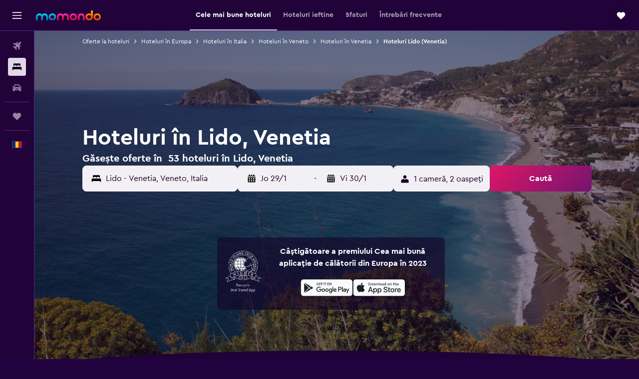

--- FILE ---
content_type: text/html;charset=UTF-8
request_url: https://www.momondo.ro/hoteluri/venice-lido-venice.ksp
body_size: 111703
content:
<!DOCTYPE html>
<html lang='ro-ro' dir='ltr'>
<head>
<meta name="r9-version" content="R801c"/><meta name="r9-built" content="20260121.113800"/><meta name="r9-rendered" content="Thu, 22 Jan 2026 04:14:52 GMT"/><meta name="r9-build-number" content="14"/><link rel="stylesheet" href="https://content.r9cdn.net/res/combined.css?v=948ea7f5090d436fa333e8f8fe4e75e9a07d82a8&amp;cluster=4"/><link rel="stylesheet" href="https://content.r9cdn.net/res/combined.css?v=896f3a7c1f8eff9e090dd77b9b625c1391310186&amp;cluster=4"/><meta name="viewport" content="width=device-width, initial-scale=1, minimum-scale=1"/><meta name="format-detection" content="telephone=no"/><link rel="icon" href="/favicon.ico" sizes="any"/><link rel="icon" href="/icon.svg" type="image/svg+xml"/><title>Hoteluri în Lido, în Venetia - Găsește oferte ieftine la hotelurile din Lido, cu momondo</title><meta name="description" content="Caută și compară oferte la hotelurile din Lido, în Venetiade la 53 hoteluri din zonă. Găsește oferte foarte bune, aproape de principalele obiective turistice și activități din Lido, în Venetia (în Italia)."/><link rel="preconnect" href="apis.google.com"/><link rel="dns-prefetch" href="apis.google.com"/><link rel="preconnect" href="www.googletagmanager.com"/><link rel="dns-prefetch" href="www.googletagmanager.com"/><link rel="preconnect" href="www.google-analytics.com"/><link rel="dns-prefetch" href="www.google-analytics.com"/><script type="text/javascript">
var safari13PlusRegex = /Macintosh;.*?Version\/(1[3-9]|[2-9][0-9]+)(\.[0-9]+)* Safari/;
if (
window &&
window.navigator &&
window.navigator.userAgent &&
window.navigator.userAgent.indexOf('Safari') > -1 &&
window.navigator.userAgent.indexOf('Chrome') === -1 &&
safari13PlusRegex.test(window.navigator.userAgent)
) {
if (
'ontouchstart' in window &&
(!('cookieEnabled' in window.navigator) || window.navigator.cookieEnabled)
) {
if (
decodeURIComponent(document.cookie).indexOf('pmov=') < 0 &&
decodeURIComponent(document.cookie).indexOf('oo.tweb=') < 0
) {
var d = new Date();
d.setTime(d.getTime() + 90 * 24 * 60 * 60 * 1000);
document.cookie = 'pmov=tb;path=/;expires=' + d.toUTCString();
}
}
}
</script><meta name="kayak_page" content="hotel,static-broad-region,neighborhood"/><meta name="seop" content="venice-lido-venice"/><meta name="seo-cache" content="true"/><meta name="kayak_seo_splitxp" content="seo-hotels-shared-ui-form-mm=enabled"/><script type="text/javascript">
var DynamicContextPromise = (function (handler) {
this.status = 0;
this.value = undefined;
this.thenCallbacks = [];
this.catchCallbacks = [];
this.then = function(fn) {
if (this.status === 0) {
this.thenCallbacks.push(fn);
}
if (this.status === 1) {
fn(this.value);
}
return this;
}.bind(this);
this.catch = function(fn) {
if (this.status === 0) {
this.catchCallbacks.push(fn);
}
if (this.status === 2) {
fn(this.value);
}
return this;
}.bind(this);
var resolve = function(value) {
if (this.status === 0) {
this.status = 1;
this.value = value;
this.thenCallbacks.forEach(function(fn) {
fn(value)
});
}
}.bind(this);
var reject = function(value) {
if (this.status === 0) {
this.status = 2;
this.value = value;
this.catchCallbacks.forEach(function(fn) {
fn(value)
});
}
}.bind(this);
try {
handler(resolve, reject);
} catch (err) {
reject(err);
}
return {
then: this.then,
catch: this.catch,
};
}).bind({})
var ie = (function () {
var undef,
v = 3,
div = document.createElement('div'),
all = div.getElementsByTagName('i');
while (div.innerHTML = '<!--[if gt IE ' + (++v) + ']><i></i><![endif]-->', all[0]);
return v > 4 ? v : undef;
}());
var xhr = ie <= 9 ? new XDomainRequest() : new XMLHttpRequest();
var trackingQueryParams = "";
var getOnlyValidParams = function(paramsList, reservedParamsList) {
var finalParamsList = [];
for (var i = 0; i < paramsList.length; i++) {
if (reservedParamsList.indexOf(paramsList[i].split('=')[0]) == -1) {
finalParamsList.push(paramsList[i]);
}
}
return finalParamsList;
}
var removeUnnecessaryQueryStringChars = function(paramsString) {
if (paramsString.charAt(0) === '?') {
return paramsString.substr(1);
}
return paramsString;
}
var reservedParamsList = ['vertical', 'pageId', 'subPageId', 'originalReferrer', 'seoPlacementId', 'seoLanguage', 'seoCountry', 'tags'];
var paramsString = window.location && window.location.search;
if (paramsString) {
paramsString = removeUnnecessaryQueryStringChars(paramsString);
var finalParamsList = getOnlyValidParams(paramsString.split('&'), reservedParamsList)
trackingQueryParams = finalParamsList.length > 0 ? "&" + finalParamsList.join("&") + "&seo=true" : "";
}
var trackingUrl = '/s/run/fpc/context' +
'?vertical=hotel' +
'&pageId=static-broad-region' +
'&subPageId=neighborhood' +
'&originalReferrer=' + encodeURIComponent(document.referrer) +
'&seoPlacementId=' + encodeURIComponent('venice-lido-venice') +
'&tags=' + encodeURIComponent('') +
'&origin=' + encodeURIComponent('') +
'&destination=' + encodeURIComponent('') +
'&isSeoPage=' + encodeURIComponent('true') +
'&domain=' + encodeURIComponent(window.location.host) +
trackingQueryParams;
xhr.open('GET', trackingUrl, true);
xhr.responseType = 'json';
window.R9 = window.R9 || {};
window.R9.unhiddenElements = [];
window.R9.dynamicContextPromise = new DynamicContextPromise(function(resolve, reject) {
xhr.onload = function () {
if (xhr.readyState === xhr.DONE && xhr.status === 200) {
window.R9 = window.R9 || {};
window.R9.globals = window.R9.globals || {};
resolve(xhr.response);
if (xhr.response['formToken']) {
R9.globals.formtoken = xhr.response['formToken'];
}
if (xhr.response['jsonPlacementEnabled'] && xhr.response['jsonGlobalPlacementEnabled']) {
if (xhr.response['placement']) {
R9.globals.placement = xhr.response['placement'];
}
if (xhr.response['affiliate']) {
R9.globals.affiliate = xhr.response['affiliate'];
}
}
if (xhr.response['dsaRemovableFields']) {
var dsaRemovableParamsList = xhr.response['dsaRemovableFields'];
var query = window.location.search.slice(1) || "";
var params = query.split('&');
var needRemoveParams = false;
for (var i = 0; i < dsaRemovableParamsList.length; i++) {
if (query.indexOf(dsaRemovableParamsList[i] + '=') != -1) {
needRemoveParams = true;
break;
}
}
if (needRemoveParams) {
var path = window.location.pathname;
var finalQuery = [];
for (var i = 0; i < params.length; i++) {
if (dsaRemovableParamsList.indexOf(params[i].split('=')[0]) == -1) {
finalQuery.push(params[i]);
}
}
if (window.history.replaceState) {
window.history.replaceState({}, document.title, path + (finalQuery.length > 0 ? '?' + finalQuery.join('&') : ''));
}
}
if(xhr.response['cachedCookieConsentEnabled']) {
var unhideElement = (elementId) => {
var elementToUnhide = document.querySelector(elementId);
if (elementToUnhide) {
window.R9.unhiddenElements = window.R9.unhiddenElements || [];
window.R9.unhiddenElements.push(elementId.replace('#', ''));
elementToUnhide.removeAttribute('hidden');
elementToUnhide.dispatchEvent(new Event('initialStaticHideRemove'));
}
}
var unhideCookieConsent = () => {
if (xhr.response['showSharedIabTcfDialog']) {
unhideElement('#iab-tcf-dialog');
}
if (xhr.response['showDataTransferDisclaimerDialog']) {
unhideElement('#shared-data-transfer-disclaimer-dialog');
}
if (xhr.response['showTwoPartyConsentDialog']) {
unhideElement('#shared-two-part-consent-dialog');
}
}
if (document.readyState === "loading") {
document.addEventListener("DOMContentLoaded", unhideCookieConsent);
} else {
unhideCookieConsent();
}
}
}
} else {
reject(xhr.response);
}
};
})
xhr.send('');
</script><link rel="canonical" href="https://www.momondo.ro/hoteluri/venice-lido-venice.ksp"/><link rel="alternate" hrefLang="de-AT" href="https://www.momondo.at/hotels/venice-lido-venice.ksp"/><link rel="alternate" hrefLang="en-AU" href="https://www.momondo.com.au/hotels/venice-lido-venice.ksp"/><link rel="alternate" hrefLang="fr-BE" href="https://www.fr.momondo.be/hotel/venice-lido-venice.ksp"/><link rel="alternate" hrefLang="nl-BE" href="https://www.momondo.be/hotels/venice-lido-venice.ksp"/><link rel="alternate" hrefLang="pt-BR" href="https://www.momondo.com.br/hoteis/venice-lido-venice.ksp"/><link rel="alternate" hrefLang="fr-CA" href="https://www.fr.momondo.ca/hotel/venice-lido-venice.ksp"/><link rel="alternate" hrefLang="en-CA" href="https://www.momondo.ca/hotels/venice-lido-venice.ksp"/><link rel="alternate" hrefLang="fr-CH" href="https://www.fr.momondo.ch/hotel/venice-lido-venice.ksp"/><link rel="alternate" hrefLang="it-CH" href="https://www.it.momondo.ch/hotel/venezia-lido-di-venezia-venezia.ksp"/><link rel="alternate" hrefLang="de-CH" href="https://www.momondo.ch/hotels/venice-lido-venice.ksp"/><link rel="alternate" hrefLang="es-CL" href="https://www.momondo.cl/hoteles/venice-lido-venice.ksp"/><link rel="alternate" hrefLang="es-CO" href="https://www.momondo.com.co/hoteles/venice-lido-venice.ksp"/><link rel="alternate" hrefLang="cs-CZ" href="https://www.momondo.cz/hotel/venice-lido-venice.ksp"/><link rel="alternate" hrefLang="de-DE" href="https://www.momondo.de/hotels/venice-lido-venice.ksp"/><link rel="alternate" hrefLang="da-DK" href="https://www.momondo.dk/hoteller/venice-lido-venice.ksp"/><link rel="alternate" hrefLang="et-EE" href="https://www.momondo.ee/hotellid/venice-lido-venice.ksp"/><link rel="alternate" hrefLang="es-ES" href="https://www.momondo.es/hoteles/venice-lido-venice.ksp"/><link rel="alternate" hrefLang="es-MX" href="https://www.momondo.mx/hoteles/venice-lido-venice.ksp"/><link rel="alternate" hrefLang="es-UY" href="https://www.es.momondo.com/hoteles/venice-lido-venice.ksp"/><link rel="alternate" hrefLang="es-PE" href="https://www.momondo.com.pe/hoteles/venice-lido-venice.ksp"/><link rel="alternate" hrefLang="fi-FI" href="https://www.momondo.fi/hotellit/venice-lido-venice.ksp"/><link rel="alternate" hrefLang="fr-FR" href="https://www.momondo.fr/hotel/venice-lido-venice.ksp"/><link rel="alternate" hrefLang="en-GB" href="https://www.momondo.co.uk/hotels/venice-lido-venice.ksp"/><link rel="alternate" hrefLang="en-IE" href="https://www.momondo.ie/hotels/venice-lido-venice.ksp"/><link rel="alternate" hrefLang="en-IN" href="https://www.momondo.in/hotels/venice-lido-venice.ksp"/><link rel="alternate" hrefLang="it-IT" href="https://www.momondo.it/hotel/venice-lido-venice.ksp"/><link rel="alternate" hrefLang="nl-NL" href="https://www.momondo.nl/hotels/venice-lido-venice.ksp"/><link rel="alternate" hrefLang="no-NO" href="https://www.momondo.no/hotell/venice-lido-venice.ksp"/><link rel="alternate" hrefLang="pl-PL" href="https://www.momondo.pl/hotele/venice-lido-venice.ksp"/><link rel="alternate" hrefLang="pt-PT" href="https://www.momondo.pt/hoteis/venice-lido-venice.ksp"/><link rel="alternate" hrefLang="ro-RO" href="https://www.momondo.ro/hoteluri/venice-lido-venice.ksp"/><link rel="alternate" hrefLang="sv-SE" href="https://www.momondo.se/hotell/venice-lido-venice.ksp"/><link rel="alternate" hrefLang="tr-TR" href="https://www.momondo.com.tr/otel/venice-lido-venice.ksp"/><link rel="alternate" hrefLang="ru-UA" href="https://www.ru.momondo.ua/oteli/venice-lido-venice.ksp"/><link rel="alternate" hrefLang="uk-UA" href="https://www.momondo.ua/hoteli/venice-lido-venice.ksp"/><link rel="alternate" hrefLang="en-US" href="https://www.momondo.com/hotels/venice-lido-venice.ksp"/><link rel="alternate" hrefLang="en-ZA" href="https://www.momondo.co.za/hotels/venice-lido-venice.ksp"/><meta property="og:image" content="https://content.r9cdn.net/rimg/dimg/e6/7f/1b09bf9c-lm-34222-16678d37b75.jpg?width=1200&amp;height=630&amp;xhint=3899&amp;yhint=1860&amp;crop=true"/><meta property="og:image:width" content="1200"/><meta property="og:image:height" content="630"/><meta property="og:title" content="Hoteluri în Lido, în Venetia - Găsește oferte ieftine la hotelurile din Lido, cu momondo"/><meta property="og:type" content="website"/><meta property="og:description" content="Caută și compară oferte la hotelurile din Lido, în Venetiade la 53 hoteluri din zonă. Găsește oferte foarte bune, aproape de principalele obiective turistice și activități din Lido, în Venetia (în Italia)."/><meta property="og:url" content="https://www.momondo.ro/hoteluri/venice-lido-venice.ksp"/><meta property="og:site_name" content="momondo"/><meta property="fb:pages" content="148785901841216"/><meta property="twitter:title" content="Hoteluri în Lido, în Venetia - Găsește oferte ieftine la hotelurile din Lido, cu momondo"/><meta name="twitter:description" content="Caută și compară oferte la hotelurile din Lido, în Venetiade la 53 hoteluri din zonă. Găsește oferte foarte bune, aproape de principalele obiective turistice și activități din Lido, în Venetia (în Italia)."/><meta name="twitter:image:src" content="https://content.r9cdn.net/rimg/dimg/e6/7f/1b09bf9c-lm-34222-16678d37b75.jpg?width=440&amp;height=220&amp;xhint=3899&amp;yhint=1860&amp;crop=true"/><meta name="twitter:card" content="summary_large_image"/><meta name="twitter:site" content="@momondo"/><meta name="twitter:creator" content="@momondo"/><meta name="robots" content="index,follow"/><link rel="apple-touch-icon" href="/apple-touch-icon.png"/><link rel="apple-touch-icon" sizes="60x60" href="/apple-touch-icon-60x60.png"/><link rel="apple-touch-icon" sizes="76x76" href="/apple-touch-icon-76x76.png"/><link rel="apple-touch-icon" sizes="120x120" href="/apple-touch-icon-120x120.png"/><link rel="apple-touch-icon" sizes="152x152" href="/apple-touch-icon-152x152.png"/><link rel="apple-touch-icon" sizes="167x167" href="/apple-touch-icon-167x167.png"/><link rel="apple-touch-icon" sizes="180x180" href="/apple-touch-icon-180x180.png"/><script type="application/ld+json">{"@context":"https://schema.org","@type":"Website","name":"momondo","url":"https://www.momondo.ro"}</script><script type="application/ld+json">{"@context":"http://schema.org","@type":"Organization","name":"momondo","url":"https://www.momondo.ro/hoteluri/venice-lido-venice.ksp","sameAs":["https://www.facebook.com/momondo"]}</script><script type="application/ld+json">[{"@context":"http://schema.org","@type":"BreadcrumbList","name":"r9-alt","itemListElement":[{"@type":"ListItem","position":"1","item":{"@id":"https://www.momondo.ro/hoteluri","name":"Oferte la hoteluri"}},{"@type":"ListItem","position":"2","item":{"@id":"/hoteluri/venice-lido-venice.ksp","name":"Hoteluri Lido (Venetia)"}}]},{"@context":"http://schema.org","@type":"BreadcrumbList","name":"r9-full","itemListElement":[{"@type":"ListItem","position":"1","item":{"@id":"https://www.momondo.ro/hoteluri","name":"Oferte la hoteluri"}},{"@type":"ListItem","position":"2","item":{"@id":"/hoteluri/europa","name":"Hoteluri în Europa"}},{"@type":"ListItem","position":"3","item":{"@id":"/hoteluri/italia","name":"Hoteluri în Italia"}},{"@type":"ListItem","position":"4","item":{"@id":"/hoteluri/veneto.ksp","name":"Hoteluri în Veneto"}},{"@type":"ListItem","position":"5","item":{"@id":"/hoteluri/venetia","name":"Hoteluri în Venetia"}},{"@type":"ListItem","position":"6","item":{"@id":"/hoteluri/venice-lido-venice.ksp","name":"Hoteluri Lido (Venetia)"}}]}]</script><script type="application/ld+json">{"@context":"http://schema.org","@type":"FAQPage","mainEntity":[{"@type":"Question","name":"Câte zile ar trebui să mă cazez în Lido, Venetia?","acceptedAnswer":{"@type":"Answer","text":"Atunci când vizitează Lido, durata medie a rezervărilor de cazare este de 2 nopți. <a href=\"https://www.momondo.ro/hoteluri/venice-lido-venice.ksp\">Găsește oferte la hoteluri în Lido cu momondo</a>"}},{"@type":"Question","name":"Care este prețul pentru o cameră de hotel în Lido, Venetia?","acceptedAnswer":{"@type":"Answer","text":"O cameră de hotel în Lido te va costa aproximativ 142 € pe noapte. Această cifră este o medie a prețurilor, iar acestea variază în funcție de facilități, locație, și disponibilitatea camerelor în hotelul pe care îl preferi. <a href=\"https://www.momondo.ro/hoteluri/venice-lido-venice.ksp\">Găsește oferte la hoteluri în Lido cu momondo</a>"}},{"@type":"Question","name":"Care este cea mai bună perioada a anului pentru a rezerva un hotel în Lido?","acceptedAnswer":{"@type":"Answer","text":"În luna noiembrie, prețurile sunt cele mai scăzute și aceasta este cea mai ieftină perioadă pentru a rezerva o cameră de hotel în Lido. Este posibil ca prețul camerei tale să scadă cu 36%. <a href=\"https://www.momondo.ro/hoteluri/venice-lido-venice.ksp\">Găsește oferte la hoteluri în Lido cu momondo</a>"}},{"@type":"Question","name":"Care este cea mai ieftină zi pentru a mă caza în Lido?","acceptedAnswer":{"@type":"Answer","text":"În acest moment, cea mai ieftină zi pentru a te caza într-un hotel în Lido este sâmbătă, iar cea mai ieftină, vineri."}},{"@type":"Question","name":"Cât costă hostelurile din Lido, Venetia pe noapte?","acceptedAnswer":{"@type":"Answer","text":"Hotelurile din Lido (incluzând hotelurile de două stele sau mai puțin) costă, în medie, 77 € de persoană, pe noapte. Asta înseamnă un preț cu 65 € mai ieftin pe noapte decât prețul mediu al hotelurilor din Lido."}},{"@type":"Question","name":"Care este cea mai populară activitate din zona Lido, Venetia?","acceptedAnswer":{"@type":"Answer","text":"Conform informațiilor furnizate de utilizatorii noștri, o vizită la Lido di Venezia este cea mai populară activitate din Lido, Venetia. Dacă vrei să te cazezi în apropiere de Lido di Venezia, îți recomandăm să închiriezi o cameră la Casa Murazzi, care este hotelul cel mai apropiat."}},{"@type":"Question","name":"Câți operatori include momondo în căutările sale pentru hoteluri în Lido?","acceptedAnswer":{"@type":"Answer","text":"Începând cu ianuarie 2026, ai la dispoziție 215 operatori pentru hoteluri în Lido.."}},{"@type":"Question","name":"Când a actualizat momondo ultima dată prețurile pentru hoteluri în Lido?","acceptedAnswer":{"@type":"Answer","text":"Prețurile pentru hoteluri în Lido sunt actualizate zilnic."}}]}</script><script type="application/ld+json">{"@context":"http://schema.org","@type":"Service","broker":{"@type":"Organization","name":"momondo"},"url":"https://www.momondo.ro/hoteluri/venice-lido-venice.ksp","serviceType":"Hoteluri în Lido","offers":{"@type":"AggregateOffer","lowPrice":"43 €","priceCurrency":"EUR"}}</script><script type="application/ld+json">{"@context":"https://schema.org","@type":"TouristDestination","name":"Lido"}</script><script type="application/ld+json">{"@context":"https://schema.org","@type":"ItemList","itemListOrder":"https://schema.org/ItemListOrderAscending","description":"46 cele mai bune hoteluri înLido","itemListElement":[{"@type":"ListItem","position":1,"url":"https://www.momondo.ro/hoteluri/venetia/Hotel-Residence-Venezia-2000.mhd6886.ksp"},{"@type":"ListItem","position":2,"url":"https://www.momondo.ro/hoteluri/venetia/Le-Boulevard.mhd40675.ksp"},{"@type":"ListItem","position":3,"url":"https://www.momondo.ro/hoteluri/venetia/Ca-del-Moro.mhd186446.ksp"},{"@type":"ListItem","position":4,"url":"https://www.momondo.ro/hoteluri/venetia/Villa-Tiziana-Hotel.mhd35685.ksp"},{"@type":"ListItem","position":5,"url":"https://www.momondo.ro/hoteluri/venetia/Hotel-Villa-Mabapa.mhd57994.ksp"},{"@type":"ListItem","position":6,"url":"https://www.momondo.ro/hoteluri/venetia/Russo-Palace-Hotel.mhd33281.ksp"},{"@type":"ListItem","position":7,"url":"https://www.momondo.ro/hoteluri/venetia/Hotel-Panorama.mhd57140.ksp"},{"@type":"ListItem","position":8,"url":"https://www.momondo.ro/hoteluri/venetia/Hotel-La-Meridiana.mhd57137.ksp"},{"@type":"ListItem","position":9,"url":"https://www.momondo.ro/hoteluri/venetia/Hotel-Villa-Cipro.mhd37146.ksp"},{"@type":"ListItem","position":10,"url":"https://www.momondo.ro/hoteluri/venetia/Marea-Le-Ville-Del-Lido-Resort.mhd170523.ksp"},{"@type":"ListItem","position":11,"url":"https://www.momondo.ro/hoteluri/venetia/Hotel-Villa-Pannonia.mhd57943.ksp"},{"@type":"ListItem","position":12,"url":"https://www.momondo.ro/hoteluri/venetia/Hotel-Cristallo.mhd146722.ksp"},{"@type":"ListItem","position":13,"url":"https://www.momondo.ro/hoteluri/venetia/Hotel-Petit-Palais.mhd191601.ksp"},{"@type":"ListItem","position":14,"url":"https://www.momondo.ro/hoteluri/venetia/Hotel-Belvedere.mhd189320.ksp"},{"@type":"ListItem","position":15,"url":"https://www.momondo.ro/hoteluri/venetia/500-Bed-and-Breakfast.mhd346557.ksp"},{"@type":"ListItem","position":16,"url":"https://www.momondo.ro/hoteluri/venetia/Hotel-La-Pergola-di-Venezia.mhd364490.ksp"},{"@type":"ListItem","position":17,"url":"https://www.momondo.ro/hoteluri/venetia/Hotel-Cristallo.mhd146722.ksp"},{"@type":"ListItem","position":18,"url":"https://www.momondo.ro/hoteluri/venetia/Villa-Tiziana-Hotel.mhd35685.ksp"},{"@type":"ListItem","position":19,"url":"https://www.momondo.ro/hoteluri/venetia/Hotel-Residence-Venezia-2000.mhd6886.ksp"},{"@type":"ListItem","position":20,"url":"https://www.momondo.ro/hoteluri/venetia/Russo-Palace-Hotel.mhd33281.ksp"}]}</script><script type="application/ld+json">{"@context":"http://schema.org","@type":"Hotel","name":"Villa Albertina","url":"https://www.momondo.roundefined","starRating":"2","telephone":"+39 041 526 0879","alternateName":["Villa Albertina Venetia","Villa Albertina Venetia, Veneto"],"address":{"@type":"PostalAddress","streetAddress":"Via Vallaresso 1a","addressLocality":"Venetia","postalCode":"30126","addressRegion":"Veneto","addressCountry":"Italia"},"priceRange":"50 €","image":"/rimg/himg/26/f9/05/expediav2-143776-2ed8da-475120.jpg?width=128&height=160&crop=true","aggregateRating":{"@type":"AggregateRating","bestRating":"10","ratingValue":"8,1","ratingCount":"772"},"amenityFeature":["bar","wififree","parkingfree","wifi_available_in_all_areas","flat_screen_tv","tv","cablesat","free_toiletries","inet","petsokonrequest"]}</script><script type="application/ld+json">{"@context":"http://schema.org","@type":"Hotel","name":"Hotel Sorriso","url":"https://www.momondo.roundefined","starRating":"2","telephone":"+39 041 526 0729","alternateName":["Hotel Sorriso Venetia","Hotel Sorriso Venetia, Veneto"],"address":{"@type":"PostalAddress","streetAddress":"Via Colombo 22","addressLocality":"Venetia","postalCode":"","addressRegion":"Veneto","addressCountry":"Italia"},"priceRange":"77 €","image":"/rimg/himg/18/0c/56/expediav2-2540438-d254cd87_z-097720.jpg?width=128&height=160&crop=true","aggregateRating":{"@type":"AggregateRating","bestRating":"10","ratingValue":"8,6","ratingCount":"1422"},"amenityFeature":["privatebeach","wififree","parkingfree","wifi_available_in_all_areas","flat_screen_tv","cablesat","free_toiletries","inet","hairdryer","expressco"]}</script><script type="application/ld+json">{"@context":"http://schema.org","@type":"Hotel","name":"Hotel Cristallo","url":"https://www.momondo.ro/hoteluri/venetia/Hotel-Cristallo.mhd146722.ksp","starRating":"2","telephone":"+39 328 703 9477","alternateName":["Hotel Cristallo Venetia","Hotel Cristallo Venetia, Veneto"],"address":{"@type":"PostalAddress","streetAddress":"Granviale Santa Maria Elisabetta, 51","addressLocality":"Venetia","postalCode":"30126","addressRegion":"Veneto","addressCountry":"Italia"},"priceRange":"43 €","image":"/rimg/kimg/fa/41/36c1959c3553931e.jpg?width=128&height=160&crop=true","aggregateRating":{"@type":"AggregateRating","bestRating":"10","ratingValue":"8,3","ratingCount":"1049"},"amenityFeature":["privatebeach","bar","roomservice","wififree","wifi_available_in_all_areas","flat_screen_tv","tv","cablesat","free_toiletries","inet"]}</script><script type="application/ld+json">{"@context":"http://schema.org","@type":"Hotel","name":"Hotel Excelsior Venice","url":"https://www.momondo.roundefined","starRating":"5","telephone":"+39 041 526 0201","alternateName":["Hotel Excelsior Venice Venetia","Hotel Excelsior Venice Venetia, Veneto"],"address":{"@type":"PostalAddress","streetAddress":"Lungomare Guglielmo Marconi 41","addressLocality":"Venetia","postalCode":"30126","addressRegion":"Veneto","addressCountry":"Italia"},"priceRange":"357 €","image":"/rimg/himg/98/0c/9f/leonardo-74359-152754550-807323.jpg?width=128&height=160&crop=true","aggregateRating":{"@type":"AggregateRating","bestRating":"10","ratingValue":"8,8","ratingCount":"1293"},"amenityFeature":["privatebeach","outpool","fitnesscenter","restaurant","bar","roomservice","wififree","coffee_machine","valet_parking","shuttle_service__free_"]}</script><script type="application/ld+json">{"@context":"http://schema.org","@type":"Hotel","name":"Ausonia Hungaria Wellness & Lifestyle","url":"https://www.momondo.roundefined","starRating":"5","telephone":"+39 041 242 0060","alternateName":["Ausonia Hungaria Wellness & Lifestyle Venetia","Ausonia Hungaria Wellness & Lifestyle Venetia, Veneto"],"address":{"@type":"PostalAddress","streetAddress":"Gran Viale S.M. Elisabetta 28","addressLocality":"Venetia","postalCode":"30126","addressRegion":"Veneto","addressCountry":"Italia"},"priceRange":"189 €","image":"/rimg/kimg/5d/a9/34ef3a9517a886e1.jpg?width=128&height=160&crop=true","aggregateRating":{"@type":"AggregateRating","bestRating":"10","ratingValue":"8,8","ratingCount":"1534"},"amenityFeature":["privatebeach","outpool","fitnesscenter","restaurant","bar","roomservice","wififree","coffee_machine","valet_parking","wifi_available_in_all_areas"]}</script><script type="application/ld+json">{"@context":"http://schema.org","@type":"Hotel","name":"Hotel Le Boulevard","url":"https://www.momondo.ro/hoteluri/venetia/Le-Boulevard.mhd40675.ksp","starRating":"4","telephone":"+39 041 526 1990","alternateName":["Hotel Le Boulevard Venetia","Hotel Le Boulevard Venetia, Veneto"],"address":{"@type":"PostalAddress","streetAddress":"Gran Viale Santa Maria Elisabetta 41","addressLocality":"Venetia","postalCode":"30126","addressRegion":"Veneto","addressCountry":"Italia"},"priceRange":"65 €","image":"/rimg/himg/e3/eb/c6/expediav2-40675-25640c-491263.jpg?width=128&height=160&crop=true","aggregateRating":{"@type":"AggregateRating","bestRating":"10","ratingValue":"8,5","ratingCount":"1555"},"amenityFeature":["restaurant","bar","roomservice","wififree","tea_coffee_maker","wifi_available_in_all_areas","flat_screen_tv","tv","cablesat","free_toiletries"]}</script><script type="application/ld+json">{"@context":"http://schema.org","@type":"Hotel","name":"Melia Venezia Lido","url":"https://www.momondo.roundefined","starRating":"4","telephone":"+39 041 526 0105","alternateName":["Melia Venezia Lido Venetia","Melia Venezia Lido Venetia, Veneto"],"address":{"@type":"PostalAddress","streetAddress":"Gran Viale Santa Maria Elisabetta 4","addressLocality":"Venetia","postalCode":"30126","addressRegion":"Veneto","addressCountry":"Italia"},"priceRange":"113 €","image":"/rimg/himg/cd/37/85/expedia_group-74294-195978346-521477.jpg?width=128&height=160&crop=true","aggregateRating":{"@type":"AggregateRating","bestRating":"10","ratingValue":"9,2","ratingCount":"381"},"amenityFeature":["privatebeach","restaurant","bar","roomservice","wififree","tea_coffee_maker","coffee_machine","parkingfree","wifi_available_in_all_areas","flat_screen_tv"]}</script><script type="application/ld+json">{"@context":"http://schema.org","@type":"Hotel","name":"Hotel Russo Palace","url":"https://www.momondo.ro/hoteluri/venetia/Russo-Palace-Hotel.mhd33281.ksp","starRating":"4","telephone":"+39 041 526 0519","alternateName":["Hotel Russo Palace Venetia","Hotel Russo Palace Venetia, Veneto"],"address":{"@type":"PostalAddress","streetAddress":"Riviera San Nicolò 11/A","addressLocality":"Venetia","postalCode":"30126","addressRegion":"Veneto","addressCountry":"Italia"},"priceRange":"50 €","image":"/rimg/himg/b6/dc/b7/expedia_group-33281-31993968-588432.jpg?width=128&height=160&crop=true","aggregateRating":{"@type":"AggregateRating","bestRating":"10","ratingValue":"8,4","ratingCount":"865"},"amenityFeature":["bar","roomservice","wififree","parkingfree","wifi_available_in_all_areas","flat_screen_tv","tv","cablesat","free_toiletries","meetingfacilities"]}</script><script type="application/ld+json">{"@context":"http://schema.org","@type":"Hotel","name":"Hotel Giardinetto Venezia","url":"https://www.momondo.roundefined","starRating":"3","telephone":"+39 041 731 562","alternateName":["Hotel Giardinetto Venezia Venetia","Hotel Giardinetto Venezia Venetia, Veneto"],"address":{"@type":"PostalAddress","streetAddress":"Piazzale Santa Maria Elisabetta, 3","addressLocality":"Venetia","postalCode":"30126","addressRegion":"Veneto","addressCountry":"Italia"},"priceRange":"44 €","image":"/rimg/himg/55/33/85/expediav2-138265-3cd584-795449.jpg?width=200&height=200&crop=true","photo":[{"@type":"ImageObject","contentUrl":"/himg/55/33/85/expediav2-138265-3cd584-795449.jpg","description":"Hotel Giardinetto Venezia"}],"aggregateRating":{"@type":"AggregateRating","bestRating":"10","ratingValue":"8,7","ratingCount":"934"},"amenityFeature":["wififree","tea_coffee_maker","wifi_available_in_all_areas","flat_screen_tv","free_toiletries","airportshuttle","inet","petsokonrequest","hairdryer","24hfrontdesk"]}</script><script type="application/ld+json">{"@context":"http://schema.org","@type":"Hotel","name":"Hotel Villa Tiziana","url":"https://www.momondo.ro/hoteluri/venetia/Villa-Tiziana-Hotel.mhd35685.ksp","starRating":"3","telephone":"+39 041 526 1152","alternateName":["Hotel Villa Tiziana Venetia","Hotel Villa Tiziana Venetia, Veneto"],"address":{"@type":"PostalAddress","streetAddress":"Via A. Gritti, 3","addressLocality":"Venetia","postalCode":"30126","addressRegion":"Veneto","addressCountry":"Italia"},"priceRange":"45 €","image":"/rimg/himg/40/45/64/expediav2-35685-13c111-281408.jpg?width=200&height=200&crop=true","photo":[{"@type":"ImageObject","contentUrl":"/himg/40/45/64/expediav2-35685-13c111-281408.jpg","description":"Hotel Villa Tiziana"}],"aggregateRating":{"@type":"AggregateRating","bestRating":"10","ratingValue":"7,5","ratingCount":"1105"},"amenityFeature":["bar","roomservice","wififree","parkingfree","wifi_available_in_all_areas","flat_screen_tv","tv","free_toiletries","inet","petsokonrequest"]}</script><script type="application/ld+json">{"@context":"http://schema.org","@type":"Hotel","name":"Hotel & Residence Venezia 2000","url":"https://www.momondo.ro/hoteluri/venetia/Hotel-Residence-Venezia-2000.mhd6886.ksp","starRating":"3","telephone":"+39 041 850 6009","alternateName":["Hotel & Residence Venezia 2000 Venetia","Hotel & Residence Venezia 2000 Venetia, Veneto"],"address":{"@type":"PostalAddress","streetAddress":"Lungomare G.d'Annunzio, 2","addressLocality":"Venetia","postalCode":"30126","addressRegion":"Veneto","addressCountry":"Italia"},"priceRange":"49 €","image":"/rimg/himg/4f/5b/81/leonardo-6886-168133059-331935.jpg?width=200&height=200&crop=true","photo":[{"@type":"ImageObject","contentUrl":"/himg/4f/5b/81/leonardo-6886-168133059-331935.jpg","description":"Hotel & Residence Venezia 2000"}],"aggregateRating":{"@type":"AggregateRating","bestRating":"10","ratingValue":"8,3","ratingCount":"2071"},"amenityFeature":["beachfront","restaurant","bar","roomservice","wififree","tea_coffee_maker","wifi_available_in_all_areas","flat_screen_tv","tv","free_toiletries"]}</script><script type="application/ld+json">{"@context":"http://schema.org","@type":"Hotel","name":"Villa Marina","url":"https://www.momondo.roundefined","starRating":"1","telephone":"+39 342 022 7448","alternateName":["Villa Marina Venetia","Villa Marina Venetia, Veneto"],"address":{"@type":"PostalAddress","streetAddress":"Fondamenta Della Madonna 8","addressLocality":"Venetia","postalCode":"30126","addressRegion":"Veneto","addressCountry":"Italia"},"priceRange":"122 €","image":"/rimg/himg/69/12/e0/expedia_group-6049481-183124973-095269.jpg?width=128&height=160&crop=true","aggregateRating":{"@type":"AggregateRating","bestRating":"10","ratingValue":"9,0","ratingCount":"136"},"amenityFeature":["coffee_machine","ac","flat_screen_tv","hairdryer","bikes","fishing","beach_towels","garden","kettle","horse_riding"]}</script><script type="application/ld+json">{"@context":"http://schema.org","@type":"Hotel","name":"Residence La Fontaine","url":"https://www.momondo.roundefined","starRating":"1","telephone":"+39 376 209 3015","alternateName":["Residence La Fontaine Venetia","Residence La Fontaine Venetia, Veneto"],"address":{"@type":"PostalAddress","streetAddress":"Via Sandro Gallo 68","addressLocality":"Venetia","postalCode":"30126","addressRegion":"Veneto","addressCountry":"Italia"},"priceRange":"116 €","aggregateRating":{"@type":"AggregateRating","bestRating":"10","ratingValue":"8,5","ratingCount":"343"},"amenityFeature":["wififree","tea_coffee_maker","coffee_machine","parkingfree","wifi_available_in_all_areas","flat_screen_tv","tv","free_toiletries","inet","petsokonrequest"]}</script><script type="application/ld+json">{"@context":"http://schema.org","@type":"Hotel","name":"L'Antico Lido Venice","url":"https://www.momondo.roundefined","starRating":"1","telephone":"+39 347 536 9778","alternateName":["L'Antico Lido Venice Venetia","L'Antico Lido Venice Venetia, Veneto"],"address":{"@type":"PostalAddress","streetAddress":"Via Sandro Gallo 78","addressLocality":"Venetia","postalCode":"30126","addressRegion":"Veneto","addressCountry":"Italia"},"priceRange":"52 €","aggregateRating":{"@type":"AggregateRating","bestRating":"10","ratingValue":"7,5","ratingCount":"922"},"amenityFeature":["restaurant","wififree","tea_coffee_maker","coffee_machine","flat_screen_tv","tv","cablesat","free_toiletries","inet","hairdryer"]}</script><script type="application/ld+json">{"@context":"http://schema.org","@type":"Hotel","name":"Villa Ines","url":"https://www.momondo.roundefined","starRating":"3","telephone":"+39 041 526 7226","alternateName":["Villa Ines Venetia","Villa Ines Venetia, Veneto"],"address":{"@type":"PostalAddress","streetAddress":"Via Lazzaro Mocenigo 10","addressLocality":"Venetia","postalCode":"30126","addressRegion":"Veneto","addressCountry":"Italia"},"priceRange":"87 €","image":"/rimg/himg/ab/5f/e9/expediav2-387112-3525951577-169031.jpg?width=128&height=160&crop=true","aggregateRating":{"@type":"AggregateRating","bestRating":"10","ratingValue":"9,2","ratingCount":"659"},"amenityFeature":["snorkeling","beachfront","roomservice","wififree","tea_coffee_maker","coffee_machine","wifi_available_in_all_areas","flat_screen_tv","tv","free_toiletries"]}</script><script type="application/ld+json">{"@context":"http://schema.org","@type":"Hotel","name":"Hotel Villa Edera","url":"https://www.momondo.roundefined","starRating":"3","telephone":"+39 041 731 575","alternateName":["Hotel Villa Edera Venetia","Hotel Villa Edera Venetia, Veneto"],"address":{"@type":"PostalAddress","streetAddress":"Via Negroponte 13, Venice Lido","addressLocality":"Venetia","postalCode":"30126","addressRegion":"Veneto","addressCountry":"Italia"},"priceRange":"59 €","image":"/rimg/himg/f3/2c/47/expediav2-36913-313f23-872657.jpg?width=200&height=200&crop=true","photo":[{"@type":"ImageObject","contentUrl":"/himg/f3/2c/47/expediav2-36913-313f23-872657.jpg","description":"Hotel Villa Edera"}],"aggregateRating":{"@type":"AggregateRating","bestRating":"10","ratingValue":"8,5","ratingCount":"1186"},"amenityFeature":["bar","wififree","wifi_available_in_all_areas","flat_screen_tv","tv","cablesat","free_toiletries","inet","petsokonrequest","laundrysvc"]}</script><script type="application/ld+json">{"@context":"http://schema.org","@type":"Hotel","name":"Hotel Rigel","url":"https://www.momondo.roundefined","starRating":"3","telephone":"+39 041 526 8810","alternateName":["Hotel Rigel Venetia","Hotel Rigel Venetia, Veneto"],"address":{"@type":"PostalAddress","streetAddress":"Via Enrico Dandolo 13","addressLocality":"Venetia","postalCode":"30126","addressRegion":"Veneto","addressCountry":"Italia"},"priceRange":"52 €","image":"/rimg/himg/44/f9/40/expediav2-40350-ad82f6-115214.jpg?width=200&height=200&crop=true","photo":[{"@type":"ImageObject","contentUrl":"/himg/44/f9/40/expediav2-40350-ad82f6-115214.jpg","description":"Hotel Rigel"}],"aggregateRating":{"@type":"AggregateRating","bestRating":"10","ratingValue":"8,6","ratingCount":"3012"},"amenityFeature":["restaurant","bar","roomservice","wififree","tea_coffee_maker","wifi_available_in_all_areas","flat_screen_tv","tv","cablesat","free_toiletries"]}</script><script type="application/ld+json">{"@context":"http://schema.org","@type":"Hotel","name":"Ca' del Moro","url":"https://www.momondo.ro/hoteluri/venetia/Ca-del-Moro.mhd186446.ksp","starRating":"3","telephone":"+39 041 526 7773","alternateName":["Ca' del Moro Venetia","Ca' del Moro Venetia, Veneto"],"address":{"@type":"PostalAddress","streetAddress":"Via Malamocco 83","addressLocality":"Venetia","postalCode":"30126","addressRegion":"Veneto","addressCountry":"Italia"},"priceRange":"65 €","image":"/rimg/himg/68/c3/8a/expediav2-186446-0cc8a1-760692.jpg?width=200&height=200&crop=true","photo":[{"@type":"ImageObject","contentUrl":"/himg/68/c3/8a/expediav2-186446-0cc8a1-760692.jpg","description":"Ca' del Moro"}],"aggregateRating":{"@type":"AggregateRating","bestRating":"10","ratingValue":"7,9","ratingCount":"1027"},"amenityFeature":["outpool","restaurant","bar","wififree","parkingfree","wifi_available_in_all_areas","flat_screen_tv","tv","cablesat","free_toiletries"]}</script><script type="application/ld+json">{"@context":"http://schema.org","@type":"Hotel","name":"Hotel Villa Mabapa","url":"https://www.momondo.ro/hoteluri/venetia/Hotel-Villa-Mabapa.mhd57994.ksp","starRating":"4","telephone":"+39 041 526 0590","alternateName":["Hotel Villa Mabapa Venetia","Hotel Villa Mabapa Venetia, Veneto"],"address":{"@type":"PostalAddress","streetAddress":"Riviera San Nicolo' 16","addressLocality":"Venetia","postalCode":"30126","addressRegion":"Veneto","addressCountry":"Italia"},"priceRange":"91 €","image":"/rimg/himg/09/a5/06/expedia_group-57994-74050607-578783.jpg?width=200&height=200&crop=true","photo":[{"@type":"ImageObject","contentUrl":"/himg/09/a5/06/expedia_group-57994-74050607-578783.jpg","description":"Hotel Villa Mabapa"}],"aggregateRating":{"@type":"AggregateRating","bestRating":"10","ratingValue":"8,7","ratingCount":"1626"},"amenityFeature":["privatebeach","outpool","restaurant","bar","roomservice","wififree","tea_coffee_maker","coffee_machine","parkingfree","bizcenter"]}</script><script type="application/ld+json">{"@context":"http://schema.org","@type":"Hotel","name":"Hotel Riviera","url":"https://www.momondo.roundefined","starRating":"3","telephone":"+39 041 526 0031","alternateName":["Hotel Riviera Venetia","Hotel Riviera Venetia, Veneto"],"address":{"@type":"PostalAddress","streetAddress":"Gran Viale S.M.Elisabetta 5","addressLocality":"Venetia","postalCode":"30126","addressRegion":"Veneto","addressCountry":"Italia"},"priceRange":"68 €","image":"/rimg/kimg/37/6d/0fc196b3-171c1806270.jpg?width=200&height=200&crop=true","photo":[{"@type":"ImageObject","contentUrl":"/kimg/37/6d/0fc196b3-171c1806270.jpg","description":"Hotel Riviera"}],"aggregateRating":{"@type":"AggregateRating","bestRating":"10","ratingValue":"8,2","ratingCount":"1582"},"amenityFeature":["restaurant","bar","roomservice","wififree","coffeeshop","wifi_available_in_all_areas","flat_screen_tv","tv","cablesat","meetingfacilities"]}</script><script type="application/ld+json">{"@context":"http://schema.org","@type":"Hotel","name":"Villamamaeli","url":"https://www.momondo.roundefined","starRating":"0","alternateName":["Villamamaeli Venetia","Villamamaeli Venetia, Veneto"],"address":{"@type":"PostalAddress","streetAddress":"","addressLocality":"Venetia","postalCode":"30126","addressRegion":"Veneto","addressCountry":"Italia"},"priceRange":"110 €","aggregateRating":{"@type":"AggregateRating","bestRating":"10","ratingValue":"9,7","ratingCount":"55"},"amenityFeature":["beachfront","kitchen","kitchenette","pooltable","tennis","outdoor_fireplace","terrace/patio","balcony","outdoor_dining_area","ac"]}</script><script type="application/ld+json">{"@context":"http://schema.org","@type":"Hotel","name":"Hotel Panorama","url":"https://www.momondo.ro/hoteluri/venetia/Hotel-Panorama.mhd57140.ksp","starRating":"4","telephone":"+39 041 276 0486","alternateName":["Hotel Panorama Venetia","Hotel Panorama Venetia, Veneto"],"address":{"@type":"PostalAddress","streetAddress":"Piazzale Santa Maria Elisabetta 1","addressLocality":"Venetia","postalCode":"30126","addressRegion":"Veneto","addressCountry":"Italia"},"priceRange":"81 €","image":"/rimg/himg/b9/06/fa/expedia_group-57140-35a2bfb3-989705.jpg?width=200&height=200&crop=true","photo":[{"@type":"ImageObject","contentUrl":"/himg/b9/06/fa/expedia_group-57140-35a2bfb3-989705.jpg","description":"Hotel Panorama"}],"aggregateRating":{"@type":"AggregateRating","bestRating":"10","ratingValue":"8,9","ratingCount":"971"},"amenityFeature":["privatebeach","snorkeling","bar","roomservice","wififree","wifi_available_in_all_areas","flat_screen_tv","tv","cablesat","free_toiletries"]}</script><script type="application/ld+json">{"@context":"http://schema.org","@type":"Hotel","name":"Hotel La Meridiana","url":"https://www.momondo.ro/hoteluri/venetia/Hotel-La-Meridiana.mhd57137.ksp","starRating":"3","telephone":"+39 041 526 0343","alternateName":["Hotel La Meridiana Venetia","Hotel La Meridiana Venetia, Veneto"],"address":{"@type":"PostalAddress","streetAddress":"Via Lepanto 45 Lido","addressLocality":"Venetia","postalCode":"30126","addressRegion":"Veneto","addressCountry":"Italia"},"priceRange":"87 €","aggregateRating":{"@type":"AggregateRating","bestRating":"10","ratingValue":"9,3","ratingCount":"1208"},"amenityFeature":["privatebeach","bar","roomservice","wififree","wifi_available_in_all_areas","flat_screen_tv","tv","cablesat","free_toiletries","inet"]}</script><script type="application/ld+json">{"@context":"http://schema.org","@type":"Hotel","name":"Hotel Villa Cipro","url":"https://www.momondo.ro/hoteluri/venetia/Hotel-Villa-Cipro.mhd37146.ksp","starRating":"3","telephone":"+39 041 731 538","alternateName":["Hotel Villa Cipro Venetia","Hotel Villa Cipro Venetia, Veneto"],"address":{"@type":"PostalAddress","streetAddress":"via zara 2","addressLocality":"Venetia","postalCode":"30126","addressRegion":"Veneto","addressCountry":"Italia"},"priceRange":"65 €","image":"/rimg/himg/12/32/28/expedia_group-37146-262234213-763286.jpg?width=200&height=200&crop=true","photo":[{"@type":"ImageObject","contentUrl":"/himg/12/32/28/expedia_group-37146-262234213-763286.jpg","description":"Hotel Villa Cipro"}],"aggregateRating":{"@type":"AggregateRating","bestRating":"10","ratingValue":"8,5","ratingCount":"470"},"amenityFeature":["privatebeach","bar","roomservice","wififree","wifi_available_in_all_areas","flat_screen_tv","tv","cablesat","free_toiletries","inet"]}</script><script type="application/ld+json">{"@context":"http://schema.org","@type":"Hotel","name":"New Reiter Hotel","url":"https://www.momondo.roundefined","starRating":"4","telephone":"+39 041 098 6260","alternateName":["New Reiter Hotel Venetia","New Reiter Hotel Venetia, Veneto"],"address":{"@type":"PostalAddress","streetAddress":"Granviale Santa Maria Elisabetta 57","addressLocality":"Venetia","postalCode":"30126","addressRegion":"Veneto","addressCountry":"Italia"},"priceRange":"75 €","image":"/rimg/himg/6c/3a/a9/expediav2-3536138-26aa02-579756.jpg?width=200&height=200&crop=true","photo":[{"@type":"ImageObject","contentUrl":"/himg/6c/3a/a9/expediav2-3536138-26aa02-579756.jpg","description":"New Reiter Hotel"}],"aggregateRating":{"@type":"AggregateRating","bestRating":"10","ratingValue":"8,6","ratingCount":"1579"},"amenityFeature":["restaurant","bar","wififree","tea_coffee_maker","coffee_machine","wifi_available_in_all_areas","flat_screen_tv","tv","cablesat","free_toiletries"]}</script><script type="application/ld+json">{"@context":"http://schema.org","@type":"Hotel","name":"DB Villas Le Ville del Lido Resort","url":"https://www.momondo.ro/hoteluri/venetia/Marea-Le-Ville-Del-Lido-Resort.mhd170523.ksp","starRating":"4","telephone":"+39 041 526 7123","alternateName":["DB Villas Le Ville del Lido Resort Venetia","DB Villas Le Ville del Lido Resort Venetia, Veneto"],"address":{"@type":"PostalAddress","streetAddress":"Via Marcantonio Bragadin, 38","addressLocality":"Venetia","postalCode":"30126","addressRegion":"Veneto","addressCountry":"Italia"},"priceRange":"100 €","image":"/rimg/himg/8f/38/2c/expedia_group-170523-99134426-387806.jpg?width=200&height=200&crop=true","photo":[{"@type":"ImageObject","contentUrl":"/himg/8f/38/2c/expedia_group-170523-99134426-387806.jpg","description":"DB Villas Le Ville del Lido Resort"}],"aggregateRating":{"@type":"AggregateRating","bestRating":"10","ratingValue":"8,5","ratingCount":"637"},"amenityFeature":["privatebeach","outpool","restaurant","bikes","wififree","flat_screen_tv","free_toiletries","childpool","inet","parking"]}</script><script type="application/ld+json">{"@context":"http://schema.org","@type":"Hotel","name":"Hotel Villa Pannonia","url":"https://www.momondo.ro/hoteluri/venetia/Hotel-Villa-Pannonia.mhd57943.ksp","starRating":"4","telephone":"+39 041 526 0162","alternateName":["Hotel Villa Pannonia Venetia","Hotel Villa Pannonia Venetia, Veneto"],"address":{"@type":"PostalAddress","streetAddress":"Via Doge Michiel, 48","addressLocality":"Venetia","postalCode":"30126","addressRegion":"Veneto","addressCountry":"Italia"},"priceRange":"60 €","image":"/rimg/himg/ed/73/32/expediav2-57943-2173100316-268992.jpg?width=200&height=200&crop=true","photo":[{"@type":"ImageObject","contentUrl":"/himg/ed/73/32/expediav2-57943-2173100316-268992.jpg","description":"Hotel Villa Pannonia"}],"aggregateRating":{"@type":"AggregateRating","bestRating":"10","ratingValue":"8,7","ratingCount":"1031"},"amenityFeature":["privatebeach","bar","roomservice","wififree","wifi_available_in_all_areas","flat_screen_tv","tv","cablesat","free_toiletries","meetingfacilities"]}</script><script type="application/ld+json">{"@context":"http://schema.org","@type":"Hotel","name":"Residenza d'Epoca Albergo Quattro Fontane","url":"https://www.momondo.roundefined","starRating":"4","telephone":"+39 041 526 0227","alternateName":["Residenza d'Epoca Albergo Quattro Fontane Venetia","Residenza d'Epoca Albergo Quattro Fontane Venetia, Veneto"],"address":{"@type":"PostalAddress","streetAddress":"Via Quattro Fontane 16","addressLocality":"Venetia","postalCode":"30126","addressRegion":"Veneto","addressCountry":"Italia"},"priceRange":"147 €","image":"/rimg/himg/14/c9/31/expedia_group-35954-354b05f3-555226.jpg?width=200&height=200&crop=true","photo":[{"@type":"ImageObject","contentUrl":"/himg/14/c9/31/expedia_group-35954-354b05f3-555226.jpg","description":"Residenza d'Epoca Albergo Quattro Fontane"}],"aggregateRating":{"@type":"AggregateRating","bestRating":"10","ratingValue":"9,0","ratingCount":"788"},"amenityFeature":["restaurant","bar","roomservice","wififree","valet_parking","parkingfree","bizcenter","wifi_available_in_all_areas","flat_screen_tv","tv"]}</script><script type="application/ld+json">{"@context":"http://schema.org","@type":"Hotel","name":"Hotel Biasutti","url":"https://www.momondo.roundefined","starRating":"4","telephone":"+39 041 526 0120","alternateName":["Hotel Biasutti Venetia","Hotel Biasutti Venetia, Veneto"],"address":{"@type":"PostalAddress","streetAddress":"Viale Enrico Dandolo 29","addressLocality":"Venetia","postalCode":"30126","addressRegion":"Veneto","addressCountry":"Italia"},"priceRange":"85 €","image":"/rimg/himg/68/ca/fc/expedia_group-57993-2a65bd8f-348815.jpg?width=200&height=200&crop=true","photo":[{"@type":"ImageObject","contentUrl":"/himg/68/ca/fc/expedia_group-57993-2a65bd8f-348815.jpg","description":"Hotel Biasutti"}],"aggregateRating":{"@type":"AggregateRating","bestRating":"10","ratingValue":"8,5","ratingCount":"1649"},"amenityFeature":["privatebeach","bar","roomservice","wififree","parkingfree","wifi_available_in_all_areas","flat_screen_tv","tv","cablesat","free_toiletries"]}</script><script type="application/ld+json">{"@context":"http://schema.org","@type":"Hotel","name":"Hotel Villa Laguna","url":"https://www.momondo.roundefined","starRating":"4","telephone":"+39 041 526 1316","alternateName":["Hotel Villa Laguna Venetia","Hotel Villa Laguna Venetia, Veneto"],"address":{"@type":"PostalAddress","streetAddress":"Via Sandro Gallo 6","addressLocality":"Venetia","postalCode":"30126","addressRegion":"Veneto","addressCountry":"Italia"},"priceRange":"85 €","image":"/rimg/himg/36/81/15/expediav2-44186-cb5040-512888.jpg?width=200&height=200&crop=true","photo":[{"@type":"ImageObject","contentUrl":"/himg/36/81/15/expediav2-44186-cb5040-512888.jpg","description":"Hotel Villa Laguna"}],"aggregateRating":{"@type":"AggregateRating","bestRating":"10","ratingValue":"9,0","ratingCount":"1178"},"amenityFeature":["restaurant","bar","roomservice","wififree","tea_coffee_maker","coffee_machine","wifi_available_in_all_areas","flat_screen_tv","tv","cablesat"]}</script><script type="application/ld+json">{"@context":"http://schema.org","@type":"Hotel","name":"Hotel Petit Palais","url":"https://www.momondo.ro/hoteluri/venetia/Hotel-Petit-Palais.mhd191601.ksp","starRating":"4","telephone":"+39 041 526 4030","alternateName":["Hotel Petit Palais Venetia","Hotel Petit Palais Venetia, Veneto"],"address":{"@type":"PostalAddress","streetAddress":"Via Lungomare Marconi, 54","addressLocality":"Venetia","postalCode":"30126","addressRegion":"Veneto","addressCountry":"Italia"},"priceRange":"92 €","image":"/rimg/himg/3c/ff/73/expediav2-191601-188b49-729437.jpg?width=200&height=200&crop=true","photo":[{"@type":"ImageObject","contentUrl":"/himg/3c/ff/73/expediav2-191601-188b49-729437.jpg","description":"Hotel Petit Palais"}],"aggregateRating":{"@type":"AggregateRating","bestRating":"10","ratingValue":"8,9","ratingCount":"1029"},"amenityFeature":["privatebeach","bar","roomservice","wififree","tea_coffee_maker","coffee_machine","wifi_available_in_all_areas","flat_screen_tv","tv","cablesat"]}</script><script type="application/ld+json">{"@context":"http://schema.org","@type":"Hotel","name":"Hotel Villa Delle Palme","url":"https://www.momondo.roundefined","starRating":"3","telephone":"+39 041 242 0236","alternateName":["Hotel Villa Delle Palme Venetia","Hotel Villa Delle Palme Venetia, Veneto"],"address":{"@type":"PostalAddress","streetAddress":"Via Enrico Dandolo 12","addressLocality":"Venetia","postalCode":"30126","addressRegion":"Veneto","addressCountry":"Italia"},"priceRange":"79 €","image":"/rimg/himg/7f/d0/d5/expediav2-35949-815bcf-580151.jpg?width=200&height=200&crop=true","photo":[{"@type":"ImageObject","contentUrl":"/himg/7f/d0/d5/expediav2-35949-815bcf-580151.jpg","description":"Hotel Villa Delle Palme"}],"aggregateRating":{"@type":"AggregateRating","bestRating":"10","ratingValue":"9,2","ratingCount":"1116"},"amenityFeature":["bar","roomservice","wififree","valet_parking","parkingfree","wifi_available_in_all_areas","flat_screen_tv","tv","free_toiletries","inet"]}</script><script type="application/ld+json">{"@context":"http://schema.org","@type":"Hotel","name":"Hotel Rivamare","url":"https://www.momondo.roundefined","starRating":"3","telephone":"+39 041 526 0352","alternateName":["Hotel Rivamare Venetia","Hotel Rivamare Venetia, Veneto"],"address":{"@type":"PostalAddress","streetAddress":"Lungomare Marconi 44","addressLocality":"Venetia","postalCode":"30126","addressRegion":"Veneto","addressCountry":"Italia"},"priceRange":"59 €","image":"/rimg/himg/99/40/10/expedia_group-166780-1ecbbbbf-480710.jpg?width=200&height=200&crop=true","photo":[{"@type":"ImageObject","contentUrl":"/himg/99/40/10/expedia_group-166780-1ecbbbbf-480710.jpg","description":"Hotel Rivamare"}],"aggregateRating":{"@type":"AggregateRating","bestRating":"10","ratingValue":"8,5","ratingCount":"1009"},"amenityFeature":["restaurant","bar","wififree","wifi_available_in_all_areas","tv","cablesat","free_toiletries","airportshuttle","inet","petsokonrequest"]}</script><script type="application/ld+json">{"@context":"http://schema.org","@type":"Hotel","name":"Hotel Villa Stella","url":"https://www.momondo.roundefined","starRating":"2","telephone":"+39 041 526 0745","alternateName":["Hotel Villa Stella Venetia","Hotel Villa Stella Venetia, Veneto"],"address":{"@type":"PostalAddress","streetAddress":"Via Sandro Gallo 111","addressLocality":"Venetia","postalCode":"30126","addressRegion":"Veneto","addressCountry":"Italia"},"priceRange":"89 €","image":"/rimg/himg/63/26/7a/expedia_group-96243-83585353-323670.jpg?width=200&height=200&crop=true","photo":[{"@type":"ImageObject","contentUrl":"/himg/63/26/7a/expedia_group-96243-83585353-323670.jpg","description":"Hotel Villa Stella"}],"aggregateRating":{"@type":"AggregateRating","bestRating":"10","ratingValue":"8,8","ratingCount":"755"},"amenityFeature":["restaurant","bar","wififree","wifi_available_in_all_areas","flat_screen_tv","tv","cablesat","free_toiletries","meetingfacilities","inet"]}</script><script type="application/ld+json">{"@context":"http://schema.org","@type":"Hotel","name":"Hotel Belvedere","url":"https://www.momondo.ro/hoteluri/venetia/Hotel-Belvedere.mhd189320.ksp","starRating":"3","telephone":"+39 041 526 0115","alternateName":["Hotel Belvedere Venetia","Hotel Belvedere Venetia, Veneto"],"address":{"@type":"PostalAddress","streetAddress":"P.le S.M. Elisabetta 4","addressLocality":"Venetia","postalCode":"30126","addressRegion":"Veneto","addressCountry":"Italia"},"priceRange":"126 €","image":"/rimg/himg/85/e5/74/ostrovok-189320-7d845e-199812.jpg?width=200&height=200&crop=true","photo":[{"@type":"ImageObject","contentUrl":"/himg/85/e5/74/ostrovok-189320-7d845e-199812.jpg","description":"Hotel Belvedere"}],"aggregateRating":{"@type":"AggregateRating","bestRating":"10","ratingValue":"8,8","ratingCount":"851"},"amenityFeature":["restaurant","bar","roomservice","wififree","parkingfree","wifi_available_in_all_areas","flat_screen_tv","tv","free_toiletries","airportshuttle"]}</script><script type="application/ld+json">{"@context":"http://schema.org","@type":"Hotel","name":"Villa Casanova","url":"https://www.momondo.roundefined","starRating":"3","telephone":"+39 041 526 2857","alternateName":["Villa Casanova Venetia","Villa Casanova Venetia, Veneto"],"address":{"@type":"PostalAddress","streetAddress":"Via Partecipazio Orso 9","addressLocality":"Venetia","postalCode":"30126","addressRegion":"Veneto","addressCountry":"Italia"},"priceRange":"67 €","image":"/rimg/himg/9d/7c/c2/expedia_group-99942-746b3abf-537972.jpg?width=200&height=200&crop=true","photo":[{"@type":"ImageObject","contentUrl":"/himg/9d/7c/c2/expedia_group-99942-746b3abf-537972.jpg","description":"Villa Casanova"}],"aggregateRating":{"@type":"AggregateRating","bestRating":"10","ratingValue":"9,2","ratingCount":"1620"},"amenityFeature":["wififree","private_bathroom","terrace/patio","ac","flat_screen_tv","tv","inet","petsokonrequest","bar","hairdryer"]}</script><script type="application/ld+json">{"@context":"http://schema.org","@type":"Hotel","name":"Villa Dacri","url":"https://www.momondo.ro/hoteluri/venetia/500-Bed-and-Breakfast.mhd346557.ksp","starRating":"3","telephone":"+39 345 052 8654","alternateName":["Villa Dacri Venetia","Villa Dacri Venetia, Veneto"],"address":{"@type":"PostalAddress","streetAddress":"Via San Giovanni d'Acri 20","addressLocality":"Venetia","postalCode":"30126","addressRegion":"Veneto","addressCountry":"Italia"},"priceRange":"51 €","image":"/rimg/himg/08/5b/ab/expediav2-346557-cb443a-568698.jpg?width=200&height=200&crop=true","photo":[{"@type":"ImageObject","contentUrl":"/himg/08/5b/ab/expediav2-346557-cb443a-568698.jpg","description":"Villa Dacri"}],"aggregateRating":{"@type":"AggregateRating","bestRating":"10","ratingValue":"7,9","ratingCount":"665"},"amenityFeature":["beachfront","wififree","tea_coffee_maker","coffee_machine","parkingfree","wifi_available_in_all_areas","flat_screen_tv","tv","cablesat","free_toiletries"]}</script><script type="application/ld+json">{"@context":"http://schema.org","@type":"Hotel","name":"Venezia lovely rooms","url":"https://www.momondo.roundefined","starRating":"0","telephone":"+39 345 853 0626","alternateName":["Venezia lovely rooms Venetia","Venezia lovely rooms Venetia, Veneto"],"address":{"@type":"PostalAddress","streetAddress":"4 Via Cristoforo Colombo","addressLocality":"Venetia","postalCode":"30126","addressRegion":"Veneto","addressCountry":"Italia"},"priceRange":"84 €","aggregateRating":{"@type":"AggregateRating","bestRating":"10","ratingValue":"7,7","ratingCount":"49"},"amenityFeature":["beachfront","wififree","tea_coffee_maker","coffee_machine","wifi_available_in_all_areas","free_toiletries","inet","hairdryer","microwave","refrigerator"]}</script><script type="application/ld+json">{"@context":"http://schema.org","@type":"Hotel","name":"Relais Alberti","url":"https://www.momondo.roundefined","starRating":"4","telephone":"+39 041 526 1143","alternateName":["Relais Alberti Venetia","Relais Alberti Venetia, Veneto"],"address":{"@type":"PostalAddress","streetAddress":"Campo Della Chiesa 3","addressLocality":"Venetia","postalCode":"30126","addressRegion":"Veneto","addressCountry":"Italia"},"priceRange":"78 €","image":"/rimg/himg/81/10/77/expedia_group-444926-47829007-767911.jpg?width=200&height=200&crop=true","photo":[{"@type":"ImageObject","contentUrl":"/himg/81/10/77/expedia_group-444926-47829007-767911.jpg","description":"Relais Alberti"}],"aggregateRating":{"@type":"AggregateRating","bestRating":"10","ratingValue":"9,0","ratingCount":"328"},"amenityFeature":["bar","roomservice","wififree","parkingfree","wifi_available_in_all_areas","flat_screen_tv","cablesat","free_toiletries","meetingfacilities","inet"]}</script><script type="application/ld+json">{"@context":"http://schema.org","@type":"Hotel","name":"Hotel Atlanta Augustus","url":"https://www.momondo.roundefined","starRating":"3","telephone":"+39 041 526 0569","alternateName":["Hotel Atlanta Augustus Venetia","Hotel Atlanta Augustus Venetia, Veneto"],"address":{"@type":"PostalAddress","streetAddress":"Via Lepanto 15","addressLocality":"Venetia","postalCode":"","addressRegion":"Veneto","addressCountry":"Italia"},"priceRange":"92 €","image":"/rimg/himg/b7/c9/05/leonardo-1103033-ATL-7_O-787016.jpg?width=200&height=200&crop=true","photo":[{"@type":"ImageObject","contentUrl":"/himg/b7/c9/05/leonardo-1103033-ATL-7_O-787016.jpg","description":"Hotel Atlanta Augustus"}],"aggregateRating":{"@type":"AggregateRating","bestRating":"10","ratingValue":"8,8","ratingCount":"1892"},"amenityFeature":["bar","roomservice","wififree","wifi_available_in_all_areas","flat_screen_tv","tv","free_toiletries","inet","parking","petsokonrequest"]}</script><script type="application/ld+json">{"@context":"http://schema.org","@type":"Hotel","name":"Hotel La Pergola di Venezia","url":"https://www.momondo.ro/hoteluri/venetia/Hotel-La-Pergola-di-Venezia.mhd364490.ksp","starRating":"2","telephone":"+39 041 526 0581","alternateName":["Hotel La Pergola di Venezia Venetia","Hotel La Pergola di Venezia Venetia, Veneto"],"address":{"@type":"PostalAddress","streetAddress":"Via Cipro 15","addressLocality":"Venetia","postalCode":"30126","addressRegion":"Veneto","addressCountry":"Italia"},"priceRange":"71 €","image":"/rimg/himg/19/e3/00/expedia_group-364490-0dc798c0-137725.jpg?width=200&height=200&crop=true","photo":[{"@type":"ImageObject","contentUrl":"/himg/19/e3/00/expedia_group-364490-0dc798c0-137725.jpg","description":"Hotel La Pergola di Venezia"}],"aggregateRating":{"@type":"AggregateRating","bestRating":"10","ratingValue":"8,8","ratingCount":"1097"},"amenityFeature":["privatebeach","roomservice","wififree","tea_coffee_maker","coffee_machine","wifi_available_in_all_areas","flat_screen_tv","tv","cablesat","free_toiletries"]}</script><script type="application/ld+json">{"@context":"http://schema.org","@type":"Hotel","name":"Villa Berghinz","url":"https://www.momondo.roundefined","starRating":"3","telephone":"+39 041 526 2128","alternateName":["Villa Berghinz Venetia","Villa Berghinz Venetia, Veneto"],"address":{"@type":"PostalAddress","streetAddress":"Via Negroponte, 22","addressLocality":"Venetia","postalCode":"30123","addressRegion":"Veneto","addressCountry":"Italia"},"priceRange":"85 €","aggregateRating":{"@type":"AggregateRating","bestRating":"10","ratingValue":"8,6","ratingCount":"279"},"amenityFeature":["wififree","petsokonrequest","hairdryer","refrigerator","ac"]}</script><meta name="kayak_content_type" content="211014,standard"/>
</head>
<body class='bd-default bd-mo react react-st ro_RO '><div id='root'><div class="c--AO"><nav class="mZv3" aria-label="Linkuri rapide pentru tastatură"><a href="#main">Mergi direct la conținutul principal</a></nav><div data-testid="page-top-anchor" aria-live="polite" aria-atomic="true" tabindex="-1" style="position:absolute;width:1px;height:1px;margin:-1px;padding:0;overflow:hidden;clip-path:inset(50%);white-space:nowrap;border:0"></div><header class="mc6t mc6t-mod-sticky-always" style="height:62px;top:0px"><div class="mc6t-wrapper"><div><div class="mc6t-banner mc6t-mod-sticky-non-mobile"></div></div><div class="mc6t-main-content mc6t-mod-bordered" style="height:62px"><div class="common-layout-react-HeaderV2 V_0p V_0p-mod-branded V_0p-mod-side-nav-ux-v2"><div class="wRhj wRhj-mod-justify-start wRhj-mod-grow"><div class="mc6t-nav-button mc6t-mod-hide-empty"><div role="button" tabindex="0" class="ZGw- ZGw--mod-size-medium ZGw--mod-variant-default" aria-label="Deschide meniul principal de navigare"><svg viewBox="0 0 200 200" width="20" height="20" xmlns="http://www.w3.org/2000/svg" role="presentation"><path d="M191.67 50H8.33V33.33h183.33V50zm0 100H8.33v16.67h183.33V150zm0-58.33H8.33v16.67h183.33V91.67z"/></svg></div></div><div class="mc6t-logo mc6t-mod-hide-empty"><div class="gPDR gPDR-mod-focus-keyboard gPDR-momondo gPDR-non-compact gPDR-main-logo-mobile gPDR-mod-reduced-size"><a class="gPDR-main-logo-link" href="/" itemProp="https://schema.org/logo" aria-label="Mergi la pagina de început momondo"><div class="gPDR-main-logo" style="animation-duration:2000ms"><span style="transform:translate3d(0,0,0);vertical-align:middle;-webkit-font-smoothing:antialiased;-moz-osx-font-smoothing:grayscale;width:auto;height:auto" class="gPDR-logo-image"><svg width="100%" height="100%" xmlns="http://www.w3.org/2000/svg" viewBox="0 0 250 38" role="presentation" style="width:inherit;height:inherit;line-height:inherit;color:inherit"><defs><linearGradient id="logos806a-1" x2="0" y2="100%"><stop offset="0" stop-color="#00d7e5"/><stop offset="1" stop-color="#0066ae"/></linearGradient><linearGradient id="logos806b-1" x2="0" y2="100%"><stop offset="0" stop-color="#ff30ae"/><stop offset="1" stop-color="#d1003a"/></linearGradient><linearGradient id="logos806c-1" x2="0" y2="100%"><stop offset="0" stop-color="#ffba00"/><stop offset="1" stop-color="#f02e00"/></linearGradient></defs><path fill="url(#logos806a-1)" d="M23.2 15.5c2.5-2.7 6-4.4 9.9-4.4 8.7 0 13.4 6 13.4 13.4v12.8c0 .3-.3.5-.5.5h-6c-.3 0-.5-.2-.5-.5V24.5c0-4.6-3.1-5.9-6.4-5.9-3.2 0-6.4 1.3-6.4 5.9v12.8c0 .3-.3.5-.5.5h-5.9c-.3 0-.5-.2-.5-.5V24.5c0-4.6-3.1-5.9-6.4-5.9-3.2 0-6.4 1.3-6.4 5.9v12.8c0 .3-.3.5-.5.5h-6c-.3 0-.5-.2-.5-.5V24.5c0-7.4 4.7-13.4 13.3-13.4 4 0 7.5 1.7 9.9 4.4m54.3 9.1c0 7.5-5.2 13.4-14 13.4s-14-5.9-14-13.4c0-7.6 5.2-13.4 14-13.4 8.8-.1 14 5.9 14 13.4zm-6.7 0c0-3.7-2.4-6.8-7.3-6.8-5.2 0-7.3 3.1-7.3 6.8 0 3.7 2.1 6.8 7.3 6.8 5.1-.1 7.3-3.1 7.3-6.8z"/><path fill="url(#logos806b-1)" d="M103.8 15.5c2.5-2.7 6-4.4 9.9-4.4 8.7 0 13.4 6 13.4 13.4v12.8c0 .3-.3.5-.5.5h-5.9c-.3 0-.5-.2-.5-.5V24.5c0-4.6-3.1-5.9-6.4-5.9-3.2 0-6.4 1.3-6.4 5.9v12.8c0 .3-.3.5-.5.5H101c-.3 0-.5-.2-.5-.5V24.5c0-4.6-3.1-5.9-6.4-5.9-3.2 0-6.4 1.3-6.4 5.9v12.8c0 .3-.3.5-.5.5h-5.9c-.3 0-.5-.2-.5-.5V24.5c0-7.4 4.7-13.4 13.3-13.4 3.8 0 7.3 1.7 9.7 4.4m54.3 9.1c0 7.5-5.2 13.4-14 13.4s-14-5.9-14-13.4c0-7.6 5.2-13.4 14-13.4 8.7-.1 14 5.9 14 13.4zm-6.7 0c0-3.7-2.3-6.8-7.3-6.8-5.2 0-7.3 3.1-7.3 6.8 0 3.7 2.1 6.8 7.3 6.8 5.1-.1 7.3-3.1 7.3-6.8zm9.8-.1v12.8c0 .3.2.5.5.5h5.9c.3 0 .5-.2.5-.5V24.5c0-4.6 3.1-5.9 6.4-5.9 3.3 0 6.4 1.3 6.4 5.9v12.8c0 .3.2.5.5.5h5.9c.3 0 .5-.2.5-.5V24.5c0-7.4-4.5-13.4-13.4-13.4-8.7 0-13.2 6-13.2 13.4"/><path fill="url(#logos806c-1)" d="M218.4 0h-5.9c-.3 0-.5.2-.5.5v13c-1.3-1.2-4.3-2.4-7-2.4-8.8 0-14 5.9-14 13.4s5.2 13.4 14 13.4c8.7 0 14-5.2 14-14.6V.4c-.1-.2-.3-.4-.6-.4zm-13.5 31.3c-5.2 0-7.3-3-7.3-6.8 0-3.7 2.1-6.8 7.3-6.8 4.9 0 7.3 3 7.3 6.8s-2.2 6.8-7.3 6.8zM236 11.1c-8.8 0-14 5.9-14 13.4s5.2 13.4 14 13.4 14-5.9 14-13.4c0-7.4-5.3-13.4-14-13.4zm0 20.2c-5.2 0-7.3-3.1-7.3-6.8 0-3.7 2.1-6.8 7.3-6.8 4.9 0 7.3 3.1 7.3 6.8 0 3.8-2.2 6.8-7.3 6.8z"/></svg></span></div></a></div></div></div><div class="wRhj wRhj-mod-width-full-mobile wRhj-mod-justify-center wRhj-mod-allow-shrink"><div class="V_0p-search-display-wrapper"></div></div><div class="V_0p-secondary-navigation" style="margin:0;top:61px"><div class="N_ex N_ex-pres-default N_ex-mod-inline-spacing-top-none N_ex-mod-inline"><div class="N_ex-navigation-wrapper N_ex-mod-inline"><div class="N_ex-navigation-container"><div class="N_ex-navigation-items-wrapper"><div class="vHYk-button-wrapper vHYk-mod-pres-default"><div role="button" tabindex="0" class="vHYk vHYk-button" data-text="Cele mai bune hoteluri"><span>Cele mai bune hoteluri</span></div></div><div class="vHYk-button-wrapper vHYk-mod-pres-default"><div role="button" tabindex="0" class="vHYk vHYk-button" data-text="Hoteluri ieftine"><span>Hoteluri ieftine</span></div></div><div class="vHYk-button-wrapper vHYk-mod-pres-default"><div role="button" tabindex="0" class="vHYk vHYk-button" data-text="Sfaturi"><span>Sfaturi</span></div></div><div class="vHYk-button-wrapper vHYk-mod-pres-default"><div role="button" tabindex="0" class="vHYk vHYk-button" data-text="Întrebări frecvente"><span>Întrebări frecvente</span></div></div></div></div></div></div></div><div class="wRhj wRhj-mod-justify-end wRhj-mod-grow"><div><div class="common-layout-react-HeaderAccountWrapper theme-dark account--collapsible account--not-branded"><div class="ui-layout-header-HeaderTripsItem"><div class="trips-drawer-wrapper theme-dark"><div><div role="button" tabindex="0" class="ZGw- ZGw--mod-size-medium ZGw--mod-variant-round" aria-label="Deschide sertarul pentru călătorii"><div class="c_EZE"><svg viewBox="0 0 200 200" width="1.25em" height="1.25em" xmlns="http://www.w3.org/2000/svg" class="" role="presentation" aria-hidden="true"><path d="M169.94 110.33l-19.75 19.75l-.92.92l-39.58 39.58c-.67.67-1.33 1.25-2 1.67c-.75.58-1.5 1.08-2.25 1.42c-.83.42-1.75.75-2.58 1c-.75.17-1.58.25-2.33.33h-1c-.75-.08-1.58-.17-2.33-.33c-.83-.25-1.75-.58-2.58-1c-.75-.33-1.5-.83-2.25-1.42c-.67-.42-1.33-1-2-1.67L50.79 131l-.92-.92l-19.75-19.75c-8.92-9-13.42-20.67-13.42-32.42s4.5-23.42 13.42-32.42c17.92-17.83 46.92-17.83 64.83 0l5.08 5.08l5.08-5.08c8.92-8.92 20.67-13.33 32.42-13.33s23.5 4.42 32.42 13.33c17.92 17.92 17.92 46.92 0 64.83z"/></svg></div></div></div></div></div></div></div></div><div class="c5ab7 c5ab7-mod-absolute c5ab7-collapsed c5ab7-mod-variant-accordion" style="top:62px"><div tabindex="-1" class="pRB0 pRB0-collapsed pRB0-mod-variant-accordion pRB0-mod-position-sticky" style="top:62px;height:calc(100vh - 62px)"><div><div class="pRB0-nav-items"><nav class="HtHs" aria-label="Căutare"><ul class="HtHs-nav-list"><li><a href="/" aria-label="Search for flights " class="dJtn dJtn-collapsed dJtn-mod-variant-accordion" aria-current="false"><svg viewBox="0 0 200 200" width="1.25em" height="1.25em" xmlns="http://www.w3.org/2000/svg" class="ncEv ncEv-rtl-aware dJtn-menu-item-icon" role="presentation" aria-hidden="true"><path d="M107.91 115.59l-23.6 17.77l10.49 28.28c.83 4.36-.53 8.9-3.65 12.02l-9.78 9.78l-23.54-41.34l-41.28-23.48l9.78-9.66c3.12-3.12 7.6-4.42 11.9-3.65l28.4 10.37l17.71-23.66l-11.79-11.79l-52.86-17.5l13.14-13.49c2.77-2.77 6.6-4.24 10.49-4.01l27.05 1.83l33.12 2.24l22.1 1.47l29.46-29.34c6.48-6.48 17.09-6.48 23.57 0c3.24 3.24 4.89 7.48 4.83 11.79c.06 4.3-1.59 8.54-4.83 11.78l-29.46 29.34l1.47 22.1l2.24 33.12l1.83 27.16c.29 3.83-1.12 7.6-3.83 10.31l-13.44 13.44l-17.74-53.09l-11.79-11.79zm67.76-26.52c-4.77-4.77-12.32-4.89-17.21-.35l2.24 33l14.97-14.97a12.488 12.488 0 000-17.68zm-64.81-64.82a12.488 12.488 0 00-17.68 0L78.21 39.22l33 2.24c4.54-4.89 4.42-12.43-.35-17.21z"/></svg><div class="dJtn-menu-item-title">Bilete avion</div></a></li><li><a href="/hoteluri" aria-label="Caută cazări " class="dJtn dJtn-active dJtn-collapsed dJtn-mod-variant-accordion" aria-current="page"><svg viewBox="0 0 200 200" width="1.25em" height="1.25em" xmlns="http://www.w3.org/2000/svg" class="ncEv dJtn-menu-item-icon" role="presentation" aria-hidden="true"><path d="M170.83 46.67v36.67h-16.67v-3.33c0-7.42-5.92-13.33-13.33-13.33h-19.17c-7.42 0-13.33 5.92-13.33 13.33v3.33H91.66v-3.33c0-7.42-5.92-13.33-13.33-13.33H59.16c-7.42 0-13.33 5.92-13.33 13.33v3.33H29.16V46.67c0-7.42 5.92-13.33 13.33-13.33h115c7.42 0 13.33 5.92 13.33 13.33zm7.5 53.33H21.67c-7.42 0-13.33 5.92-13.33 13.33v53.33h16.67v-16.67h150v16.67h16.67v-53.33c0-7.42-5.92-13.33-13.33-13.33z"/></svg><div class="dJtn-menu-item-title">Cazări</div></a></li><li><a href="/inchirieri-auto" aria-label="Search for cars " class="dJtn dJtn-collapsed dJtn-mod-variant-accordion" aria-current="false"><svg viewBox="0 0 200 200" width="1.25em" height="1.25em" xmlns="http://www.w3.org/2000/svg" class="ncEv dJtn-menu-item-icon" role="presentation" aria-hidden="true"><path d="M25.03 83.33H5.7c-.83 0-1.5-.67-1.5-1.5v-11h20.83v12.5zm150 0h19.33c.83 0 1.5-.67 1.5-1.5v-11h-20.83v12.5zm8.33 17.5v65.83h-33.33v-16.67h-100v16.58l-33.33.08V100.9c0-7.33 6-13.33 13.33-13.33l2.5-.08l14.58-44.92c1.75-5.5 6.92-9.25 12.75-9.25h80.33c5.83 0 11 3.75 12.75 9.25l14.58 44.92h2.5c7.33 0 13.33 6 13.33 13.33zm-137.5 7.5c0-4.58-3.75-8.33-8.33-8.33s-8.33 3.75-8.33 8.33s3.75 8.33 8.33 8.33s8.33-3.75 8.33-8.33zm87.5 16.67c0-4.58-3.75-8.33-8.33-8.33h-50c-4.58 0-8.33 3.75-8.33 8.33s3.75 8.33 8.33 8.33h50c4.58 0 8.33-3.75 8.33-8.33zm16.67-37.5L137.86 50H62.2L50.03 87.5h100zm20.83 20.83c0-4.58-3.75-8.33-8.33-8.33s-8.33 3.75-8.33 8.33s3.75 8.33 8.33 8.33s8.33-3.75 8.33-8.33z"/></svg><div class="dJtn-menu-item-title">Mașini</div></a></li></ul></nav></div><div class="pRB0-line"></div><div class="pRB0-nav-items"><div><a href="#" class="eHiZ-mod-underline-none dJtn dJtn-collapsed dJtn-mod-variant-accordion" aria-label="Trips " aria-current="false"><svg viewBox="0 0 200 200" width="1.25em" height="1.25em" xmlns="http://www.w3.org/2000/svg" class="ncEv dJtn-menu-item-icon" role="presentation" aria-hidden="true"><path d="M169.94 110.33l-19.75 19.75l-.92.92l-39.58 39.58c-.67.67-1.33 1.25-2 1.67c-.75.58-1.5 1.08-2.25 1.42c-.83.42-1.75.75-2.58 1c-.75.17-1.58.25-2.33.33h-1c-.75-.08-1.58-.17-2.33-.33c-.83-.25-1.75-.58-2.58-1c-.75-.33-1.5-.83-2.25-1.42c-.67-.42-1.33-1-2-1.67L50.79 131l-.92-.92l-19.75-19.75c-8.92-9-13.42-20.67-13.42-32.42s4.5-23.42 13.42-32.42c17.92-17.83 46.92-17.83 64.83 0l5.08 5.08l5.08-5.08c8.92-8.92 20.67-13.33 32.42-13.33s23.5 4.42 32.42 13.33c17.92 17.92 17.92 46.92 0 64.83z"/></svg><div class="dJtn-menu-item-title">Trips</div></a></div></div><div class="pRB0-line"></div><div class="pRB0-nav-items"><div role="button" tabindex="0" aria-label="Vorbim limba ta " class="dJtn dJtn-collapsed dJtn-mod-variant-accordion"><div class="dJtn-menu-item-icon"><div class="IXOM IXOM-mod-size-xsmall"><span class="IXOM-flag-container IXOM-ro IXOM-mod-bordered"><img class="DU4n DU4n-hidden" alt="România (Română)" width="18" height="12"/></span></div></div><div class="dJtn-menu-item-title">Română</div></div></div></div><div class="pRB0-navigation-links"><div class="F-Tz"></div></div></div></div><div class="c1yxs-hidden"><div class="c-ulo c-ulo-mod-always-render" aria-modal="true"><div class="c-ulo-viewport"><div tabindex="-1" class="c-ulo-content" style="max-width:640px"><div class="BLL2 BLL2-mod-variant-row BLL2-mod-padding-top-small BLL2-mod-padding-bottom-base BLL2-mod-padding-x-large"><div class="BLL2-main BLL2-mod-close-variant-dismiss BLL2-mod-dialog-variant-bottom-sheet-popup"><span class="BLL2-close BLL2-mod-close-variant-dismiss BLL2-mod-close-orientation-left BLL2-mod-close-button-padding-none"><button role="button" class="Py0r Py0r-mod-full-height-width Py0r-mod-variant-solid Py0r-mod-theme-none Py0r-mod-shape-default Py0r-mod-size-xsmall Py0r-mod-outline-offset" tabindex="0" aria-disabled="false" aria-label="Închide"><div class="Py0r-button-container"><div class="Py0r-button-content"><svg viewBox="0 0 200 200" width="20" height="20" xmlns="http://www.w3.org/2000/svg" role="presentation"><path d="M111.83 100l61.83 61.83l-11.83 11.83L100 111.83l-61.83 61.83l-11.83-11.83L88.17 100L26.33 38.17l11.83-11.83l61.83 61.83l61.83-61.83l11.83 11.83L111.82 100z"/></svg></div></div></button></span><div class="BLL2-content"></div></div><div class="BLL2-bottom-content"><label class="hEI8" id="country-picker-search-label" for="country-picker-search">Caută o țară sau o limbă</label><div role="presentation" tabindex="-1" class="puNl puNl-mod-cursor-inherit puNl-mod-font-size-base puNl-mod-radius-base puNl-mod-corner-radius-all puNl-mod-size-base puNl-mod-spacing-default puNl-mod-state-default puNl-mod-theme-form puNl-mod-validation-state-neutral puNl-mod-validation-style-border"><input class="NhpT NhpT-mod-radius-base NhpT-mod-corner-radius-all NhpT-mod-size-base NhpT-mod-state-default NhpT-mod-theme-form NhpT-mod-validation-state-neutral NhpT-mod-validation-style-border NhpT-mod-hide-native-clear-button" type="search" tabindex="0" aria-controls="country-picker-list" id="country-picker-search" autoComplete="off" placeholder="Caută o țară sau o limbă" value=""/></div></div></div><div class="Qe5W Qe5W-mod-padding-none"><div class="daOL"><ul role="listbox" tabindex="0" id="country-picker-list" class="RHsd RHsd-mod-hide-focus-outline RHsd-mod-display-flex"><li id="en-AU-Australia (English)" role="option" class="pe5z" aria-selected="false"><a aria-current="false" class="dG4A" href="https://www.momondo.com.au/hotels/venice-lido-venice.ksp" tabindex="-1"><div class="IXOM IXOM-mod-size-xsmall"><span class="IXOM-flag-container IXOM-au IXOM-mod-bordered"><img class="DU4n DU4n-hidden" alt="Australia (English)" width="18" height="12"/></span></div><span class="dG4A-label">Australia (English)</span></a></li><li id="fr-BE-Belgique (Français)" role="option" class="pe5z" aria-selected="false"><a aria-current="false" class="dG4A" href="https://www.fr.momondo.be/in?cc=be&amp;lc=fr&amp;url=/hotel/venice-lido-venice.ksp" tabindex="-1"><div class="IXOM IXOM-mod-size-xsmall"><span class="IXOM-flag-container IXOM-be IXOM-mod-bordered"><img class="DU4n DU4n-hidden" alt="Belgique (Français)" width="18" height="12"/></span></div><span class="dG4A-label">Belgique (Français)</span></a></li><li id="nl-BE-België (Nederlands)" role="option" class="pe5z" aria-selected="false"><a aria-current="false" class="dG4A" href="https://www.momondo.be/in?cc=be&amp;lc=nl&amp;url=/hotels/venice-lido-venice.ksp" tabindex="-1"><div class="IXOM IXOM-mod-size-xsmall"><span class="IXOM-flag-container IXOM-be IXOM-mod-bordered"><img class="DU4n DU4n-hidden" alt="België (Nederlands)" width="18" height="12"/></span></div><span class="dG4A-label">België (Nederlands)</span></a></li><li id="pt-BR-Brasil (Português)" role="option" class="pe5z" aria-selected="false"><a aria-current="false" class="dG4A" href="https://www.momondo.com.br/hoteis/venice-lido-venice.ksp" tabindex="-1"><div class="IXOM IXOM-mod-size-xsmall"><span class="IXOM-flag-container IXOM-br IXOM-mod-bordered"><img class="DU4n DU4n-hidden" alt="Brasil (Português)" width="18" height="12"/></span></div><span class="dG4A-label">Brasil (Português)</span></a></li><li id="en-CA-Canada (English)" role="option" class="pe5z" aria-selected="false"><a aria-current="false" class="dG4A" href="https://www.momondo.ca/in?cc=ca&amp;lc=en&amp;url=/hotels/venice-lido-venice.ksp" tabindex="-1"><div class="IXOM IXOM-mod-size-xsmall"><span class="IXOM-flag-container IXOM-ca IXOM-mod-bordered"><img class="DU4n DU4n-hidden" alt="Canada (English)" width="18" height="12"/></span></div><span class="dG4A-label">Canada (English)</span></a></li><li id="fr-CA-Canada (Français)" role="option" class="pe5z" aria-selected="false"><a aria-current="false" class="dG4A" href="https://www.fr.momondo.ca/in?cc=ca&amp;lc=fr&amp;url=/hotel/venice-lido-venice.ksp" tabindex="-1"><div class="IXOM IXOM-mod-size-xsmall"><span class="IXOM-flag-container IXOM-ca IXOM-mod-bordered"><img class="DU4n DU4n-hidden" alt="Canada (Français)" width="18" height="12"/></span></div><span class="dG4A-label">Canada (Français)</span></a></li><li id="cs-CZ-Česká republika (Čeština)" role="option" class="pe5z" aria-selected="false"><a aria-current="false" class="dG4A" href="https://www.momondo.cz/hotel/venice-lido-venice.ksp" tabindex="-1"><div class="IXOM IXOM-mod-size-xsmall"><span class="IXOM-flag-container IXOM-cz IXOM-mod-bordered"><img class="DU4n DU4n-hidden" alt="Česká republika (Čeština)" width="18" height="12"/></span></div><span class="dG4A-label">Česká republika (Čeština)</span></a></li><li id="es-CL-Chile (Español)" role="option" class="pe5z" aria-selected="false"><a aria-current="false" class="dG4A" href="https://www.momondo.cl/hoteles/venice-lido-venice.ksp" tabindex="-1"><div class="IXOM IXOM-mod-size-xsmall"><span class="IXOM-flag-container IXOM-cl IXOM-mod-bordered"><img class="DU4n DU4n-hidden" alt="Chile (Español)" width="18" height="12"/></span></div><span class="dG4A-label">Chile (Español)</span></a></li><li id="es-CO-Colombia (Español)" role="option" class="pe5z" aria-selected="false"><a aria-current="false" class="dG4A" href="https://www.momondo.com.co/hoteles/venice-lido-venice.ksp" tabindex="-1"><div class="IXOM IXOM-mod-size-xsmall"><span class="IXOM-flag-container IXOM-co IXOM-mod-bordered"><img class="DU4n DU4n-hidden" alt="Colombia (Español)" width="18" height="12"/></span></div><span class="dG4A-label">Colombia (Español)</span></a></li><li id="da-DK-Danmark (Dansk)" role="option" class="pe5z" aria-selected="false"><a aria-current="false" class="dG4A" href="https://www.momondo.dk/hoteller/venice-lido-venice.ksp" tabindex="-1"><div class="IXOM IXOM-mod-size-xsmall"><span class="IXOM-flag-container IXOM-dk IXOM-mod-bordered"><img class="DU4n DU4n-hidden" alt="Danmark (Dansk)" width="18" height="12"/></span></div><span class="dG4A-label">Danmark (Dansk)</span></a></li><li id="de-DE-Deutschland (Deutsch)" role="option" class="pe5z" aria-selected="false"><a aria-current="false" class="dG4A" href="https://www.momondo.de/hotels/venice-lido-venice.ksp" tabindex="-1"><div class="IXOM IXOM-mod-size-xsmall"><span class="IXOM-flag-container IXOM-de IXOM-mod-bordered"><img class="DU4n DU4n-hidden" alt="Deutschland (Deutsch)" width="18" height="12"/></span></div><span class="dG4A-label">Deutschland (Deutsch)</span></a></li><li id="et-EE-Eesti (Eesti)" role="option" class="pe5z" aria-selected="false"><a aria-current="false" class="dG4A" href="https://www.momondo.ee/hotellid/venice-lido-venice.ksp" tabindex="-1"><div class="IXOM IXOM-mod-size-xsmall"><span class="IXOM-flag-container IXOM-ee IXOM-mod-bordered"><img class="DU4n DU4n-hidden" alt="Eesti (Eesti)" width="18" height="12"/></span></div><span class="dG4A-label">Eesti (Eesti)</span></a></li><li id="es-ES-España (Español)" role="option" class="pe5z" aria-selected="false"><a aria-current="false" class="dG4A" href="https://www.momondo.es/hoteles/venice-lido-venice.ksp" tabindex="-1"><div class="IXOM IXOM-mod-size-xsmall"><span class="IXOM-flag-container IXOM-es IXOM-mod-bordered"><img class="DU4n DU4n-hidden" alt="España (Español)" width="18" height="12"/></span></div><span class="dG4A-label">España (Español)</span></a></li><li id="fr-FR-France (Français)" role="option" class="pe5z" aria-selected="false"><a aria-current="false" class="dG4A" href="https://www.momondo.fr/hotel/venice-lido-venice.ksp" tabindex="-1"><div class="IXOM IXOM-mod-size-xsmall"><span class="IXOM-flag-container IXOM-fr IXOM-mod-bordered"><img class="DU4n DU4n-hidden" alt="France (Français)" width="18" height="12"/></span></div><span class="dG4A-label">France (Français)</span></a></li><li id="en-IN-India (English)" role="option" class="pe5z" aria-selected="false"><a aria-current="false" class="dG4A" href="https://www.momondo.in/hotels/venice-lido-venice.ksp" tabindex="-1"><div class="IXOM IXOM-mod-size-xsmall"><span class="IXOM-flag-container IXOM-in IXOM-mod-bordered"><img class="DU4n DU4n-hidden" alt="India (English)" width="18" height="12"/></span></div><span class="dG4A-label">India (English)</span></a></li><li id="en-IE-Ireland (English)" role="option" class="pe5z" aria-selected="false"><a aria-current="false" class="dG4A" href="https://www.momondo.ie/hotels/venice-lido-venice.ksp" tabindex="-1"><div class="IXOM IXOM-mod-size-xsmall"><span class="IXOM-flag-container IXOM-ie IXOM-mod-bordered"><img class="DU4n DU4n-hidden" alt="Ireland (English)" width="18" height="12"/></span></div><span class="dG4A-label">Ireland (English)</span></a></li><li id="it-IT-Italia (Italiano)" role="option" class="pe5z" aria-selected="false"><a aria-current="false" class="dG4A" href="https://www.momondo.it/hotel/venice-lido-venice.ksp" tabindex="-1"><div class="IXOM IXOM-mod-size-xsmall"><span class="IXOM-flag-container IXOM-it IXOM-mod-bordered"><img class="DU4n DU4n-hidden" alt="Italia (Italiano)" width="18" height="12"/></span></div><span class="dG4A-label">Italia (Italiano)</span></a></li><li id="es-MX-México (Español)" role="option" class="pe5z" aria-selected="false"><a aria-current="false" class="dG4A" href="https://www.momondo.mx/hoteles/venice-lido-venice.ksp" tabindex="-1"><div class="IXOM IXOM-mod-size-xsmall"><span class="IXOM-flag-container IXOM-mx IXOM-mod-bordered"><img class="DU4n DU4n-hidden" alt="México (Español)" width="18" height="12"/></span></div><span class="dG4A-label">México (Español)</span></a></li><li id="nl-NL-Nederland (Nederlands)" role="option" class="pe5z" aria-selected="false"><a aria-current="false" class="dG4A" href="https://www.momondo.nl/hotels/venice-lido-venice.ksp" tabindex="-1"><div class="IXOM IXOM-mod-size-xsmall"><span class="IXOM-flag-container IXOM-nl IXOM-mod-bordered"><img class="DU4n DU4n-hidden" alt="Nederland (Nederlands)" width="18" height="12"/></span></div><span class="dG4A-label">Nederland (Nederlands)</span></a></li><li id="no-NO-Norge (Norsk)" role="option" class="pe5z" aria-selected="false"><a aria-current="false" class="dG4A" href="https://www.momondo.no/hotell/venice-lido-venice.ksp" tabindex="-1"><div class="IXOM IXOM-mod-size-xsmall"><span class="IXOM-flag-container IXOM-no IXOM-mod-bordered"><img class="DU4n DU4n-hidden" alt="Norge (Norsk)" width="18" height="12"/></span></div><span class="dG4A-label">Norge (Norsk)</span></a></li><li id="de-AT-Österreich (Deutsch)" role="option" class="pe5z" aria-selected="false"><a aria-current="false" class="dG4A" href="https://www.momondo.at/hotels/venice-lido-venice.ksp" tabindex="-1"><div class="IXOM IXOM-mod-size-xsmall"><span class="IXOM-flag-container IXOM-at IXOM-mod-bordered"><img class="DU4n DU4n-hidden" alt="Österreich (Deutsch)" width="18" height="12"/></span></div><span class="dG4A-label">Österreich (Deutsch)</span></a></li><li id="es-PE-Perú (Español)" role="option" class="pe5z" aria-selected="false"><a aria-current="false" class="dG4A" href="https://www.momondo.com.pe/hoteles/venice-lido-venice.ksp" tabindex="-1"><div class="IXOM IXOM-mod-size-xsmall"><span class="IXOM-flag-container IXOM-pe IXOM-mod-bordered"><img class="DU4n DU4n-hidden" alt="Perú (Español)" width="18" height="12"/></span></div><span class="dG4A-label">Perú (Español)</span></a></li><li id="pl-PL-Polska (Polski)" role="option" class="pe5z" aria-selected="false"><a aria-current="false" class="dG4A" href="https://www.momondo.pl/hotele/venice-lido-venice.ksp" tabindex="-1"><div class="IXOM IXOM-mod-size-xsmall"><span class="IXOM-flag-container IXOM-pl IXOM-mod-bordered"><img class="DU4n DU4n-hidden" alt="Polska (Polski)" width="18" height="12"/></span></div><span class="dG4A-label">Polska (Polski)</span></a></li><li id="pt-PT-Portugal (Português)" role="option" class="pe5z" aria-selected="false"><a aria-current="false" class="dG4A" href="https://www.momondo.pt/hoteis/venice-lido-venice.ksp" tabindex="-1"><div class="IXOM IXOM-mod-size-xsmall"><span class="IXOM-flag-container IXOM-pt IXOM-mod-bordered"><img class="DU4n DU4n-hidden" alt="Portugal (Português)" width="18" height="12"/></span></div><span class="dG4A-label">Portugal (Português)</span></a></li><li id="ro-RO-România (Română)" role="option" class="pe5z pe5z-mod-selected" aria-selected="true"><a aria-current="true" class="dG4A dG4A-mod-selected" href="https://www.momondo.ro/hoteluri/venice-lido-venice.ksp" tabindex="-1"><div class="IXOM IXOM-mod-size-xsmall"><span class="IXOM-flag-container IXOM-ro IXOM-mod-bordered"><img class="DU4n DU4n-hidden" alt="România (Română)" width="18" height="12"/></span></div><span class="dG4A-label">România (Română)</span></a></li><li id="fr-CH-Suisse (Français)" role="option" class="pe5z" aria-selected="false"><a aria-current="false" class="dG4A" href="https://www.fr.momondo.ch/in?cc=ch&amp;lc=fr&amp;url=/hotel/venice-lido-venice.ksp" tabindex="-1"><div class="IXOM IXOM-mod-size-xsmall"><span class="IXOM-flag-container IXOM-ch IXOM-mod-bordered"><img class="DU4n DU4n-hidden" alt="Suisse (Français)" width="18" height="12"/></span></div><span class="dG4A-label">Suisse (Français)</span></a></li><li id="de-CH-Schweiz (Deutsch)" role="option" class="pe5z" aria-selected="false"><a aria-current="false" class="dG4A" href="https://www.momondo.ch/in?cc=ch&amp;lc=de&amp;url=/hotels/venice-lido-venice.ksp" tabindex="-1"><div class="IXOM IXOM-mod-size-xsmall"><span class="IXOM-flag-container IXOM-ch IXOM-mod-bordered"><img class="DU4n DU4n-hidden" alt="Schweiz (Deutsch)" width="18" height="12"/></span></div><span class="dG4A-label">Schweiz (Deutsch)</span></a></li><li id="it-CH-Svizzera (Italiano)" role="option" class="pe5z" aria-selected="false"><a aria-current="false" class="dG4A" href="https://www.it.momondo.ch/in?cc=ch&amp;lc=it&amp;url=/hotels/venice-lido-venice.ksp" tabindex="-1"><div class="IXOM IXOM-mod-size-xsmall"><span class="IXOM-flag-container IXOM-ch IXOM-mod-bordered"><img class="DU4n DU4n-hidden" alt="Svizzera (Italiano)" width="18" height="12"/></span></div><span class="dG4A-label">Svizzera (Italiano)</span></a></li><li id="en-ZA-South Africa (English)" role="option" class="pe5z" aria-selected="false"><a aria-current="false" class="dG4A" href="https://www.momondo.co.za/hotels/venice-lido-venice.ksp" tabindex="-1"><div class="IXOM IXOM-mod-size-xsmall"><span class="IXOM-flag-container IXOM-za IXOM-mod-bordered"><img class="DU4n DU4n-hidden" alt="South Africa (English)" width="18" height="12"/></span></div><span class="dG4A-label">South Africa (English)</span></a></li><li id="fi-FI-Suomi (Suomi)" role="option" class="pe5z" aria-selected="false"><a aria-current="false" class="dG4A" href="https://www.momondo.fi/hotellit/venice-lido-venice.ksp" tabindex="-1"><div class="IXOM IXOM-mod-size-xsmall"><span class="IXOM-flag-container IXOM-fi IXOM-mod-bordered"><img class="DU4n DU4n-hidden" alt="Suomi (Suomi)" width="18" height="12"/></span></div><span class="dG4A-label">Suomi (Suomi)</span></a></li><li id="sv-SE-Sverige (Svenska)" role="option" class="pe5z" aria-selected="false"><a aria-current="false" class="dG4A" href="https://www.momondo.se/hotell/venice-lido-venice.ksp" tabindex="-1"><div class="IXOM IXOM-mod-size-xsmall"><span class="IXOM-flag-container IXOM-se IXOM-mod-bordered"><img class="DU4n DU4n-hidden" alt="Sverige (Svenska)" width="18" height="12"/></span></div><span class="dG4A-label">Sverige (Svenska)</span></a></li><li id="tr-TR-Türkiye (Türkçe)" role="option" class="pe5z" aria-selected="false"><a aria-current="false" class="dG4A" href="https://www.momondo.com.tr/otel/venice-lido-venice.ksp" tabindex="-1"><div class="IXOM IXOM-mod-size-xsmall"><span class="IXOM-flag-container IXOM-tr IXOM-mod-bordered"><img class="DU4n DU4n-hidden" alt="Türkiye (Türkçe)" width="18" height="12"/></span></div><span class="dG4A-label">Türkiye (Türkçe)</span></a></li><li id="en-GB-United Kingdom (English)" role="option" class="pe5z" aria-selected="false"><a aria-current="false" class="dG4A" href="https://www.momondo.co.uk/hotels/venice-lido-venice.ksp" tabindex="-1"><div class="IXOM IXOM-mod-size-xsmall"><span class="IXOM-flag-container IXOM-gb IXOM-mod-bordered"><img class="DU4n DU4n-hidden" alt="United Kingdom (English)" width="18" height="12"/></span></div><span class="dG4A-label">United Kingdom (English)</span></a></li><li id="en-US-United States (English)" role="option" class="pe5z" aria-selected="false"><a aria-current="false" class="dG4A" href="https://www.momondo.com/in?cc=us&amp;lc=en&amp;url=/hotels/venice-lido-venice.ksp" tabindex="-1"><div class="IXOM IXOM-mod-size-xsmall"><span class="IXOM-flag-container IXOM-us IXOM-mod-bordered"><img class="DU4n DU4n-hidden" alt="United States (English)" width="18" height="12"/></span></div><span class="dG4A-label">United States (English)</span></a></li><li id="es-UY-Estados Unidos (Español)" role="option" class="pe5z" aria-selected="false"><a aria-current="false" class="dG4A" href="https://www.es.momondo.com/in?cc=uy&amp;lc=es&amp;url=/hotels/venice-lido-venice.ksp" tabindex="-1"><div class="IXOM IXOM-mod-size-xsmall"><span class="IXOM-flag-container IXOM-us IXOM-mod-bordered"><img class="DU4n DU4n-hidden" alt="Estados Unidos (Español)" width="18" height="12"/></span></div><span class="dG4A-label">Estados Unidos (Español)</span></a></li><li id="es-UY-Uruguay (Español)" role="option" class="pe5z" aria-selected="false"><a aria-current="false" class="dG4A" href="https://www.es.momondo.com/hoteles/venice-lido-venice.ksp" tabindex="-1"><div class="IXOM IXOM-mod-size-xsmall"><span class="IXOM-flag-container IXOM-uy IXOM-mod-bordered"><img class="DU4n DU4n-hidden" alt="Uruguay (Español)" width="18" height="12"/></span></div><span class="dG4A-label">Uruguay (Español)</span></a></li><li id="uk-UA-Україна (Українська)" role="option" class="pe5z" aria-selected="false"><a aria-current="false" class="dG4A" href="https://www.momondo.ua/in?cc=ua&amp;lc=uk&amp;url=/hoteli/venice-lido-venice.ksp" tabindex="-1"><div class="IXOM IXOM-mod-size-xsmall"><span class="IXOM-flag-container IXOM-ua IXOM-mod-bordered"><img class="DU4n DU4n-hidden" alt="Україна (Українська)" width="18" height="12"/></span></div><span class="dG4A-label">Україна (Українська)</span></a></li><li id="ru-UA-Украина (Русский)" role="option" class="pe5z" aria-selected="false"><a aria-current="false" class="dG4A" href="https://www.ru.momondo.ua/in?cc=ua&amp;lc=ru&amp;url=/hoteli/venice-lido-venice.ksp" tabindex="-1"><div class="IXOM IXOM-mod-size-xsmall"><span class="IXOM-flag-container IXOM-ua IXOM-mod-bordered"><img class="DU4n DU4n-hidden" alt="Украина (Русский)" width="18" height="12"/></span></div><span class="dG4A-label">Украина (Русский)</span></a></li></ul></div></div></div></div></div></div><div class="V_0p-loader"></div></div></div></div></header><div class="c--AO-main c--AO-new-nav-breakpoints" id="main" style="margin:0"><div class="BqJN BqJN-full-height-mobile"><div class="BqJN-image-container"><picture><source srcSet="[data-uri]" media="(max-width: 639px)"/><source srcSet="https://content.r9cdn.net/rimg/dimg/e6/7f/1b09bf9c-lm-34222-16678d37b75.jpg?width=360&amp;height=203&amp;xhint=3899&amp;yhint=1860&amp;crop=true&amp;outputtype=webp 360w,https://content.r9cdn.net/rimg/dimg/e6/7f/1b09bf9c-lm-34222-16678d37b75.jpg?width=640&amp;height=360&amp;xhint=3899&amp;yhint=1860&amp;crop=true&amp;outputtype=webp 640w,https://content.r9cdn.net/rimg/dimg/e6/7f/1b09bf9c-lm-34222-16678d37b75.jpg?width=768&amp;height=432&amp;xhint=3899&amp;yhint=1860&amp;crop=true&amp;outputtype=webp 768w,https://content.r9cdn.net/rimg/dimg/e6/7f/1b09bf9c-lm-34222-16678d37b75.jpg?width=960&amp;height=540&amp;xhint=3899&amp;yhint=1860&amp;crop=true&amp;outputtype=webp 960w,https://content.r9cdn.net/rimg/dimg/e6/7f/1b09bf9c-lm-34222-16678d37b75.jpg?width=1024&amp;height=576&amp;xhint=3899&amp;yhint=1860&amp;crop=true&amp;outputtype=webp 1024w,https://content.r9cdn.net/rimg/dimg/e6/7f/1b09bf9c-lm-34222-16678d37b75.jpg?width=1280&amp;height=720&amp;xhint=3899&amp;yhint=1860&amp;crop=true&amp;outputtype=webp 1280w,https://content.r9cdn.net/rimg/dimg/e6/7f/1b09bf9c-lm-34222-16678d37b75.jpg?width=1440&amp;height=810&amp;xhint=3899&amp;yhint=1860&amp;crop=true&amp;outputtype=webp 1440w,https://content.r9cdn.net/rimg/dimg/e6/7f/1b09bf9c-lm-34222-16678d37b75.jpg?width=2160&amp;height=1215&amp;xhint=3899&amp;yhint=1860&amp;crop=true&amp;outputtype=webp 2160w" sizes="100vw" type="image/webp"/><img class="BqJN-image" srcSet="https://content.r9cdn.net/rimg/dimg/e6/7f/1b09bf9c-lm-34222-16678d37b75.jpg?width=360&amp;height=203&amp;xhint=3899&amp;yhint=1860&amp;crop=true 360w,https://content.r9cdn.net/rimg/dimg/e6/7f/1b09bf9c-lm-34222-16678d37b75.jpg?width=640&amp;height=360&amp;xhint=3899&amp;yhint=1860&amp;crop=true 640w,https://content.r9cdn.net/rimg/dimg/e6/7f/1b09bf9c-lm-34222-16678d37b75.jpg?width=768&amp;height=432&amp;xhint=3899&amp;yhint=1860&amp;crop=true 768w,https://content.r9cdn.net/rimg/dimg/e6/7f/1b09bf9c-lm-34222-16678d37b75.jpg?width=960&amp;height=540&amp;xhint=3899&amp;yhint=1860&amp;crop=true 960w,https://content.r9cdn.net/rimg/dimg/e6/7f/1b09bf9c-lm-34222-16678d37b75.jpg?width=1024&amp;height=576&amp;xhint=3899&amp;yhint=1860&amp;crop=true 1024w,https://content.r9cdn.net/rimg/dimg/e6/7f/1b09bf9c-lm-34222-16678d37b75.jpg?width=1280&amp;height=720&amp;xhint=3899&amp;yhint=1860&amp;crop=true 1280w,https://content.r9cdn.net/rimg/dimg/e6/7f/1b09bf9c-lm-34222-16678d37b75.jpg?width=1440&amp;height=810&amp;xhint=3899&amp;yhint=1860&amp;crop=true 1440w,https://content.r9cdn.net/rimg/dimg/e6/7f/1b09bf9c-lm-34222-16678d37b75.jpg?width=2160&amp;height=1215&amp;xhint=3899&amp;yhint=1860&amp;crop=true 2160w" sizes="100vw" src="https://content.r9cdn.net/rimg/dimg/e6/7f/1b09bf9c-lm-34222-16678d37b75.jpg?width=1366&amp;height=768&amp;xhint=3899&amp;yhint=1860&amp;crop=true" role="presentation" alt="Hoteluri în Lido" loading="eager"/></picture></div><div class="BqJN-color-overlay"><div class="kml-layout edges-m mobile-edges c31EJ"><nav aria-label="Breadcrumb" class="qLKa-mod-desktop qLKa-mod-paddings-small"><ol class="qLKa-list"><li class="qLKa-list-item"><a class="qLKa-item qLKa-mod-theme-default qLKa-mod-size-small qLKa-mod-color-app-content" href="https://www.momondo.ro/hoteluri">Oferte la hoteluri</a><svg viewBox="0 0 200 200" width="12" height="12" xmlns="http://www.w3.org/2000/svg" class="qLKa-separator qLKa-mod-theme-default" role="presentation"><path d="M75 32.5l57.95 58.09c5.19 5.2 5.19 13.62 0 18.82L75 167.5l-11.83-11.83L118.84 100L63.17 44.33L75 32.5z"/></svg></li><li class="qLKa-list-item"><a class="qLKa-item qLKa-mod-theme-default qLKa-mod-size-small qLKa-mod-color-app-content" href="/hoteluri/europa">Hoteluri în Europa</a><svg viewBox="0 0 200 200" width="12" height="12" xmlns="http://www.w3.org/2000/svg" class="qLKa-separator qLKa-mod-theme-default" role="presentation"><path d="M75 32.5l57.95 58.09c5.19 5.2 5.19 13.62 0 18.82L75 167.5l-11.83-11.83L118.84 100L63.17 44.33L75 32.5z"/></svg></li><li class="qLKa-list-item"><a class="qLKa-item qLKa-mod-theme-default qLKa-mod-size-small qLKa-mod-color-app-content" href="/hoteluri/italia">Hoteluri în Italia</a><svg viewBox="0 0 200 200" width="12" height="12" xmlns="http://www.w3.org/2000/svg" class="qLKa-separator qLKa-mod-theme-default" role="presentation"><path d="M75 32.5l57.95 58.09c5.19 5.2 5.19 13.62 0 18.82L75 167.5l-11.83-11.83L118.84 100L63.17 44.33L75 32.5z"/></svg></li><li class="qLKa-list-item"><a class="qLKa-item qLKa-mod-theme-default qLKa-mod-size-small qLKa-mod-color-app-content" href="/hoteluri/veneto.ksp">Hoteluri în Veneto</a><svg viewBox="0 0 200 200" width="12" height="12" xmlns="http://www.w3.org/2000/svg" class="qLKa-separator qLKa-mod-theme-default" role="presentation"><path d="M75 32.5l57.95 58.09c5.19 5.2 5.19 13.62 0 18.82L75 167.5l-11.83-11.83L118.84 100L63.17 44.33L75 32.5z"/></svg></li><li class="qLKa-list-item"><a class="qLKa-item qLKa-mod-theme-default qLKa-mod-size-small qLKa-mod-color-app-content" href="/hoteluri/venetia">Hoteluri în Venetia</a><svg viewBox="0 0 200 200" width="12" height="12" xmlns="http://www.w3.org/2000/svg" class="qLKa-separator qLKa-mod-theme-default" role="presentation"><path d="M75 32.5l57.95 58.09c5.19 5.2 5.19 13.62 0 18.82L75 167.5l-11.83-11.83L118.84 100L63.17 44.33L75 32.5z"/></svg></li><li class="qLKa-list-item"><span class="qLKa-current-item qLKa-mod-size-small qLKa-mod-theme-default qLKa-mod-bold" aria-current="page">Hoteluri Lido (Venetia)</span></li></ol></nav><div><div class="BqJN-spacer"></div><div class="BqJN-header-wrapper"><div class="xQjA xQjA-header"><div class="k6F4-header-container k6F4-mod-title-container-spacing-none k6F4-mod-center-title-on-mobile"><h1 class="k6F4-header k6F4-mod-title-size-xlarge k6F4-mod-title-sub-text-size-undefined k6F4-mod-title-color-app-content k6F4-mod-title-spacing-none k6F4-mod-text-align-center-mobile k6F4-mod-font-weight-default">Hoteluri în Lido, Venetia</h1></div><h2 class="mfj4-mod-sub-title-size-medium mfj4-mod-spacing-none mfj4-mod-sub-title-color-app-content mfj4-mod-text-align-center-mobile mfj4-mod-sub-title-font-weight-default">Găsește oferte în  53 hoteluri în Lido, Venetia</h2></div></div><div><div class="J_T2"><div class="J_T2-header"></div><div class="J_T2-row J_T2-mod-collapse-l J_T2-mod-spacing-y-xxsmall J_T2-mod-spacing-x-xxsmall"><div class="J_T2-field-group J_T2-mod-collapse-l J_T2-mod-spacing-y-xxsmall J_T2-mod-spacing-x-xxsmall J_T2-mod-grow"><div class="c4Nju"><div class="VzQg VzQg-mod-border-radius-medium c4Nju-block c4Nju-mod-size-large"></div></div></div><div class="J_T2-field-group J_T2-mod-collapse-l J_T2-mod-spacing-y-xxsmall J_T2-mod-spacing-x-xxsmall J_T2-mod-grow"><div class="c4Nju"><div class="VzQg VzQg-mod-border-radius-medium c4Nju-block c4Nju-mod-size-large"></div></div></div><div class="J_T2-field-group J_T2-mod-collapse-l J_T2-mod-spacing-y-xxsmall J_T2-mod-spacing-x-xxsmall"><div class="c4Nju"><div class="VzQg VzQg-mod-border-radius-medium c4Nju-block c4Nju-mod-size-large"></div></div></div><div class="J_T2-field-group J_T2-mod-collapse-l J_T2-mod-spacing-y-xxsmall J_T2-mod-spacing-x-xxsmall J_T2-mod-no-min-width c5jSg-mod-wide"><button class="RxNS RxNS-mod-stretch RxNS-mod-animation-search RxNS-mod-variant-solid RxNS-mod-theme-progress RxNS-mod-shape-default RxNS-mod-spacing-base RxNS-mod-size-xlarge" tabindex="0" aria-disabled="false" role="button" type="submit" aria-label="Caută"><div class="RxNS-button-container"><div class="RxNS-button-content"><div class="a7Uc"><div class="a7Uc-infix"><span class="A_8a-title">Caută</span></div></div></div></div></button></div></div><div class="J_T2-row J_T2-mod-collapse-l J_T2-mod-spacing-y-none J_T2-mod-spacing-x-xxsmall"><div class="J_T2-field-group J_T2-mod-collapse-l J_T2-mod-spacing-y-xxsmall J_T2-mod-spacing-x-xxsmall J_T2-mod-grow"><div class="N8pr N8pr-mod-margin-top-base"><div class="N8pr-title-placeholder"></div><div class="N8pr-items-placeholder"><div class="N8pr-cmp2-item-placeholder"></div></div></div></div></div></div></div><div class="RziN"><div class="kml-layout edges-m mobile-edges c31EJ"><div class="aZJU aZJU-mod-spacing-default aZJU-mod-alignment-center aZJU-mod-wrap"><div class="ZwWv ZwWv-mod-max-width-shrunk ZwWv-mod-margin-default ZwWv-mod-background-color-transparent ZwWv-mod-text-alignment-center ZwWv-mod-two-in-row ZwWv-mod-centered-items"><button class="ZwWv-image-wrapper"><img class="ATNn ATNn-hidden ZwWv-image" alt="Câștigătoare a premiului Cea mai bună aplicație de călătorii din Europa în 2023"/></button><div class="ZwWv-content"><div class="ZwWv-title">Câștigătoare a premiului Cea mai bună aplicație de călătorii din Europa în 2023</div><div class="CoyE"><a href="#" class="eHiZ-mod-underline-none" title="Descarc-o din Google Play" aria-label="Descarc-o din Google Play" target="_blank"><svg width="105" height="46" viewBox="0 0 185 62" fill="none" xmlns="http://www.w3.org/2000/svg" role="presentation" url="https://app.adjust.com/nrro0e_fiwyk9?campaign=M-Brand-NA-RO-RO-SEO&amp;adgroup=hotels&amp;creative=Travel_App_Awards_module&amp;fallback=https://www.momondo.ro/mobile&amp;redirect_macos=https://www.momondo.ro/mobile"> <path d="M169.899 0.000154H14.7087C14.143 0.000154 13.5841 0.000153999 13.0198 0.00323399C12.5476 0.00631398 12.0791 0.015246 11.6023 0.0227919C10.5664 0.0349558 9.53296 0.125925 8.51094 0.294909C7.49035 0.467573 6.50173 0.793102 5.57852 1.26049C4.65647 1.73185 3.81398 2.34432 3.08159 3.07568C2.34536 3.80493 1.73164 4.64785 1.26405 5.57201C0.795147 6.49443 0.470018 7.48289 0.299891 8.50324C0.128134 9.52227 0.0357098 10.553 0.0234482 11.5863C0.00910162 12.0585 0.00755897 12.5322 0 13.0045V48.6003C0.00755897 49.0784 0.00910162 49.5417 0.0234482 50.0202C0.0357214 51.0533 0.128145 52.084 0.299891 53.1029C0.469561 54.1238 0.794708 55.1128 1.26405 56.0355C1.73142 56.9568 2.34522 57.7963 3.08159 58.5215C3.8112 59.2561 4.65424 59.869 5.57852 60.3367C6.50173 60.8054 7.49024 61.1328 8.51094 61.3082C9.53313 61.4758 10.5665 61.5668 11.6023 61.5804C12.0789 61.5909 12.5476 61.5969 13.0199 61.5969C13.5841 61.6 14.143 61.6 14.7087 61.6H169.899C170.454 61.6 171.017 61.6 171.571 61.5969C172.041 61.5969 172.524 61.5909 172.994 61.5804C174.027 61.5675 175.059 61.4765 176.079 61.3082C177.103 61.1316 178.095 60.8042 179.023 60.3367C179.946 59.8687 180.788 59.2559 181.517 58.5215C182.252 57.7935 182.867 56.9545 183.34 56.0355C183.806 55.1121 184.128 54.1232 184.295 53.1029C184.467 52.0838 184.563 51.0533 184.581 50.02C184.588 49.5417 184.588 49.0784 184.588 48.6003C184.6 48.0408 184.6 47.4844 184.6 46.9158V14.6859C184.6 14.1218 184.6 13.5624 184.588 13.0045C184.588 12.5322 184.588 12.0585 184.581 11.5862C184.563 10.5528 184.467 9.52225 184.295 8.50309C184.128 7.48343 183.805 6.49516 183.34 5.57217C182.388 3.71961 180.878 2.21164 179.023 1.26033C178.095 0.794094 177.103 0.468651 176.079 0.294755C175.059 0.125053 174.028 0.0340773 172.994 0.0226379C172.524 0.015092 172.041 0.00600599 171.571 0.00307999C171.017 0 170.454 0 169.899 0L169.899 0.000154Z" fill="black"/> <path d="M13.0274 60.2525C12.5573 60.2525 12.0987 60.2465 11.6324 60.2361C10.6664 60.2235 9.70261 60.1396 8.74901 59.985C7.85983 59.8321 6.99846 59.5477 6.19331 59.1411C5.39551 58.738 4.66786 58.2094 4.03823 57.5756C3.39943 56.9492 2.8676 56.2228 2.4638 55.425C2.0556 54.622 1.7731 53.7613 1.62614 52.8729C1.4675 51.9183 1.38168 50.953 1.36945 49.9854C1.35958 49.6606 1.34677 48.5794 1.34677 48.5794V13.0044C1.34677 13.0044 1.36035 11.9396 1.36945 11.6267C1.3812 10.6607 1.46655 9.69693 1.62476 8.74383C1.772 7.85297 2.05474 6.9898 2.46319 6.1842C2.86543 5.38694 3.39424 4.65991 4.02913 4.03129C4.66334 3.39669 5.39335 2.86535 6.19254 2.45664C6.99585 2.05146 7.85561 1.76911 8.74299 1.61904C9.69974 1.46291 10.6669 1.37854 11.6362 1.36663L13.0282 1.34753H171.564L172.972 1.36709C173.933 1.37848 174.891 1.46219 175.839 1.6175C176.736 1.76949 177.605 2.05387 178.417 2.46126C180.018 3.2849 181.321 4.588 182.143 6.1879C182.545 6.98797 182.823 7.84414 182.968 8.72735C183.128 9.68825 183.218 10.6595 183.236 11.6335C183.241 12.0696 183.241 12.5381 183.241 13.0044C183.253 13.5819 183.253 14.1315 183.253 14.6857V46.9157C183.253 47.4752 183.253 48.0211 183.241 48.5715C183.241 49.0723 183.241 49.5311 183.235 50.0032C183.217 50.9599 183.129 51.9139 182.971 52.8576C182.827 53.7525 182.546 54.6199 182.138 55.4294C181.731 56.2185 181.203 56.9387 180.571 57.5634C179.941 58.2006 179.212 58.7323 178.413 59.138C177.602 59.5477 176.735 59.8331 175.839 59.9847C174.886 60.1402 173.922 60.2242 172.956 60.2359C172.495 60.2467 172.033 60.2522 171.572 60.2524L169.899 60.2555L13.0274 60.2525Z" fill="#F9FAFB"/> <path d="M64.8401 17.9981C64.8401 19.1436 64.5009 20.0558 63.8214 20.7363C63.0496 21.5455 62.0438 21.9503 60.8072 21.9503C59.623 21.9503 58.6162 21.5402 57.7882 20.7187C56.9588 19.8978 56.5448 18.8798 56.5448 17.6653C56.5448 16.4503 56.9588 15.4329 57.7882 14.6114C58.6162 13.7905 59.623 13.3798 60.8072 13.3798C61.3948 13.3798 61.9573 13.4947 62.4914 13.7238C63.0255 13.9535 63.454 14.2584 63.7745 14.6402L63.0533 15.3618C62.5101 14.7129 61.7623 14.3887 60.8072 14.3887C59.9436 14.3887 59.1968 14.6921 58.5666 15.2993C57.9362 15.9072 57.6211 16.6954 57.6211 17.6653C57.6211 18.6353 57.9362 19.4235 58.5666 20.0314C59.1968 20.6386 59.9435 20.942 60.8072 20.942C61.7234 20.942 62.4872 20.637 63.0987 20.026C63.4957 19.628 63.7252 19.0748 63.7867 18.3644H60.8071V17.379H64.7829C64.8213 17.5933 64.8401 17.7989 64.8401 17.9981Z" fill="#192024"/> <path d="M64.8401 17.9981L64.7034 17.9981C64.7023 19.1175 64.3753 19.987 63.7247 20.6397L63.7233 20.6408L63.7227 20.6419C62.9754 21.4231 62.0149 21.812 60.8072 21.8136C59.6546 21.812 58.6899 21.4189 57.8844 20.622C57.0806 19.8236 56.6831 18.8488 56.6816 17.6653C56.6831 16.4813 57.0806 15.5071 57.8844 14.7092C58.6899 13.9118 59.6546 13.5181 60.8072 13.5165C61.3772 13.5165 61.9199 13.6277 62.4374 13.8493C62.9555 14.0726 63.3648 14.3652 63.6697 14.7285L63.7745 14.6402L63.6778 14.5436L62.9566 15.2656L63.0533 15.3618L63.1586 15.2743C62.5902 14.5932 61.7923 14.2499 60.8072 14.252C59.9116 14.2509 59.1237 14.5709 58.472 15.2011C57.8139 15.8334 57.4833 16.6661 57.4844 17.6653C57.4833 18.6647 57.8139 19.4972 58.472 20.1296C59.1237 20.7599 59.9116 21.0798 60.8072 21.0787C61.7537 21.0804 62.5604 20.7593 63.1954 20.1227C63.6195 19.6975 63.8599 19.1085 63.923 18.3762L63.9357 18.2277H60.944V17.5158H64.7829L64.7829 17.379L64.6483 17.4031C64.6857 17.6104 64.7034 17.8074 64.7034 17.9981H64.9768C64.9768 17.7903 64.9576 17.5767 64.9175 17.3546L64.8972 17.2423H60.6705V18.5011H63.7867L63.7867 18.3644L63.6505 18.3527C63.5902 19.0407 63.3711 19.5587 63.0021 19.9294C62.4145 20.5147 61.6934 20.8036 60.8072 20.8053C59.9757 20.8042 59.2701 20.5179 58.6617 19.9331C58.0592 19.3504 57.7595 18.6064 57.7579 17.6653C57.7595 16.7243 58.0592 15.9803 58.6617 15.3976C59.2701 14.8128 59.9756 14.5265 60.8072 14.5254C61.7319 14.5276 62.4301 14.8331 62.9488 15.4499L63.0449 15.5642L63.9598 14.6484L63.8791 14.5526C63.5432 14.1522 63.0956 13.8343 62.5454 13.5983C61.9942 13.3616 61.4125 13.243 60.8072 13.243C59.5916 13.242 58.5426 13.6692 57.6916 14.5148C56.8376 15.3586 56.4071 16.4194 56.4082 17.6653C56.4071 18.9108 56.8376 19.9721 57.6922 20.8164C58.5426 21.6614 59.5916 22.0882 60.8072 22.0871C62.0732 22.0882 63.1234 21.6678 63.9203 20.8308L63.8214 20.7363L63.9181 20.833C64.6264 20.1253 64.9778 19.1693 64.9768 17.9981L64.8401 17.9981ZM71.1429 14.5714H67.4066V17.1725H70.7761V18.1582H67.4066V20.7593H71.1429V21.7671H66.3533V13.5636H71.1429V14.5714Z" fill="#192024"/> <path d="M71.1429 14.5714L71.1429 14.4346H67.2699V17.3092H70.6393V18.0211L67.2698 18.0215V20.896H71.0061V21.6304H66.4901V13.7003H71.0061V14.5714L71.1429 14.5714L71.2796 14.5714V13.4268H66.2166V21.9038H71.2796V20.6226H67.5433V18.2949H70.9128V17.0357H67.5433V14.7081H71.2796V14.5714L71.1429 14.5714ZM75.5886 21.7672H74.5337V14.5713H72.2421V13.5635H77.8801V14.5713H75.5886V21.7672Z" fill="#192024"/> <path d="M75.5886 21.7672L75.5886 21.6304H74.6704V14.4346H72.3789V13.7003H77.7433V14.4346H75.4519V21.7671L75.5886 21.7672L75.7253 21.7671V14.7081H78.0168V13.4268H72.1054V14.708H74.3969V21.9038H75.7253V21.7671L75.5886 21.7672ZM81.9593 21.7672V13.5635H83.0132V21.7671L81.9593 21.7672Z" fill="#192024"/> <path d="M81.9593 21.7672H82.096V13.7003H82.8764V21.6304H81.9593L81.9593 21.7672L81.9593 21.9038H83.1498V13.4268H81.8226V21.9038H81.9593L81.9593 21.7672ZM87.6895 21.7672H86.6346V14.5713H84.3432V13.5635H89.981V14.5713H87.6895V21.7672Z" fill="#192024"/> <path d="M87.6895 21.7672L87.6896 21.6304H86.7714V14.4346H84.48V13.7003H89.8443V14.4346H87.5528V21.7671L87.6895 21.7672L87.8263 21.7671V14.7081H90.1178V13.4268H84.2065V14.708H86.4979V21.9038H87.8263V21.7671L87.6895 21.7672ZM95.4165 20.0202C96.0238 20.6349 96.7668 20.9419 97.6455 20.9419C98.5242 20.9419 99.2676 20.6349 99.8739 20.0202C100.482 19.4055 100.786 18.6197 100.786 17.6653C100.786 16.711 100.482 15.9252 99.8739 15.3105C99.2676 14.6958 98.5242 14.3887 97.6455 14.3887C96.7668 14.3887 96.0238 14.6958 95.4165 15.3105C94.8102 15.9252 94.5058 16.711 94.5058 17.6653C94.5058 18.6197 94.8102 19.4055 95.4165 20.0202ZM100.654 20.7069C99.8472 21.5363 98.8441 21.9503 97.6455 21.9503C96.4458 21.9503 95.4431 21.5363 94.6383 20.7069C93.8312 19.8785 93.4295 18.8644 93.4295 17.6653C93.4295 16.4662 93.8312 15.452 94.6383 14.6237C95.4432 13.7942 96.4458 13.3798 97.6455 13.3798C98.8377 13.3798 99.8381 13.7964 100.648 14.6291C101.458 15.4617 101.863 16.4737 101.863 17.6653C101.863 18.8644 101.459 19.8785 100.654 20.7069Z" fill="#192024"/> <path d="M95.4165 20.0202L95.3192 20.1163C95.9491 20.7556 96.7348 21.0804 97.6455 21.0787C98.5556 21.0804 99.3424 20.7556 99.9712 20.1163C100.605 19.4764 100.924 18.6486 100.923 17.6653C100.924 16.6822 100.605 15.8543 99.9712 15.2144C99.3424 14.5751 98.5556 14.2504 97.6455 14.252C96.7348 14.2504 95.9491 14.5751 95.3192 15.2144C94.6868 15.8543 94.3674 16.6822 94.369 17.6653C94.3674 18.6485 94.6868 19.4764 95.3192 20.1163L95.4165 20.0202L95.5138 19.924C94.9337 19.3338 94.6436 18.5914 94.6425 17.6653C94.6436 16.7393 94.9337 15.9969 95.5137 15.4066C96.0991 14.8165 96.7983 14.5271 97.6455 14.5255C98.492 14.5271 99.1928 14.8165 99.7767 15.4066C100.358 15.9969 100.648 16.7393 100.649 17.6653C100.648 18.5914 100.358 19.3338 99.7767 19.924C99.1928 20.5142 98.4921 20.8036 97.6455 20.8052C96.7983 20.8036 96.0991 20.5142 95.5138 19.924L95.4165 20.0202ZM100.654 20.7069L100.556 20.612C99.7719 21.4152 98.8131 21.812 97.6455 21.8136C96.4773 21.812 95.5185 21.4152 94.7359 20.612C93.9535 19.8059 93.5674 18.834 93.5663 17.6653C93.5674 16.4967 93.9535 15.5247 94.7359 14.7188C95.5185 13.9155 96.4773 13.5181 97.6455 13.5166C98.8056 13.5181 99.7622 13.9171 100.551 14.7246C101.336 15.5343 101.724 16.5048 101.726 17.6653C101.724 18.834 101.337 19.8059 100.556 20.612L100.654 20.7069L100.752 20.8019C101.581 19.9507 102 18.8948 101.999 17.6653C102 16.4429 101.579 15.3891 100.747 14.5341C99.9134 13.6756 98.8697 13.2416 97.6455 13.243C96.4148 13.2416 95.3679 13.6736 94.54 14.5287V14.5281C93.7094 15.38 93.2917 16.4359 93.2928 17.6653C93.2917 18.8948 93.7094 19.9507 94.54 20.8025L94.5437 20.8064L94.54 20.8019C95.3679 21.6571 96.4148 22.0882 97.6455 22.0871C98.8756 22.0882 99.9225 21.6571 100.752 20.8019L100.654 20.7069ZM103.342 21.7672V13.5635H104.625L108.612 19.9453H108.658L108.612 18.3644V13.5635H109.667V21.7671H108.567L104.395 15.076H104.35L104.395 16.6575V21.7671L103.342 21.7672Z" fill="#192024"/> <path d="M103.342 21.7672L103.479 21.7672V13.7003H104.549L108.537 20.0821H108.798L108.749 18.3624V13.7003H109.531V21.6304H108.643L104.471 14.9393H104.21L104.259 16.6597V21.6304H103.342L103.342 21.7672L103.342 21.9038H104.532V16.6554L104.487 15.0724L104.35 15.076L104.35 15.2128H104.395L104.395 15.076L104.279 15.1487L108.491 21.9038H109.804V13.4268H108.476V18.366L108.521 19.9491L108.658 19.9453L108.658 19.8086H108.612L108.612 19.9453L108.728 19.8728L104.701 13.4268H103.205V21.9038H103.342L103.342 21.7672ZM146.225 45.0106H148.776V27.9182H146.225L146.225 45.0106ZM169.207 34.0753L166.282 41.4857H166.194L163.159 34.0752H160.41L164.962 44.4326L162.367 50.1939H165.029L172.044 34.0752L169.207 34.0753ZM154.737 43.0692C153.9 43.0692 152.735 42.6515 152.735 41.6176C152.735 40.2983 154.187 39.7926 155.44 39.7926C156.562 39.7926 157.089 40.0344 157.771 40.3647C157.573 41.9476 156.209 43.0692 154.737 43.0692ZM155.044 33.7013C153.197 33.7013 151.284 34.5152 150.492 36.3184L152.757 37.2637C153.241 36.3184 154.142 36.0102 155.088 36.0102C156.408 36.0102 157.749 36.8022 157.771 38.2096V38.3853C157.309 38.1214 156.32 37.7257 155.11 37.7257C152.669 37.7257 150.183 39.0667 150.183 41.5737C150.183 43.8607 152.185 45.3342 154.428 45.3342C156.144 45.3342 157.089 44.5646 157.684 43.6631H157.771V44.9823H160.234V38.429C160.234 35.3949 157.969 33.7013 155.044 33.7013ZM139.276 36.1559H135.646V30.2971H139.276C141.183 30.2971 142.266 31.8763 142.266 33.2264C142.266 34.551 141.183 36.1559 139.276 36.1559ZM139.21 27.9182H133.096V45.0106H135.646V38.5348H139.21C142.038 38.5348 144.818 36.4876 144.818 33.2264C144.818 29.9654 142.038 27.9182 139.21 27.9182ZM105.871 43.0724C104.108 43.0724 102.633 41.5967 102.633 39.5698C102.633 37.5217 104.108 36.0235 105.871 36.0235C107.612 36.0235 108.977 37.5216 108.977 39.5698C108.977 41.5967 107.611 43.0724 105.871 43.0724ZM108.801 35.0323H108.713C108.14 34.3496 107.038 33.7329 105.651 33.7329C102.743 33.7329 100.077 36.2879 100.077 39.5698C100.077 42.83 102.743 45.3631 105.651 45.3631C107.038 45.3631 108.14 44.7462 108.713 44.0417H108.801V44.8786C108.801 47.1037 107.612 48.2931 105.695 48.2931C104.131 48.2931 103.162 47.1694 102.765 46.2224L100.54 47.1475C101.179 48.6893 102.875 50.5838 105.695 50.5838C108.691 50.5838 111.224 48.8213 111.224 44.5262V34.0854H108.801V35.0323ZM112.987 45.0106H115.542V27.9176H112.987V45.0106ZM119.309 39.3717C119.243 37.1248 121.049 35.9797 122.349 35.9797C123.363 35.9797 124.222 36.486 124.508 37.2135L119.309 39.3717ZM127.24 37.4335C126.756 36.1335 125.279 33.7329 122.261 33.7329C119.265 33.7329 116.776 36.0897 116.776 39.548C116.776 42.8081 119.243 45.3631 122.547 45.3631C125.213 45.3631 126.756 43.733 127.394 42.786L125.411 41.4642C124.751 42.4336 123.847 43.0724 122.547 43.0724C121.248 43.0724 120.323 42.4774 119.727 41.3103L127.504 38.0942L127.24 37.4335ZM65.285 35.5172V37.9841H71.1888C71.0126 39.3717 70.5499 40.3849 69.8449 41.0898C68.986 41.9492 67.6422 42.8961 65.285 42.8961C61.65 42.8961 58.8085 39.9666 58.8085 36.3321C58.8085 32.6977 61.65 29.7678 65.285 29.7678C67.2458 29.7678 68.6773 30.5389 69.7348 31.5302L71.4751 29.7902C69.9993 28.3802 68.0385 27.3009 65.285 27.3009C60.3062 27.3009 56.1207 31.354 56.1207 36.3321C56.1207 41.3103 60.3062 45.3631 65.285 45.3631C67.9728 45.3631 69.9993 44.4824 71.5852 42.83C73.2154 41.1999 73.7223 38.9092 73.7223 37.0591C73.7223 36.486 73.6785 35.9578 73.5898 35.5172H65.285ZM80.4344 43.0724C78.6716 43.0724 77.1515 41.6185 77.1515 39.548C77.1515 37.4553 78.6716 36.0235 80.4344 36.0235C82.1964 36.0235 83.7165 37.4553 83.7165 39.548C83.7165 41.6186 82.1964 43.0724 80.4344 43.0724ZM80.4344 33.7329C77.2177 33.7329 74.5961 36.1778 74.5961 39.548C74.5961 42.8961 77.2177 45.3631 80.4344 45.3631C83.6504 45.3631 86.2719 42.8961 86.2719 39.548C86.2719 36.1778 83.6504 33.7329 80.4344 33.7329ZM93.1692 43.0724C91.4072 43.0724 89.8869 41.6185 89.8869 39.548C89.8869 37.4553 91.4072 36.0235 93.1693 36.0235C94.9314 36.0235 96.4516 37.4553 96.4516 39.548C96.4516 41.6186 94.9314 43.0724 93.1692 43.0724ZM93.1692 33.7329C89.9527 33.7329 87.3317 36.1778 87.3317 39.548C87.3317 42.8961 89.9527 45.3631 93.1693 45.3631C96.3854 45.3631 99.007 42.8961 99.007 39.548C99.007 36.1778 96.3853 33.7329 93.1692 33.7329Z" fill="#192024"/> <path fill-rule="evenodd" clip-rule="evenodd" d="M28.9338 31.4434L12.8782 47.4718C12.7674 47.1508 12.7054 46.7773 12.7054 46.3519V16.5348C12.7054 16.1102 12.7676 15.7369 12.8786 15.4155L28.9338 31.4434ZM42.4743 29.4968L36.6495 26.1928L31.3901 31.4432L36.6495 36.6935L42.4743 33.3895C44.3615 32.3192 44.3615 30.5674 42.4743 29.4968ZM30.162 30.2173L35.083 25.3045L16.1371 14.558C15.3742 14.1253 14.67 14.0186 14.0986 14.1814L30.162 30.2173ZM30.162 32.6694L14.0988 48.7054C14.6712 48.868 15.3763 48.7603 16.1371 48.3287L35.083 37.5822L30.162 32.6694Z" fill="#192024"/> </svg></a><a href="#" class="eHiZ-mod-underline-none" title="Descarc-o din App Store" aria-label="Descarc-o din App Store" target="_blank"><svg width="105" height="46" viewBox="0 0 185 62" fill="none" xmlns="http://www.w3.org/2000/svg" role="presentation" href="https://app.adjust.com/nrro0e_fiwyk9?campaign=M-Brand-NA-RO-RO-SEO&amp;adgroup=hotels&amp;creative=Travel_App_Awards_module&amp;fallback=https://www.momondo.ro/mobile&amp;redirect_macos=https://www.momondo.ro/mobile"> <path d="M169.899 0.000154H14.7087C14.143 0.000154 13.5841 0.000153999 13.0198 0.00323399C12.5476 0.00631398 12.0791 0.015246 11.6023 0.0227919C10.5664 0.0349558 9.53296 0.125925 8.51094 0.294909C7.49035 0.467573 6.50173 0.793102 5.57852 1.26049C4.65647 1.73185 3.81398 2.34432 3.08159 3.07568C2.34536 3.80493 1.73164 4.64785 1.26405 5.57201C0.795147 6.49443 0.470018 7.48289 0.299891 8.50324C0.128134 9.52227 0.0357098 10.553 0.0234482 11.5863C0.00910162 12.0585 0.00755897 12.5322 0 13.0045V48.6003C0.00755897 49.0784 0.00910162 49.5417 0.0234482 50.0202C0.0357214 51.0533 0.128145 52.084 0.299891 53.1029C0.469561 54.1238 0.794708 55.1128 1.26405 56.0355C1.73142 56.9568 2.34522 57.7963 3.08159 58.5215C3.8112 59.2561 4.65424 59.869 5.57852 60.3367C6.50173 60.8054 7.49024 61.1328 8.51094 61.3082C9.53313 61.4758 10.5665 61.5668 11.6023 61.5804C12.0789 61.5909 12.5476 61.5969 13.0199 61.5969C13.5841 61.6 14.143 61.6 14.7087 61.6H169.899C170.454 61.6 171.017 61.6 171.571 61.5969C172.041 61.5969 172.524 61.5909 172.994 61.5804C174.027 61.5675 175.059 61.4765 176.079 61.3082C177.103 61.1316 178.095 60.8042 179.023 60.3367C179.946 59.8687 180.788 59.2559 181.517 58.5215C182.252 57.7935 182.867 56.9545 183.34 56.0355C183.806 55.1121 184.128 54.1232 184.295 53.1029C184.467 52.0838 184.563 51.0533 184.581 50.02C184.588 49.5417 184.588 49.0784 184.588 48.6003C184.6 48.0408 184.6 47.4844 184.6 46.9158V14.6859C184.6 14.1218 184.6 13.5624 184.588 13.0045C184.588 12.5322 184.588 12.0585 184.581 11.5862C184.563 10.5528 184.467 9.52225 184.295 8.50309C184.128 7.48343 183.805 6.49516 183.34 5.57217C182.388 3.71961 180.878 2.21164 179.023 1.26033C178.095 0.794094 177.103 0.468651 176.079 0.294755C175.059 0.125053 174.028 0.0340773 172.994 0.0226379C172.524 0.015092 172.041 0.00600599 171.571 0.00307999C171.017 0 170.454 0 169.899 0L169.899 0.000154Z" fill="black"/> <path d="M13.0274 60.2525C12.5573 60.2525 12.0987 60.2465 11.6324 60.2361C10.6664 60.2235 9.70261 60.1396 8.74901 59.985C7.85983 59.8321 6.99846 59.5477 6.19331 59.1411C5.39551 58.738 4.66786 58.2094 4.03823 57.5756C3.39943 56.9492 2.8676 56.2228 2.4638 55.425C2.0556 54.622 1.7731 53.7613 1.62614 52.8729C1.4675 51.9183 1.38168 50.953 1.36945 49.9854C1.35958 49.6606 1.34677 48.5794 1.34677 48.5794V13.0044C1.34677 13.0044 1.36035 11.9396 1.36945 11.6267C1.3812 10.6607 1.46655 9.69693 1.62476 8.74383C1.772 7.85297 2.05474 6.9898 2.46319 6.1842C2.86543 5.38694 3.39424 4.65991 4.02913 4.03129C4.66334 3.39669 5.39335 2.86535 6.19254 2.45664C6.99585 2.05146 7.85561 1.76911 8.74299 1.61904C9.69974 1.46291 10.6669 1.37854 11.6362 1.36663L13.0282 1.34753H171.564L172.972 1.36709C173.933 1.37848 174.891 1.46219 175.839 1.6175C176.736 1.76949 177.605 2.05387 178.417 2.46126C180.018 3.2849 181.321 4.588 182.143 6.1879C182.545 6.98797 182.823 7.84414 182.968 8.72735C183.128 9.68825 183.218 10.6595 183.236 11.6335C183.241 12.0696 183.241 12.5381 183.241 13.0044C183.253 13.5819 183.253 14.1315 183.253 14.6857V46.9157C183.253 47.4752 183.253 48.0211 183.241 48.5715C183.241 49.0723 183.241 49.5311 183.235 50.0032C183.217 50.9599 183.129 51.9139 182.971 52.8576C182.827 53.7525 182.546 54.6199 182.138 55.4294C181.731 56.2185 181.203 56.9387 180.571 57.5634C179.941 58.2006 179.212 58.7323 178.413 59.138C177.602 59.5477 176.735 59.8331 175.839 59.9847C174.886 60.1402 173.922 60.2242 172.956 60.2359C172.495 60.2467 172.033 60.2522 171.572 60.2524L169.899 60.2555L13.0274 60.2525Z" fill="#F9FAFB"/> <path d="M65.2568 41.7952H57.9548L56.2013 46.964H53.1083L60.0248 27.8403H63.2381L70.1544 46.964H67.009L65.2568 41.7952ZM58.711 39.4099H64.4991L61.6458 31.0212H61.5659L58.711 39.4099ZM85.0912 39.9935C85.0912 44.3261 82.7682 47.1098 79.2627 47.1098C78.3746 47.1562 77.4915 46.952 76.7143 46.5206C75.9372 46.0892 75.2974 45.448 74.8683 44.6705H74.8019V51.5764H71.9349V33.0213H74.71V35.3404H74.7628C75.2116 34.5666 75.8622 33.9288 76.6453 33.4947C77.4284 33.0607 78.3147 32.8467 79.2099 32.8755C82.7546 32.8755 85.0912 35.6729 85.0912 39.9935ZM82.1445 39.9935C82.1445 37.1707 80.6833 35.3149 78.4537 35.3149C76.2631 35.3149 74.7899 37.2097 74.7899 39.9934C74.7899 42.8028 76.2631 44.6842 78.4537 44.6842C80.6833 44.6842 82.1445 42.842 82.1445 39.9935ZM100.464 39.9935C100.464 44.3261 98.1405 47.1098 94.6348 47.1098C93.7468 47.1562 92.8637 46.952 92.0865 46.5206C91.3093 46.0892 90.6696 45.448 90.2405 44.6705H90.1741V51.5764H87.3073V33.0213H90.0822V35.3404H90.1349C90.5838 34.5666 91.2343 33.9288 92.0174 33.4947C92.8005 33.0607 93.6869 32.8467 94.5821 32.8755C98.1269 32.8755 100.464 35.6729 100.464 39.9935ZM97.5168 39.9935C97.5168 37.1707 96.0555 35.3149 93.8259 35.3149C91.6353 35.3149 90.1621 37.2097 90.1621 39.9934C90.1621 42.8028 91.6353 44.6842 93.8259 44.6842C96.0555 44.6842 97.5168 42.842 97.5168 39.9935ZM110.623 41.6358C110.835 43.5321 112.68 44.7774 115.202 44.7774C117.619 44.7774 119.357 43.5321 119.357 41.8221C119.357 40.3377 118.309 39.449 115.826 38.8399L113.343 38.2429C109.826 37.3946 108.193 35.7524 108.193 33.0874C108.193 29.7878 111.073 27.5216 115.162 27.5216C119.211 27.5216 121.986 29.7878 122.079 33.0874H119.185C119.012 31.179 117.432 30.027 115.122 30.027C112.813 30.027 111.233 31.1926 111.233 32.8889C111.233 34.241 112.242 35.0366 114.711 35.6455L116.822 36.1629C120.752 37.0908 122.384 38.667 122.384 41.4641C122.384 45.0419 119.53 47.2828 114.99 47.2828C110.741 47.2828 107.873 45.0944 107.688 41.6356L110.623 41.6358ZM128.574 29.7219V33.0213H131.23V35.2878H128.574V42.9742C128.574 44.1683 129.106 44.7247 130.273 44.7247C130.589 44.7192 130.903 44.6971 131.216 44.6585V46.9115C130.691 47.0093 130.158 47.0536 129.624 47.0436C126.796 47.0436 125.693 45.9835 125.693 43.2794V35.2878H123.663V33.0213H125.693V29.7219H128.574ZM132.766 39.9935C132.766 35.6065 135.355 32.8499 139.391 32.8499C143.44 32.8499 146.016 35.6065 146.016 39.9935C146.016 44.3924 143.453 47.1369 139.39 47.1369C135.329 47.1369 132.766 44.3924 132.766 39.9935ZM143.095 39.9935C143.095 36.9842 141.714 35.208 139.39 35.208C137.068 35.208 135.686 36.9976 135.686 39.9935C135.686 43.0148 137.068 44.7774 139.39 44.7774C141.714 44.7774 143.095 43.0148 143.095 39.9935ZM148.38 33.0213H151.114V35.3945H151.18C151.365 34.6533 151.8 33.9983 152.412 33.5395C153.024 33.0808 153.775 32.8463 154.54 32.8755C154.87 32.8743 155.2 32.9101 155.522 32.9822V35.6592C155.105 35.532 154.67 35.4736 154.234 35.4863C153.817 35.4694 153.402 35.5427 153.017 35.7011C152.631 35.8596 152.285 36.0994 152.001 36.4042C151.717 36.7089 151.503 37.0714 151.373 37.4666C151.242 37.8619 151.199 38.2806 151.247 38.6941V46.964H148.38V33.0213ZM168.74 42.8688C168.354 45.4 165.885 47.1369 162.726 47.1369C158.663 47.1369 156.141 44.4195 156.141 40.0596C156.141 35.6863 158.677 32.8499 162.606 32.8499C166.47 32.8499 168.9 35.4998 168.9 39.7273V40.7078H159.035V40.8807C158.99 41.3938 159.054 41.9108 159.224 42.3972C159.394 42.8836 159.666 43.3283 160.021 43.7019C160.376 44.0754 160.807 44.3692 161.285 44.5637C161.763 44.7582 162.277 44.849 162.792 44.83C163.47 44.8934 164.15 44.7367 164.731 44.3834C165.312 44.03 165.763 43.4988 166.018 42.8688H168.74ZM159.049 38.7076H166.031C166.057 38.2462 165.987 37.7845 165.826 37.3515C165.664 36.9184 165.415 36.5233 165.093 36.191C164.771 35.8587 164.384 35.5964 163.956 35.4205C163.528 35.2446 163.068 35.1589 162.606 35.1689C162.139 35.1661 161.676 35.2556 161.244 35.4323C160.812 35.609 160.419 35.8694 160.089 36.1984C159.758 36.5274 159.496 36.9185 159.317 37.3492C159.139 37.7799 159.047 38.2416 159.049 38.7076ZM58.3525 13.4458C58.9536 13.4028 59.5567 13.4934 60.1184 13.7112C60.6801 13.929 61.1864 14.2686 61.6007 14.7054C62.0151 15.1422 62.3271 15.6653 62.5144 16.2371C62.7017 16.8089 62.7595 17.415 62.6837 18.0118C62.6837 20.9473 61.0943 22.6348 58.3525 22.6348H55.0277V13.4457L58.3525 13.4458ZM56.4574 21.3352H58.1929C58.6223 21.3608 59.0521 21.2905 59.4509 21.1294C59.8498 20.9683 60.2076 20.7204 60.4983 20.4039C60.7891 20.0873 61.0055 19.71 61.1318 19.2994C61.2581 18.8888 61.291 18.4553 61.2283 18.0304C61.2865 17.6072 61.2502 17.1763 61.122 16.7688C60.9938 16.3612 60.7768 15.987 60.4867 15.6729C60.1966 15.3589 59.8405 15.1127 59.444 14.9522C59.0474 14.7917 58.6201 14.7207 58.1929 14.7444H56.4574V21.3352ZM64.2987 19.1645C64.255 18.7087 64.3072 18.2489 64.452 17.8146C64.5967 17.3802 64.8308 16.9808 65.1393 16.642C65.4477 16.3032 65.8237 16.0325 66.243 15.8473C66.6624 15.6621 67.1159 15.5664 67.5745 15.5664C68.0331 15.5664 68.4866 15.6621 68.906 15.8473C69.3253 16.0325 69.7013 16.3032 70.0097 16.642C70.3182 16.9808 70.5523 17.3802 70.697 17.8146C70.8418 18.2489 70.894 18.7087 70.8503 19.1645C70.8949 19.6207 70.8434 20.0812 70.6991 20.5164C70.5548 20.9516 70.3209 21.3518 70.0123 21.6914C69.7038 22.0309 69.3275 22.3022 68.9077 22.4879C68.4878 22.6736 68.0337 22.7695 67.5745 22.7695C67.1153 22.7695 66.6612 22.6736 66.2413 22.4879C65.8215 22.3022 65.4452 22.0309 65.1366 21.6914C64.8281 21.3518 64.5942 20.9516 64.4499 20.5164C64.3055 20.0812 64.254 19.6207 64.2987 19.1645ZM69.4403 19.1645C69.4403 17.6613 68.7639 16.7822 67.5768 16.7822C66.3851 16.7822 65.7148 17.6613 65.7148 19.1645C65.7148 20.6797 66.3853 21.5519 67.5768 21.5519C68.7639 21.5519 69.4403 20.6737 69.4403 19.1645ZM79.5595 22.6347H78.1371L76.7016 17.5274H76.5931L75.1635 22.6347H73.7549L71.8402 15.7001H73.2306L74.4751 20.9915H74.5775L76.0057 15.7001H77.3208L78.749 20.9915H78.8574L80.0957 15.7001H81.4666L79.5595 22.6347ZM83.077 15.7002H84.3968V16.8018H84.4992C84.673 16.4061 84.9661 16.0744 85.3377 15.8529C85.7093 15.6315 86.1408 15.5312 86.5722 15.5663C86.9102 15.5409 87.2496 15.5918 87.5652 15.7151C87.8808 15.8385 88.1646 16.0311 88.3955 16.2788C88.6264 16.5265 88.7985 16.8229 88.8991 17.146C88.9997 17.4691 89.0262 17.8107 88.9766 18.1454V22.6345H87.6056V18.4892C87.6056 17.3748 87.1204 16.8206 86.1066 16.8206C85.8771 16.8099 85.6481 16.8489 85.4351 16.9349C85.2221 17.0209 85.0303 17.1518 84.8728 17.3187C84.7152 17.4856 84.5957 17.6846 84.5224 17.9019C84.4491 18.1192 84.4237 18.3498 84.448 18.5779V22.6347H83.077V15.7002ZM91.1609 12.9931H92.5317V22.6347H91.1609V12.9931ZM94.4375 19.1645C94.3938 18.7087 94.4461 18.2488 94.5908 17.8144C94.7356 17.3799 94.9698 16.9805 95.2782 16.6417C95.5867 16.3028 95.9627 16.0321 96.3822 15.8469C96.8016 15.6616 97.2552 15.5659 97.7138 15.5659C98.1725 15.5659 98.626 15.6616 99.0455 15.8469C99.4649 16.0321 99.8409 16.3028 100.149 16.6417C100.458 16.9805 100.692 17.3799 100.837 17.8144C100.982 18.2488 101.034 18.7087 100.99 19.1645C101.034 19.6206 100.983 20.081 100.838 20.5161C100.694 20.9511 100.46 21.3512 100.151 21.6906C99.8428 22.03 99.4665 22.3012 99.0467 22.4868C98.627 22.6724 98.1729 22.7683 97.7138 22.7683C97.2547 22.7683 96.8007 22.6724 96.3809 22.4868C95.9611 22.3012 95.5848 22.03 95.2763 21.6906C94.9677 21.3512 94.7337 20.9511 94.5893 20.5161C94.4448 20.081 94.3931 19.6206 94.4375 19.1645ZM99.5792 19.1645C99.5792 17.6613 98.9027 16.7822 97.7157 16.7822C96.524 16.7822 95.8537 17.6613 95.8537 19.1645C95.8537 20.6797 96.5241 21.5519 97.7157 21.5519C98.9027 21.5519 99.5792 20.6737 99.5792 19.1645ZM102.433 20.6737C102.433 19.4253 103.364 18.7057 105.017 18.6034L106.898 18.4952V17.8966C106.898 17.1642 106.413 16.7507 105.476 16.7507C104.711 16.7507 104.181 17.0311 104.029 17.5214H102.701C102.841 16.3302 103.964 15.5664 105.54 15.5664C107.281 15.5664 108.263 16.4319 108.263 17.8966V22.6347H106.944V21.6602H106.835C106.615 22.0097 106.306 22.2947 105.939 22.486C105.573 22.6773 105.162 22.768 104.749 22.749C104.457 22.7792 104.162 22.7482 103.884 22.6578C103.605 22.5674 103.348 22.4197 103.13 22.2241C102.912 22.0286 102.737 21.7896 102.617 21.5226C102.497 21.2555 102.434 20.9663 102.433 20.6737ZM106.898 20.0811V19.5013L105.202 19.6095C104.246 19.6734 103.812 19.9984 103.812 20.6096C103.812 21.2337 104.354 21.597 105.1 21.597C105.318 21.6191 105.539 21.5971 105.749 21.5323C105.959 21.4675 106.153 21.3612 106.321 21.2197C106.489 21.0783 106.626 20.9046 106.726 20.709C106.825 20.5134 106.884 20.2998 106.898 20.0811ZM110.065 19.1645C110.065 16.9732 111.193 15.5852 112.949 15.5852C113.383 15.5652 113.814 15.669 114.191 15.8844C114.568 16.0999 114.876 16.4181 115.079 16.8018H115.181V12.9929H116.552V22.6345H115.238V21.5388H115.13C114.912 21.92 114.593 22.2342 114.208 22.4475C113.824 22.6607 113.388 22.765 112.949 22.7488C111.181 22.7488 110.065 21.3608 110.065 19.1645ZM111.481 19.1645C111.481 20.6352 112.176 21.5203 113.337 21.5203C114.493 21.5203 115.207 20.6225 115.207 19.1703C115.207 17.7252 114.485 16.8146 113.337 16.8146C112.183 16.8146 111.481 17.7056 111.481 19.1645ZM122.224 19.1645C122.18 18.7087 122.233 18.2489 122.377 17.8146C122.522 17.3802 122.756 16.9808 123.065 16.642C123.373 16.3032 123.749 16.0325 124.168 15.8473C124.588 15.6621 125.041 15.5664 125.5 15.5664C125.958 15.5664 126.412 15.6621 126.831 15.8473C127.251 16.0325 127.627 16.3032 127.935 16.642C128.243 16.9808 128.478 17.3802 128.622 17.8146C128.767 18.2489 128.819 18.7087 128.776 19.1645C128.82 19.6207 128.769 20.0812 128.624 20.5164C128.48 20.9516 128.246 21.3518 127.938 21.6914C127.629 22.0309 127.253 22.3022 126.833 22.4879C126.413 22.6736 125.959 22.7695 125.5 22.7695C125.041 22.7695 124.586 22.6736 124.167 22.4879C123.747 22.3022 123.371 22.0309 123.062 21.6914C122.753 21.3518 122.52 20.9516 122.375 20.5164C122.231 20.0812 122.179 19.6207 122.224 19.1645ZM127.366 19.1645C127.366 17.6613 126.689 16.7822 125.502 16.7822C124.31 16.7822 123.64 17.6613 123.64 19.1645C123.64 20.6797 124.311 21.5519 125.502 21.5519C126.689 21.5519 127.366 20.6737 127.366 19.1645ZM130.615 15.7002H131.935V16.8018H132.037C132.211 16.4061 132.504 16.0744 132.876 15.8529C133.247 15.6315 133.679 15.5312 134.11 15.5663C134.448 15.5409 134.788 15.5918 135.103 15.7151C135.419 15.8385 135.703 16.0311 135.934 16.2788C136.164 16.5265 136.337 16.8229 136.437 17.146C136.538 17.4691 136.564 17.8107 136.515 18.1454V22.6345H135.144V18.4892C135.144 17.3748 134.659 16.8206 133.645 16.8206C133.415 16.8099 133.186 16.8489 132.973 16.9349C132.76 17.0209 132.568 17.1518 132.411 17.3187C132.253 17.4856 132.134 17.6846 132.06 17.9019C131.987 18.1192 131.962 18.3498 131.986 18.5779V22.6347H130.615L130.615 15.7002ZM144.261 13.9737V15.7318H145.766V16.8845H144.261V20.4502C144.261 21.1766 144.561 21.4948 145.243 21.4948C145.418 21.4942 145.592 21.4836 145.766 21.4631V22.6031C145.52 22.6471 145.27 22.6705 145.02 22.673C143.496 22.673 142.889 22.1376 142.889 20.8007V16.8845H141.786V15.7316H142.889V13.9739L144.261 13.9737ZM147.639 12.9931H148.997V16.8146H149.106C149.288 16.4152 149.589 16.0816 149.968 15.8593C150.347 15.637 150.786 15.5368 151.224 15.5723C151.56 15.554 151.896 15.61 152.208 15.7364C152.52 15.8627 152.801 16.0563 153.029 16.3032C153.258 16.5502 153.429 16.8444 153.53 17.1649C153.632 17.4855 153.661 17.8244 153.616 18.1576V22.6347H152.244V18.4952C152.244 17.3875 151.727 16.8266 150.759 16.8266C150.523 16.8073 150.286 16.8397 150.064 16.9214C149.842 17.0031 149.641 17.1322 149.475 17.2996C149.308 17.4671 149.18 17.6688 149.1 17.8908C149.019 18.1128 148.989 18.3496 149.009 18.5846V22.6347H147.639V12.9931ZM161.61 20.7622C161.424 21.396 161.02 21.9442 160.47 22.311C159.92 22.6778 159.258 22.8397 158.6 22.7685C158.142 22.7806 157.687 22.6931 157.267 22.5121C156.847 22.3311 156.471 22.061 156.165 21.7204C155.86 21.3799 155.633 20.9771 155.499 20.54C155.365 20.1029 155.328 19.642 155.391 19.1892C155.33 18.7351 155.367 18.2732 155.501 17.8348C155.634 17.3964 155.86 16.9917 156.164 16.6481C156.468 16.3046 156.842 16.0302 157.261 15.8435C157.68 15.6569 158.135 15.5623 158.594 15.5663C160.527 15.5663 161.693 16.8845 161.693 19.062V19.5396H156.787V19.6163C156.766 19.8708 156.798 20.1269 156.882 20.3683C156.965 20.6097 157.098 20.831 157.272 21.018C157.446 21.2051 157.658 21.3537 157.893 21.4544C158.128 21.5552 158.382 21.6057 158.637 21.6029C158.965 21.6422 159.298 21.5833 159.592 21.4336C159.886 21.2839 160.129 21.0502 160.29 20.7622H161.61ZM156.787 18.5275H160.296C160.313 18.2948 160.282 18.061 160.203 17.8412C160.124 17.6214 160.001 17.4205 159.84 17.2513C159.679 17.0822 159.484 16.9485 159.268 16.8589C159.052 16.7693 158.82 16.7258 158.586 16.7311C158.349 16.7281 158.114 16.7726 157.894 16.8618C157.675 16.951 157.475 17.0833 157.307 17.2507C157.14 17.4181 157.007 17.6173 156.918 17.8366C156.829 18.0559 156.784 18.2908 156.787 18.5275Z" fill="#192024"/> <path fill-rule="evenodd" clip-rule="evenodd" d="M40.8782 24.4949C39.1868 22.3907 36.8135 21.1733 34.5744 21.1733C31.6109 21.1733 30.3588 22.5782 28.3028 22.5782C26.1838 22.5782 24.5728 21.1757 22.0096 21.1757C19.4923 21.1757 16.8154 22.7018 15.1183 25.3102C12.7304 28.9798 13.135 35.8831 17.0069 41.7659C18.3917 43.8689 20.2413 46.2345 22.6594 46.2562C24.8084 46.2759 25.4171 44.8872 28.3333 44.8711C31.2494 44.8551 31.8008 46.2712 33.9504 46.2516C36.3679 46.2283 38.3192 43.6098 39.7035 41.5056C40.696 39.9993 41.0648 39.2383 41.8357 37.5331C36.2377 35.4219 35.3374 27.5253 40.8782 24.4949ZM32.3265 18.8226C33.4027 17.4434 34.2206 15.4963 33.9236 13.5056C32.165 13.627 30.1081 14.7438 28.9072 16.1993C27.8174 17.5209 26.9173 19.4805 27.2676 21.3858C29.187 21.445 31.1738 20.3003 32.3265 18.8226Z" fill="#192024"/> </svg></a></div></div></div></div></div></div></div></div></div></div><div class="kml-layout edges-m mobile-edges c31EJ"><span id="" class="gZxZ-section-scroll-position" style="top:-150px"></span><section class="gZxZ gZxZ-mod-spacing-xxxxlarge"><div class="gZxZ-content gZxZ-content-standard gZxZ-mod-content-no-margin"><div class="c9lmK-container"><div class="l6Lz l6Lz-mod-spacing-base l6Lz-mod-border-radius-none l6Lz-mod-position-relative l6Lz-mod-color-default" style="height:100%;--shimmerAnimationDelay:0ms;--shimmerAngle:90deg;--shimmerDuration:2s"></div></div></div><hr class="xdhk xdhk-pres-dash" aria-hidden="true"/></section></div><div role="region" aria-label="Cele mai bune hoteluri" tabindex="-1"><span id="navbar-item-top-hotels" class="vlX0-section-scroll-position" style="top:-100px"></span><div class="kml-layout edges-m mobile-edges c31EJ"><span id="" class="gZxZ-section-scroll-position" style="top:-150px"></span><section class="gZxZ gZxZ-mod-spacing-xxxxlarge"><div class="gZxZ-header"><h2 class="gZxZ-title gZxZ-mod-align-centered gZxZ-mod-header-size-standard">Super hoteluri în Lido, în Venetia</h2></div><h5 class="gZxZ-subtitle gZxZ-mod-align-centered gZxZ-mod-header-size-standard">Găsește hotelul perfect pentru șederea ta în Lido, în Venetia</h5><div class="gZxZ-content gZxZ-content-standard"><div class="Ss7N"><div class="z--z"><div class="z--z-title">Preț</div><div class="z--z-graph-container"><div><div class="z--z-graph"><div class="z--z-graph-bar" style="height:26px"></div><div class="z--z-graph-bar" style="height:11.818181818181818px"></div><div class="z--z-graph-bar" style="height:4.7272727272727275px"></div><div class="z--z-graph-bar" style="height:0"></div><div class="z--z-graph-bar" style="height:2.3636363636363638px"></div><div class="z--z-graph-bar" style="height:0"></div><div class="z--z-graph-bar" style="height:0"></div><div class="z--z-graph-bar" style="height:0"></div><div class="z--z-graph-bar" style="height:0"></div><div class="z--z-graph-bar" style="height:2.3636363636363638px"></div></div></div><div class="z--z-slider-container"><div class="ui-filters-RangeSlider"><div class="ui-filters-RangeSlider__Header"><div class="ui-filters-RangeSlider__ActiveRange" style="left:0%;width:100%"></div></div><div role="slider" tabindex="0" class="ui-filters-RangeSlider__Handle" style="z-index:1;left:0%" aria-label="Preț minim" aria-valuenow="44" aria-valuemin="44" aria-valuemax="357" aria-valuetext="$44"></div><div role="slider" tabindex="0" class="ui-filters-RangeSlider__Handle" style="z-index:1;left:100%" aria-label="Preț maxim" aria-valuenow="357" aria-valuemin="44" aria-valuemax="357" aria-valuetext="$357"></div></div><div class="z--z-range-container"><div class="z--z-range-text z--z-left-range">44 €</div><div class="z--z-range-text z--z-right-range">357 €</div></div></div></div></div><div class="c-LJ8"><div class="c-LJ8-title">Rating Oaspeți</div><div class="c-LJ8-scores-container"><div role="menuitemcheckbox" tabindex="0" aria-disabled="false" class="c-LJ8-score-item-container" aria-label="0+" aria-checked="true" aria-current="true"><div class="c-LJ8-overlay c-LJ8-active"><div class="c-LJ8-label">0+</div><div class="c-LJ8-icon"></div></div></div><div role="menuitemcheckbox" tabindex="0" aria-disabled="false" class="c-LJ8-score-item-container" aria-label="6+" aria-checked="false" aria-current="false"><div class="c-LJ8-overlay"><div class="c-LJ8-label">6+</div><div class="c-LJ8-icon"></div></div></div><div role="menuitemcheckbox" tabindex="0" aria-disabled="false" class="c-LJ8-score-item-container" aria-label="7+" aria-checked="false" aria-current="false"><div class="c-LJ8-overlay"><div class="c-LJ8-label">7+</div><div class="c-LJ8-icon"></div></div></div><div role="menuitemcheckbox" tabindex="0" aria-disabled="false" class="c-LJ8-score-item-container" aria-label="8+" aria-checked="false" aria-current="false"><div class="c-LJ8-overlay"><div class="c-LJ8-label">8+</div><div class="c-LJ8-icon"></div></div></div><div role="menuitemcheckbox" tabindex="0" aria-disabled="false" class="c-LJ8-score-item-container" aria-label="9+" aria-checked="false" aria-current="false"><div class="c-LJ8-overlay"><div class="c-LJ8-label">9+</div><div class="c-LJ8-icon"></div></div></div></div></div><div class="Q0RY"><div class="Q0RY-title">Categoria</div><div class="Q0RY-stars-container"><div role="menuitemcheckbox" tabindex="0" aria-disabled="false" class="Q0RY-star-item-container" aria-label="0+" aria-checked="true" aria-current="true"><div class="Q0RY-overlay Q0RY-active"><div class="Q0RY-label">0+</div><span style="transform:translate3d(0,0,0);vertical-align:middle;-webkit-font-smoothing:antialiased;-moz-osx-font-smoothing:grayscale" class="Q0RY-star-icon"><svg viewBox="0 0 200 200" width="100%" height="100%" xmlns="http://www.w3.org/2000/svg" role="presentation" style="width:inherit;height:inherit;line-height:inherit;color:inherit"><path d="m181.37 86.21-45.76 33.26 17.5 53.72c1.06 3.41-1.59 6.29-4.55 6.29-.98 0-1.89-.3-2.8-.91L100 145.31l-45.76 33.26c-.91.61-1.82.91-2.8.91-2.95 0-5.61-2.88-4.55-6.29l17.5-53.72-45.76-33.26c-3.71-2.73-1.82-8.64 2.8-8.64h56.52l17.5-53.79c.68-2.2 2.65-3.26 4.55-3.26s3.79 1.06 4.55 3.26l17.5 53.79h56.52c4.62 0 6.52 5.91 2.8 8.64"/></svg></span></div></div><div role="menuitemcheckbox" tabindex="0" aria-disabled="false" class="Q0RY-star-item-container" aria-label="2" aria-checked="false" aria-current="false"><div class="Q0RY-overlay"><div class="Q0RY-label">2</div><span style="transform:translate3d(0,0,0);vertical-align:middle;-webkit-font-smoothing:antialiased;-moz-osx-font-smoothing:grayscale" class="Q0RY-star-icon"><svg viewBox="0 0 200 200" width="100%" height="100%" xmlns="http://www.w3.org/2000/svg" role="presentation" style="width:inherit;height:inherit;line-height:inherit;color:inherit"><path d="M100.03 59.79l7.13 21.95l3.74 11.52h35.19l-18.67 13.56l-9.8 7.12l3.74 11.52l7.13 21.95l-18.67-13.56l-9.8-7.12l-9.8 7.12l-18.67 13.56l7.13-21.95l3.74-11.52l-9.8-7.12l-18.67-13.56h35.19l3.74-11.52l7.13-21.95m0-42.78c-2 0-4 1.15-4.74 3.45L77.03 76.59h-59c-4.83 0-6.84 6.18-2.93 9.02l47.75 34.69l-18.24 56.13c-1.14 3.5 1.64 6.55 4.76 6.55c.97 0 1.98-.3 2.91-.98l47.75-34.69L147.78 182c.93.68 1.94.98 2.91.98c3.12 0 5.9-3.05 4.76-6.55l-18.24-56.13l47.75-34.69c3.91-2.84 1.9-9.02-2.93-9.02h-59.02l-18.24-56.13c-.75-2.3-2.74-3.45-4.74-3.45h0z"/></svg></span></div></div><div role="menuitemcheckbox" tabindex="0" aria-disabled="false" class="Q0RY-star-item-container" aria-label="3" aria-checked="false" aria-current="false"><div class="Q0RY-overlay"><div class="Q0RY-label">3</div><span style="transform:translate3d(0,0,0);vertical-align:middle;-webkit-font-smoothing:antialiased;-moz-osx-font-smoothing:grayscale" class="Q0RY-star-icon"><svg viewBox="0 0 200 200" width="100%" height="100%" xmlns="http://www.w3.org/2000/svg" role="presentation" style="width:inherit;height:inherit;line-height:inherit;color:inherit"><path d="M100.03 59.79l7.13 21.95l3.74 11.52h35.19l-18.67 13.56l-9.8 7.12l3.74 11.52l7.13 21.95l-18.67-13.56l-9.8-7.12l-9.8 7.12l-18.67 13.56l7.13-21.95l3.74-11.52l-9.8-7.12l-18.67-13.56h35.19l3.74-11.52l7.13-21.95m0-42.78c-2 0-4 1.15-4.74 3.45L77.03 76.59h-59c-4.83 0-6.84 6.18-2.93 9.02l47.75 34.69l-18.24 56.13c-1.14 3.5 1.64 6.55 4.76 6.55c.97 0 1.98-.3 2.91-.98l47.75-34.69L147.78 182c.93.68 1.94.98 2.91.98c3.12 0 5.9-3.05 4.76-6.55l-18.24-56.13l47.75-34.69c3.91-2.84 1.9-9.02-2.93-9.02h-59.02l-18.24-56.13c-.75-2.3-2.74-3.45-4.74-3.45h0z"/></svg></span></div></div><div role="menuitemcheckbox" tabindex="0" aria-disabled="false" class="Q0RY-star-item-container" aria-label="4" aria-checked="false" aria-current="false"><div class="Q0RY-overlay"><div class="Q0RY-label">4</div><span style="transform:translate3d(0,0,0);vertical-align:middle;-webkit-font-smoothing:antialiased;-moz-osx-font-smoothing:grayscale" class="Q0RY-star-icon"><svg viewBox="0 0 200 200" width="100%" height="100%" xmlns="http://www.w3.org/2000/svg" role="presentation" style="width:inherit;height:inherit;line-height:inherit;color:inherit"><path d="M100.03 59.79l7.13 21.95l3.74 11.52h35.19l-18.67 13.56l-9.8 7.12l3.74 11.52l7.13 21.95l-18.67-13.56l-9.8-7.12l-9.8 7.12l-18.67 13.56l7.13-21.95l3.74-11.52l-9.8-7.12l-18.67-13.56h35.19l3.74-11.52l7.13-21.95m0-42.78c-2 0-4 1.15-4.74 3.45L77.03 76.59h-59c-4.83 0-6.84 6.18-2.93 9.02l47.75 34.69l-18.24 56.13c-1.14 3.5 1.64 6.55 4.76 6.55c.97 0 1.98-.3 2.91-.98l47.75-34.69L147.78 182c.93.68 1.94.98 2.91.98c3.12 0 5.9-3.05 4.76-6.55l-18.24-56.13l47.75-34.69c3.91-2.84 1.9-9.02-2.93-9.02h-59.02l-18.24-56.13c-.75-2.3-2.74-3.45-4.74-3.45h0z"/></svg></span></div></div><div role="menuitemcheckbox" tabindex="0" aria-disabled="false" class="Q0RY-star-item-container" aria-label="5" aria-checked="false" aria-current="false"><div class="Q0RY-overlay"><div class="Q0RY-label">5</div><span style="transform:translate3d(0,0,0);vertical-align:middle;-webkit-font-smoothing:antialiased;-moz-osx-font-smoothing:grayscale" class="Q0RY-star-icon"><svg viewBox="0 0 200 200" width="100%" height="100%" xmlns="http://www.w3.org/2000/svg" role="presentation" style="width:inherit;height:inherit;line-height:inherit;color:inherit"><path d="M100.03 59.79l7.13 21.95l3.74 11.52h35.19l-18.67 13.56l-9.8 7.12l3.74 11.52l7.13 21.95l-18.67-13.56l-9.8-7.12l-9.8 7.12l-18.67 13.56l7.13-21.95l3.74-11.52l-9.8-7.12l-18.67-13.56h35.19l3.74-11.52l7.13-21.95m0-42.78c-2 0-4 1.15-4.74 3.45L77.03 76.59h-59c-4.83 0-6.84 6.18-2.93 9.02l47.75 34.69l-18.24 56.13c-1.14 3.5 1.64 6.55 4.76 6.55c.97 0 1.98-.3 2.91-.98l47.75-34.69L147.78 182c.93.68 1.94.98 2.91.98c3.12 0 5.9-3.05 4.76-6.55l-18.24-56.13l47.75-34.69c3.91-2.84 1.9-9.02-2.93-9.02h-59.02l-18.24-56.13c-.75-2.3-2.74-3.45-4.74-3.45h0z"/></svg></span></div></div></div></div></div><div><div class="l6Lz l6Lz-mod-spacing-none l6Lz-mod-border-radius-none l6Lz-mod-position-relative l6Lz-mod-color-default" style="height:475px;--shimmerAnimationDelay:0ms;--shimmerAngle:90deg;--shimmerDuration:2s"></div></div></div><hr class="xdhk xdhk-pres-dash" aria-hidden="true"/></section></div></div><div class="kml-layout edges-m mobile-edges c31EJ"><span id="" class="gZxZ-section-scroll-position" style="top:-150px"></span><section class="gZxZ gZxZ-mod-spacing-xxxxlarge"><div class="gZxZ-header"><h2 class="gZxZ-title gZxZ-mod-align-centered gZxZ-mod-header-size-standard">Cât costă un hotel pe noapte în Lido, în Venetia?</h2></div><h5 class="gZxZ-subtitle gZxZ-mod-align-centered gZxZ-mod-header-size-standard">Folosește informația de mai jos pentru a găsi hoteluri de calitate la prețuri mici în Lido, în Venetia</h5><div class="gZxZ-content gZxZ-content-standard"><div><div class="T1ku"><div class="T1ku-chart"><div><div class="l6Lz l6Lz-mod-spacing-none l6Lz-mod-border-radius-none l6Lz-mod-position-relative l6Lz-mod-color-default" style="height:288px;--shimmerAnimationDelay:0ms;--shimmerAngle:90deg;--shimmerDuration:2s"></div></div></div><div class="T1ku-table"><div class="c6f_D"><p class="c6f_D-title">Hoteluri de 3 stele</p><p class="c6f_D-row">Ieftin<!-- --> <span>68 €</span></p><p class="c6f_D-row">Mediu<!-- --> <span>125 €</span></p><p class="c6f_D-row">Cel mai scump<!-- --> <span>125 €</span></p><a href="#" class="JCQa JCQa-pres-size-large JCQa-pres-weight-bold JCQa-pres-theme-action JCQa-pres-alignment-default JCQa-mod-underline-hover">Caută hoteluri de 3 stele</a></div></div></div><div class="gsfU"><div class="gsfU-grid-container"><div class="c9CRk kml-col-4-12-l"><div class="c9CRk-top-info"><div><div class="l6Lz l6Lz-mod-spacing-none l6Lz-mod-border-radius-none l6Lz-mod-position-relative l6Lz-mod-color-default" style="height:12px;--shimmerAnimationDelay:0ms;--shimmerAngle:90deg;--shimmerDuration:2s"></div></div><div class="c9CRk-title-wrapper"><h5 class="c9CRk-title">Maxim 2 stele</h5></div></div><div class="T1ku-card-container"><div class="suv3 suv3-pres-search"><div class="suv3-image-container"><img class="ATNn ATNn-hidden suv3-image" alt="Villa Albertina Fotografie" width="130" height="130"/></div><div class="suv3-info-container"><div><span class="AQWr-mod-margin-left-xxsmall"><div class="z6uD z6uD-mod-theme-positive z6uD-mod-variant-outline z6uD-mod-layout-inline z6uD-mod-text-align-center z6uD-mod-size-small z6uD-mod-padding-x-xsmall z6uD-mod-bold-text z6uD-mod-nowrap">Nr. #1 în topul popularității</div></span></div><div class="suv3-name-container" data-full-name="Villa Albertina"><p class="suv3-name">Villa Albertina</p></div><p class="suv3-address">Via Vallaresso 1a, Venetia, Veneto, Italia</p><div class="suv3-rating-container"><span class="vuoC vuoC-mod-theme-inverted suv3-score suv3-mod-margin-left">8,1</span><div class="suv3-stars"><div><div class="l6Lz l6Lz-mod-spacing-none l6Lz-mod-border-radius-none l6Lz-mod-position-relative l6Lz-mod-color-default" style="height:12px;--shimmerAnimationDelay:0ms;--shimmerAngle:90deg;--shimmerDuration:2s"></div></div></div></div><span class="suv3-separator"></span><div class=""><div><span class="suv3-price">50 €</span></div><div class="suv3-deal-button-wrapper"><a class="RxNS RxNS-mod-stretch RxNS-mod-variant-solid RxNS-mod-theme-progress RxNS-mod-shape-default RxNS-mod-spacing-base RxNS-mod-size-small" tabindex="0" aria-disabled="false" href="#" role="link"><div class="RxNS-button-container"><div class="RxNS-button-content">Vezi oferta</div></div></a></div></div></div></div></div><div class="T1ku-card-container"><div class="suv3 suv3-pres-search"><div class="suv3-image-container"><img class="ATNn ATNn-hidden suv3-image" alt="Hotel Sorriso Fotografie" width="130" height="130"/></div><div class="suv3-info-container"><div><span class="AQWr-mod-margin-left-xxsmall"><div class="z6uD z6uD-mod-theme-positive z6uD-mod-variant-outline z6uD-mod-layout-inline z6uD-mod-text-align-center z6uD-mod-size-small z6uD-mod-padding-x-xsmall z6uD-mod-bold-text z6uD-mod-nowrap">Nr. #2 în topul popularității</div></span></div><div class="suv3-name-container" data-full-name="Hotel Sorriso"><p class="suv3-name">Hotel Sorriso</p></div><p class="suv3-address">Via Colombo 22, Venetia, Veneto, Italia</p><div class="suv3-rating-container"><span class="vuoC vuoC-mod-theme-inverted suv3-score suv3-mod-margin-left">8,6</span><div class="suv3-stars"><div><div class="l6Lz l6Lz-mod-spacing-none l6Lz-mod-border-radius-none l6Lz-mod-position-relative l6Lz-mod-color-default" style="height:12px;--shimmerAnimationDelay:0ms;--shimmerAngle:90deg;--shimmerDuration:2s"></div></div></div></div><span class="suv3-separator"></span><div class=""><div><span class="suv3-price">77 €</span></div><div class="suv3-deal-button-wrapper"><a class="RxNS RxNS-mod-stretch RxNS-mod-variant-solid RxNS-mod-theme-progress RxNS-mod-shape-default RxNS-mod-spacing-base RxNS-mod-size-small" tabindex="0" aria-disabled="false" href="#" role="link"><div class="RxNS-button-container"><div class="RxNS-button-content">Vezi oferta</div></div></a></div></div></div></div></div><div class="T1ku-card-container"><div class="suv3 suv3-pres-search"><div class="suv3-image-container"><img class="ATNn ATNn-hidden suv3-image" alt="Hotel Cristallo Fotografie" width="130" height="130"/></div><div class="suv3-info-container"><div><span class="AQWr-mod-margin-left-xxsmall"><div class="z6uD z6uD-mod-theme-positive z6uD-mod-variant-outline z6uD-mod-layout-inline z6uD-mod-text-align-center z6uD-mod-size-small z6uD-mod-padding-x-xsmall z6uD-mod-bold-text z6uD-mod-nowrap">Cel mai bun preț</div></span></div><a href="/hoteluri/venetia/Hotel-Cristallo.mhd146722.ksp" class="JCQa JCQa-pres-size-regular JCQa-pres-weight-bold JCQa-pres-theme-action JCQa-pres-alignment-default JCQa-mod-underline-hover"><div class="suv3-name-container" data-full-name="Hotel Cristallo"><p class="suv3-name">Hotel Cristallo</p></div></a><p class="suv3-address">Granviale Santa Maria Elisabetta, 51, Venetia, Veneto, Italia</p><div class="suv3-rating-container"><span class="vuoC vuoC-mod-theme-inverted suv3-score suv3-mod-margin-left">8,3</span><div class="suv3-stars"><div><div class="l6Lz l6Lz-mod-spacing-none l6Lz-mod-border-radius-none l6Lz-mod-position-relative l6Lz-mod-color-default" style="height:12px;--shimmerAnimationDelay:0ms;--shimmerAngle:90deg;--shimmerDuration:2s"></div></div></div></div><span class="suv3-separator"></span><div class=""><div><span class="suv3-price">43 €</span></div><div class="suv3-deal-button-wrapper"><a class="RxNS RxNS-mod-stretch RxNS-mod-variant-solid RxNS-mod-theme-progress RxNS-mod-shape-default RxNS-mod-spacing-base RxNS-mod-size-small" tabindex="0" aria-disabled="false" href="#" role="link"><div class="RxNS-button-container"><div class="RxNS-button-content">Vezi oferta</div></div></a></div></div></div></div></div></div><div class="c9CRk kml-col-4-12-l"><div class="c9CRk-top-info"><div><div class="l6Lz l6Lz-mod-spacing-none l6Lz-mod-border-radius-none l6Lz-mod-position-relative l6Lz-mod-color-default" style="height:12px;--shimmerAnimationDelay:0ms;--shimmerAngle:90deg;--shimmerDuration:2s"></div></div><div class="c9CRk-title-wrapper"><h5 class="c9CRk-title">3 stele</h5></div></div><div class="T1ku-card-container"><div class="suv3 suv3-pres-search"><div class="suv3-image-container"><img class="ATNn ATNn-hidden suv3-image" alt="Villa Ines Fotografie" width="130" height="130"/></div><div class="suv3-info-container"><div><span class="AQWr-mod-margin-left-xxsmall"><div class="z6uD z6uD-mod-theme-positive z6uD-mod-variant-outline z6uD-mod-layout-inline z6uD-mod-text-align-center z6uD-mod-size-small z6uD-mod-padding-x-xsmall z6uD-mod-bold-text z6uD-mod-nowrap">Nr. #1 în topul popularității</div></span></div><div class="suv3-name-container" data-full-name="Villa Ines"><p class="suv3-name">Villa Ines</p></div><p class="suv3-address">Via Lazzaro Mocenigo 10, Venetia, Veneto, Italia</p><div class="suv3-rating-container"><span class="vuoC vuoC-mod-theme-inverted suv3-score suv3-mod-margin-left">9,2</span><div class="suv3-stars"><div><div class="l6Lz l6Lz-mod-spacing-none l6Lz-mod-border-radius-none l6Lz-mod-position-relative l6Lz-mod-color-default" style="height:12px;--shimmerAnimationDelay:0ms;--shimmerAngle:90deg;--shimmerDuration:2s"></div></div></div></div><span class="suv3-separator"></span><div class=""><div><span class="suv3-price">87 €</span></div><div class="suv3-deal-button-wrapper"><a class="RxNS RxNS-mod-stretch RxNS-mod-variant-solid RxNS-mod-theme-progress RxNS-mod-shape-default RxNS-mod-spacing-base RxNS-mod-size-small" tabindex="0" aria-disabled="false" href="#" role="link"><div class="RxNS-button-container"><div class="RxNS-button-content">Vezi oferta</div></div></a></div></div></div></div></div><div class="T1ku-card-container"><div class="suv3 suv3-pres-search"><div class="suv3-image-container"><img class="ATNn ATNn-hidden suv3-image" alt="Hotel &amp; Residence Venezia 2000 Fotografie" width="130" height="130"/></div><div class="suv3-info-container"><div><span class="AQWr-mod-margin-left-xxsmall"><div class="z6uD z6uD-mod-theme-positive z6uD-mod-variant-outline z6uD-mod-layout-inline z6uD-mod-text-align-center z6uD-mod-size-small z6uD-mod-padding-x-xsmall z6uD-mod-bold-text z6uD-mod-nowrap">Nr. #2 în topul popularității</div></span></div><a href="/hoteluri/venetia/Hotel-Residence-Venezia-2000.mhd6886.ksp" class="JCQa JCQa-pres-size-regular JCQa-pres-weight-bold JCQa-pres-theme-action JCQa-pres-alignment-default JCQa-mod-underline-hover"><div class="suv3-name-container" data-full-name="Hotel &amp; Residence Venezia 2000"><p class="suv3-name">Hotel &amp; Residence Venezia 2000</p></div></a><p class="suv3-address">Lungomare G.d&#x27;Annunzio, 2, Venetia, Veneto, Italia</p><div class="suv3-rating-container"><span class="vuoC vuoC-mod-theme-inverted suv3-score suv3-mod-margin-left">8,3</span><div class="suv3-stars"><div><div class="l6Lz l6Lz-mod-spacing-none l6Lz-mod-border-radius-none l6Lz-mod-position-relative l6Lz-mod-color-default" style="height:12px;--shimmerAnimationDelay:0ms;--shimmerAngle:90deg;--shimmerDuration:2s"></div></div></div></div><span class="suv3-separator"></span><div class=""><div><span class="suv3-price">49 €</span></div><div class="suv3-deal-button-wrapper"><a class="RxNS RxNS-mod-stretch RxNS-mod-variant-solid RxNS-mod-theme-progress RxNS-mod-shape-default RxNS-mod-spacing-base RxNS-mod-size-small" tabindex="0" aria-disabled="false" href="#" role="link"><div class="RxNS-button-container"><div class="RxNS-button-content">Vezi oferta</div></div></a></div></div></div></div></div><div class="T1ku-card-container"><div class="suv3 suv3-pres-search"><div class="suv3-image-container"><img class="ATNn ATNn-hidden suv3-image" alt="Hotel Giardinetto Venezia Fotografie" width="130" height="130"/></div><div class="suv3-info-container"><div><span class="AQWr-mod-margin-left-xxsmall"><div class="z6uD z6uD-mod-theme-positive z6uD-mod-variant-outline z6uD-mod-layout-inline z6uD-mod-text-align-center z6uD-mod-size-small z6uD-mod-padding-x-xsmall z6uD-mod-bold-text z6uD-mod-nowrap">Cel mai bun preț</div></span></div><div class="suv3-name-container" data-full-name="Hotel Giardinetto Venezia"><p class="suv3-name">Hotel Giardinetto Venezia</p></div><p class="suv3-address">Piazzale Santa Maria Elisabetta, 3, Venetia, Veneto, Italia</p><div class="suv3-rating-container"><span class="vuoC vuoC-mod-theme-inverted suv3-score suv3-mod-margin-left">8,7</span><div class="suv3-stars"><div><div class="l6Lz l6Lz-mod-spacing-none l6Lz-mod-border-radius-none l6Lz-mod-position-relative l6Lz-mod-color-default" style="height:12px;--shimmerAnimationDelay:0ms;--shimmerAngle:90deg;--shimmerDuration:2s"></div></div></div></div><span class="suv3-separator"></span><div class=""><div><span class="suv3-price">44 €</span></div><div class="suv3-deal-button-wrapper"><a class="RxNS RxNS-mod-stretch RxNS-mod-variant-solid RxNS-mod-theme-progress RxNS-mod-shape-default RxNS-mod-spacing-base RxNS-mod-size-small" tabindex="0" aria-disabled="false" href="#" role="link"><div class="RxNS-button-container"><div class="RxNS-button-content">Vezi oferta</div></div></a></div></div></div></div></div></div><div class="c9CRk kml-col-4-12-l"><div class="c9CRk-top-info"><div><div class="l6Lz l6Lz-mod-spacing-none l6Lz-mod-border-radius-none l6Lz-mod-position-relative l6Lz-mod-color-default" style="height:12px;--shimmerAnimationDelay:0ms;--shimmerAngle:90deg;--shimmerDuration:2s"></div></div><div class="c9CRk-title-wrapper"><h5 class="c9CRk-title">Minim 4 stele</h5></div></div><div class="T1ku-card-container"><div class="suv3 suv3-pres-search"><div class="suv3-image-container"><img class="ATNn ATNn-hidden suv3-image" alt="Hotel Excelsior Venice Fotografie" width="130" height="130"/></div><div class="suv3-info-container"><div><span class="AQWr-mod-margin-left-xxsmall"><div class="z6uD z6uD-mod-theme-positive z6uD-mod-variant-outline z6uD-mod-layout-inline z6uD-mod-text-align-center z6uD-mod-size-small z6uD-mod-padding-x-xsmall z6uD-mod-bold-text z6uD-mod-nowrap">Nr. #1 în topul popularității</div></span></div><div class="suv3-name-container" data-full-name="Hotel Excelsior Venice"><p class="suv3-name">Hotel Excelsior Venice</p></div><p class="suv3-address">Lungomare Guglielmo Marconi 41, Venetia, Veneto, Italia</p><div class="suv3-rating-container"><span class="vuoC vuoC-mod-theme-inverted suv3-score suv3-mod-margin-left">8,8</span><div class="suv3-stars"><div><div class="l6Lz l6Lz-mod-spacing-none l6Lz-mod-border-radius-none l6Lz-mod-position-relative l6Lz-mod-color-default" style="height:12px;--shimmerAnimationDelay:0ms;--shimmerAngle:90deg;--shimmerDuration:2s"></div></div></div></div><span class="suv3-separator"></span><div class=""><div><span class="suv3-price">357 €</span></div><div class="suv3-deal-button-wrapper"><a class="RxNS RxNS-mod-stretch RxNS-mod-variant-solid RxNS-mod-theme-progress RxNS-mod-shape-default RxNS-mod-spacing-base RxNS-mod-size-small" tabindex="0" aria-disabled="false" href="#" role="link"><div class="RxNS-button-container"><div class="RxNS-button-content">Vezi oferta</div></div></a></div></div></div></div></div><div class="T1ku-card-container"><div class="suv3 suv3-pres-search"><div class="suv3-image-container"><img class="ATNn ATNn-hidden suv3-image" alt="Ausonia Hungaria Wellness &amp; Lifestyle Fotografie" width="130" height="130"/></div><div class="suv3-info-container"><div><span class="AQWr-mod-margin-left-xxsmall"><div class="z6uD z6uD-mod-theme-positive z6uD-mod-variant-outline z6uD-mod-layout-inline z6uD-mod-text-align-center z6uD-mod-size-small z6uD-mod-padding-x-xsmall z6uD-mod-bold-text z6uD-mod-nowrap">Nr. #2 în topul popularității</div></span></div><div class="suv3-name-container" data-full-name="Ausonia Hungaria Wellness &amp; Lifestyle"><p class="suv3-name">Ausonia Hungaria Wellness &amp; Lifestyle</p></div><p class="suv3-address">Gran Viale S.M. Elisabetta 28, Venetia, Veneto, Italia</p><div class="suv3-rating-container"><span class="vuoC vuoC-mod-theme-inverted suv3-score suv3-mod-margin-left">8,8</span><div class="suv3-stars"><div><div class="l6Lz l6Lz-mod-spacing-none l6Lz-mod-border-radius-none l6Lz-mod-position-relative l6Lz-mod-color-default" style="height:12px;--shimmerAnimationDelay:0ms;--shimmerAngle:90deg;--shimmerDuration:2s"></div></div></div></div><span class="suv3-separator"></span><div class=""><div><span class="suv3-price">189 €</span></div><div class="suv3-deal-button-wrapper"><a class="RxNS RxNS-mod-stretch RxNS-mod-variant-solid RxNS-mod-theme-progress RxNS-mod-shape-default RxNS-mod-spacing-base RxNS-mod-size-small" tabindex="0" aria-disabled="false" href="#" role="link"><div class="RxNS-button-container"><div class="RxNS-button-content">Vezi oferta</div></div></a></div></div></div></div></div><div class="T1ku-card-container"><div class="suv3 suv3-pres-search"><div class="suv3-image-container"><img class="ATNn ATNn-hidden suv3-image" alt="Hotel Le Boulevard Fotografie" width="130" height="130"/></div><div class="suv3-info-container"><div><span class="AQWr-mod-margin-left-xxsmall"><div class="z6uD z6uD-mod-theme-positive z6uD-mod-variant-outline z6uD-mod-layout-inline z6uD-mod-text-align-center z6uD-mod-size-small z6uD-mod-padding-x-xsmall z6uD-mod-bold-text z6uD-mod-nowrap">Cel mai bun preț</div></span></div><a href="/hoteluri/venetia/Le-Boulevard.mhd40675.ksp" class="JCQa JCQa-pres-size-regular JCQa-pres-weight-bold JCQa-pres-theme-action JCQa-pres-alignment-default JCQa-mod-underline-hover"><div class="suv3-name-container" data-full-name="Hotel Le Boulevard"><p class="suv3-name">Hotel Le Boulevard</p></div></a><p class="suv3-address">Gran Viale Santa Maria Elisabetta 41, Venetia, Veneto, Italia</p><div class="suv3-rating-container"><span class="vuoC vuoC-mod-theme-inverted suv3-score suv3-mod-margin-left">8,5</span><div class="suv3-stars"><div><div class="l6Lz l6Lz-mod-spacing-none l6Lz-mod-border-radius-none l6Lz-mod-position-relative l6Lz-mod-color-default" style="height:12px;--shimmerAnimationDelay:0ms;--shimmerAngle:90deg;--shimmerDuration:2s"></div></div></div></div><span class="suv3-separator"></span><div class=""><div><span class="suv3-price">65 €</span></div><div class="suv3-deal-button-wrapper"><a class="RxNS RxNS-mod-stretch RxNS-mod-variant-solid RxNS-mod-theme-progress RxNS-mod-shape-default RxNS-mod-spacing-base RxNS-mod-size-small" tabindex="0" aria-disabled="false" href="#" role="link"><div class="RxNS-button-container"><div class="RxNS-button-content">Vezi oferta</div></div></a></div></div></div></div></div></div></div><p class="gsfU-mobile-subtitle">Cele mai bune prețuri găsite de utilizatorii momondo în ultimele 24 de ore.</p></div></div></div><hr class="xdhk xdhk-pres-dash" aria-hidden="true"/></section></div><div role="region" aria-label="Hoteluri ieftine" tabindex="-1"><span id="navbar-item-cheap-hotels" class="vlX0-section-scroll-position" style="top:-100px"></span><div class="kml-layout edges-m mobile-edges c31EJ"><span id="" class="gZxZ-section-scroll-position" style="top:-150px"></span><section class="gZxZ gZxZ-mod-spacing-xxxxlarge"><div class="gZxZ-header"><h2 class="gZxZ-title gZxZ-mod-align-centered gZxZ-mod-header-size-standard">Hosteluri și hoteluri ieftine în Lido, în Venetia</h2></div><h5 class="gZxZ-subtitle gZxZ-mod-align-centered gZxZ-mod-header-size-standard">Cu aceste hoteluri și hosteluri te cazezi, de regulă, ieftin în Lido, în Venetia</h5><div class="gZxZ-content gZxZ-content-standard"><div><div class="M3KI M3KI-mod-stop-normal M3KI-mod-radius-none M3KI-mod-snap-enabled AP2R-var-spacing-small sO5V"><div class="M3KI-slide" data-testid="data-test-slide data-test-slide-inactive"><div><div class="c9yCx-card"><div class="suv3 suv3-pres-search"><div class="suv3-image-container"><img class="ATNn ATNn-hidden suv3-image" alt="Hotel Cristallo Fotografie" width="130" height="130"/></div><div class="suv3-info-container"><a href="/hoteluri/venetia/Hotel-Cristallo.mhd146722.ksp" class="JCQa JCQa-pres-size-regular JCQa-pres-weight-bold JCQa-pres-theme-action JCQa-pres-alignment-default JCQa-mod-underline-hover"><div class="suv3-name-container" data-full-name="Hotel Cristallo"><p class="suv3-name">Hotel Cristallo</p></div></a><p class="suv3-address">Granviale Santa Maria Elisabetta, 51, Venetia, Veneto, Italia</p><div class="suv3-rating-container"><span class="vuoC vuoC-mod-theme-inverted suv3-score suv3-mod-margin-left">8,3</span><div class="suv3-stars"><div><div class="l6Lz l6Lz-mod-spacing-none l6Lz-mod-border-radius-none l6Lz-mod-position-relative l6Lz-mod-color-default" style="height:12px;--shimmerAnimationDelay:0ms;--shimmerAngle:90deg;--shimmerDuration:2s"></div></div></div></div><span class="suv3-separator"></span><div class=""><div><span class="suv3-price">43 €</span></div><div class="suv3-deal-button-wrapper"><a class="RxNS RxNS-mod-stretch RxNS-mod-variant-solid RxNS-mod-theme-progress RxNS-mod-shape-default RxNS-mod-spacing-base RxNS-mod-size-small" tabindex="0" aria-disabled="false" href="#" role="link"><div class="RxNS-button-container"><div class="RxNS-button-content">Vezi oferta</div></div></a></div></div></div></div></div><div class="c9yCx-card"><div class="suv3 suv3-pres-search"><div class="suv3-image-container"><img class="ATNn ATNn-hidden suv3-image" alt="Hotel &amp; Residence Venezia 2000 Fotografie" width="130" height="130"/></div><div class="suv3-info-container"><a href="/hoteluri/venetia/Hotel-Residence-Venezia-2000.mhd6886.ksp" class="JCQa JCQa-pres-size-regular JCQa-pres-weight-bold JCQa-pres-theme-action JCQa-pres-alignment-default JCQa-mod-underline-hover"><div class="suv3-name-container" data-full-name="Hotel &amp; Residence Venezia 2000"><p class="suv3-name">Hotel &amp; Residence Venezia 2000</p></div></a><p class="suv3-address">Lungomare G.d&#x27;Annunzio, 2, Venetia, Veneto, Italia</p><div class="suv3-rating-container"><span class="vuoC vuoC-mod-theme-inverted suv3-score suv3-mod-margin-left">8,3</span><div class="suv3-stars"><div><div class="l6Lz l6Lz-mod-spacing-none l6Lz-mod-border-radius-none l6Lz-mod-position-relative l6Lz-mod-color-default" style="height:12px;--shimmerAnimationDelay:0ms;--shimmerAngle:90deg;--shimmerDuration:2s"></div></div></div></div><span class="suv3-separator"></span><div class=""><div><span class="suv3-price">49 €</span></div><div class="suv3-deal-button-wrapper"><a class="RxNS RxNS-mod-stretch RxNS-mod-variant-solid RxNS-mod-theme-progress RxNS-mod-shape-default RxNS-mod-spacing-base RxNS-mod-size-small" tabindex="0" aria-disabled="false" href="#" role="link"><div class="RxNS-button-container"><div class="RxNS-button-content">Vezi oferta</div></div></a></div></div></div></div></div></div></div><div class="M3KI-slide" data-testid="data-test-slide data-test-slide-inactive"><div><div class="c9yCx-card"><div class="suv3 suv3-pres-search"><div class="suv3-image-container"><img class="ATNn ATNn-hidden suv3-image" alt="Hotel Giardinetto Venezia Fotografie" width="130" height="130"/></div><div class="suv3-info-container"><div class="suv3-name-container" data-full-name="Hotel Giardinetto Venezia"><p class="suv3-name">Hotel Giardinetto Venezia</p></div><p class="suv3-address">Piazzale Santa Maria Elisabetta, 3, Venetia, Veneto, Italia</p><div class="suv3-rating-container"><span class="vuoC vuoC-mod-theme-inverted suv3-score suv3-mod-margin-left">8,7</span><div class="suv3-stars"><div><div class="l6Lz l6Lz-mod-spacing-none l6Lz-mod-border-radius-none l6Lz-mod-position-relative l6Lz-mod-color-default" style="height:12px;--shimmerAnimationDelay:0ms;--shimmerAngle:90deg;--shimmerDuration:2s"></div></div></div></div><span class="suv3-separator"></span><div class=""><div><span class="suv3-price">44 €</span></div><div class="suv3-deal-button-wrapper"><a class="RxNS RxNS-mod-stretch RxNS-mod-variant-solid RxNS-mod-theme-progress RxNS-mod-shape-default RxNS-mod-spacing-base RxNS-mod-size-small" tabindex="0" aria-disabled="false" href="#" role="link"><div class="RxNS-button-container"><div class="RxNS-button-content">Vezi oferta</div></div></a></div></div></div></div></div><div class="c9yCx-card"><div class="suv3 suv3-pres-search"><div class="suv3-image-container"><img class="ATNn ATNn-hidden suv3-image" alt="Hotel Russo Palace Fotografie" width="130" height="130"/></div><div class="suv3-info-container"><a href="/hoteluri/venetia/Russo-Palace-Hotel.mhd33281.ksp" class="JCQa JCQa-pres-size-regular JCQa-pres-weight-bold JCQa-pres-theme-action JCQa-pres-alignment-default JCQa-mod-underline-hover"><div class="suv3-name-container" data-full-name="Hotel Russo Palace"><p class="suv3-name">Hotel Russo Palace</p></div></a><p class="suv3-address">Riviera San Nicolò 11/A, Venetia, Veneto, Italia</p><div class="suv3-rating-container"><span class="vuoC vuoC-mod-theme-inverted suv3-score suv3-mod-margin-left">8,4</span><div class="suv3-stars"><div><div class="l6Lz l6Lz-mod-spacing-none l6Lz-mod-border-radius-none l6Lz-mod-position-relative l6Lz-mod-color-default" style="height:12px;--shimmerAnimationDelay:0ms;--shimmerAngle:90deg;--shimmerDuration:2s"></div></div></div></div><span class="suv3-separator"></span><div class=""><div><span class="suv3-price">50 €</span></div><div class="suv3-deal-button-wrapper"><a class="RxNS RxNS-mod-stretch RxNS-mod-variant-solid RxNS-mod-theme-progress RxNS-mod-shape-default RxNS-mod-spacing-base RxNS-mod-size-small" tabindex="0" aria-disabled="false" href="#" role="link"><div class="RxNS-button-container"><div class="RxNS-button-content">Vezi oferta</div></div></a></div></div></div></div></div></div></div><div class="M3KI-slide" data-testid="data-test-slide data-test-slide-inactive"><div><div class="c9yCx-card"><div class="suv3 suv3-pres-search"><div class="suv3-image-container"><img class="ATNn ATNn-hidden suv3-image" alt="Hotel Villa Tiziana Fotografie" width="130" height="130"/></div><div class="suv3-info-container"><a href="/hoteluri/venetia/Villa-Tiziana-Hotel.mhd35685.ksp" class="JCQa JCQa-pres-size-regular JCQa-pres-weight-bold JCQa-pres-theme-action JCQa-pres-alignment-default JCQa-mod-underline-hover"><div class="suv3-name-container" data-full-name="Hotel Villa Tiziana"><p class="suv3-name">Hotel Villa Tiziana</p></div></a><p class="suv3-address">Via A. Gritti, 3, Venetia, Veneto, Italia</p><div class="suv3-rating-container"><span class="vuoC vuoC-mod-theme-inverted suv3-score suv3-mod-margin-left">7,5</span><div class="suv3-stars"><div><div class="l6Lz l6Lz-mod-spacing-none l6Lz-mod-border-radius-none l6Lz-mod-position-relative l6Lz-mod-color-default" style="height:12px;--shimmerAnimationDelay:0ms;--shimmerAngle:90deg;--shimmerDuration:2s"></div></div></div></div><span class="suv3-separator"></span><div class=""><div><span class="suv3-price">45 €</span></div><div class="suv3-deal-button-wrapper"><a class="RxNS RxNS-mod-stretch RxNS-mod-variant-solid RxNS-mod-theme-progress RxNS-mod-shape-default RxNS-mod-spacing-base RxNS-mod-size-small" tabindex="0" aria-disabled="false" href="#" role="link"><div class="RxNS-button-container"><div class="RxNS-button-content">Vezi oferta</div></div></a></div></div></div></div></div><div class="c9yCx-card"><div class="suv3 suv3-pres-search"><div class="suv3-image-container"><img class="ATNn ATNn-hidden suv3-image" alt="Villa Albertina Fotografie" width="130" height="130"/></div><div class="suv3-info-container"><div class="suv3-name-container" data-full-name="Villa Albertina"><p class="suv3-name">Villa Albertina</p></div><p class="suv3-address">Via Vallaresso 1a, Venetia, Veneto, Italia</p><div class="suv3-rating-container"><span class="vuoC vuoC-mod-theme-inverted suv3-score suv3-mod-margin-left">8,1</span><div class="suv3-stars"><div><div class="l6Lz l6Lz-mod-spacing-none l6Lz-mod-border-radius-none l6Lz-mod-position-relative l6Lz-mod-color-default" style="height:12px;--shimmerAnimationDelay:0ms;--shimmerAngle:90deg;--shimmerDuration:2s"></div></div></div></div><span class="suv3-separator"></span><div class=""><div><span class="suv3-price">50 €</span></div><div class="suv3-deal-button-wrapper"><a class="RxNS RxNS-mod-stretch RxNS-mod-variant-solid RxNS-mod-theme-progress RxNS-mod-shape-default RxNS-mod-spacing-base RxNS-mod-size-small" tabindex="0" aria-disabled="false" href="#" role="link"><div class="RxNS-button-container"><div class="RxNS-button-content">Vezi oferta</div></div></a></div></div></div></div></div></div></div></div></div></div><hr class="xdhk xdhk-pres-dash" aria-hidden="true"/></section></div></div><div class="kml-layout edges-m mobile-edges c31EJ"><span id="" class="gZxZ-section-scroll-position" style="top:-150px"></span><section class="gZxZ gZxZ-mod-spacing-xxxxlarge"><div class="gZxZ-header"><h2 class="gZxZ-title gZxZ-mod-align-centered gZxZ-mod-header-size-standard">Hotelurile preferate de momondo în Lido, în Venetia</h2></div><h5 class="gZxZ-subtitle gZxZ-mod-align-centered gZxZ-mod-header-size-standard">Află mai multe despre aceste hoteluri preferate de călătorie în Lido, în Venetia</h5><div class="gZxZ-content gZxZ-content-standard"><div class="YAJ_ YAJ_-row YAJ_-mod-row-regular kml-row"><div class="kml-col-12-12 kml-col-6-12-m kml-col-4-12-l"><a href="#" class="eHiZ-mod-underline-none suv3-wrapping-link"><div class="suv3 suv3-pres-regular suv3-mod-full-width"><div class="suv3-image-container"><img class="ATNn ATNn-hidden suv3-image" alt="New Reiter Hotel Fotografie" width="130" height="130"/></div><div class="suv3-info-container"><div class="suv3-name-container" data-full-name="New Reiter Hotel"><p class="suv3-name">New Reiter Hotel</p></div><p class="suv3-address">Granviale Santa Maria Elisabetta 57, Venetia, Veneto, Italia</p><div class="suv3-rating-container"><span class="vuoC vuoC-mod-theme-inverted suv3-score suv3-mod-margin-left">8,6</span><div class="suv3-stars"><div><div class="l6Lz l6Lz-mod-spacing-none l6Lz-mod-border-radius-none l6Lz-mod-position-relative l6Lz-mod-color-default" style="height:12px;--shimmerAnimationDelay:0ms;--shimmerAngle:90deg;--shimmerDuration:2s"></div></div></div></div><span class="suv3-separator"></span><div class=""><div><span class="suv3-price">75 €</span></div></div></div></div></a></div><div class="kml-col-12-12 kml-col-6-12-m kml-col-4-12-l"><a href="/hoteluri/venetia/Marea-Le-Ville-Del-Lido-Resort.mhd170523.ksp" class="suv3-wrapping-link"><div class="suv3 suv3-pres-regular suv3-mod-full-width"><div class="suv3-image-container"><img class="ATNn ATNn-hidden suv3-image" alt="DB Villas Le Ville del Lido Resort Fotografie" width="130" height="130"/></div><div class="suv3-info-container"><div class="suv3-name-container" data-full-name="DB Villas Le Ville del Lido Resort"><p class="suv3-name">DB Villas Le Ville del Lido Resort</p></div><p class="suv3-address">Via Marcantonio Bragadin, 38, Venetia, Veneto, Italia</p><div class="suv3-rating-container"><span class="vuoC vuoC-mod-theme-inverted suv3-score suv3-mod-margin-left">8,5</span><div class="suv3-stars"><div><div class="l6Lz l6Lz-mod-spacing-none l6Lz-mod-border-radius-none l6Lz-mod-position-relative l6Lz-mod-color-default" style="height:12px;--shimmerAnimationDelay:0ms;--shimmerAngle:90deg;--shimmerDuration:2s"></div></div></div></div><span class="suv3-separator"></span><div class=""><div><span class="suv3-price">100 €</span></div></div></div></div></a></div><div class="kml-col-12-12 kml-col-6-12-m kml-col-4-12-l"><a href="/hoteluri/venetia/Hotel-Villa-Pannonia.mhd57943.ksp" class="suv3-wrapping-link"><div class="suv3 suv3-pres-regular suv3-mod-full-width"><div class="suv3-image-container"><img class="ATNn ATNn-hidden suv3-image" alt="Hotel Villa Pannonia Fotografie" width="130" height="130"/></div><div class="suv3-info-container"><div class="suv3-name-container" data-full-name="Hotel Villa Pannonia"><p class="suv3-name">Hotel Villa Pannonia</p></div><p class="suv3-address">Via Doge Michiel, 48, Venetia, Veneto, Italia</p><div class="suv3-rating-container"><span class="vuoC vuoC-mod-theme-inverted suv3-score suv3-mod-margin-left">8,7</span><div class="suv3-stars"><div><div class="l6Lz l6Lz-mod-spacing-none l6Lz-mod-border-radius-none l6Lz-mod-position-relative l6Lz-mod-color-default" style="height:12px;--shimmerAnimationDelay:0ms;--shimmerAngle:90deg;--shimmerDuration:2s"></div></div></div></div><span class="suv3-separator"></span><div class=""><div><span class="suv3-price">60 €</span></div></div></div></div></a></div><div class="kml-col-12-12 kml-col-6-12-m kml-col-4-12-l"><a href="#" class="eHiZ-mod-underline-none suv3-wrapping-link"><div class="suv3 suv3-pres-regular suv3-mod-full-width"><div class="suv3-image-container"><img class="ATNn ATNn-hidden suv3-image" alt="Residenza d&#x27;Epoca Albergo Quattro Fontane Fotografie" width="130" height="130"/></div><div class="suv3-info-container"><div class="suv3-name-container" data-full-name="Residenza d&#x27;Epoca Albergo Quattro Fontane"><p class="suv3-name">Residenza d&#x27;Epoca Albergo Quattro Fontane</p></div><p class="suv3-address">Via Quattro Fontane 16, Venetia, Veneto, Italia</p><div class="suv3-rating-container"><span class="vuoC vuoC-mod-theme-inverted suv3-score suv3-mod-margin-left">9,0</span><div class="suv3-stars"><div><div class="l6Lz l6Lz-mod-spacing-none l6Lz-mod-border-radius-none l6Lz-mod-position-relative l6Lz-mod-color-default" style="height:12px;--shimmerAnimationDelay:0ms;--shimmerAngle:90deg;--shimmerDuration:2s"></div></div></div></div><span class="suv3-separator"></span><div class=""><div><span class="suv3-price">147 €</span></div></div></div></div></a></div><div class="kml-col-12-12 kml-col-6-12-m kml-col-4-12-l"><a href="#" class="eHiZ-mod-underline-none suv3-wrapping-link"><div class="suv3 suv3-pres-regular suv3-mod-full-width"><div class="suv3-image-container"><img class="ATNn ATNn-hidden suv3-image" alt="Hotel Biasutti Fotografie" width="130" height="130"/></div><div class="suv3-info-container"><div class="suv3-name-container" data-full-name="Hotel Biasutti"><p class="suv3-name">Hotel Biasutti</p></div><p class="suv3-address">Viale Enrico Dandolo 29, Venetia, Veneto, Italia</p><div class="suv3-rating-container"><span class="vuoC vuoC-mod-theme-inverted suv3-score suv3-mod-margin-left">8,5</span><div class="suv3-stars"><div><div class="l6Lz l6Lz-mod-spacing-none l6Lz-mod-border-radius-none l6Lz-mod-position-relative l6Lz-mod-color-default" style="height:12px;--shimmerAnimationDelay:0ms;--shimmerAngle:90deg;--shimmerDuration:2s"></div></div></div></div><span class="suv3-separator"></span><div class=""><div><span class="suv3-price">85 €</span></div></div></div></div></a></div><div class="kml-col-12-12 kml-col-6-12-m kml-col-4-12-l"><a href="#" class="eHiZ-mod-underline-none suv3-wrapping-link"><div class="suv3 suv3-pres-regular suv3-mod-full-width"><div class="suv3-image-container"><img class="ATNn ATNn-hidden suv3-image" alt="Hotel Villa Laguna Fotografie" width="130" height="130"/></div><div class="suv3-info-container"><div class="suv3-name-container" data-full-name="Hotel Villa Laguna"><p class="suv3-name">Hotel Villa Laguna</p></div><p class="suv3-address">Via Sandro Gallo 6, Venetia, Veneto, Italia</p><div class="suv3-rating-container"><span class="vuoC vuoC-mod-theme-inverted suv3-score suv3-mod-margin-left">9,0</span><div class="suv3-stars"><div><div class="l6Lz l6Lz-mod-spacing-none l6Lz-mod-border-radius-none l6Lz-mod-position-relative l6Lz-mod-color-default" style="height:12px;--shimmerAnimationDelay:0ms;--shimmerAngle:90deg;--shimmerDuration:2s"></div></div></div></div><span class="suv3-separator"></span><div class=""><div><span class="suv3-price">85 €</span></div></div></div></div></a></div><div class="kml-col-12-12 kml-col-6-12-m kml-col-4-12-l"><a href="/hoteluri/venetia/Hotel-Cristallo.mhd146722.ksp" class="suv3-wrapping-link"><div class="suv3 suv3-pres-regular suv3-mod-full-width"><div class="suv3-image-container"><img class="ATNn ATNn-hidden suv3-image" alt="Hotel Cristallo Fotografie" width="130" height="130"/></div><div class="suv3-info-container"><div class="suv3-name-container" data-full-name="Hotel Cristallo"><p class="suv3-name">Hotel Cristallo</p></div><p class="suv3-address">Granviale Santa Maria Elisabetta, 51, Venetia, Veneto, Italia</p><div class="suv3-rating-container"><span class="vuoC vuoC-mod-theme-inverted suv3-score suv3-mod-margin-left">8,3</span><div class="suv3-stars"><div><div class="l6Lz l6Lz-mod-spacing-none l6Lz-mod-border-radius-none l6Lz-mod-position-relative l6Lz-mod-color-default" style="height:12px;--shimmerAnimationDelay:0ms;--shimmerAngle:90deg;--shimmerDuration:2s"></div></div></div></div><span class="suv3-separator"></span><div class=""><div><span class="suv3-price">43 €</span></div></div></div></div></a></div><div class="kml-col-12-12 kml-col-6-12-m kml-col-4-12-l"><a href="/hoteluri/venetia/Hotel-Petit-Palais.mhd191601.ksp" class="suv3-wrapping-link"><div class="suv3 suv3-pres-regular suv3-mod-full-width"><div class="suv3-image-container"><img class="ATNn ATNn-hidden suv3-image" alt="Hotel Petit Palais Fotografie" width="130" height="130"/></div><div class="suv3-info-container"><div class="suv3-name-container" data-full-name="Hotel Petit Palais"><p class="suv3-name">Hotel Petit Palais</p></div><p class="suv3-address">Via Lungomare Marconi, 54, Venetia, Veneto, Italia</p><div class="suv3-rating-container"><span class="vuoC vuoC-mod-theme-inverted suv3-score suv3-mod-margin-left">8,9</span><div class="suv3-stars"><div><div class="l6Lz l6Lz-mod-spacing-none l6Lz-mod-border-radius-none l6Lz-mod-position-relative l6Lz-mod-color-default" style="height:12px;--shimmerAnimationDelay:0ms;--shimmerAngle:90deg;--shimmerDuration:2s"></div></div></div></div><span class="suv3-separator"></span><div class=""><div><span class="suv3-price">92 €</span></div></div></div></div></a></div><div class="kml-col-12-12 kml-col-6-12-m kml-col-4-12-l"><a href="#" class="eHiZ-mod-underline-none suv3-wrapping-link"><div class="suv3 suv3-pres-regular suv3-mod-full-width"><div class="suv3-image-container"><img class="ATNn ATNn-hidden suv3-image" alt="Hotel Villa Delle Palme Fotografie" width="130" height="130"/></div><div class="suv3-info-container"><div class="suv3-name-container" data-full-name="Hotel Villa Delle Palme"><p class="suv3-name">Hotel Villa Delle Palme</p></div><p class="suv3-address">Via Enrico Dandolo 12, Venetia, Veneto, Italia</p><div class="suv3-rating-container"><span class="vuoC vuoC-mod-theme-inverted suv3-score suv3-mod-margin-left">9,2</span><div class="suv3-stars"><div><div class="l6Lz l6Lz-mod-spacing-none l6Lz-mod-border-radius-none l6Lz-mod-position-relative l6Lz-mod-color-default" style="height:12px;--shimmerAnimationDelay:0ms;--shimmerAngle:90deg;--shimmerDuration:2s"></div></div></div></div><span class="suv3-separator"></span><div class=""><div><span class="suv3-price">79 €</span></div></div></div></div></a></div><div class="kml-col-12-12 kml-col-6-12-m kml-col-4-12-l YAJ_-mod-element-hidden"><a href="#" class="eHiZ-mod-underline-none suv3-wrapping-link"><div class="suv3 suv3-pres-regular suv3-mod-full-width"><div class="suv3-image-container"><img class="ATNn ATNn-hidden suv3-image" alt="Hotel Rivamare Fotografie" width="130" height="130"/></div><div class="suv3-info-container"><div class="suv3-name-container" data-full-name="Hotel Rivamare"><p class="suv3-name">Hotel Rivamare</p></div><p class="suv3-address">Lungomare Marconi 44, Venetia, Veneto, Italia</p><div class="suv3-rating-container"><span class="vuoC vuoC-mod-theme-inverted suv3-score suv3-mod-margin-left">8,5</span><div class="suv3-stars"><div><div class="l6Lz l6Lz-mod-spacing-none l6Lz-mod-border-radius-none l6Lz-mod-position-relative l6Lz-mod-color-default" style="height:12px;--shimmerAnimationDelay:0ms;--shimmerAngle:90deg;--shimmerDuration:2s"></div></div></div></div><span class="suv3-separator"></span><div class=""><div><span class="suv3-price">59 €</span></div></div></div></div></a></div><div class="kml-col-12-12 kml-col-6-12-m kml-col-4-12-l YAJ_-mod-element-hidden"><a href="#" class="eHiZ-mod-underline-none suv3-wrapping-link"><div class="suv3 suv3-pres-regular suv3-mod-full-width"><div class="suv3-image-container"><img class="ATNn ATNn-hidden suv3-image" alt="Hotel Villa Stella Fotografie" width="130" height="130"/></div><div class="suv3-info-container"><div class="suv3-name-container" data-full-name="Hotel Villa Stella"><p class="suv3-name">Hotel Villa Stella</p></div><p class="suv3-address">Via Sandro Gallo 111, Venetia, Veneto, Italia</p><div class="suv3-rating-container"><span class="vuoC vuoC-mod-theme-inverted suv3-score suv3-mod-margin-left">8,8</span><div class="suv3-stars"><div><div class="l6Lz l6Lz-mod-spacing-none l6Lz-mod-border-radius-none l6Lz-mod-position-relative l6Lz-mod-color-default" style="height:12px;--shimmerAnimationDelay:0ms;--shimmerAngle:90deg;--shimmerDuration:2s"></div></div></div></div><span class="suv3-separator"></span><div class=""><div><span class="suv3-price">89 €</span></div></div></div></div></a></div><div class="kml-col-12-12 kml-col-6-12-m kml-col-4-12-l YAJ_-mod-element-hidden"><a href="/hoteluri/venetia/Hotel-Belvedere.mhd189320.ksp" class="suv3-wrapping-link"><div class="suv3 suv3-pres-regular suv3-mod-full-width"><div class="suv3-image-container"><img class="ATNn ATNn-hidden suv3-image" alt="Hotel Belvedere Fotografie" width="130" height="130"/></div><div class="suv3-info-container"><div class="suv3-name-container" data-full-name="Hotel Belvedere"><p class="suv3-name">Hotel Belvedere</p></div><p class="suv3-address">P.le S.M. Elisabetta 4, Venetia, Veneto, Italia</p><div class="suv3-rating-container"><span class="vuoC vuoC-mod-theme-inverted suv3-score suv3-mod-margin-left">8,8</span><div class="suv3-stars"><div><div class="l6Lz l6Lz-mod-spacing-none l6Lz-mod-border-radius-none l6Lz-mod-position-relative l6Lz-mod-color-default" style="height:12px;--shimmerAnimationDelay:0ms;--shimmerAngle:90deg;--shimmerDuration:2s"></div></div></div></div><span class="suv3-separator"></span><div class=""><div><span class="suv3-price">126 €</span></div></div></div></div></a></div><div class="kml-col-12-12 kml-col-6-12-m kml-col-4-12-l YAJ_-mod-element-hidden"><a href="#" class="eHiZ-mod-underline-none suv3-wrapping-link"><div class="suv3 suv3-pres-regular suv3-mod-full-width"><div class="suv3-image-container"><img class="ATNn ATNn-hidden suv3-image" alt="Villa Casanova Fotografie" width="130" height="130"/></div><div class="suv3-info-container"><div class="suv3-name-container" data-full-name="Villa Casanova"><p class="suv3-name">Villa Casanova</p></div><p class="suv3-address">Via Partecipazio Orso 9, Venetia, Veneto, Italia</p><div class="suv3-rating-container"><span class="vuoC vuoC-mod-theme-inverted suv3-score suv3-mod-margin-left">9,2</span><div class="suv3-stars"><div><div class="l6Lz l6Lz-mod-spacing-none l6Lz-mod-border-radius-none l6Lz-mod-position-relative l6Lz-mod-color-default" style="height:12px;--shimmerAnimationDelay:0ms;--shimmerAngle:90deg;--shimmerDuration:2s"></div></div></div></div><span class="suv3-separator"></span><div class=""><div><span class="suv3-price">67 €</span></div></div></div></div></a></div><div class="kml-col-12-12 kml-col-6-12-m kml-col-4-12-l YAJ_-mod-element-hidden"><a href="/hoteluri/venetia/500-Bed-and-Breakfast.mhd346557.ksp" class="suv3-wrapping-link"><div class="suv3 suv3-pres-regular suv3-mod-full-width"><div class="suv3-image-container"><img class="ATNn ATNn-hidden suv3-image" alt="Villa Dacri Fotografie" width="130" height="130"/></div><div class="suv3-info-container"><div class="suv3-name-container" data-full-name="Villa Dacri"><p class="suv3-name">Villa Dacri</p></div><p class="suv3-address">Via San Giovanni d&#x27;Acri 20, Venetia, Veneto, Italia</p><div class="suv3-rating-container"><span class="vuoC vuoC-mod-theme-inverted suv3-score suv3-mod-margin-left">7,9</span><div class="suv3-stars"><div><div class="l6Lz l6Lz-mod-spacing-none l6Lz-mod-border-radius-none l6Lz-mod-position-relative l6Lz-mod-color-default" style="height:12px;--shimmerAnimationDelay:0ms;--shimmerAngle:90deg;--shimmerDuration:2s"></div></div></div></div><span class="suv3-separator"></span><div class=""><div><span class="suv3-price">51 €</span></div></div></div></div></a></div><div class="kml-col-12-12 kml-col-6-12-m kml-col-4-12-l YAJ_-mod-element-hidden"><a href="#" class="eHiZ-mod-underline-none suv3-wrapping-link"><div class="suv3 suv3-pres-regular suv3-mod-full-width"><div class="suv3-image-container"><div class="c2IA4-empty-image"><svg viewBox="0 0 200 200" width="1.25em" height="1.25em" xmlns="http://www.w3.org/2000/svg" role="presentation"><path d="M100 83.33c-13.75 0-25 11.25-25 25c0 .25 0 .42.08.67l25.58-25.58c-.25-.08-.42-.08-.67-.08zm0 0c-13.75 0-25 11.25-25 25c0 .25 0 .42.08.67l25.58-25.58c-.25-.08-.42-.08-.67-.08zm0 0c-13.75 0-25 11.25-25 25c0 .25 0 .42.08.67l25.58-25.58c-.25-.08-.42-.08-.67-.08zM133.33 50v-3.33c0-7.33-6-13.33-13.33-13.33H80c-7.33 0-13.33 6-13.33 13.33V50H8.33v95c0 8.33 4.67 15.5 11.5 19.17L61 123c-1.75-4.58-2.67-9.5-2.67-14.67c0-23 18.67-41.67 41.67-41.67c5.17 0 10.08.92 14.67 2.67L134 50h-.67zm62.75-15l-11.75-11.75l-67.08 67.08L82 125.58l-11.83 11.83l-48.58 46.67l11.75 11.75l31.08-29.17H170c12 0 21.67-9.67 21.67-21.67V50h-10.58l15-15zM100 150c-5.58 0-10.92-1.08-15.83-3.08l13.75-13.75c.67.17 1.33.17 2.08.17c13.75 0 25-11.25 25-25c0-.75 0-1.42-.17-2.08l13.75-13.75c2 4.92 3.08 10.25 3.08 15.83c0 23-18.67 41.67-41.67 41.67zm66.67-66.67c-4.58 0-8.33-3.75-8.33-8.33c0-1 .17-1.92.5-2.75l5.08-5.08c.83-.33 1.75-.5 2.75-.5c4.58 0 8.33 3.75 8.33 8.33s-3.75 8.33-8.33 8.33z"/></svg></div></div><div class="suv3-info-container"><div class="suv3-name-container" data-full-name="Venezia lovely rooms"><p class="suv3-name">Venezia lovely rooms</p></div><p class="suv3-address">4 Via Cristoforo Colombo, Venetia, Veneto, Italia</p><div class="suv3-rating-container"><span class="vuoC vuoC-mod-theme-inverted suv3-score suv3-mod-margin-left">7,7</span></div><span class="suv3-separator"></span><div class=""><div><span class="suv3-price">84 €</span></div></div></div></div></a></div><div class="kml-col-12-12 kml-col-6-12-m kml-col-4-12-l YAJ_-mod-element-hidden"><a href="#" class="eHiZ-mod-underline-none suv3-wrapping-link"><div class="suv3 suv3-pres-regular suv3-mod-full-width"><div class="suv3-image-container"><img class="ATNn ATNn-hidden suv3-image" alt="Relais Alberti Fotografie" width="130" height="130"/></div><div class="suv3-info-container"><div class="suv3-name-container" data-full-name="Relais Alberti"><p class="suv3-name">Relais Alberti</p></div><p class="suv3-address">Campo Della Chiesa 3, Venetia, Veneto, Italia</p><div class="suv3-rating-container"><span class="vuoC vuoC-mod-theme-inverted suv3-score suv3-mod-margin-left">9,0</span><div class="suv3-stars"><div><div class="l6Lz l6Lz-mod-spacing-none l6Lz-mod-border-radius-none l6Lz-mod-position-relative l6Lz-mod-color-default" style="height:12px;--shimmerAnimationDelay:0ms;--shimmerAngle:90deg;--shimmerDuration:2s"></div></div></div></div><span class="suv3-separator"></span><div class=""><div><span class="suv3-price">78 €</span></div></div></div></div></a></div><div class="kml-col-12-12 kml-col-6-12-m kml-col-4-12-l YAJ_-mod-element-hidden"><a href="#" class="eHiZ-mod-underline-none suv3-wrapping-link"><div class="suv3 suv3-pres-regular suv3-mod-full-width"><div class="suv3-image-container"><img class="ATNn ATNn-hidden suv3-image" alt="Villa Marina Fotografie" width="130" height="130"/></div><div class="suv3-info-container"><div class="suv3-name-container" data-full-name="Villa Marina"><p class="suv3-name">Villa Marina</p></div><p class="suv3-address">Fondamenta Della Madonna 8, Venetia, Veneto, Italia</p><div class="suv3-rating-container"><span class="vuoC vuoC-mod-theme-inverted suv3-score suv3-mod-margin-left">9,0</span><div class="suv3-stars"><div><div class="l6Lz l6Lz-mod-spacing-none l6Lz-mod-border-radius-none l6Lz-mod-position-relative l6Lz-mod-color-default" style="height:12px;--shimmerAnimationDelay:0ms;--shimmerAngle:90deg;--shimmerDuration:2s"></div></div></div></div><span class="suv3-separator"></span><div class=""><div><span class="suv3-price">122 €</span></div></div></div></div></a></div><div class="kml-col-12-12 kml-col-6-12-m kml-col-4-12-l YAJ_-mod-element-hidden"><a href="#" class="eHiZ-mod-underline-none suv3-wrapping-link"><div class="suv3 suv3-pres-regular suv3-mod-full-width"><div class="suv3-image-container"><img class="ATNn ATNn-hidden suv3-image" alt="Hotel Atlanta Augustus Fotografie" width="130" height="130"/></div><div class="suv3-info-container"><div class="suv3-name-container" data-full-name="Hotel Atlanta Augustus"><p class="suv3-name">Hotel Atlanta Augustus</p></div><p class="suv3-address">Via Lepanto 15, Venetia, Veneto, Italia</p><div class="suv3-rating-container"><span class="vuoC vuoC-mod-theme-inverted suv3-score suv3-mod-margin-left">8,8</span><div class="suv3-stars"><div><div class="l6Lz l6Lz-mod-spacing-none l6Lz-mod-border-radius-none l6Lz-mod-position-relative l6Lz-mod-color-default" style="height:12px;--shimmerAnimationDelay:0ms;--shimmerAngle:90deg;--shimmerDuration:2s"></div></div></div></div><span class="suv3-separator"></span><div class=""><div><span class="suv3-price">92 €</span></div></div></div></div></a></div><div class="kml-col-12-12 kml-col-6-12-m kml-col-4-12-l YAJ_-mod-element-hidden"><a href="/hoteluri/venetia/Hotel-La-Pergola-di-Venezia.mhd364490.ksp" class="suv3-wrapping-link"><div class="suv3 suv3-pres-regular suv3-mod-full-width"><div class="suv3-image-container"><img class="ATNn ATNn-hidden suv3-image" alt="Hotel La Pergola di Venezia Fotografie" width="130" height="130"/></div><div class="suv3-info-container"><div class="suv3-name-container" data-full-name="Hotel La Pergola di Venezia"><p class="suv3-name">Hotel La Pergola di Venezia</p></div><p class="suv3-address">Via Cipro 15, Venetia, Veneto, Italia</p><div class="suv3-rating-container"><span class="vuoC vuoC-mod-theme-inverted suv3-score suv3-mod-margin-left">8,8</span><div class="suv3-stars"><div><div class="l6Lz l6Lz-mod-spacing-none l6Lz-mod-border-radius-none l6Lz-mod-position-relative l6Lz-mod-color-default" style="height:12px;--shimmerAnimationDelay:0ms;--shimmerAngle:90deg;--shimmerDuration:2s"></div></div></div></div><span class="suv3-separator"></span><div class=""><div><span class="suv3-price">71 €</span></div></div></div></div></a></div><div class="kml-col-12-12 kml-col-6-12-m kml-col-4-12-l YAJ_-mod-element-hidden"><a href="#" class="eHiZ-mod-underline-none suv3-wrapping-link"><div class="suv3 suv3-pres-regular suv3-mod-full-width"><div class="suv3-image-container"><div class="c2IA4-empty-image"><svg viewBox="0 0 200 200" width="1.25em" height="1.25em" xmlns="http://www.w3.org/2000/svg" role="presentation"><path d="M100 83.33c-13.75 0-25 11.25-25 25c0 .25 0 .42.08.67l25.58-25.58c-.25-.08-.42-.08-.67-.08zm0 0c-13.75 0-25 11.25-25 25c0 .25 0 .42.08.67l25.58-25.58c-.25-.08-.42-.08-.67-.08zm0 0c-13.75 0-25 11.25-25 25c0 .25 0 .42.08.67l25.58-25.58c-.25-.08-.42-.08-.67-.08zM133.33 50v-3.33c0-7.33-6-13.33-13.33-13.33H80c-7.33 0-13.33 6-13.33 13.33V50H8.33v95c0 8.33 4.67 15.5 11.5 19.17L61 123c-1.75-4.58-2.67-9.5-2.67-14.67c0-23 18.67-41.67 41.67-41.67c5.17 0 10.08.92 14.67 2.67L134 50h-.67zm62.75-15l-11.75-11.75l-67.08 67.08L82 125.58l-11.83 11.83l-48.58 46.67l11.75 11.75l31.08-29.17H170c12 0 21.67-9.67 21.67-21.67V50h-10.58l15-15zM100 150c-5.58 0-10.92-1.08-15.83-3.08l13.75-13.75c.67.17 1.33.17 2.08.17c13.75 0 25-11.25 25-25c0-.75 0-1.42-.17-2.08l13.75-13.75c2 4.92 3.08 10.25 3.08 15.83c0 23-18.67 41.67-41.67 41.67zm66.67-66.67c-4.58 0-8.33-3.75-8.33-8.33c0-1 .17-1.92.5-2.75l5.08-5.08c.83-.33 1.75-.5 2.75-.5c4.58 0 8.33 3.75 8.33 8.33s-3.75 8.33-8.33 8.33z"/></svg></div></div><div class="suv3-info-container"><div class="suv3-name-container" data-full-name="Villa Berghinz"><p class="suv3-name">Villa Berghinz</p></div><p class="suv3-address">Via Negroponte, 22, Venetia, Veneto, Italia</p><div class="suv3-rating-container"><span class="vuoC vuoC-mod-theme-inverted suv3-score suv3-mod-margin-left">8,6</span><div class="suv3-stars"><div><div class="l6Lz l6Lz-mod-spacing-none l6Lz-mod-border-radius-none l6Lz-mod-position-relative l6Lz-mod-color-default" style="height:12px;--shimmerAnimationDelay:0ms;--shimmerAngle:90deg;--shimmerDuration:2s"></div></div></div></div><span class="suv3-separator"></span><div class=""><div><span class="suv3-price">85 €</span></div></div></div></div></a></div></div><div class="YAJ_-show-button-wrapper"><button class="RxNS RxNS-mod-stretch RxNS-mod-variant-solid RxNS-mod-theme-base RxNS-mod-shape-default RxNS-mod-spacing-base RxNS-mod-size-xsmall" tabindex="0" aria-disabled="false" role="button"><div class="RxNS-button-container"><div class="RxNS-button-content"><span class="YAJ_-show-button-text">Afișează mai mult</span></div></div></button></div></div><hr class="xdhk xdhk-pres-dash" aria-hidden="true"/></section></div><div class="kml-layout edges-m mobile-edges c31EJ"><span id="" class="gZxZ-section-scroll-position" style="top:-150px"></span><section class="gZxZ gZxZ-mod-spacing-xxxxlarge"><div class="gZxZ-header"><h2 class="gZxZ-title gZxZ-mod-align-centered gZxZ-mod-header-size-standard">Informații utile despre hoteluri în Lido</h2></div><h5 class="gZxZ-subtitle gZxZ-mod-align-centered gZxZ-mod-header-size-standard">Găsește informații despre prețuri și tendințe de cazare pentru sejurul tău în Lido</h5><div class="gZxZ-content gZxZ-content-standard"><div class="c24BS c24BS-pres-momondo"><table class="c24BS-table" style="grid-column:span 4"><tbody class="c24BS-table-body"><tr class="c24BS-slide c24BS-item c24BS-mod-border-radius-none"><th class="c24BS-item-header"><h4 class="c24BS-item-title">Cel mai mic preț de hotel</h4></th><td class="c24BS-item-content">43 €</td></tr><tr class="c24BS-slide c24BS-item c24BS-mod-border-radius-none"><th class="c24BS-item-header"><h4 class="c24BS-item-title">Cel mai popular hotel (5 stele)</h4></th><td class="c24BS-item-content">Hotel Excelsior Venice</td></tr><tr class="c24BS-slide c24BS-item c24BS-mod-border-radius-none"><th class="c24BS-item-header"><h4 class="c24BS-item-title">Hoteluri în apropiere de aeroport</h4></th><td class="c24BS-item-content">9769</td></tr><tr class="c24BS-slide c24BS-item c24BS-mod-border-radius-none"><th class="c24BS-item-header"><h4 class="c24BS-item-title">Durata medie a șederii</h4></th><td class="c24BS-item-content">2 zile</td></tr></tbody></table><div class="c24BS-slide c24BS-item-extra c24BS-mod-border-radius-none"><div class="c24BS-item-description">Cel mai ieftin preț găsit în ultimele șapte zile pentru o cameră în Lido a fost de 43 €/noapte. Acest preț este valabil pentru Hotel Cristallo, un hotel de 2 stea/le.</div></div><div class="c24BS-slide c24BS-item-extra c24BS-mod-border-radius-none"><div class="c24BS-item-description">Călătorește confortabil atunci când rezervi o cameră în Hotel Excelsior Venice, hotelul de cinci stele cel mai popular din Lido(Nota: 8,8/10 - în baza a 1.293 evaluări).</div></div><div class="c24BS-slide c24BS-item-extra c24BS-mod-border-radius-none"><div class="c24BS-item-description">Există 9.769 de hoteluri în Lido în apropiere de Veneţia Marco Polo. Resting Pods - Zzzleepandgo Vce Venice Airport este cel mai apropiat, la o distanță de 0,3 km față de acest aeroport.</div></div><div class="c24BS-slide c24BS-item-extra c24BS-mod-border-radius-none"><div class="c24BS-item-description">În medie, oamenii rămân câte 2 zile atunci când se cazează la hoteluri din Lido. În ultima săptămână, prețul mediu la cazări pentru 2 zile în Lido a fost de 216 €.</div></div></div></div><hr class="xdhk xdhk-pres-dash" aria-hidden="true"/></section></div><div role="region" aria-label="Sfaturi" tabindex="-1"><span id="navbar-item-insights" class="vlX0-section-scroll-position" style="top:-100px"></span><div class="kml-layout edges-m mobile-edges c31EJ"><span id="" class="gZxZ-section-scroll-position" style="top:-150px"></span><section class="gZxZ gZxZ-mod-spacing-xxxxlarge"><div class="gZxZ-header"><h2 class="gZxZ-title gZxZ-mod-align-centered gZxZ-mod-header-size-standard">Când să rezervi un hotel în Lido, în Venetia</h2></div><h5 class="gZxZ-subtitle gZxZ-mod-align-centered gZxZ-mod-header-size-standard">Verifică informația de mai jos pentru a găsi cea mai bună ofertă la o cameră de hotel din Lido, în Venetia</h5><div class="gZxZ-content gZxZ-content-standard"><div class="c6sA-"><div class="c6sA--container"><div class="c6sA--cards"><table class="W_77-table"><tbody class="W_77-body"><tr class="W_77-row"><td><span class="W_77-title">În Afara Sezonului</span></td><td class="W_77-value">noiembrie</td><td class="W_77-description">cea mai ieftină lună</td></tr><tr class="W_77-row"><td><span class="W_77-title">Sezon de Vârf</span></td><td class="W_77-value">decembrie</td><td class="W_77-description">cea mai scumpă perioadă</td></tr><tr class="W_77-row"><td class="W_77-value">35%</td><td class="W_77-description">se așteaptă o scădere de preț</td></tr><tr class="W_77-row"><td class="W_77-value">49%</td><td class="W_77-description">se așteaptă o creștere de preț</td></tr></tbody></table></div><div class="c6sA--chart"><div><div class="l6Lz l6Lz-mod-spacing-none l6Lz-mod-border-radius-none l6Lz-mod-position-relative l6Lz-mod-color-default" style="height:232px;--shimmerAnimationDelay:0ms;--shimmerAngle:90deg;--shimmerDuration:2s"></div></div><table class="c6sA--legend-table"><tbody class="c6sA--body"><tr class="eASl"><td><svg viewBox="0 0 200 200" width="1.25em" height="1.25em" xmlns="http://www.w3.org/2000/svg" class="eASl-icon" role="presentation" style="fill:#1b93c2"><path d="M183.33 41.67v91.67h-16.67V58.33H41.67V41.66h141.67zM47.92 127.08h70.83v-20.83H47.92v20.83zM16.67 75H150v83.33H16.67V75zm18.75 64.58h95.83V93.75H35.42v45.83z"/></svg></td><th class="eASl-title-container"><p style="color:#1b93c2" class="eASl-title">Price</p></th><td><p class="eASl-data">75 € - 228 €</p></td></tr></tbody></table></div></div><div class="c6sA--container"><div class="c6sA--chart"><div><div class="l6Lz l6Lz-mod-spacing-none l6Lz-mod-border-radius-none l6Lz-mod-position-relative l6Lz-mod-color-default" style="height:232px;--shimmerAnimationDelay:0ms;--shimmerAngle:90deg;--shimmerDuration:2s"></div></div></div><div class="c6sA--cards"><table class="W_77-table"><tbody class="W_77-body"><tr class="W_77-row"><td><span class="W_77-title">Cea mai ieftină zi a săptămânii</span></td><td class="W_77-value">duminică</td><td class="W_77-description">este cea mai ieftină zi pentru a rezerva</td></tr><tr class="W_77-row"><td><span class="W_77-title">Cea mai scumpă zi a săptămânii</span></td><td class="W_77-value">sâmbătă</td><td class="W_77-description">este cea mai scumpă zi a săptămânii pentru a rezerva</td></tr><tr class="W_77-row"><td class="W_77-value">56 €</td><td class="W_77-description">reprezintă costul mediu pe noapte pentru un hotel în această zi</td></tr><tr class="W_77-row"><td class="W_77-value">125 €</td><td class="W_77-description">reprezintă costul mediu pe noapte pentru un hotel în această zi</td></tr></tbody></table></div></div></div></div><hr class="xdhk xdhk-pres-dash" aria-hidden="true"/></section></div></div><div role="region" aria-label="Întrebări frecvente" tabindex="-1"><span id="navbar-item-faqs" class="vlX0-section-scroll-position" style="top:-100px"></span><div class="kml-layout edges-m mobile-edges c31EJ"><span id="" class="gZxZ-section-scroll-position" style="top:-150px"></span><section class="gZxZ gZxZ-mod-spacing-xxxxlarge"><div class="gZxZ-header"><h2 class="gZxZ-title gZxZ-mod-align-centered gZxZ-mod-header-size-standard">Informații despre cazarea ta în Lido, în Venetia</h2></div><h5 class="gZxZ-subtitle gZxZ-mod-align-centered gZxZ-mod-header-size-standard">Citește aceste sfaturi importante de călătorie înainte să rezervi un hotel în Lido, în Venetia</h5><div class="gZxZ-content gZxZ-content-standard"><div class="YAJ_ YAJ_-row kml-row mod-row-gapless"><div class="kml-col-12-12 kml-col-12-12-m"><div class="c9xAl c9xAl-theme-default c9xAl-mod-variant-stretch c9xAl-mod-size-large"><details open="" class="HABP HABP-pres-default"><summary class="HABP-button"><h4 class="c9xAl-question">Câte zile ar trebui să mă cazez în Lido, Venetia?</h4><svg viewBox="0 0 200 200" width="1.25em" height="1.25em" xmlns="http://www.w3.org/2000/svg" class="HABP-chevron HABP-pres-theme-default" role="presentation"><path d="M167.5 75l-58.09 57.95c-5.2 5.19-13.62 5.19-18.82 0L32.5 75l11.83-11.83L100 118.84l55.67-55.67L167.5 75z"/></svg></summary><p id="NEIGHBORHOOD_LENGTH_OF_STAY_QUESTION" class="HABP-content c9xAl-answer">Atunci când vizitează Lido, durata medie a rezervărilor de cazare este de 2 nopți.</p></details></div></div><div class="kml-col-12-12 kml-col-12-12-m"><div class="c9xAl c9xAl-theme-default c9xAl-mod-variant-stretch c9xAl-mod-size-large"><details open="" class="HABP HABP-pres-default"><summary class="HABP-button"><h4 class="c9xAl-question">Care este prețul pentru o cameră de hotel în Lido, Venetia?</h4><svg viewBox="0 0 200 200" width="1.25em" height="1.25em" xmlns="http://www.w3.org/2000/svg" class="HABP-chevron HABP-pres-theme-default" role="presentation"><path d="M167.5 75l-58.09 57.95c-5.2 5.19-13.62 5.19-18.82 0L32.5 75l11.83-11.83L100 118.84l55.67-55.67L167.5 75z"/></svg></summary><p id="NEIGHBORHOOD_COST_OF_HOTEL_QUESTION" class="HABP-content c9xAl-answer">O cameră de hotel în Lido te va costa aproximativ 142 € pe noapte. Această cifră este o medie a prețurilor, iar acestea variază în funcție de facilități, locație, și disponibilitatea camerelor în hotelul pe care îl preferi.</p></details></div></div><div class="kml-col-12-12 kml-col-12-12-m"><div class="c9xAl c9xAl-theme-default c9xAl-mod-variant-stretch c9xAl-mod-size-large"><details class="HABP HABP-pres-default"><summary class="HABP-button"><h4 class="c9xAl-question">Care este cea mai bună perioada a anului pentru a rezerva un hotel în Lido?</h4><svg viewBox="0 0 200 200" width="1.25em" height="1.25em" xmlns="http://www.w3.org/2000/svg" class="HABP-chevron HABP-pres-theme-default" role="presentation"><path d="M167.5 75l-58.09 57.95c-5.2 5.19-13.62 5.19-18.82 0L32.5 75l11.83-11.83L100 118.84l55.67-55.67L167.5 75z"/></svg></summary><p id="NEIGHBORHOOD_BEST_TIME_TO_BOOK_HOTEL_QUESTION" class="HABP-content c9xAl-answer">În luna noiembrie, prețurile sunt cele mai scăzute și aceasta este cea mai ieftină perioadă pentru a rezerva o cameră de hotel în Lido. Este posibil ca prețul camerei tale să scadă cu 36%.</p></details></div></div><div class="kml-col-12-12 kml-col-12-12-m"><div class="c9xAl c9xAl-theme-default c9xAl-mod-variant-stretch c9xAl-mod-size-large"><details class="HABP HABP-pres-default"><summary class="HABP-button"><h4 class="c9xAl-question">Care este cea mai ieftină zi pentru a mă caza în Lido?</h4><svg viewBox="0 0 200 200" width="1.25em" height="1.25em" xmlns="http://www.w3.org/2000/svg" class="HABP-chevron HABP-pres-theme-default" role="presentation"><path d="M167.5 75l-58.09 57.95c-5.2 5.19-13.62 5.19-18.82 0L32.5 75l11.83-11.83L100 118.84l55.67-55.67L167.5 75z"/></svg></summary><p id="NEIGHBORHOOD_CHEAPEST_DAY_TO_STAY_QUESTION" class="HABP-content c9xAl-answer">În acest moment, cea mai ieftină zi pentru a te caza într-un hotel în Lido este sâmbătă, iar cea mai ieftină, vineri.</p></details></div></div><div class="kml-col-12-12 kml-col-12-12-m"><div class="c9xAl c9xAl-theme-default c9xAl-mod-variant-stretch c9xAl-mod-size-large"><details class="HABP HABP-pres-default"><summary class="HABP-button"><h4 class="c9xAl-question">Cât costă hostelurile din Lido, Venetia pe noapte?</h4><svg viewBox="0 0 200 200" width="1.25em" height="1.25em" xmlns="http://www.w3.org/2000/svg" class="HABP-chevron HABP-pres-theme-default" role="presentation"><path d="M167.5 75l-58.09 57.95c-5.2 5.19-13.62 5.19-18.82 0L32.5 75l11.83-11.83L100 118.84l55.67-55.67L167.5 75z"/></svg></summary><p id="NEIGHBORHOOD_COST_OF_HOSTEL_QUESTION" class="HABP-content c9xAl-answer">Hotelurile din Lido (incluzând hotelurile de două stele sau mai puțin) costă, în medie, 77 € de persoană, pe noapte. Asta înseamnă un preț cu 65 € mai ieftin pe noapte decât prețul mediu al hotelurilor din Lido.</p></details></div></div><div class="kml-col-12-12 kml-col-12-12-m"><div class="c9xAl c9xAl-theme-default c9xAl-mod-variant-stretch c9xAl-mod-size-large"><details class="HABP HABP-pres-default"><summary class="HABP-button"><h4 class="c9xAl-question">Care este cea mai populară activitate din zona Lido, Venetia?</h4><svg viewBox="0 0 200 200" width="1.25em" height="1.25em" xmlns="http://www.w3.org/2000/svg" class="HABP-chevron HABP-pres-theme-default" role="presentation"><path d="M167.5 75l-58.09 57.95c-5.2 5.19-13.62 5.19-18.82 0L32.5 75l11.83-11.83L100 118.84l55.67-55.67L167.5 75z"/></svg></summary><p id="NEIGHBORHOOD_THINGS_TO_DO_QUESTION" class="HABP-content c9xAl-answer">Conform informațiilor furnizate de utilizatorii noștri, o vizită la Lido di Venezia este cea mai populară activitate din Lido, Venetia. Dacă vrei să te cazezi în apropiere de Lido di Venezia, îți recomandăm să închiriezi o cameră la Casa Murazzi, care este hotelul cel mai apropiat.</p></details></div></div><div class="kml-col-12-12 kml-col-12-12-m"><div class="c9xAl c9xAl-theme-default c9xAl-mod-variant-stretch c9xAl-mod-size-large"><details class="HABP HABP-pres-default"><summary class="HABP-button"><h4 class="c9xAl-question">Câți operatori include momondo în căutările sale pentru hoteluri în Lido?</h4><svg viewBox="0 0 200 200" width="1.25em" height="1.25em" xmlns="http://www.w3.org/2000/svg" class="HABP-chevron HABP-pres-theme-default" role="presentation"><path d="M167.5 75l-58.09 57.95c-5.2 5.19-13.62 5.19-18.82 0L32.5 75l11.83-11.83L100 118.84l55.67-55.67L167.5 75z"/></svg></summary><p id="Câți operatori include momondo în căutările sale pentru hoteluri în Lido?" class="HABP-content c9xAl-answer">Începând cu ianuarie 2026, ai la dispoziție 215 operatori pentru hoteluri în Lido..</p></details></div></div><div class="kml-col-12-12 kml-col-12-12-m"><div class="c9xAl c9xAl-theme-default c9xAl-mod-variant-stretch c9xAl-mod-size-large"><details class="HABP HABP-pres-default"><summary class="HABP-button"><h4 class="c9xAl-question">Când a actualizat momondo ultima dată prețurile pentru hoteluri în Lido?</h4><svg viewBox="0 0 200 200" width="1.25em" height="1.25em" xmlns="http://www.w3.org/2000/svg" class="HABP-chevron HABP-pres-theme-default" role="presentation"><path d="M167.5 75l-58.09 57.95c-5.2 5.19-13.62 5.19-18.82 0L32.5 75l11.83-11.83L100 118.84l55.67-55.67L167.5 75z"/></svg></summary><p id="Când a actualizat momondo ultima dată prețurile pentru hoteluri în Lido?" class="HABP-content c9xAl-answer">Prețurile pentru hoteluri în Lido sunt actualizate zilnic.</p></details></div></div><div class="kml-col-12-12 kml-col-12-12-m"><div class="c9xAl c9xAl-theme-default c9xAl-mod-variant-stretch c9xAl-mod-size-large"><details class="HABP HABP-pres-default"><summary class="HABP-button"><h4 class="c9xAl-question">Cât costă un hotel din apropiere de Lido di Venezia?</h4><svg viewBox="0 0 200 200" width="1.25em" height="1.25em" xmlns="http://www.w3.org/2000/svg" class="HABP-chevron HABP-pres-theme-default" role="presentation"><path d="M167.5 75l-58.09 57.95c-5.2 5.19-13.62 5.19-18.82 0L32.5 75l11.83-11.83L100 118.84l55.67-55.67L167.5 75z"/></svg></summary><p id="THINGS_TO_DO_QUESTION_34222" class="HABP-content c9xAl-answer">Utilizatorii momondo au recomandat 5 hoteluri celor care caută cazare în apropiere de Lido di Venezia. Hotelurile din această zonă au un preț mediu de 75 € pe noapte, care poate varia în funcție de mai mulți factori, precum perioada anului. Hotelurile din apropiere de Lido di Venezia sunt, în general, cu 36% mai ieftine decât prețul mediu al hotelurilor din Lido, care este 118 €.</p></details></div></div><div class="kml-col-12-12 kml-col-12-12-m"><div class="c9xAl c9xAl-theme-default c9xAl-mod-variant-stretch c9xAl-mod-size-large"><details class="HABP HABP-pres-default"><summary class="HABP-button"><h4 class="c9xAl-question">Există hoteluri disponibile în apropiere de Centrul de convenții?</h4><svg viewBox="0 0 200 200" width="1.25em" height="1.25em" xmlns="http://www.w3.org/2000/svg" class="HABP-chevron HABP-pres-theme-default" role="presentation"><path d="M167.5 75l-58.09 57.95c-5.2 5.19-13.62 5.19-18.82 0L32.5 75l11.83-11.83L100 118.84l55.67-55.67L167.5 75z"/></svg></summary><p id="THINGS_TO_DO_QUESTION_80026" class="HABP-content c9xAl-answer">Prețul mediu pentru hotelurile din apropiere de Centrul de convenții este de 112 € pe noapte. Dintre acestea, utilizatorii momondo recomandă 11 hoteluri celor care vor să se cazeze în zonă. Pentru că Centrul de convenții este mai popular în anumite perioade ale anului, prețurile vor varia în funcție de această sezonalitate. Hotelurile din apropiere de Centrul de convenții sunt, în general, cu 4% mai ieftine decât prețul mediu al hotelurilor din Lido, care este 118 €.</p></details></div></div><div class="kml-col-12-12 kml-col-12-12-m"><div class="c9xAl c9xAl-theme-default c9xAl-mod-variant-stretch c9xAl-mod-size-large"><details class="HABP HABP-pres-default"><summary class="HABP-button"><h4 class="c9xAl-question">Cât costă un hotel din apropiere de Palazzo del Cinema?</h4><svg viewBox="0 0 200 200" width="1.25em" height="1.25em" xmlns="http://www.w3.org/2000/svg" class="HABP-chevron HABP-pres-theme-default" role="presentation"><path d="M167.5 75l-58.09 57.95c-5.2 5.19-13.62 5.19-18.82 0L32.5 75l11.83-11.83L100 118.84l55.67-55.67L167.5 75z"/></svg></summary><p id="THINGS_TO_DO_QUESTION_168246" class="HABP-content c9xAl-answer">Dacă plănuiești să te cazezi în unul dintre hotelurile recomandate de momondo din Lido, în apropiere de Palazzo del Cinema, așteaptă-te la un preț de 112 €/noapte. Acest preț fluctuează în funcție de perioada anului. În general, un tarif de sub 112 €/noapte reprezintă o ofertă bună pentru cei care se cazează în zona Palazzo del Cinema. Hotelurile din apropiere de Palazzo del Cinema sunt, în general, cu 4% mai ieftine decât prețul mediu al hotelurilor din Lido, care este 118 €.</p></details></div></div></div></div><hr class="xdhk xdhk-pres-dash" aria-hidden="true"/></section></div></div><div class="kml-layout edges-m mobile-edges c31EJ"><span id="" class="gZxZ-section-scroll-position" style="top:-150px"></span><section class="gZxZ gZxZ-mod-spacing-xxxxlarge"><div class="gZxZ-header"><h2 class="gZxZ-title gZxZ-mod-align-centered gZxZ-mod-header-size-standard">De ce să folosești momondo?</h2></div><div class="gZxZ-content gZxZ-content-standard"><div class="YAJ_ YAJ_-row kml-row mod-row-gapless"><div class="kml-col-12-12 kml-col-12-12-m"><div class="c9xAl c9xAl-theme-default c9xAl-mod-variant-stretch c9xAl-mod-size-large"><details open="" class="HABP HABP-pres-default"><summary class="HABP-button"><h4 class="c9xAl-question">De ce ar trebui să îmi rezerv cazarea în Lido prin momondo?</h4><svg viewBox="0 0 200 200" width="1.25em" height="1.25em" xmlns="http://www.w3.org/2000/svg" class="HABP-chevron HABP-pres-theme-default" role="presentation"><path d="M167.5 75l-58.09 57.95c-5.2 5.19-13.62 5.19-18.82 0L32.5 75l11.83-11.83L100 118.84l55.67-55.67L167.5 75z"/></svg></summary><p id="WHY_BOOK_HOTEL_USING_MOMONDO_QUESTION" class="HABP-content c9xAl-answer">Rezervarea unei cazări (ca de exemplu hoteluri) în Lido este un proces ușor cu momondo. Suntem un serviciu gratuit, fără taxe sau costuri ascunse, care compară rezultatele de pe sute de website-uri și îți prezintă toate opțiunile de cazare din Lido într-un singur loc.</p></details></div></div><div class="kml-col-12-12 kml-col-12-12-m"><div class="c9xAl c9xAl-theme-default c9xAl-mod-variant-stretch c9xAl-mod-size-large"><details open="" class="HABP HABP-pres-default"><summary class="HABP-button"><h4 class="c9xAl-question">Cum mă poate ajuta momondo să găsesc cazarea perfectă în Lido?</h4><svg viewBox="0 0 200 200" width="1.25em" height="1.25em" xmlns="http://www.w3.org/2000/svg" class="HABP-chevron HABP-pres-theme-default" role="presentation"><path d="M167.5 75l-58.09 57.95c-5.2 5.19-13.62 5.19-18.82 0L32.5 75l11.83-11.83L100 118.84l55.67-55.67L167.5 75z"/></svg></summary><p id="HOW_MOMONDO_HELPS_FIND_HOTELS_QUESTION" class="HABP-content c9xAl-answer">momondo te ajută să găsești cazarea perfectă în Lido, punându-ți la dispoziție filtre pentru o căutare mai specifică. Poți filtra, astfel, rezultatele în funcție de preț, amplasare, facilități, evaluări și multe altele.</p></details></div></div></div></div><hr class="xdhk xdhk-pres-dash" aria-hidden="true"/></section></div><div class="kml-layout edges-m mobile-edges c31EJ"><span id="" class="gZxZ-section-scroll-position" style="top:-150px"></span><section class="gZxZ gZxZ-mod-spacing-xxxxlarge"><div class="gZxZ-content gZxZ-content-standard gZxZ-mod-content-no-margin"><section class="bDbo bDbo-spacing-none" aria-label="Economisește bani când rezervi hoteluri cu momondo" role="group"><div class=""><div><div class="M0iP M0iP-mod-easing-ease-in-out M0iP-mod-initialState-hidden" style="animation:750ms 75ms both mountTransitionClimbFadeIn;position:unset"><header class="KzeV KzeV-mod-personalized"><div class="KzeV-header"><div class="KzeV-info"><h2 class="KzeV-title">Economisește bani când rezervi hoteluri cu momondo</h2></div></div></header></div></div><div><div class="KXaf KXaf-mod-variant-default KXaf-pres-default"><div role="group" tabindex="-1" class="vdb4 vdb4-pres-quarter vdb4-mod-variant-inlined-title vdb4-mod-fluid-stretch vdb4-mod-theme-default"><div role="figure" class="vdb4-image-container"><div class="vdb4-empty-image vdb4-image"><svg viewBox="0 0 200 200" width="30px" height="30px" xmlns="http://www.w3.org/2000/svg" role="presentation"><path d="M131.85 78.17l-17.67 12.84l6.74 20.79c.64 1.95-1.6 3.58-3.26 2.38l-17.67-12.84l-17.67 12.84c-1.67 1.21-3.9-.43-3.26-2.38l6.74-20.79l-17.67-12.84c-1.67-1.21-.82-3.83 1.24-3.83h21.85l6.74-20.79c.64-1.95 3.41-1.95 4.04 0l6.74 20.79h21.85c2.06 0 2.91 2.63 1.24 3.83zM125 149.4v36.03l-25-12.5l-25 12.5V149.4c-25.57-10.03-43.75-34.89-43.75-63.97c0-37.91 30.84-68.75 68.75-68.75s68.75 30.84 68.75 68.75c0 29.08-18.18 53.94-43.75 63.97zm27.08-63.97c0-28.72-23.36-52.08-52.08-52.08S47.92 56.71 47.92 85.43s23.36 52.08 52.08 52.08s52.08-23.36 52.08-52.08z"/></svg></div></div><h3 class="vdb4-title vdb4-mod-title-with-icon">Cele mai bune oferte la hoteluri</h3><div class="vdb4-content"><div class="vdb4-title-description"><h3 class="vdb4-title vdb4-mod-title-with-content">Cele mai bune oferte la hoteluri</h3><span>Vezi oferte din partea a peste 3 milioane de hoteluri și cazări, într-un singur loc.</span></div></div></div><div role="group" tabindex="-1" class="vdb4 vdb4-pres-quarter vdb4-mod-variant-inlined-title vdb4-mod-fluid-stretch vdb4-mod-theme-default"><div role="figure" class="vdb4-image-container"><div class="vdb4-empty-image vdb4-image"><svg viewBox="0 0 200 200" width="30px" height="30px" xmlns="http://www.w3.org/2000/svg" role="presentation"><path d="M108.33 182.92c-2.75.25-5.5.42-8.33.42c-46 0-83.33-37.33-83.33-83.33h16.67c0 36.75 29.92 66.67 66.67 66.67h1.5c.67 3.08 1.75 6.25 3.08 9.25c1.08 2.42 2.33 4.75 3.75 7zM100 16.67c-22.75 0-43.42 9.17-58.42 24v-24H25V61.5c0 .67.08 1.25.17 1.83c.83 6.5 6.42 11.42 13.17 11.42h44.75V58.17H48.17C60.34 43 79.09 33.34 100 33.34c36.75 0 66.67 29.92 66.67 66.67v1.42c4.17 1.08 8.25 2.58 12.08 4.58c1.42.75 2.83 1.5 4.17 2.33c.25-2.75.42-5.5.42-8.33c0-46-37.33-83.33-83.33-83.33zm91.67 137.5c0 20.75-16.75 37.5-37.5 37.5c-11.17 0-21.17-4.83-28-12.58c-2.58-2.92-4.75-6.25-6.33-9.83c-.75-1.67-1.33-3.33-1.75-5.08c-.58-1.83-.92-3.83-1.17-5.83c-.17-1.33-.25-2.75-.25-4.17c0-4.42.75-8.58 2.17-12.5c5.08-14.58 19-25 35.33-25c3.5 0 6.83.5 10 1.42c2.5.67 4.83 1.58 7.08 2.75c2.83 1.42 5.5 3.25 7.83 5.33c7.75 6.83 12.58 16.83 12.58 28zm-13.75-10.58l-2.92-2.92l-1.42-1.5l-1.5-1.5L149 160.75l-8.17-8.08l-4.58-4.58l-5.83 5.92l3.42 3.42l12.08 12.08l3.08 3.08l28.92-29z"/></svg></div></div><h3 class="vdb4-title vdb4-mod-title-with-icon">Anulare gratuită</h3><div class="vdb4-content"><div class="vdb4-title-description"><h3 class="vdb4-title vdb4-mod-title-with-content">Anulare gratuită</h3><span>Folosește filtrele noastre pentru a găsi cazări cu anulare gratuită.</span></div></div></div><div role="group" tabindex="-1" class="vdb4 vdb4-pres-quarter vdb4-mod-variant-inlined-title vdb4-mod-fluid-stretch vdb4-mod-theme-default"><div role="figure" class="vdb4-image-container"><div class="vdb4-empty-image vdb4-image"><svg viewBox="0 0 200 200" width="30px" height="30px" xmlns="http://www.w3.org/2000/svg" role="presentation"><path d="M170 25H30c-7.42 0-13.33 5.92-13.33 13.33V150h41.67l25 33.33l25-33.33h75V38.33c0-7.42-5.92-13.33-13.33-13.33zm-45 16.67c6.92 0 12.5 5.58 12.5 12.5s-5.58 12.5-12.5 12.5s-12.5-5.58-12.5-12.5s5.58-12.5 12.5-12.5zm-50 0c6.92 0 12.5 5.58 12.5 12.5s-5.58 12.5-12.5 12.5s-12.5-5.58-12.5-12.5s5.58-12.5 12.5-12.5zm25 91.67c-26.17 0-47.67-20.17-49.83-45.83h16.75C69 103.93 83 116.68 100 116.68s31-12.75 33.08-29.17h16.75c-2.17 25.67-23.67 45.83-49.83 45.83z"/></svg></div></div><h3 class="vdb4-title vdb4-mod-title-with-icon">Milioane de evaluări</h3><div class="vdb4-content"><div class="vdb4-title-description"><h3 class="vdb4-title vdb4-mod-title-with-content">Milioane de evaluări</h3><span>Verifică notele oferite de milioane de evaluări reale.</span></div></div></div><div role="group" tabindex="-1" class="vdb4 vdb4-pres-quarter vdb4-mod-variant-inlined-title vdb4-mod-fluid-stretch vdb4-mod-theme-default"><div role="figure" class="vdb4-image-container"><div class="vdb4-empty-image vdb4-image"><svg viewBox="0 0 200 200" width="30px" height="30px" xmlns="http://www.w3.org/2000/svg" role="presentation"><path d="M116.08 25l-88.41 88.42l58.92 58.92l9.75-9.75c-1.33-2.83-2.42-5.83-3.17-8.92c-1-3.83-1.5-7.83-1.5-12c0-27.58 22.42-50 50-50c4.17 0 8.17.5 12 1.5c3.08.75 6.08 1.83 8.92 3.17l12.42-12.42V25h-58.92zm44.17 26.5c-3.25 3.25-8.5 3.25-11.75 0s-3.25-8.5 0-11.75s8.5-3.25 11.75 0s3.25 8.5 0 11.75zm-10.67 57.83c-2.5-.67-5.17-1-7.92-1c-18.42 0-33.33 14.92-33.33 33.33c0 2.75.33 5.42 1 7.92C112.83 164.16 126 175 141.66 175c18.42 0 33.33-14.92 33.33-33.33c0-15.67-10.83-28.83-25.42-32.33zm-7.92 49l-16.17-16.17h12v-17.17h8.33v17.17h12l-16.17 16.17z"/></svg></div></div><h3 class="vdb4-title vdb4-mod-title-with-icon">Alerte de preț</h3><div class="vdb4-content"><div class="vdb4-title-description"><h3 class="vdb4-title vdb4-mod-title-with-content">Alerte de preț</h3>Nu ești încă pregătit să rezervi? <button class="c8jCP">Creează o alertă</button> pentru a urmări prețurile.</div></div></div></div></div></div></section></div><hr class="xdhk xdhk-pres-dash" aria-hidden="true"/></section></div><span id="" class="gZxZ-section-scroll-position" style="top:-150px"></span><section class="gZxZ gZxZ-mod-spacing-xxxxlarge"><div class="gZxZ-content gZxZ-content-standard gZxZ-mod-content-no-margin"><div><div class="ytwe"><div class="kml-layout edges c31EJ"><div class="kml-row"><div class="kml-col-6-12-l kml-col-10-12-m kml-col-12-12"><div class="ytwe-mod-flex-center"><h2 class="ytwe-hero-block-title">Un mod mai simplu de a-ți organiza călătoria în Lido</h2><h5 class="ytwe-hero-block-subtitle">Simplificăm la maxim programarea, organizarea și călătoria cu prietenii sau familia. Serviciul Trips este gratuit și disponibil indiferent unde ai făcut rezervările.</h5><div class="ytwe-hero-block-actions"><div class="So3T-hero-block-actions"><a class="RxNS RxNS-mod-variant-solid RxNS-mod-theme-progress RxNS-mod-shape-default RxNS-mod-spacing-base RxNS-mod-size-large" tabindex="0" aria-disabled="false" href="#" role="link" target="_blank"><div class="RxNS-button-container"><div class="RxNS-button-content">Începe să folosești Trips</div></div></a><a class="RxNS RxNS-mod-variant-outline RxNS-mod-theme-progress RxNS-mod-shape-default RxNS-mod-spacing-base RxNS-mod-size-large" tabindex="0" aria-disabled="false" href="#" role="link" target="_blank"><div class="RxNS-button-container"><div class="RxNS-button-content">Găsește-mi rezervările</div></div></a></div></div></div></div><div class="kml-col-6-12-l kml-col-12-12"><div class="ytwe-hero-block-image"><div><div class="l6Lz l6Lz-mod-spacing-none l6Lz-mod-border-radius-none l6Lz-mod-position-relative l6Lz-mod-color-default" style="height:383px;--shimmerAnimationDelay:0ms;--shimmerAngle:90deg;--shimmerDuration:2s"></div></div></div></div></div></div></div></div></div><hr class="xdhk xdhk-pres-dash" aria-hidden="true"/></section><div class="kml-layout edges-m mobile-edges c31EJ"><span id="" class="gZxZ-section-scroll-position" style="top:-150px"></span><section class="gZxZ gZxZ-mod-spacing-xxxxlarge"><div class="gZxZ-header"><h2 class="gZxZ-title gZxZ-mod-align-centered gZxZ-mod-header-size-standard">Primește notificare când scad prețurile</h2></div><h5 class="gZxZ-subtitle gZxZ-mod-align-centered gZxZ-mod-header-size-standard">Alerte - modificări zilnice de preț în căsuța de e-mail</h5><div class="gZxZ-content gZxZ-content-standard"><div class="JF_R-price-alert-wrapper"><div class="JF_R-price-alert"><div class="zcIg"><div class="J2l4"><div role="button" tabindex="0"><span class="J2l4-dropdownButton"><span class="J2l4-dropdownText">1 cameră, 2 oaspeți</span><span style="transform:translate3d(0,0,0);vertical-align:middle;-webkit-font-smoothing:antialiased;-moz-osx-font-smoothing:grayscale;width:16px;height:16px"><svg viewBox="0 0 200 200" width="100%" height="100%" xmlns="http://www.w3.org/2000/svg" role="presentation" style="width:inherit;height:inherit;line-height:inherit;color:inherit"><path d="M167.5 75l-58.09 57.95c-5.2 5.19-13.62 5.19-18.82 0L32.5 75l11.83-11.83L100 118.84l55.67-55.67L167.5 75z"/></svg></span></span></div></div></div><div class="c54MO-location-input-wrapper"><div class="BCcW"><div class="k_my k_my-mod-theme-mcfly-search k_my-mod-radius-base k_my-mod-size-large k_my-mod-font-size-base k_my-mod-spacing-default k_my-mod-text-overflow-ellipsis k_my-mod-state-default"><div class="k_my-input-icon k_my-prefix-icon" aria-hidden="true"><span style="transform:translate3d(0,0,0);vertical-align:middle;-webkit-font-smoothing:antialiased;-moz-osx-font-smoothing:grayscale;width:20px;height:20px"><svg viewBox="0 0 200 200" width="100%" height="100%" xmlns="http://www.w3.org/2000/svg" role="presentation" style="width:inherit;height:inherit;line-height:inherit;color:inherit"><path d="M170.83 46.67v36.67h-16.67v-3.33c0-7.42-5.92-13.33-13.33-13.33h-19.17c-7.42 0-13.33 5.92-13.33 13.33v3.33H91.66v-3.33c0-7.42-5.92-13.33-13.33-13.33H59.16c-7.42 0-13.33 5.92-13.33 13.33v3.33H29.16V46.67c0-7.42 5.92-13.33 13.33-13.33h115c7.42 0 13.33 5.92 13.33 13.33zm7.5 53.33H21.67c-7.42 0-13.33 5.92-13.33 13.33v53.33h16.67v-16.67h150v16.67h16.67v-53.33c0-7.42-5.92-13.33-13.33-13.33z"/></svg></span></div><input type="text" class="k_my-input" tabindex="0" placeholder="Introdu un oraș, un hotel, o adresă sau un obiectiv" aria-label="MISSING STRING [LOCATION_INPUT_ARIA_LABEL]" aria-autocomplete="list" aria-haspopup="listbox" value=""/></div></div></div><div><div class="cBaN"><div class="cBaN-date-select-wrapper cBaN-mod-elevation-app cBaN-mod-gap-xxsmall"><div class="jZyL jZyL-mod-size-default jZyL-mod-elevation-app"><div role="button" tabindex="0" class="JONo-button" aria-label="Selectează data de început din calendarul"><svg viewBox="0 0 200 200" width="1.25em" height="1.25em" xmlns="http://www.w3.org/2000/svg" class="JONo-icon" role="presentation"><path d="M25 58.33V41.66h25v-25h16.67v25h25v-25h16.67v25h25v-25h16.67v25h25v16.67H25zM175 75v86.67c0 7.36-5.97 13.33-13.33 13.33H38.33C30.97 175 25 169.03 25 161.67V75h150zM70.83 133.33h-25v25h25v-25zm0-41.67h-25v25h25v-25zm41.67 41.67h-25v25h25v-25zm0-41.67h-25v25h25v-25zm41.67 41.67h-25v25h25v-25zm0-41.67h-25v25h25v-25z"/></svg><div class="SVL4-button-content"><span class="aJ3v">Mi 28/1</span></div></div><span class="SVL4-arrows SVL4-mod-visible"><div class="RMnA"><div role="button" tabindex="-1" aria-hidden="true"><svg viewBox="0 0 200 200" width="16" height="16" xmlns="http://www.w3.org/2000/svg" class="RMnA-arrow-icon" role="presentation"><path d="M125 167.5l-57.95-58.09c-5.19-5.2-5.19-13.62 0-18.82L125 32.5l11.83 11.83L81.16 100l55.67 55.67L125 167.5z"/></svg></div><div role="button" tabindex="-1" aria-hidden="true"><svg viewBox="0 0 200 200" width="16" height="16" xmlns="http://www.w3.org/2000/svg" class="RMnA-arrow-icon" role="presentation"><path d="M75 32.5l57.95 58.09c5.19 5.2 5.19 13.62 0 18.82L75 167.5l-11.83-11.83L118.84 100L63.17 44.33L75 32.5z"/></svg></div></div></span></div><div class="cBaN-separator-line"></div><div class="jZyL jZyL-mod-size-default jZyL-mod-elevation-app"><div role="button" tabindex="0" class="JONo-button" aria-label="Selectează data de finalizare din calendar"><svg viewBox="0 0 200 200" width="1.25em" height="1.25em" xmlns="http://www.w3.org/2000/svg" class="JONo-icon" role="presentation"><path d="M25 58.33V41.66h25v-25h16.67v25h25v-25h16.67v25h25v-25h16.67v25h25v16.67H25zM175 75v86.67c0 7.36-5.97 13.33-13.33 13.33H38.33C30.97 175 25 169.03 25 161.67V75h150zM70.83 133.33h-25v25h25v-25zm0-41.67h-25v25h25v-25zm41.67 41.67h-25v25h25v-25zm0-41.67h-25v25h25v-25zm41.67 41.67h-25v25h25v-25zm0-41.67h-25v25h25v-25z"/></svg><div class="SVL4-button-content"><span class="aJ3v">Jo 29/1</span></div></div><span class="SVL4-arrows SVL4-mod-visible"><div class="RMnA"><div role="button" tabindex="-1" aria-hidden="true"><svg viewBox="0 0 200 200" width="16" height="16" xmlns="http://www.w3.org/2000/svg" class="RMnA-arrow-icon" role="presentation"><path d="M125 167.5l-57.95-58.09c-5.19-5.2-5.19-13.62 0-18.82L125 32.5l11.83 11.83L81.16 100l55.67 55.67L125 167.5z"/></svg></div><div role="button" tabindex="-1" aria-hidden="true"><svg viewBox="0 0 200 200" width="16" height="16" xmlns="http://www.w3.org/2000/svg" class="RMnA-arrow-icon" role="presentation"><path d="M75 32.5l57.95 58.09c5.19 5.2 5.19 13.62 0 18.82L75 167.5l-11.83-11.83L118.84 100L63.17 44.33L75 32.5z"/></svg></div></div></span></div></div></div></div><div class="JF_R-email-input"><div class="k_my k_my-mod-theme-mcfly-search k_my-mod-radius-base k_my-mod-size-large k_my-mod-font-size-base k_my-mod-spacing-default k_my-mod-state-default"><div class="k_my-input-icon k_my-prefix-icon" aria-hidden="true"><span class="JF_R-prefix-icon"><svg viewBox="0 0 200 200" width="1.25em" height="1.25em" xmlns="http://www.w3.org/2000/svg" role="presentation"><path d="M37.92 91.25L8.34 120.83V61.66l29.58 29.58zm100.5.83l11.83-11.83l35.92-35.92c-2.17-1.75-4.92-2.67-7.83-2.67H21.67c-2.75 0-5.33.83-7.42 2.25l86.17 86.17l38-38zm-28.58 52.17c-5.17 5.17-13.67 5.17-18.83 0l-41.25-41.17L8.34 144.5v.5c0 7.33 6 13.33 13.33 13.33h156.67c7.25 0 13.17-5.83 13.33-13l-41.42-41.42l-40.42 40.33zm52.25-52.17l29.58 29.58V62.49l-29.58 29.58z"/></svg></span></div><input type="email" class="k_my-input" tabindex="0" name="email" autoComplete="email" placeholder="Introdu e-mailul aici" aria-label="Introdu e-mailul aici" value=""/></div></div><div class="JF_R-checkbox"><span class="dX-j dX-j-mod-checked dX-j-mod-size-small dX-j-mod-align-center dX-j-mod-label-position-end dX-j-mod-theme-default"><span class="dX-j-input-wrapper"><input id="Trimite-mi prin email cele mai bune oferte de la momondo" tabindex="0" aria-disabled="false" aria-checked="true" class="dX-j-input" type="checkbox" name="Trimite-mi prin email cele mai bune oferte de la momondo" aria-label="Trimite-mi prin email cele mai bune oferte de la momondo" checked="" value="true"/><svg viewBox="0 0 200 200" width="1.25em" height="1.25em" xmlns="http://www.w3.org/2000/svg" class="dX-j-icon" role="presentation"><path d="M145.83 80.5l-44.5 44.42l-2.67 2.67h0c-5.07 5.02-13.25 5-18.29-.04l-26.21-26.21l11.75-11.83l23.67 23.67l44.5-44.5l11.75 11.83z"/></svg></span><label for="Trimite-mi prin email cele mai bune oferte de la momondo" id="Trimite-mi prin email cele mai bune oferte de la momondo-label" class="dX-j-label"><span class="JF_R-checkbox-text">Trimite-mi prin email cele mai bune oferte de la momondo</span></label></span></div><div class="JF_R-button-wrapper"><button class="RxNS RxNS-mod-disabled RxNS-mod-variant-solid RxNS-mod-theme-progress RxNS-mod-shape-default RxNS-mod-spacing-base RxNS-mod-size-large" tabindex="-1" disabled="" aria-disabled="true" role="button"><div class="RxNS-button-container"><div class="RxNS-button-content">Creează o Alertă de preț</div></div></button></div><div class="JF_R-legal">Prin crearea unei alerte de preț, ești de acord cu <a href="#" target="_blank" class="JCQa JCQa-pres-size-small JCQa-pres-weight-regular JCQa-pres-theme-action JCQa-pres-alignment-default JCQa-mod-underline-hover">termenii noștri de utilizare</a> și cu <a href="#" target="_blank" class="JCQa JCQa-pres-size-small JCQa-pres-weight-regular JCQa-pres-theme-action JCQa-pres-alignment-default JCQa-mod-underline-hover">politica nde confidențialitate.</a></div></div><div class="JF_R-picture"><div><div class="l6Lz l6Lz-mod-spacing-none l6Lz-mod-border-radius-none l6Lz-mod-position-relative l6Lz-mod-color-default" style="height:280px;--shimmerAnimationDelay:0ms;--shimmerAngle:90deg;--shimmerDuration:2s"></div></div></div></div></div><hr class="xdhk xdhk-pres-dash" aria-hidden="true"/></section></div><div class="kml-layout edges-m mobile-edges c31EJ"><section class="U26Z"><div class="U26Z-title-container"><h2 class="U26Z-title">Găsește rezultate mai bune pentru cazarea ta în Lido, în Venetia</h2></div><div class="q-R7 q-R7-default q-R7-pres-border-bottom-none"><div class="q-R7-tabList" role="tablist"><button class="M8yV M8yV-active M8yV-mod-pres-badge" data-tab-index="0" role="tab" aria-selected="true">Alte cartiere</button><button class="M8yV M8yV-mod-pres-badge" data-tab-index="1" role="tab" aria-selected="false">Feeling lucky</button></div></div><div role="tabpanel" class="" aria-hidden="false"><div class="YiHw-tab-content"><div class="YiHw-tab-title-wrapper"><h3 class="YiHw-tab-title">Cartiere populare în în Venetia</h3><div class="YiHw-tab-tooltip-wrapper"><span class="YiHw-tooltip"><div role="button" tabindex="0" class="Tb08" aria-label="Informații despre linkuri"><span><h5 class="Tb08-mod-hidden">Cazări populare în funcție de clicurile din ultimele 7 zile pe momondo.</h5><svg viewBox="0 0 200 200" width="24" height="24" xmlns="http://www.w3.org/2000/svg" class="Tb08-icon Tb08-fill-default" role="presentation" tabindex="0"><path d="M100.03 16.67C54.03 16.67 16.7 54 16.7 100s37.33 83.33 83.33 83.33S183.36 146 183.36 100s-37.33-83.33-83.33-83.33zm8.33 129.17H91.69V87.51h16.67v58.33zm0-75H91.69V54.17h16.67v16.67z"/></svg></span></div></span></div></div><div class="YiHw-links-container YiHw-links"><div class="YAJ_ YAJ_-row YAJ_-mod-row-regular kml-row"><div class="kml-col-12-12 kml-col-12-12-s kml-col-12-12-m kml-col-6-12-ml kml-col-6-12-l"><span class="YiHw-link"><a href="/hoteluri/venice-marghera.ksp" class="JCQa JCQa-pres-size-regular JCQa-pres-weight-regular JCQa-pres-theme-inverted JCQa-pres-alignment-default JCQa-mod-underline-hover">Hoteluri în Marghera</a><span class="YiHw-dots"></span><span class="YiHw-price">de la 43 €</span></span></div><div class="kml-col-12-12 kml-col-12-12-s kml-col-12-12-m kml-col-6-12-ml kml-col-6-12-l"><span class="YiHw-link"><a href="/hoteluri/venetia-cannaregio-venetia.ksp" class="JCQa JCQa-pres-size-regular JCQa-pres-weight-regular JCQa-pres-theme-inverted JCQa-pres-alignment-default JCQa-mod-underline-hover">Hoteluri în Cannaregio</a><span class="YiHw-dots"></span><span class="YiHw-price">de la 107 €</span></span></div><div class="kml-col-12-12 kml-col-12-12-s kml-col-12-12-m kml-col-6-12-ml kml-col-6-12-l"><span class="YiHw-link"><a href="/hoteluri/venetia-san-marco-venetia.ksp" class="JCQa JCQa-pres-size-regular JCQa-pres-weight-regular JCQa-pres-theme-inverted JCQa-pres-alignment-default JCQa-mod-underline-hover">Hoteluri în San Marco</a><span class="YiHw-dots"></span><span class="YiHw-price">de la 119 €</span></span></div><div class="kml-col-12-12 kml-col-12-12-s kml-col-12-12-m kml-col-6-12-ml kml-col-6-12-l"><span class="YiHw-link"><a href="/hoteluri/venice-giudecca-venice.ksp" class="JCQa JCQa-pres-size-regular JCQa-pres-weight-regular JCQa-pres-theme-inverted JCQa-pres-alignment-default JCQa-mod-underline-hover">Hoteluri în Giudecca</a><span class="YiHw-dots"></span><span class="YiHw-price">de la 135 €</span></span></div><div class="kml-col-12-12 kml-col-12-12-s kml-col-12-12-m kml-col-6-12-ml kml-col-6-12-l"><span class="YiHw-link"><a href="/hoteluri/venice-mestre-carpenedo.ksp" class="JCQa JCQa-pres-size-regular JCQa-pres-weight-regular JCQa-pres-theme-inverted JCQa-pres-alignment-default JCQa-mod-underline-hover">Hoteluri în Mestre-Carpenedo</a><span class="YiHw-dots"></span><span class="YiHw-price">de la 30 €</span></span></div><div class="kml-col-12-12 kml-col-12-12-s kml-col-12-12-m kml-col-6-12-ml kml-col-6-12-l"><span class="YiHw-link"><a href="/hoteluri/venice-burano.ksp" class="JCQa JCQa-pres-size-regular JCQa-pres-weight-regular JCQa-pres-theme-inverted JCQa-pres-alignment-default JCQa-mod-underline-hover">Hoteluri în Burano</a></span></div><div class="kml-col-12-12 kml-col-12-12-s kml-col-12-12-m kml-col-6-12-ml kml-col-6-12-l"><span class="YiHw-link"><a href="/hoteluri/venetia-dorsoduro-venetia.ksp" class="JCQa JCQa-pres-size-regular JCQa-pres-weight-regular JCQa-pres-theme-inverted JCQa-pres-alignment-default JCQa-mod-underline-hover">Hoteluri în Dorsoduro</a><span class="YiHw-dots"></span><span class="YiHw-price">de la 94 €</span></span></div><div class="kml-col-12-12 kml-col-12-12-s kml-col-12-12-m kml-col-6-12-ml kml-col-6-12-l"><span class="YiHw-link"><a href="/hoteluri/venice-favaro-veneto-venice.ksp" class="JCQa JCQa-pres-size-regular JCQa-pres-weight-regular JCQa-pres-theme-inverted JCQa-pres-alignment-default JCQa-mod-underline-hover">Hoteluri în Favaro Veneto</a><span class="YiHw-dots"></span><span class="YiHw-price">de la 95 €</span></span></div><div class="kml-col-12-12 kml-col-12-12-s kml-col-12-12-m kml-col-6-12-ml kml-col-6-12-l"><span class="YiHw-link"><a href="/hoteluri/venice-murano-venice.ksp" class="JCQa JCQa-pres-size-regular JCQa-pres-weight-regular JCQa-pres-theme-inverted JCQa-pres-alignment-default JCQa-mod-underline-hover">Hoteluri în Murano</a><span class="YiHw-dots"></span><span class="YiHw-price">de la 162 €</span></span></div><div class="kml-col-12-12 kml-col-12-12-s kml-col-12-12-m kml-col-6-12-ml kml-col-6-12-l"><span class="YiHw-link"><a href="/hoteluri/venice-chirignago-zelarino.ksp" class="JCQa JCQa-pres-size-regular JCQa-pres-weight-regular JCQa-pres-theme-inverted JCQa-pres-alignment-default JCQa-mod-underline-hover">Hoteluri în Chirignago-Zelarino</a><span class="YiHw-dots"></span><span class="YiHw-price">de la 112 €</span></span></div></div></div></div></div><div role="tabpanel" class="B0HH-mod-hidden" aria-hidden="true"><div class="YiHw-tab-content"><div class="YiHw-tab-title-wrapper"><h3 class="YiHw-tab-title">Explorează destinații populare pe care alți utilizatori le iubesc</h3><div class="YiHw-tab-tooltip-wrapper"><span class="YiHw-tooltip"><div role="button" tabindex="0" class="Tb08" aria-label="Informații despre linkuri"><span><h5 class="Tb08-mod-hidden">În funcție de destinațiile hoteliere populare pe momondo în acest an</h5><svg viewBox="0 0 200 200" width="24" height="24" xmlns="http://www.w3.org/2000/svg" class="Tb08-icon Tb08-fill-default" role="presentation" tabindex="0"><path d="M100.03 16.67C54.03 16.67 16.7 54 16.7 100s37.33 83.33 83.33 83.33S183.36 146 183.36 100s-37.33-83.33-83.33-83.33zm8.33 129.17H91.69V87.51h16.67v58.33zm0-75H91.69V54.17h16.67v16.67z"/></svg></span></div></span></div></div><div class="YiHw-links-container YiHw-links"><div class="YAJ_ YAJ_-row YAJ_-mod-row-regular kml-row"><div class="kml-col-12-12 kml-col-12-12-s kml-col-6-12-m kml-col-4-12-ml kml-col-4-12-l"><span class="YiHw-link"><a href="/hoteluri/eger" class="JCQa JCQa-pres-size-regular JCQa-pres-weight-regular JCQa-pres-theme-inverted JCQa-pres-alignment-default JCQa-mod-underline-hover">Hoteluri în Eger</a></span></div><div class="kml-col-12-12 kml-col-12-12-s kml-col-6-12-m kml-col-4-12-ml kml-col-4-12-l"><span class="YiHw-link"><a href="/hoteluri/florenta" class="JCQa JCQa-pres-size-regular JCQa-pres-weight-regular JCQa-pres-theme-inverted JCQa-pres-alignment-default JCQa-mod-underline-hover">Hoteluri în Florenţa</a></span></div><div class="kml-col-12-12 kml-col-12-12-s kml-col-6-12-m kml-col-4-12-ml kml-col-4-12-l"><span class="YiHw-link"><a href="/hoteluri/zanzibar" class="JCQa JCQa-pres-size-regular JCQa-pres-weight-regular JCQa-pres-theme-inverted JCQa-pres-alignment-default JCQa-mod-underline-hover">Hoteluri în Zanzibar</a></span></div><div class="kml-col-12-12 kml-col-12-12-s kml-col-6-12-m kml-col-4-12-ml kml-col-4-12-l"><span class="YiHw-link"><a href="/hoteluri/leon-castille-and-leon" class="JCQa JCQa-pres-size-regular JCQa-pres-weight-regular JCQa-pres-theme-inverted JCQa-pres-alignment-default JCQa-mod-underline-hover">Hoteluri în León</a></span></div><div class="kml-col-12-12 kml-col-12-12-s kml-col-6-12-m kml-col-4-12-ml kml-col-4-12-l"><span class="YiHw-link"><a href="/hoteluri/szeghed" class="JCQa JCQa-pres-size-regular JCQa-pres-weight-regular JCQa-pres-theme-inverted JCQa-pres-alignment-default JCQa-mod-underline-hover">Hoteluri în Szeghed</a></span></div><div class="kml-col-12-12 kml-col-12-12-s kml-col-6-12-m kml-col-4-12-ml kml-col-4-12-l"><span class="YiHw-link"><a href="/hoteluri/dover-kent" class="JCQa JCQa-pres-size-regular JCQa-pres-weight-regular JCQa-pres-theme-inverted JCQa-pres-alignment-default JCQa-mod-underline-hover">Hoteluri în Dover</a></span></div><div class="kml-col-12-12 kml-col-12-12-s kml-col-6-12-m kml-col-4-12-ml kml-col-4-12-l"><span class="YiHw-link"><a href="/hoteluri/pitesti" class="JCQa JCQa-pres-size-regular JCQa-pres-weight-regular JCQa-pres-theme-inverted JCQa-pres-alignment-default JCQa-mod-underline-hover">Hoteluri în Pitești</a></span></div><div class="kml-col-12-12 kml-col-12-12-s kml-col-6-12-m kml-col-4-12-ml kml-col-4-12-l"><span class="YiHw-link"><a href="/hoteluri/sorrento" class="JCQa JCQa-pres-size-regular JCQa-pres-weight-regular JCQa-pres-theme-inverted JCQa-pres-alignment-default JCQa-mod-underline-hover">Hoteluri în Sorrento</a></span></div><div class="kml-col-12-12 kml-col-12-12-s kml-col-6-12-m kml-col-4-12-ml kml-col-4-12-l"><span class="YiHw-link"><a href="/hoteluri/istanbul" class="JCQa JCQa-pres-size-regular JCQa-pres-weight-regular JCQa-pres-theme-inverted JCQa-pres-alignment-default JCQa-mod-underline-hover">Hoteluri în Istanbul</a></span></div><div class="kml-col-12-12 kml-col-12-12-s kml-col-6-12-m kml-col-4-12-ml kml-col-4-12-l"><span class="YiHw-link"><a href="/hoteluri/oslo" class="JCQa JCQa-pres-size-regular JCQa-pres-weight-regular JCQa-pres-theme-inverted JCQa-pres-alignment-default JCQa-mod-underline-hover">Hoteluri în Oslo</a></span></div><div class="kml-col-12-12 kml-col-12-12-s kml-col-6-12-m kml-col-4-12-ml kml-col-4-12-l"><span class="YiHw-link"><a href="/hoteluri/ankara" class="JCQa JCQa-pres-size-regular JCQa-pres-weight-regular JCQa-pres-theme-inverted JCQa-pres-alignment-default JCQa-mod-underline-hover">Hoteluri în Ankara</a></span></div></div></div></div></div></section></div><div class="RGCN"></div><div class="h7Ym"><div class="h7Ym-bubble"></div><div class="kml-layout edges-m mobile-edges c31EJ"><span id="-section" style="top:0" class="Vdvb-section-scroll-position"></span><section id="" class="Vdvb Vdvb-mod-size-standard Vdvb-mod-color-default"><div><div><div class="l6Lz l6Lz-mod-spacing-small l6Lz-mod-border-radius-none l6Lz-mod-position-relative l6Lz-mod-color-default" style="width:70%;height:12px;--shimmerAnimationDelay:0ms;--shimmerAngle:90deg;--shimmerDuration:2s"></div><div class="l6Lz l6Lz-mod-spacing-base l6Lz-mod-border-radius-none l6Lz-mod-position-relative l6Lz-mod-color-default" style="width:10%;height:12px;--shimmerAnimationDelay:0ms;--shimmerAngle:90deg;--shimmerDuration:2s"></div><div class="l6Lz l6Lz-mod-spacing-large l6Lz-mod-border-radius-none l6Lz-mod-position-relative l6Lz-mod-color-default" style="width:100%;height:18px;--shimmerAnimationDelay:0ms;--shimmerAngle:90deg;--shimmerDuration:2s"></div><div class="l6Lz l6Lz-mod-spacing-large l6Lz-mod-border-radius-none l6Lz-mod-position-relative l6Lz-mod-color-default" style="width:100%;height:18px;--shimmerAnimationDelay:0ms;--shimmerAngle:90deg;--shimmerDuration:2s"></div><div class="l6Lz l6Lz-mod-spacing-large l6Lz-mod-border-radius-none l6Lz-mod-position-relative l6Lz-mod-color-default" style="width:100%;height:18px;--shimmerAnimationDelay:0ms;--shimmerAngle:90deg;--shimmerDuration:2s"></div></div></div></section></div><nav aria-label="Breadcrumb" class="qLKa-mod-mobile qLKa-mod-paddings-small"><ol class="qLKa-list"><li class="qLKa-list-item"><a class="qLKa-item qLKa-mod-theme-default qLKa-mod-size-small qLKa-mod-color-app-content" href="https://www.momondo.ro/hoteluri">Oferte la hoteluri</a><svg viewBox="0 0 200 200" width="12" height="12" xmlns="http://www.w3.org/2000/svg" class="qLKa-separator qLKa-mod-theme-default" role="presentation"><path d="M75 32.5l57.95 58.09c5.19 5.2 5.19 13.62 0 18.82L75 167.5l-11.83-11.83L118.84 100L63.17 44.33L75 32.5z"/></svg></li><li class="qLKa-list-item"><a class="qLKa-item qLKa-mod-theme-default qLKa-mod-size-small qLKa-mod-color-app-content" href="/hoteluri/europa">Hoteluri în Europa</a><svg viewBox="0 0 200 200" width="12" height="12" xmlns="http://www.w3.org/2000/svg" class="qLKa-separator qLKa-mod-theme-default" role="presentation"><path d="M75 32.5l57.95 58.09c5.19 5.2 5.19 13.62 0 18.82L75 167.5l-11.83-11.83L118.84 100L63.17 44.33L75 32.5z"/></svg></li><li class="qLKa-list-item"><a class="qLKa-item qLKa-mod-theme-default qLKa-mod-size-small qLKa-mod-color-app-content" href="/hoteluri/italia">Hoteluri în Italia</a><svg viewBox="0 0 200 200" width="12" height="12" xmlns="http://www.w3.org/2000/svg" class="qLKa-separator qLKa-mod-theme-default" role="presentation"><path d="M75 32.5l57.95 58.09c5.19 5.2 5.19 13.62 0 18.82L75 167.5l-11.83-11.83L118.84 100L63.17 44.33L75 32.5z"/></svg></li><li class="qLKa-list-item"><a class="qLKa-item qLKa-mod-theme-default qLKa-mod-size-small qLKa-mod-color-app-content" href="/hoteluri/veneto.ksp">Hoteluri în Veneto</a><svg viewBox="0 0 200 200" width="12" height="12" xmlns="http://www.w3.org/2000/svg" class="qLKa-separator qLKa-mod-theme-default" role="presentation"><path d="M75 32.5l57.95 58.09c5.19 5.2 5.19 13.62 0 18.82L75 167.5l-11.83-11.83L118.84 100L63.17 44.33L75 32.5z"/></svg></li><li class="qLKa-list-item"><a class="qLKa-item qLKa-mod-theme-default qLKa-mod-size-small qLKa-mod-color-app-content" href="/hoteluri/venetia">Hoteluri în Venetia</a><svg viewBox="0 0 200 200" width="12" height="12" xmlns="http://www.w3.org/2000/svg" class="qLKa-separator qLKa-mod-theme-default" role="presentation"><path d="M75 32.5l57.95 58.09c5.19 5.2 5.19 13.62 0 18.82L75 167.5l-11.83-11.83L118.84 100L63.17 44.33L75 32.5z"/></svg></li><li class="qLKa-list-item"><span class="qLKa-current-item qLKa-mod-size-small qLKa-mod-theme-default qLKa-mod-bold" aria-current="page">Hoteluri Lido (Venetia)</span></li></ol></nav></div><div><div></div></div></div><div><div id="iab-tcf-dialog" hidden=""><div class="c1yxs c1yxs-mod-visible c1yxs-mod-z-index-top"><div class="c1yxs-background c1yxs-mod-variant-default"></div><div role="dialog" class="c-ulo c-ulo-mod-variant-popup-drawer c-ulo-mod-position-top c-ulo-mod-direction-none c-ulo-mod-border-radius-large c-ulo-mod-visible" aria-modal="true"><div class="c-ulo-viewport"><div tabindex="-1" class="c-ulo-content" style="max-width:680px;max-height:90vh"><div class="BLL2 BLL2-mod-variant-row"><div class="BLL2-main BLL2-mod-close-variant-none BLL2-mod-dialog-variant-popup-drawer"><div class="BLL2-content"><div class="sHz1-brand-logo-container"><div class="gPDR-main-logo" style="animation-duration:2000ms"><span style="transform:translate3d(0,0,0);vertical-align:middle;-webkit-font-smoothing:antialiased;-moz-osx-font-smoothing:grayscale;width:auto;height:auto" class="gPDR-logo-image"><svg width="100%" height="100%" xmlns="http://www.w3.org/2000/svg" viewBox="0 0 250 38" role="presentation" style="width:inherit;height:inherit;line-height:inherit;color:inherit"><defs><linearGradient id="logos806a" x2="0" y2="100%"><stop offset="0" stop-color="#00d7e5"/><stop offset="1" stop-color="#0066ae"/></linearGradient><linearGradient id="logos806b" x2="0" y2="100%"><stop offset="0" stop-color="#ff30ae"/><stop offset="1" stop-color="#d1003a"/></linearGradient><linearGradient id="logos806c" x2="0" y2="100%"><stop offset="0" stop-color="#ffba00"/><stop offset="1" stop-color="#f02e00"/></linearGradient></defs><path fill="url(#logos806a)" d="M23.2 15.5c2.5-2.7 6-4.4 9.9-4.4 8.7 0 13.4 6 13.4 13.4v12.8c0 .3-.3.5-.5.5h-6c-.3 0-.5-.2-.5-.5V24.5c0-4.6-3.1-5.9-6.4-5.9-3.2 0-6.4 1.3-6.4 5.9v12.8c0 .3-.3.5-.5.5h-5.9c-.3 0-.5-.2-.5-.5V24.5c0-4.6-3.1-5.9-6.4-5.9-3.2 0-6.4 1.3-6.4 5.9v12.8c0 .3-.3.5-.5.5h-6c-.3 0-.5-.2-.5-.5V24.5c0-7.4 4.7-13.4 13.3-13.4 4 0 7.5 1.7 9.9 4.4m54.3 9.1c0 7.5-5.2 13.4-14 13.4s-14-5.9-14-13.4c0-7.6 5.2-13.4 14-13.4 8.8-.1 14 5.9 14 13.4zm-6.7 0c0-3.7-2.4-6.8-7.3-6.8-5.2 0-7.3 3.1-7.3 6.8 0 3.7 2.1 6.8 7.3 6.8 5.1-.1 7.3-3.1 7.3-6.8z"/><path fill="url(#logos806b)" d="M103.8 15.5c2.5-2.7 6-4.4 9.9-4.4 8.7 0 13.4 6 13.4 13.4v12.8c0 .3-.3.5-.5.5h-5.9c-.3 0-.5-.2-.5-.5V24.5c0-4.6-3.1-5.9-6.4-5.9-3.2 0-6.4 1.3-6.4 5.9v12.8c0 .3-.3.5-.5.5H101c-.3 0-.5-.2-.5-.5V24.5c0-4.6-3.1-5.9-6.4-5.9-3.2 0-6.4 1.3-6.4 5.9v12.8c0 .3-.3.5-.5.5h-5.9c-.3 0-.5-.2-.5-.5V24.5c0-7.4 4.7-13.4 13.3-13.4 3.8 0 7.3 1.7 9.7 4.4m54.3 9.1c0 7.5-5.2 13.4-14 13.4s-14-5.9-14-13.4c0-7.6 5.2-13.4 14-13.4 8.7-.1 14 5.9 14 13.4zm-6.7 0c0-3.7-2.3-6.8-7.3-6.8-5.2 0-7.3 3.1-7.3 6.8 0 3.7 2.1 6.8 7.3 6.8 5.1-.1 7.3-3.1 7.3-6.8zm9.8-.1v12.8c0 .3.2.5.5.5h5.9c.3 0 .5-.2.5-.5V24.5c0-4.6 3.1-5.9 6.4-5.9 3.3 0 6.4 1.3 6.4 5.9v12.8c0 .3.2.5.5.5h5.9c.3 0 .5-.2.5-.5V24.5c0-7.4-4.5-13.4-13.4-13.4-8.7 0-13.2 6-13.2 13.4"/><path fill="url(#logos806c)" d="M218.4 0h-5.9c-.3 0-.5.2-.5.5v13c-1.3-1.2-4.3-2.4-7-2.4-8.8 0-14 5.9-14 13.4s5.2 13.4 14 13.4c8.7 0 14-5.2 14-14.6V.4c-.1-.2-.3-.4-.6-.4zm-13.5 31.3c-5.2 0-7.3-3-7.3-6.8 0-3.7 2.1-6.8 7.3-6.8 4.9 0 7.3 3 7.3 6.8s-2.2 6.8-7.3 6.8zM236 11.1c-8.8 0-14 5.9-14 13.4s5.2 13.4 14 13.4 14-5.9 14-13.4c0-7.4-5.3-13.4-14-13.4zm0 20.2c-5.2 0-7.3-3.1-7.3-6.8 0-3.7 2.1-6.8 7.3-6.8 4.9 0 7.3 3.1 7.3 6.8 0 3.8-2.2 6.8-7.3 6.8z"/></svg></span></div></div></div></div></div><div class="Qe5W Qe5W-mod-padding-top-xsmall Qe5W-mod-padding-bottom-none Qe5W-mod-padding-x-xlarge"><div class="sWe8 sWe8-mod-variant-medium sWe8-mod-orientation-left">Punem mare preț pe confidențialitate</div><p class="fC_s-statement">momondo și partenerii săi doresc să utilizeze cookie-uri sau tehnologii similare pentru a stoca și/sau accesa datele personale de pe și despre dispozitivul tău, cum ar fi identificatorul unic al acestuia, adresa ta IP etc., pentru a-ți îmbunătăți experiența pe site, pentru a analiza navigarea, pentru a oferi și măsura publicitatea personalizată și pentru a facilita partajarea pe rețelele sociale. Permitem, de asemenea, utilizarea de cookie-uri ale unor terțe părți (inclusiv cele ale partenerilor noștri) pe site-urile noastre.</p><p>Făcând clic pe &quot;Accept&quot;, ești de acord ca datele tale să fie prelucrate de către 0 furnizori de pe acest site web în scopurile descrise în această notificare. Poți examina furnizorii și scopurile individuale de prelucrare ale acestora pe site-ul <button role="button" class="JCQa JCQa-pres-size-regular JCQa-pres-weight-regular JCQa-pres-theme-action JCQa-pres-alignment-default JCQa-mod-underline-hover">lista furnizorilor</button>.</p><p class="fC_s-statement">Pentru a examina scopurile individuale de prelucrare și categoriile de module cookie, dă clic pe ’Selectează scopuri individuale’. Poți să îți revizuiești și să îți actualizezi alegerile oricând, făcând clic pe link-ul ’Preferințe de confidențialitate’ din partea laterală a paginii de navigare.</p><p class="fC_s-emphasis">Scopurile procesării</p><ul class="fC_s-list"></ul></div><div class="c9Jm2"><div class="sHz1-footer"><div class="P4zO-submit-buttons"><div class="VzQg VzQg-mod-border-radius-medium P4zO-block"></div><div class="VzQg VzQg-mod-border-radius-medium P4zO-block"></div><div class="VzQg VzQg-mod-border-radius-medium P4zO-block"></div></div><div class="P4zO-footer-text">Citește mai multe despre politicile noastre privind cookie-urile, de aici.<!-- --> <a href="/" target="_blank" rel="noopener noreferrer" class="JCQa JCQa-pres-size-regular JCQa-pres-weight-regular JCQa-pres-theme-action JCQa-pres-alignment-default JCQa-mod-underline-hover"><span class="P4zO-link">Politica de confidențialitate</span></a></div>Prin respingerea bannerului cu un clic pe &quot;X&quot;, ești de acord cu utilizarea cookie-urilor esențiale pe dispozitivul sau browserul tău.</div></div></div></div></div></div></div></div></div>
</div>
<script type="text/javascript">
var normalizedUa = null;
var ua = navigator.userAgent;
var polyfillScripts = {"edge":"https:\u002F\u002Fcontent.r9cdn.net\u002Fres\u002Fjs\u002Fhorizon\u002Fframework\u002Fscripts\u002Falien\u002Fpolyfill.edge.js?v=61c360ddbbfd1e3369aee27b63fb88f498454544-nc&cluster=4","op_mob":"https:\u002F\u002Fcontent.r9cdn.net\u002Fres\u002Fjs\u002Fhorizon\u002Fframework\u002Fscripts\u002Falien\u002Fpolyfill.op_mob.js?v=057a19bb5a51a803c2e36bbd646a8425095137f7-nc&cluster=4","opera":"https:\u002F\u002Fcontent.r9cdn.net\u002Fres\u002Fjs\u002Fhorizon\u002Fframework\u002Fscripts\u002Falien\u002Fpolyfill.opera.js?v=9e4d98b2d198c699dca92ccc09b572bd5c1207b1-nc&cluster=4","chrome":"https:\u002F\u002Fcontent.r9cdn.net\u002Fres\u002Fjs\u002Fhorizon\u002Fframework\u002Fscripts\u002Falien\u002Fpolyfill.chrome.js?v=9e4d98b2d198c699dca92ccc09b572bd5c1207b1-nc&cluster=4","safari":"https:\u002F\u002Fcontent.r9cdn.net\u002Fres\u002Fjs\u002Fhorizon\u002Fframework\u002Fscripts\u002Falien\u002Fpolyfill.safari.js?v=538b88fa58978bf7c5c644c0cd3c9ace8d2672cd-nc&cluster=4","firefox_mob":"https:\u002F\u002Fcontent.r9cdn.net\u002Fres\u002Fjs\u002Fhorizon\u002Fframework\u002Fscripts\u002Falien\u002Fpolyfill.firefox_mob.js?v=cf4f308456f363ceb9cd86c2bd62d881a59964b6-nc&cluster=4","firefox":"https:\u002F\u002Fcontent.r9cdn.net\u002Fres\u002Fjs\u002Fhorizon\u002Fframework\u002Fscripts\u002Falien\u002Fpolyfill.firefox.js?v=f0752b6f7e06a7dae585bbfe1dd8072a4a83b588-nc&cluster=4","samsung_mob":"https:\u002F\u002Fcontent.r9cdn.net\u002Fres\u002Fjs\u002Fhorizon\u002Fframework\u002Fscripts\u002Falien\u002Fpolyfill.samsung_mob.js?v=7e51627e4b285ab06c8872c218f58b1de8298490-nc&cluster=4","ie":"https:\u002F\u002Fcontent.r9cdn.net\u002Fres\u002Fjs\u002Fhorizon\u002Fframework\u002Fscripts\u002Falien\u002Fpolyfill.ie.js?v=a36ac998c164f86c97932f9d0ad2b308b645bf15-nc&cluster=4","full":"https:\u002F\u002Fcontent.r9cdn.net\u002Fres\u002Fjs\u002Fhorizon\u002Fframework\u002Fscripts\u002Falien\u002Fpolyfill.full.js?v=528da10d3d66eb9a3ae65e6caf23fe85df358ffe-nc&cluster=4","ios_saf":"https:\u002F\u002Fcontent.r9cdn.net\u002Fres\u002Fjs\u002Fhorizon\u002Fframework\u002Fscripts\u002Falien\u002Fpolyfill.ios_saf.js?v=fd113c57b17096a8f8e1f1b496254d2bcd5467bf-nc&cluster=4"};
if (ua) {
if (!normalizedUa && /(Trident)/.test(ua)) {
normalizedUa = 'ie';
}
if (!normalizedUa && /Opera Mobi|(?:Mobile Safari).*(OPR)|(OPR).*(?:Mobile Safari)/.test(ua)) {
normalizedUa = 'op_mob';
}
if (!normalizedUa && /(Opera)|(?:Chrome).*(OPR)/.test(ua)) {
normalizedUa = 'opera';
}
if (!normalizedUa && /(Edge?)/.test(ua)) {
normalizedUa = 'edge';
}
if (!normalizedUa && /(SamsungBrowser)/.test(ua)) {
normalizedUa = 'samsung_mob';
}
if (!normalizedUa && /(Chrome)/.test(ua)) {
normalizedUa = 'chrome';
}
if (!normalizedUa && /(iPod|iPod touch|iPhone|iPad).* (AppleWebKit|Safari)/.test(ua)) {
normalizedUa = 'ios_saf';
}
if (!normalizedUa && /(Safari)/.test(ua)) {
normalizedUa = 'safari';
}
if (!normalizedUa && /(Fennec)|(?:Mobile|Tablet);.*(Firefox)/.test(ua)) {
normalizedUa = 'firefox_mob';
}
if (!normalizedUa && /(Firefox)/.test(ua)) {
normalizedUa = 'firefox';
}
if (!normalizedUa) {
normalizedUa = 'full';
}
}
if (polyfillScripts && polyfillScripts[normalizedUa]) {
document.write('<script src="' + polyfillScripts[normalizedUa] + '" type="text/javascript" defer><\/script>')
}
</script><script type="text/javascript">
window.R9 = window.R9 || {};
window.R9.globals = window.R9.globals || {};
window.R9.globals.lc = "ro";
window.R9.globals.lc_cc = "RO";
window.R9.globals.locale = {
loc: "ro_RO"
};
window.R9.globals.analytics = {"vertical":"hotel","pageId":"static-broad-region","subPageId":"neighborhood","vestigoPageId":"static-broad-region","vestigoSubPageId":"neighborhood","pageVertical":"hotel","loginState":"notloggedin","vestigoViewId":"UTY1769055292351","vestigoDelayedPageTypes":["results"],"utoken":"SdqcxnRdrJsK7QnvwAhZxUMGi2Q","sessionId":"R-46v_0TMVDbgTEq5KXTfi2","vestigo":{"trackEvent":"true","trackPageView":"true"},"vslog":{"trackEvent":"true","trackPageView":"true"},"seoPlacementId":"venice-lido-venice","tags":undefined}
function __initializeR9Log() {
(function(w, k){'use strict';
w.R9Log = new window["@r9/logger"].Log();
var l=w.R9Log;l&&l.init&&l.init({"product":"REACT_STANDALONE","enabled":true,"ignore":{"id":[],"groupId":[-880515781,-770510689,-75339934,-103443037,673595262,-693575313,663150419,1263305889,182908824,-1042269652,-608081257,-469731040,1241169913,1270732347,-1489598996,-1134459000,239690704,-299501215,-1951596749,-2045572525,-1271253002,2092691163,-2051446593,1645968712,-526845593,1729757880,21889632,-1988354498,-1037743948,-159617525,939232393,-101643608,-1196460411,-480425961,65769240,1127484857,-1112564762,-129105918,-1376102086,669617571,904165038,-1018399662,-58968290,-560029201,-878455058,712487182,-1290482385,1296452400,-916234444,-1479763697,-1347289951,-1633196275,-639980999,180173665,-468226190,-540815475],"rx":["(\\[unhandledrejection\\]\\s)?status:`[^`]*`\\scode:`(401|403|499|421)`\\surl:\\s`[^`]+`"],"stackRx":["extractNewForms[\\s\\S]*?extractForms[\\s\\S]*?global\\scode","(?:hasPasswordField_[\\s\\S]*?){3}findPasswordForms","getPasswordFormDataList[\\s\\S]*?(?:getPasswordFormDataList[\\s\\S]*?)+findPasswordForms[\\s\\S]*?global\\scode","(?:hasPasswordField_[\\s\\S]*?)+findPasswordForms[\\s\\S]*?global\\scode","(?:yb_getAllDocumentObjectsFromFrames[\\s\\S]*?)+(?:yb_getAllDocumentObjects[\\s\\S]*?)+global\\scode"],"minLevel":"WARN"},"windowOnError":true,"windowPromise":true,"useGlobalHandlers":true,"platforms":{"CONSOLE":{"enabled":true,"deliveryLimit":0,"ignore":{"id":[],"groupId":[],"stackRx":[],"rx":[],"minLevel":"WARN"},"stopDeliveries":false,"styles":{"ERROR":"color:#FF8080","WARN":"color:#FFC800"},"parseStackTrace":false,"printOnlyArguments":true,"useGroups":true,"prefixLogLevel":false},"R9":{"enabled":true,"deliveryLimit":10,"ignore":{"id":[],"groupId":[],"rx":[],"stackRx":[],"minLevel":"WARN"},"stopDeliveries":true,"parseStackTrace":true,"maxValueLength":1000,"queueTime":1000,"url":"\u002Flog\u002Fclient\u002Fmessages"}}});
try {
var e=document.getElementsByName(k);
l.context.add(k, e.length > 0 ? e[0].getAttribute("content") : "");
l.context.add('vertical', "hotel");
l.context.add('pageId', "static-broad-region");
} catch (e) {}
})(window,"r9-version");
}
</script><script type="text/javascript">
window.failedScripts = [];
window._scriptFail = function(self) { window.failedScripts.push(self.src); };
</script><div><script
src='https://content.r9cdn.net/res/combined.js?v=851480a3a52b7c04a9a216bfbec9b323899a79d2&cluster=4'
type='text/javascript'
defer
onerror='_scriptFail(this)'></script>
<script
src='https://content.r9cdn.net/res/combined.js?v=6336fab2e8fa3ae53fdb19726e29f565be250c52&cluster=4'
type='text/javascript'
defer
onerror='_scriptFail(this)'></script></div><script type="text/javascript">
window.R9.init = window.R9.init || [];
window.R9.init.push(function() {
var perf = window['@r9/perf'];
perf &&
perf.PerfDataLogger &&
perf.PerfDataLogger.init({
doNavigationTimings: true,
doSearchTimings: false,
doAppTimings: false,
vertical: 'hotel',
pageId: 'static-broad-region',
pageTag: 'standalone',
apiPrefix: '',
doInteractionTimings: true,
doClsDetailedTimings: true,
inpDurationThreshold: 200,
clsThreshold: 0.1
});
});
</script><script type="text/javascript">
function isPageCached() {
if (typeof document !== 'undefined') {
var seoCacheTag = document.head.querySelector('meta[name="seo-cache"]');
if (!!seoCacheTag) {
return seoCacheTag.getAttribute('content') === 'true';
}
}
return false;
}
</script><script id="__R9_HYDRATE_DATA__" type="application/json">{"serverData":{"global":{"formtoken":"yrNfA7Tpp7j7m9d9WzsuADdy4Vh2TlKHtOhCQgjBWlQ-fZp1630MxqZNsZ2f2mcXYlDDZqG4AiMAvs5bvGuAmJc","brandDisplayName":"momondo","localizedBrandDisplayName":"momondo","analytics":{"vertical":"hotel","pageId":"static-broad-region","subPageId":"neighborhood","vestigoPageId":"static-broad-region","vestigoSubPageId":"neighborhood","pageVertical":"hotel","loginState":"notloggedin","vestigoViewId":"UTY1769055292351","vestigoDelayedPageTypes":["results"],"utoken":"SdqcxnRdrJsK7QnvwAhZxUMGi2Q","sessionId":"R-46v_0TMVDbgTEq5KXTfi2","vestigo":{"trackEvent":"true","trackPageView":"true"},"vslog":{"trackEvent":"true","trackPageView":"true"},"seoPlacementId":"venice-lido-venice"},"experiment":"unassigned","vertical":"hotels","dataSharingOptOut":false,"strictDataSharingOptOut":false,"presentation":"web","platform":"bb","dataLayer":{"brand":"momondo-kyk-wl","experiments":"unassigned","geoIpCC":"US","obfuscatedSessionId":"-7_hRBaH2z_Ypj5iS-FCTnpPNWg","obfuscatedUserId":"XPN6pOx_m4GIi_c-J_ZGJ2qNYLw","obfuscatedTrackingCookie":"j-hOESKP46D1TEBM5yOK0Z754D0","hashedObfuscatedTrackingCookie":"a16af7255be75ceeeca240041d0eebafc3eb3ef9c8b9cad6a8e9e5afd2c9af9a","uidTemporaryDebugOnly":"576100826947","tcString":"CQebhUAQebhUAGdABBROCOFgAAAAAEPgACiQAAAVzgSwAKAAsABoAEAAKgAXAAyABwAEAAJwAVAAyAByAEUAJgATgApABVAC2AF8AMIAfgBAACcAFaAMuAaIBpADuAIQARkAloBdQDAAGnAXmAywB_gFcwAA"},"marketingIdConfig":{"runSyncScript":false},"seo":true,"publicUrl":"https:\u002F\u002Fwww.momondo.ro","privacyLink":"https:\u002F\u002Fwww.ro.kayak.com\u002Fprivacy","targetHost":"https:\u002F\u002Fwww.ro.kayak.com\u002F","targetHostDisplay":"ro.KAYAK.com","host":"https:\u002F\u002Fwww.momondo.ro","canonical":"https:\u002F\u002Fwww.momondo.ro\u002Fhoteluri\u002Fvenice-lido-venice.ksp","apiPrefix":"","alternates":[{"hreflang":"de-AT","href":"https:\u002F\u002Fwww.momondo.at\u002Fhotels\u002Fvenice-lido-venice.ksp"},{"hreflang":"en-AU","href":"https:\u002F\u002Fwww.momondo.com.au\u002Fhotels\u002Fvenice-lido-venice.ksp"},{"hreflang":"fr-BE","href":"https:\u002F\u002Fwww.fr.momondo.be\u002Fhotel\u002Fvenice-lido-venice.ksp"},{"hreflang":"nl-BE","href":"https:\u002F\u002Fwww.momondo.be\u002Fhotels\u002Fvenice-lido-venice.ksp"},{"hreflang":"pt-BR","href":"https:\u002F\u002Fwww.momondo.com.br\u002Fhoteis\u002Fvenice-lido-venice.ksp"},{"hreflang":"fr-CA","href":"https:\u002F\u002Fwww.fr.momondo.ca\u002Fhotel\u002Fvenice-lido-venice.ksp"},{"hreflang":"en-CA","href":"https:\u002F\u002Fwww.momondo.ca\u002Fhotels\u002Fvenice-lido-venice.ksp"},{"hreflang":"fr-CH","href":"https:\u002F\u002Fwww.fr.momondo.ch\u002Fhotel\u002Fvenice-lido-venice.ksp"},{"hreflang":"it-CH","href":"https:\u002F\u002Fwww.it.momondo.ch\u002Fhotel\u002Fvenezia-lido-di-venezia-venezia.ksp"},{"hreflang":"de-CH","href":"https:\u002F\u002Fwww.momondo.ch\u002Fhotels\u002Fvenice-lido-venice.ksp"},{"hreflang":"es-CL","href":"https:\u002F\u002Fwww.momondo.cl\u002Fhoteles\u002Fvenice-lido-venice.ksp"},{"hreflang":"es-CO","href":"https:\u002F\u002Fwww.momondo.com.co\u002Fhoteles\u002Fvenice-lido-venice.ksp"},{"hreflang":"cs-CZ","href":"https:\u002F\u002Fwww.momondo.cz\u002Fhotel\u002Fvenice-lido-venice.ksp"},{"hreflang":"de-DE","href":"https:\u002F\u002Fwww.momondo.de\u002Fhotels\u002Fvenice-lido-venice.ksp"},{"hreflang":"da-DK","href":"https:\u002F\u002Fwww.momondo.dk\u002Fhoteller\u002Fvenice-lido-venice.ksp"},{"hreflang":"et-EE","href":"https:\u002F\u002Fwww.momondo.ee\u002Fhotellid\u002Fvenice-lido-venice.ksp"},{"hreflang":"es-ES","href":"https:\u002F\u002Fwww.momondo.es\u002Fhoteles\u002Fvenice-lido-venice.ksp"},{"hreflang":"es-MX","href":"https:\u002F\u002Fwww.momondo.mx\u002Fhoteles\u002Fvenice-lido-venice.ksp"},{"hreflang":"es-UY","href":"https:\u002F\u002Fwww.es.momondo.com\u002Fhoteles\u002Fvenice-lido-venice.ksp"},{"hreflang":"es-PE","href":"https:\u002F\u002Fwww.momondo.com.pe\u002Fhoteles\u002Fvenice-lido-venice.ksp"},{"hreflang":"fi-FI","href":"https:\u002F\u002Fwww.momondo.fi\u002Fhotellit\u002Fvenice-lido-venice.ksp"},{"hreflang":"fr-FR","href":"https:\u002F\u002Fwww.momondo.fr\u002Fhotel\u002Fvenice-lido-venice.ksp"},{"hreflang":"en-GB","href":"https:\u002F\u002Fwww.momondo.co.uk\u002Fhotels\u002Fvenice-lido-venice.ksp"},{"hreflang":"en-IE","href":"https:\u002F\u002Fwww.momondo.ie\u002Fhotels\u002Fvenice-lido-venice.ksp"},{"hreflang":"en-IN","href":"https:\u002F\u002Fwww.momondo.in\u002Fhotels\u002Fvenice-lido-venice.ksp"},{"hreflang":"it-IT","href":"https:\u002F\u002Fwww.momondo.it\u002Fhotel\u002Fvenice-lido-venice.ksp"},{"hreflang":"nl-NL","href":"https:\u002F\u002Fwww.momondo.nl\u002Fhotels\u002Fvenice-lido-venice.ksp"},{"hreflang":"no-NO","href":"https:\u002F\u002Fwww.momondo.no\u002Fhotell\u002Fvenice-lido-venice.ksp"},{"hreflang":"pl-PL","href":"https:\u002F\u002Fwww.momondo.pl\u002Fhotele\u002Fvenice-lido-venice.ksp"},{"hreflang":"pt-PT","href":"https:\u002F\u002Fwww.momondo.pt\u002Fhoteis\u002Fvenice-lido-venice.ksp"},{"hreflang":"ro-RO","href":"https:\u002F\u002Fwww.momondo.ro\u002Fhoteluri\u002Fvenice-lido-venice.ksp"},{"hreflang":"sv-SE","href":"https:\u002F\u002Fwww.momondo.se\u002Fhotell\u002Fvenice-lido-venice.ksp"},{"hreflang":"tr-TR","href":"https:\u002F\u002Fwww.momondo.com.tr\u002Fotel\u002Fvenice-lido-venice.ksp"},{"hreflang":"ru-UA","href":"https:\u002F\u002Fwww.ru.momondo.ua\u002Foteli\u002Fvenice-lido-venice.ksp"},{"hreflang":"uk-UA","href":"https:\u002F\u002Fwww.momondo.ua\u002Fhoteli\u002Fvenice-lido-venice.ksp"},{"hreflang":"en-US","href":"https:\u002F\u002Fwww.momondo.com\u002Fhotels\u002Fvenice-lido-venice.ksp"},{"hreflang":"en-ZA","href":"https:\u002F\u002Fwww.momondo.co.za\u002Fhotels\u002Fvenice-lido-venice.ksp"}],"socialImages":{"ogImage":"https:\u002F\u002Fcontent.r9cdn.net\u002Frimg\u002Fprovider-logos\u002Fcommon\u002Fsocialmedia\u002Fmomondo-logo.png?width=1200&height=630&crop=false","twitterImage":"https:\u002F\u002Fcontent.r9cdn.net\u002Frimg\u002Fprovider-logos\u002Fcommon\u002Fsocialmedia\u002Fmomondo-logo.png?width=440&height=220&crop=false"},"genericBrand":"momondo","socialMediaLinks":["https:\u002F\u002Fwww.facebook.com\u002Fmomondo","https:\u002F\u002Fwww.instagram.com\u002Fmomondo","https:\u002F\u002Fwww.linkedin.com\u002Fcompany\u002Fmomondo-a-s","https:\u002F\u002Fro.pinterest.com\u002Fmomondo_romania\u002F","https:\u002F\u002Fx.com\u002Fmomondo","https:\u002F\u002Fwww.youtube.com\u002Fmomondo","https:\u002F\u002Fro.wikipedia.org\u002Fwiki\u002FMomondo"],"hasCookieConsent":false,"ipLocation":{"cid":"253","cc":"US","ctid":"17338","countryName":"Statele Unite","cityName":"Columbus"},"mapProvider":"google","hasEmailSubscription":false,"displayAdsOptions":{"blockerDetector":{"remoteAdsImgUrl":"\u002F\u002Fwww.google-analytics.com\u002Fcollect?intended=1","selfAdsUrl":"\u002Fads\u002Fdfp\u002Fbanner300x250\u002Fads.js"},"sraConfig":{"loadDefaultSlotGroupOnInit":true,"trackCollapse":true,"lazyLoadSlotGroups":false,"logErrors":true,"gptLoadOnce":true},"sraOptions":{"slotKeyDelim":";","slotsLoadedTimerMS":2000,"deferUserInteractMS":3000,"minRefreshRate":10000,"forceSafeFrame":true,"gptIframeTitle":"Publicitate Google","dataSharingOptOut":false,"lazyLoad":false,"lazyFetch":-999,"lazyRender":-999},"slots":["300x250;bottom-left;H..RP..B1","300x250;upper-right;H..RP..R0","728x90;middle;H..RP..M0","300x250;bottom;H..RP..B0","160x600;right;H..RP..R1","160x600;left;H..RP..L0"]},"iosAppStoreUrl":{"url":"\u002Fout?url=https%3A%2F%2Fapps.apple.com%2Fro%2Fapp%2Fapple-store%2Fid436736538%3Fct%3D%26mt%3D8&h=dbRdyVdJTk1pAV4A5E2qGPL1kTI","urlType":"relative"},"androidAppStoreUrl":{"url":"\u002Fout?url=https%3A%2F%2Fplay.google.com%2Fstore%2Fapps%2Fdetails%3Fid%3Dcom.momondo.flightsearch%26hl%3Dro-ro%26gl%3DUS&h=A6YyGV1_o_i4lrLI7SQDONxqADw","urlType":"relative"},"hasAppInstalled":false,"affiliate":"momondo-kyk-wl","socialMediaSites":[{"idName":"facebook","brandedPrompt":"Urmărește momondo pe Facebook","url":"https:\u002F\u002Fwww.facebook.com\u002Fmomondo","title":"Urmărește-ne pe Facebook","name":"facebook"}],"semFilterTags":[]},"locale":{"countries":[{"href":"https:\u002F\u002Fwww.momondo.com.au\u002Fhotels\u002Fvenice-lido-venice.ksp","dataHref":"https:\u002F\u002Fwww.momondo.com.au\u002Fin?cc=au&lc=en&url=\u002Fhotels\u002Fvenice-lido-venice.ksp","locale":"en-AU","flag":"au","text":"Australia","countryCode":"au","languageNativeName":"English","currencyCode":"AUD","languageLinks":[],"countryNativeName":"Australia","languageName":"English","countryName":"Australia","redirectCountry":false,"useRedirect":true,"pseudoLocale":false,"active":false},{"href":"https:\u002F\u002Fwww.momondo.be\u002Fhotel\u002Fvenice-lido-venice.ksp","dataHref":"https:\u002F\u002Fwww.momondo.be\u002Fin?cc=be&lc=nl&url=\u002Fhotels\u002Fvenice-lido-venice.ksp","locale":"nl-BE","flag":"be","text":"België","countryCode":"be","languageNativeName":"Nederlands","currencyCode":"EUR","languageLinks":[{"href":"https:\u002F\u002Fwww.fr.momondo.be\u002Fin?cc=be&lc=fr&url=\u002Fhotel\u002Fvenice-lido-venice.ksp","dataHref":"https:\u002F\u002Fwww.fr.momondo.be\u002Fin?cc=be&lc=fr&url=\u002Fhotel\u002Fvenice-lido-venice.ksp","locale":"fr-BE","text":"FR","languageNativeName":"Français","currencyCode":"EUR","languageLinks":[],"countryNativeName":"Belgique","languageName":"French","countryName":"Belgium","redirectCountry":false,"useRedirect":true,"pseudoLocale":false,"active":false},{"href":"https:\u002F\u002Fwww.momondo.be\u002Fin?cc=be&lc=nl&url=\u002Fhotels\u002Fvenice-lido-venice.ksp","dataHref":"https:\u002F\u002Fwww.momondo.be\u002Fin?cc=be&lc=nl&url=\u002Fhotels\u002Fvenice-lido-venice.ksp","locale":"nl-BE","text":"NL","languageNativeName":"Nederlands","currencyCode":"EUR","languageLinks":[],"countryNativeName":"België","languageName":"Dutch","countryName":"Belgium","redirectCountry":false,"useRedirect":true,"pseudoLocale":false,"active":false}],"countryNativeName":"België","languageName":"Dutch","countryName":"Belgium","redirectCountry":false,"useRedirect":true,"pseudoLocale":false,"active":false},{"href":"https:\u002F\u002Fwww.momondo.com.br\u002Fhoteis\u002Fvenice-lido-venice.ksp","dataHref":"https:\u002F\u002Fwww.momondo.com.br\u002Fin?cc=br&lc=pt&url=\u002Fhoteis\u002Fvenice-lido-venice.ksp","locale":"pt-BR","flag":"br","text":"Brasil","countryCode":"br","languageNativeName":"Português","currencyCode":"BRL","languageLinks":[],"countryNativeName":"Brasil","languageName":"Portuguese","countryName":"Brazil","redirectCountry":false,"useRedirect":true,"pseudoLocale":false,"active":false},{"href":"https:\u002F\u002Fwww.momondo.ca\u002Fhotels\u002Fvenice-lido-venice.ksp","dataHref":"https:\u002F\u002Fwww.momondo.ca\u002Fin?cc=ca&lc=en&url=\u002Fhotels\u002Fvenice-lido-venice.ksp","locale":"en-CA","flag":"ca","text":"Canada","countryCode":"ca","languageNativeName":"English","currencyCode":"CAD","languageLinks":[{"href":"https:\u002F\u002Fwww.momondo.ca\u002Fin?cc=ca&lc=en&url=\u002Fhotels\u002Fvenice-lido-venice.ksp","dataHref":"https:\u002F\u002Fwww.momondo.ca\u002Fin?cc=ca&lc=en&url=\u002Fhotels\u002Fvenice-lido-venice.ksp","locale":"en-CA","text":"EN","languageNativeName":"English","currencyCode":"CAD","languageLinks":[],"countryNativeName":"Canada","languageName":"English","countryName":"Canada","redirectCountry":false,"useRedirect":true,"pseudoLocale":false,"active":false},{"href":"https:\u002F\u002Fwww.fr.momondo.ca\u002Fin?cc=ca&lc=fr&url=\u002Fhotel\u002Fvenice-lido-venice.ksp","dataHref":"https:\u002F\u002Fwww.fr.momondo.ca\u002Fin?cc=ca&lc=fr&url=\u002Fhotel\u002Fvenice-lido-venice.ksp","locale":"fr-CA","text":"FR","languageNativeName":"Français","currencyCode":"CAD","languageLinks":[],"countryNativeName":"Canada","languageName":"French","countryName":"Canada","redirectCountry":false,"useRedirect":true,"pseudoLocale":false,"active":false}],"countryNativeName":"Canada","languageName":"English","countryName":"Canada","redirectCountry":false,"useRedirect":true,"pseudoLocale":false,"active":false},{"href":"https:\u002F\u002Fwww.momondo.cz\u002Fhotel\u002Fvenice-lido-venice.ksp","dataHref":"https:\u002F\u002Fwww.momondo.cz\u002Fin?cc=cz&lc=cs&url=\u002Fhotel\u002Fvenice-lido-venice.ksp","locale":"cs-CZ","flag":"cz","text":"Česká republika","countryCode":"cz","languageNativeName":"Čeština","currencyCode":"CZK","languageLinks":[],"countryNativeName":"Česká republika","languageName":"Czech","countryName":"Czech Republic","redirectCountry":false,"useRedirect":true,"pseudoLocale":false,"active":false},{"href":"https:\u002F\u002Fwww.momondo.cl\u002Fhoteles\u002Fvenice-lido-venice.ksp","dataHref":"https:\u002F\u002Fwww.momondo.cl\u002Fin?cc=cl&lc=es&url=\u002Fhoteles\u002Fvenice-lido-venice.ksp","locale":"es-CL","flag":"cl","text":"Chile","countryCode":"cl","languageNativeName":"Español","currencyCode":"CLP","languageLinks":[],"countryNativeName":"Chile","languageName":"Spanish","countryName":"Chile","redirectCountry":false,"useRedirect":true,"pseudoLocale":false,"active":false},{"href":"https:\u002F\u002Fwww.momondo.com.co\u002Fhoteles\u002Fvenice-lido-venice.ksp","dataHref":"https:\u002F\u002Fwww.momondo.com.co\u002Fin?cc=co&lc=es&url=\u002Fhoteles\u002Fvenice-lido-venice.ksp","locale":"es-CO","flag":"co","text":"Colombia","countryCode":"co","languageNativeName":"Español","currencyCode":"COP","languageLinks":[],"countryNativeName":"Colombia","languageName":"Spanish","countryName":"Colombia","redirectCountry":false,"useRedirect":true,"pseudoLocale":false,"active":false},{"href":"https:\u002F\u002Fwww.momondo.dk\u002Fhoteller\u002Fvenice-lido-venice.ksp","dataHref":"https:\u002F\u002Fwww.momondo.dk\u002Fin?cc=dk&lc=da&url=\u002Fhoteller\u002Fvenice-lido-venice.ksp","locale":"da-DK","flag":"dk","text":"Danmark","countryCode":"dk","languageNativeName":"Dansk","currencyCode":"DKK","languageLinks":[],"countryNativeName":"Danmark","languageName":"Danish","countryName":"Denmark","redirectCountry":false,"useRedirect":true,"pseudoLocale":false,"active":false},{"href":"https:\u002F\u002Fwww.momondo.de\u002Fhotels\u002Fvenice-lido-venice.ksp","dataHref":"https:\u002F\u002Fwww.momondo.de\u002Fin?cc=de&lc=de&url=\u002Fhotels\u002Fvenice-lido-venice.ksp","locale":"de-DE","flag":"de","text":"Deutschland","countryCode":"de","languageNativeName":"Deutsch","currencyCode":"EUR","languageLinks":[],"countryNativeName":"Deutschland","languageName":"German","countryName":"Germany","redirectCountry":false,"useRedirect":true,"pseudoLocale":false,"active":false},{"href":"https:\u002F\u002Fwww.momondo.ee\u002Fhotellid\u002Fvenice-lido-venice.ksp","dataHref":"https:\u002F\u002Fwww.momondo.ee\u002Fin?cc=ee&lc=et&url=\u002Fhotellid\u002Fvenice-lido-venice.ksp","locale":"et-EE","flag":"ee","text":"Eesti","countryCode":"ee","languageNativeName":"Eesti","currencyCode":"EUR","languageLinks":[],"countryNativeName":"Eesti","languageName":"Estonian","countryName":"Estonia","redirectCountry":false,"useRedirect":true,"pseudoLocale":false,"active":false},{"href":"https:\u002F\u002Fwww.momondo.es\u002Fhoteles\u002Fvenice-lido-venice.ksp","dataHref":"https:\u002F\u002Fwww.momondo.es\u002Fin?cc=es&lc=es&url=\u002Fhoteles\u002Fvenice-lido-venice.ksp","locale":"es-ES","flag":"es","text":"España","countryCode":"es","languageNativeName":"Español","currencyCode":"EUR","languageLinks":[],"countryNativeName":"España","languageName":"Spanish","countryName":"Spain","redirectCountry":false,"useRedirect":true,"pseudoLocale":false,"active":false},{"href":"https:\u002F\u002Fwww.momondo.fr\u002Fhotel\u002Fvenice-lido-venice.ksp","dataHref":"https:\u002F\u002Fwww.momondo.fr\u002Fin?cc=fr&lc=fr&url=\u002Fhotel\u002Fvenice-lido-venice.ksp","locale":"fr-FR","flag":"fr","text":"France","countryCode":"fr","languageNativeName":"Français","currencyCode":"EUR","languageLinks":[],"countryNativeName":"France","languageName":"French","countryName":"France","redirectCountry":false,"useRedirect":true,"pseudoLocale":false,"active":false},{"href":"https:\u002F\u002Fwww.momondo.in\u002Fhotels\u002Fvenice-lido-venice.ksp","dataHref":"https:\u002F\u002Fwww.momondo.in\u002Fin?cc=in&lc=en&url=\u002Fhotels\u002Fvenice-lido-venice.ksp","locale":"en-IN","flag":"in","text":"India","countryCode":"in","languageNativeName":"English","currencyCode":"INR","languageLinks":[],"countryNativeName":"India","languageName":"English","countryName":"India","redirectCountry":false,"useRedirect":true,"pseudoLocale":false,"active":false},{"href":"https:\u002F\u002Fwww.momondo.ie\u002Fhotels\u002Fvenice-lido-venice.ksp","dataHref":"https:\u002F\u002Fwww.momondo.ie\u002Fin?cc=ie&lc=en&url=\u002Fhotels\u002Fvenice-lido-venice.ksp","locale":"en-IE","flag":"ie","text":"Ireland","countryCode":"ie","languageNativeName":"English","currencyCode":"EUR","languageLinks":[],"countryNativeName":"Ireland","languageName":"English","countryName":"Ireland","redirectCountry":false,"useRedirect":true,"pseudoLocale":false,"active":false},{"href":"https:\u002F\u002Fwww.momondo.it\u002Fhotel\u002Fvenice-lido-venice.ksp","dataHref":"https:\u002F\u002Fwww.momondo.it\u002Fin?cc=it&lc=it&url=\u002Fhotel\u002Fvenice-lido-venice.ksp","locale":"it-IT","flag":"it","text":"Italia","countryCode":"it","languageNativeName":"Italiano","currencyCode":"EUR","languageLinks":[],"countryNativeName":"Italia","languageName":"Italian","countryName":"Italy","redirectCountry":false,"useRedirect":true,"pseudoLocale":false,"active":false},{"href":"https:\u002F\u002Fwww.momondo.mx\u002Fhoteles\u002Fvenice-lido-venice.ksp","dataHref":"https:\u002F\u002Fwww.momondo.mx\u002Fin?cc=mx&lc=es&url=\u002Fhoteles\u002Fvenice-lido-venice.ksp","locale":"es-MX","flag":"mx","text":"México","countryCode":"mx","languageNativeName":"Español","currencyCode":"MXN","languageLinks":[],"countryNativeName":"México","languageName":"Spanish","countryName":"Mexico","redirectCountry":false,"useRedirect":true,"pseudoLocale":false,"active":false},{"href":"https:\u002F\u002Fwww.momondo.nl\u002Fhotels\u002Fvenice-lido-venice.ksp","dataHref":"https:\u002F\u002Fwww.momondo.nl\u002Fin?cc=nl&lc=nl&url=\u002Fhotels\u002Fvenice-lido-venice.ksp","locale":"nl-NL","flag":"nl","text":"Nederland","countryCode":"nl","languageNativeName":"Nederlands","currencyCode":"EUR","languageLinks":[],"countryNativeName":"Nederland","languageName":"Dutch","countryName":"Netherlands","redirectCountry":false,"useRedirect":true,"pseudoLocale":false,"active":false},{"href":"https:\u002F\u002Fwww.momondo.no\u002Fhotell\u002Fvenice-lido-venice.ksp","dataHref":"https:\u002F\u002Fwww.momondo.no\u002Fin?cc=no&lc=no&url=\u002Fhotell\u002Fvenice-lido-venice.ksp","locale":"no-NO","flag":"no","text":"Norge","countryCode":"no","languageNativeName":"Norsk","currencyCode":"NOK","languageLinks":[],"countryNativeName":"Norge","languageName":"Norwegian","countryName":"Norway","redirectCountry":false,"useRedirect":true,"pseudoLocale":false,"active":false},{"href":"https:\u002F\u002Fwww.momondo.at\u002Fhotels\u002Fvenice-lido-venice.ksp","dataHref":"https:\u002F\u002Fwww.momondo.at\u002Fin?cc=at&lc=de&url=\u002Fhotels\u002Fvenice-lido-venice.ksp","locale":"de-AT","flag":"at","text":"Österreich","countryCode":"at","languageNativeName":"Deutsch","currencyCode":"EUR","languageLinks":[],"countryNativeName":"Österreich","languageName":"German","countryName":"Austria","redirectCountry":false,"useRedirect":true,"pseudoLocale":false,"active":false},{"href":"https:\u002F\u002Fwww.momondo.com.pe\u002Fhoteles\u002Fvenice-lido-venice.ksp","dataHref":"https:\u002F\u002Fwww.momondo.com.pe\u002Fin?cc=pe&lc=es&url=\u002Fhoteles\u002Fvenice-lido-venice.ksp","locale":"es-PE","flag":"pe","text":"Perú","countryCode":"pe","languageNativeName":"Español","currencyCode":"PEN","languageLinks":[],"countryNativeName":"Perú","languageName":"Spanish","countryName":"Peru","redirectCountry":false,"useRedirect":true,"pseudoLocale":false,"active":false},{"href":"https:\u002F\u002Fwww.momondo.pl\u002Fhotele\u002Fvenice-lido-venice.ksp","dataHref":"https:\u002F\u002Fwww.momondo.pl\u002Fin?cc=pl&lc=pl&url=\u002Fhotele\u002Fvenice-lido-venice.ksp","locale":"pl-PL","flag":"pl","text":"Polska","countryCode":"pl","languageNativeName":"Polski","currencyCode":"PLN","languageLinks":[],"countryNativeName":"Polska","languageName":"Polish","countryName":"Poland","redirectCountry":false,"useRedirect":true,"pseudoLocale":false,"active":false},{"href":"https:\u002F\u002Fwww.momondo.pt\u002Fhoteis\u002Fvenice-lido-venice.ksp","dataHref":"https:\u002F\u002Fwww.momondo.pt\u002Fin?cc=pt&lc=pt&url=\u002Fhoteis\u002Fvenice-lido-venice.ksp","locale":"pt-PT","flag":"pt","text":"Portugal","countryCode":"pt","languageNativeName":"Português","currencyCode":"EUR","languageLinks":[],"countryNativeName":"Portugal","languageName":"Portuguese","countryName":"Portugal","redirectCountry":false,"useRedirect":true,"pseudoLocale":false,"active":false},{"href":"https:\u002F\u002Fwww.momondo.ro\u002Fhoteluri\u002Fvenice-lido-venice.ksp","dataHref":"https:\u002F\u002Fwww.momondo.ro\u002Fin?cc=ro&lc=ro&url=\u002Fhoteluri\u002Fvenice-lido-venice.ksp","locale":"ro-RO","flag":"ro","text":"România","countryCode":"ro","languageNativeName":"Română","currencyCode":"EUR","languageLinks":[],"countryNativeName":"România","languageName":"Romanian","countryName":"Romania","redirectCountry":false,"useRedirect":true,"pseudoLocale":false,"active":true},{"href":"https:\u002F\u002Fwww.momondo.ch\u002Fhotel\u002Fvenice-lido-venice.ksp","dataHref":"https:\u002F\u002Fwww.momondo.ch\u002Fin?cc=ch&lc=de&url=\u002Fhotels\u002Fvenice-lido-venice.ksp","locale":"de-CH","flag":"ch","text":"Schweiz","countryCode":"ch","languageNativeName":"Deutsch","currencyCode":"CHF","languageLinks":[{"href":"https:\u002F\u002Fwww.fr.momondo.ch\u002Fin?cc=ch&lc=fr&url=\u002Fhotel\u002Fvenice-lido-venice.ksp","dataHref":"https:\u002F\u002Fwww.fr.momondo.ch\u002Fin?cc=ch&lc=fr&url=\u002Fhotel\u002Fvenice-lido-venice.ksp","locale":"fr-CH","text":"FR","languageNativeName":"Français","currencyCode":"CHF","languageLinks":[],"countryNativeName":"Suisse","languageName":"French","countryName":"Switzerland","redirectCountry":false,"useRedirect":true,"pseudoLocale":false,"active":false},{"href":"https:\u002F\u002Fwww.momondo.ch\u002Fin?cc=ch&lc=de&url=\u002Fhotels\u002Fvenice-lido-venice.ksp","dataHref":"https:\u002F\u002Fwww.momondo.ch\u002Fin?cc=ch&lc=de&url=\u002Fhotels\u002Fvenice-lido-venice.ksp","locale":"de-CH","text":"DE","languageNativeName":"Deutsch","currencyCode":"CHF","languageLinks":[],"countryNativeName":"Schweiz","languageName":"German","countryName":"Switzerland","redirectCountry":false,"useRedirect":true,"pseudoLocale":false,"active":false},{"href":"https:\u002F\u002Fwww.it.momondo.ch\u002Fin?cc=ch&lc=it&url=\u002Fhotels\u002Fvenice-lido-venice.ksp","dataHref":"https:\u002F\u002Fwww.it.momondo.ch\u002Fin?cc=ch&lc=it&url=\u002Fhotels\u002Fvenice-lido-venice.ksp","locale":"it-CH","text":"IT","languageNativeName":"Italiano","currencyCode":"CHF","languageLinks":[],"countryNativeName":"Svizzera","languageName":"Italian","countryName":"Switzerland","redirectCountry":false,"useRedirect":true,"pseudoLocale":false,"active":false}],"countryNativeName":"Schweiz","languageName":"German","countryName":"Switzerland","redirectCountry":false,"useRedirect":true,"pseudoLocale":false,"active":false},{"href":"https:\u002F\u002Fwww.momondo.co.za\u002Fhotels\u002Fvenice-lido-venice.ksp","dataHref":"https:\u002F\u002Fwww.momondo.co.za\u002Fin?cc=za&lc=en&url=\u002Fhotels\u002Fvenice-lido-venice.ksp","locale":"en-ZA","flag":"za","text":"South Africa","countryCode":"za","languageNativeName":"English","currencyCode":"ZAR","languageLinks":[],"countryNativeName":"South Africa","languageName":"English","countryName":"South Africa","redirectCountry":false,"useRedirect":true,"pseudoLocale":false,"active":false},{"href":"https:\u002F\u002Fwww.momondo.fi\u002Fhotellit\u002Fvenice-lido-venice.ksp","dataHref":"https:\u002F\u002Fwww.momondo.fi\u002Fin?cc=fi&lc=fi&url=\u002Fhotellit\u002Fvenice-lido-venice.ksp","locale":"fi-FI","flag":"fi","text":"Suomi","countryCode":"fi","languageNativeName":"Suomi","currencyCode":"EUR","languageLinks":[],"countryNativeName":"Suomi","languageName":"Finnish","countryName":"Finland","redirectCountry":false,"useRedirect":true,"pseudoLocale":false,"active":false},{"href":"https:\u002F\u002Fwww.momondo.se\u002Fhotell\u002Fvenice-lido-venice.ksp","dataHref":"https:\u002F\u002Fwww.momondo.se\u002Fin?cc=se&lc=sv&url=\u002Fhotell\u002Fvenice-lido-venice.ksp","locale":"sv-SE","flag":"se","text":"Sverige","countryCode":"se","languageNativeName":"Svenska","currencyCode":"SEK","languageLinks":[],"countryNativeName":"Sverige","languageName":"Swedish","countryName":"Sweden","redirectCountry":false,"useRedirect":true,"pseudoLocale":false,"active":false},{"href":"https:\u002F\u002Fwww.momondo.com.tr\u002Fotel\u002Fvenice-lido-venice.ksp","dataHref":"https:\u002F\u002Fwww.momondo.com.tr\u002Fin?cc=tr&lc=tr&url=\u002Fotel\u002Fvenice-lido-venice.ksp","locale":"tr-TR","flag":"tr","text":"Türkiye","countryCode":"tr","languageNativeName":"Türkçe","currencyCode":"TRY","languageLinks":[],"countryNativeName":"Türkiye","languageName":"Turkish","countryName":"Turkey","redirectCountry":false,"useRedirect":true,"pseudoLocale":false,"active":false},{"href":"https:\u002F\u002Fwww.momondo.co.uk\u002Fhotels\u002Fvenice-lido-venice.ksp","dataHref":"https:\u002F\u002Fwww.momondo.co.uk\u002Fin?cc=gb&lc=en&url=\u002Fhotels\u002Fvenice-lido-venice.ksp","locale":"en-GB","flag":"gb","text":"United Kingdom","countryCode":"gb","languageNativeName":"English","currencyCode":"GBP","languageLinks":[],"countryNativeName":"United Kingdom","languageName":"English","countryName":"United Kingdom","redirectCountry":false,"useRedirect":true,"pseudoLocale":false,"active":false},{"href":"https:\u002F\u002Fwww.momondo.com\u002Fhotels\u002Fvenice-lido-venice.ksp","dataHref":"https:\u002F\u002Fwww.momondo.com\u002Fin?cc=us&lc=en&url=\u002Fhotels\u002Fvenice-lido-venice.ksp","locale":"en-US","flag":"us","text":"United States","countryCode":"us","languageNativeName":"English","currencyCode":"USD","languageLinks":[{"href":"https:\u002F\u002Fwww.momondo.com\u002Fin?cc=us&lc=en&url=\u002Fhotels\u002Fvenice-lido-venice.ksp","dataHref":"https:\u002F\u002Fwww.momondo.com\u002Fin?cc=us&lc=en&url=\u002Fhotels\u002Fvenice-lido-venice.ksp","locale":"en-US","text":"EN","languageNativeName":"English","currencyCode":"USD","languageLinks":[],"countryNativeName":"United States","languageName":"English","countryName":"United States","redirectCountry":false,"useRedirect":true,"pseudoLocale":false,"active":false},{"href":"https:\u002F\u002Fwww.es.momondo.com\u002Fin?cc=uy&lc=es&url=\u002Fhotels\u002Fvenice-lido-venice.ksp","dataHref":"https:\u002F\u002Fwww.es.momondo.com\u002Fin?cc=uy&lc=es&url=\u002Fhotels\u002Fvenice-lido-venice.ksp","locale":"es-UY","text":"ES","languageNativeName":"Español","currencyCode":"USD","languageLinks":[],"countryNativeName":"Estados Unidos","languageName":"Spanish","countryName":"United States","redirectCountry":false,"useRedirect":true,"pseudoLocale":false,"active":false}],"countryNativeName":"United States","languageName":"English","countryName":"United States","redirectCountry":false,"useRedirect":true,"pseudoLocale":false,"active":false},{"href":"https:\u002F\u002Fwww.es.momondo.com\u002Fhoteles\u002Fvenice-lido-venice.ksp","dataHref":"https:\u002F\u002Fwww.es.momondo.com\u002Fin?cc=uy&lc=es&url=\u002Fhoteles\u002Fvenice-lido-venice.ksp","locale":"es-UY","flag":"uy","text":"Uruguay","countryCode":"uy","languageNativeName":"Español","currencyCode":"UYU","languageLinks":[],"countryNativeName":"Uruguay","languageName":"Spanish","countryName":"Uruguay","redirectCountry":false,"useRedirect":true,"pseudoLocale":false,"active":false},{"href":"https:\u002F\u002Fwww.momondo.ua\u002Fhoteli\u002Fvenice-lido-venice.ksp","dataHref":"https:\u002F\u002Fwww.momondo.ua\u002Fin?cc=ua&lc=uk&url=\u002Fhoteli\u002Fvenice-lido-venice.ksp","locale":"uk-UA","flag":"ua","text":"Україна","countryCode":"ua","languageNativeName":"Українська","currencyCode":"UAH","languageLinks":[{"href":"https:\u002F\u002Fwww.momondo.ua\u002Fin?cc=ua&lc=uk&url=\u002Fhoteli\u002Fvenice-lido-venice.ksp","dataHref":"https:\u002F\u002Fwww.momondo.ua\u002Fin?cc=ua&lc=uk&url=\u002Fhoteli\u002Fvenice-lido-venice.ksp","locale":"uk-UA","text":"UK","languageNativeName":"Українська","currencyCode":"UAH","languageLinks":[],"countryNativeName":"Україна","languageName":"Ukrainian","countryName":"Ukraine","redirectCountry":false,"useRedirect":true,"pseudoLocale":false,"active":false},{"href":"https:\u002F\u002Fwww.ru.momondo.ua\u002Fin?cc=ua&lc=ru&url=\u002Fhoteli\u002Fvenice-lido-venice.ksp","dataHref":"https:\u002F\u002Fwww.ru.momondo.ua\u002Fin?cc=ua&lc=ru&url=\u002Fhoteli\u002Fvenice-lido-venice.ksp","locale":"ru-UA","text":"RU","languageNativeName":"Русский","currencyCode":"UAH","languageLinks":[],"countryNativeName":"Украина","languageName":"Russian","countryName":"Ukraine","redirectCountry":false,"useRedirect":true,"pseudoLocale":false,"active":false}],"countryNativeName":"Україна","languageName":"Ukrainian","countryName":"Ukraine","redirectCountry":false,"useRedirect":true,"pseudoLocale":false,"active":false}],"currency":{"code":"EUR","symbol":"€","formatString":"%s €"},"currencyConversionInfo":{"enabled":false,"convertFrom":"EUR","convertTo":"EUR"},"tinyDistanceUnit":"km","temperatureUnit":"C","rainfallUnit":"mm","decimalSeparator":",","thousandsSeparator":".","localeName":"România","countryCode":"RO","timeFormat":{"shortDate":"D MMM","datepickerShortDate":"ddd D\u002FM","longMonthAndYearFormat":"MMMM YYYY","tinyDate":"D\u002FM","datepickerDowShortDate":"ddd, D MMM","mediumTimeFormat":"HH:mm","searchSummaryShortHour":"H:mm","momentDatepickerNumericalDateFormat":"DD\u002FMM\u002FYYYY","momentLongDate":"dddd, D MMMM YYYY","momentMediumLongDate":"dddd, MMMM D","momentShortDateOfWeek":"ddd, D MMM","momentNumericalDateFormat":"D\u002FMM\u002FY","momentLongMonthDayAndYearFormat":"D MMMM YYYY","momentMediumDateOfWeek":"ddd D MMM YYYY"},"dateTimeFormat":{"numericalFullDate":"DD\u002FMM\u002FYYYY","longFullDate":"D MMMM YYYY","shortDayOfWeekFullDate":"ddd D MMM YYYY","longDayOfWeekFullDate":"dddd, D MMMM YYYY","tinyDate":"D\u002FM","shortDate":"D MMM","tinyDayOfWeekDate":"ddd D\u002FM","shortDayOfWeekDate":"ddd, D MMM","longDayOfWeekDate":"dddd, MMMM D","longMonthYear":"MMMM YYYY","shortTime":"HH:mm","mediumTime":"HH:mm","shortHour":"H:mm"},"shortLanguageCode":"ro","defaultLanguage":true},"footerState":{},"navigation":{"mainItems":[{"text":"Bilete avion","title":"Flights","url":"\u002F","active":false,"verticalName":"flights","newTab":false,"ariaLabel":"Search for flights","viewJump":"","deferredLink":false,"hidden":false,"urlType":"relative"},{"text":"Cazări","title":"Hoteluri","url":"\u002Fhoteluri","active":true,"verticalName":"hotels","newTab":false,"ariaLabel":"Caută cazări","viewJump":"all","deferredLink":false,"hidden":false,"urlType":"relative"},{"text":"Mașini","title":"Cars","url":"\u002Finchirieri-auto","active":false,"verticalName":"cars","newTab":false,"ariaLabel":"Search for cars","viewJump":"m","deferredLink":false,"hidden":false,"urlType":"relative"},{"text":"Mai mult","title":"","url":"#","active":false,"verticalName":"more","newTab":false,"ariaLabel":"","viewJump":"","deferredLink":false,"hidden":false,"urlType":"relative"}],"moreItems":[],"moreAdditionalItems":[{"text":"Ajutor","title":"Obține ajutor","url":"\u002Fhelp","linkName":"help"}],"mobileItems":[],"siteWideMessageState":{"redirected":false,"showRedirectMessage":true,"showSwitchToEnglish":false,"showSwitchToEnglishOnLatam":false,"altLanguageAvailableAndEnabled":false,"displayCountryUrl":"momondo.ro","showSwitchToDualDotCom":false,"upgradeBrowserEnabled":false,"showMainRedirectBlock":false,"showCurrencyMessage":false,"localeForBrandRemoved":false,"mainDisplayUrlName":"momondo.com","showPrivacyPolicyMessage":false,"showCookieDisclosureMessage":false}},"authState":null,"ui":{"authenticationDialog":{"visible":false,"showCloseButton":false,"successAction":0},"priceAlertDialog":{"priceAlertDialogIsDirty":false},"appDownloadDialog":{"shouldTriggerDialog":false}},"frontDoorUnits":{"state":"NOT_LOADED"},"currencyPicker":{"state":"NOT_LOADED"},"staticConfig":{"state":"NOT_LOADED"},"meta":{},"experiments":["seo-hotels-shared-ui-form-mm=enabled"],"startDateOffset":7,"endDateOffset":8,"contentState":{"cityId":"8997","countryId":"118","locationId":"211014","locationType":"neighborhood","pageType":"RegionHotels","stayClassification":"hotel","coverImage":"https:\u002F\u002Fcontent.r9cdn.net\u002Frimg\u002Fdimg\u002Fe6\u002F7f\u002F1b09bf9c-lm-34222-16678d37b75.jpg?width=1366&height=768&xhint=3899&yhint=1860&crop=true","locationNames":{"localizedLocationName":"Lido","localizedRegionName":"în Veneto","regionAbbreviation":"VE","localizedCountryName":"în Italia","countryIso2Code":"IT","localizedParentName":"în Venetia"},"stayLinks":{"neighborhoodStayLinks":[{"href":"\u002Fhoteluri\u002Fvenice-marghera.ksp","title":"Marghera","price":{"price":42.67,"currency":"EUR","localizedPrice":"43 €"},"isFallbackLink":false},{"href":"\u002Fhoteluri\u002Fvenetia-cannaregio-venetia.ksp","title":"Cannaregio","price":{"price":106.98,"currency":"EUR","localizedPrice":"107 €"},"isFallbackLink":false},{"href":"\u002Fhoteluri\u002Fvenetia-san-marco-venetia.ksp","title":"San Marco","price":{"price":118.75,"currency":"EUR","localizedPrice":"119 €"},"isFallbackLink":false},{"href":"\u002Fhoteluri\u002Fvenice-giudecca-venice.ksp","title":"Giudecca","price":{"price":135.43,"currency":"EUR","localizedPrice":"135 €"},"isFallbackLink":false},{"href":"\u002Fhoteluri\u002Fvenice-mestre-carpenedo.ksp","title":"Mestre-Carpenedo","price":{"price":30.26,"currency":"EUR","localizedPrice":"30 €"},"isFallbackLink":false},{"href":"\u002Fhoteluri\u002Fvenice-burano.ksp","title":"Burano","isFallbackLink":false},{"href":"\u002Fhoteluri\u002Fvenetia-dorsoduro-venetia.ksp","title":"Dorsoduro","price":{"price":94.24,"currency":"EUR","localizedPrice":"94 €"},"isFallbackLink":false},{"href":"\u002Fhoteluri\u002Fvenice-favaro-veneto-venice.ksp","title":"Favaro Veneto","price":{"price":94.89,"currency":"EUR","localizedPrice":"95 €"},"isFallbackLink":false},{"href":"\u002Fhoteluri\u002Fvenice-murano-venice.ksp","title":"Murano","price":{"price":161.64,"currency":"EUR","localizedPrice":"162 €"},"isFallbackLink":false},{"href":"\u002Fhoteluri\u002Fvenice-chirignago-zelarino.ksp","title":"Chirignago-Zelarino","price":{"price":111.72,"currency":"EUR","localizedPrice":"112 €"},"isFallbackLink":false}],"hotelsListLinks":[],"hostelPageLink":[]},"bespoke":{},"stayGroups":{"twoStar":[{"hotelId":"143776","cityId":"8997","localizedCityName":"Venetia","localizedNeighborhoodName":"Lido","localizedName":"Villa Albertina","imageUrl":"\u002Frimg\u002Fhimg\u002F26\u002Ff9\u002F05\u002Fexpediav2-143776-2ed8da-475120.jpg?width=128&height=160&crop=true","scores":{"localizedScore":"8,1","score":81,"count":772},"localizedScoreLabel":"Excelent","stars":2,"price":{"price":49.81,"currency":"EUR","localizedPrice":"50 €"},"localizedDistanceToPoi":"0,0 km","localizedHotelClassification":"Hotel","localizedAddress":"Via Vallaresso 1a, Venetia, Veneto, Italia","useStarRating":true,"hasExonym":false,"seoStayExtendedDetails":{"telephone":"+39 041 526 0879","address":{"streetAddress":"Via Vallaresso 1a","addressLocality":"Venetia","postalCode":"30126","addressRegion":"Veneto","addressCountry":"Italia"},"amenities":["bar","wififree","parkingfree","wifi_available_in_all_areas","flat_screen_tv","tv","cablesat","free_toiletries","inet","petsokonrequest"],"alternateNames":["Villa Albertina Venetia","Villa Albertina Venetia, Veneto"]},"location":{"lat":45.40609,"lng":12.365234},"cityLocation":{"lat":45.43760375554416,"lng":12.330228852258301},"nameEN":"Villa Albertina","reviews":[],"placeId":"42316"},{"hotelId":"328127","cityId":"8997","localizedCityName":"Venetia","localizedNeighborhoodName":"Lido","localizedName":"Hotel Sorriso","imageUrl":"\u002Frimg\u002Fhimg\u002F18\u002F0c\u002F56\u002Fexpediav2-2540438-d254cd87_z-097720.jpg?width=128&height=160&crop=true","scores":{"localizedScore":"8,6","score":86,"count":1422},"localizedScoreLabel":"Excelent","stars":2,"price":{"price":76.86,"currency":"EUR","localizedPrice":"77 €"},"localizedDistanceToPoi":"0,0 km","localizedHotelClassification":"Hotel","localizedAddress":"Via Colombo 22, Venetia, Veneto, Italia","useStarRating":true,"hasExonym":false,"seoStayExtendedDetails":{"telephone":"+39 041 526 0729","address":{"streetAddress":"Via Colombo 22","addressLocality":"Venetia","postalCode":"","addressRegion":"Veneto","addressCountry":"Italia"},"amenities":["privatebeach","wififree","parkingfree","wifi_available_in_all_areas","flat_screen_tv","cablesat","free_toiletries","inet","hairdryer","expressco"],"alternateNames":["Hotel Sorriso Venetia","Hotel Sorriso Venetia, Veneto"]},"location":{"lat":45.39872,"lng":12.357915},"cityLocation":{"lat":45.43760375554416,"lng":12.330228852258301},"nameEN":"Hotel Sorriso","reviews":[],"placeId":"42316"},{"hotelId":"146722","cityId":"8997","localizedCityName":"Venetia","localizedNeighborhoodName":"Lido","localizedName":"Hotel Cristallo","imageUrl":"\u002Frimg\u002Fkimg\u002Ffa\u002F41\u002F36c1959c3553931e.jpg?width=128&height=160&crop=true","seoUrl":"\u002Fhoteluri\u002Fvenetia\u002FHotel-Cristallo.mhd146722.ksp","scores":{"localizedScore":"8,3","score":83,"count":1049},"localizedScoreLabel":"Excelent","stars":2,"price":{"price":43.49,"currency":"EUR","localizedPrice":"43 €"},"localizedDistanceToPoi":"0,0 km","localizedHotelClassification":"Hotel","localizedAddress":"Granviale Santa Maria Elisabetta, 51, Venetia, Veneto, Italia","useStarRating":true,"hasExonym":false,"seoStayExtendedDetails":{"telephone":"+39 328 703 9477","address":{"streetAddress":"Granviale Santa Maria Elisabetta, 51","addressLocality":"Venetia","postalCode":"30126","addressRegion":"Veneto","addressCountry":"Italia"},"amenities":["privatebeach","bar","roomservice","wififree","wifi_available_in_all_areas","flat_screen_tv","tv","cablesat","free_toiletries","inet"],"alternateNames":["Hotel Cristallo Venetia","Hotel Cristallo Venetia, Veneto"]},"location":{"lat":45.41594,"lng":12.372058},"cityLocation":{"lat":45.43760375554416,"lng":12.330228852258301},"nameEN":"Hotel Cristallo","reviews":[],"placeId":"42316"}],"fiveStar":[{"hotelId":"74359","cityId":"8997","localizedCityName":"Venetia","localizedNeighborhoodName":"Lido","localizedName":"Hotel Excelsior Venice","imageUrl":"\u002Frimg\u002Fhimg\u002F98\u002F0c\u002F9f\u002Fleonardo-74359-152754550-807323.jpg?width=128&height=160&crop=true","scores":{"localizedScore":"8,8","score":88,"count":1293},"localizedScoreLabel":"Excelent","stars":5,"price":{"price":356.94,"currency":"EUR","localizedPrice":"357 €"},"localizedDistanceToPoi":"0,0 km","localizedHotelClassification":"Hotel","localizedAddress":"Lungomare Guglielmo Marconi 41, Venetia, Veneto, Italia","useStarRating":true,"hasExonym":false,"seoStayExtendedDetails":{"telephone":"+39 041 526 0201","address":{"streetAddress":"Lungomare Guglielmo Marconi 41","addressLocality":"Venetia","postalCode":"30126","addressRegion":"Veneto","addressCountry":"Italia"},"amenities":["privatebeach","outpool","fitnesscenter","restaurant","bar","roomservice","wififree","coffee_machine","valet_parking","shuttle_service__free_"],"alternateNames":["Hotel Excelsior Venice Venetia","Hotel Excelsior Venice Venetia, Veneto"]},"location":{"lat":45.403717,"lng":12.36626},"cityLocation":{"lat":45.43760375554416,"lng":12.330228852258301},"nameEN":"Hotel Excelsior Venice","reviews":[],"placeId":"42316"},{"hotelId":"199145","cityId":"8997","localizedCityName":"Venetia","localizedNeighborhoodName":"Lido","localizedName":"Ausonia Hungaria Wellness & Lifestyle","imageUrl":"\u002Frimg\u002Fkimg\u002F5d\u002Fa9\u002F34ef3a9517a886e1.jpg?width=128&height=160&crop=true","scores":{"localizedScore":"8,8","score":88,"count":1534},"localizedScoreLabel":"Excelent","stars":5,"price":{"price":188.76,"currency":"EUR","localizedPrice":"189 €"},"localizedDistanceToPoi":"0,0 km","localizedHotelClassification":"Hotel","localizedAddress":"Gran Viale S.M. Elisabetta 28, Venetia, Veneto, Italia","useStarRating":true,"hasExonym":false,"seoStayExtendedDetails":{"telephone":"+39 041 242 0060","address":{"streetAddress":"Gran Viale S.M. Elisabetta 28","addressLocality":"Venetia","postalCode":"30126","addressRegion":"Veneto","addressCountry":"Italia"},"amenities":["privatebeach","outpool","fitnesscenter","restaurant","bar","roomservice","wififree","coffee_machine","valet_parking","wifi_available_in_all_areas"],"alternateNames":["Ausonia Hungaria Wellness & Lifestyle Venetia","Ausonia Hungaria Wellness & Lifestyle Venetia, Veneto"]},"location":{"lat":45.4161,"lng":12.3714},"cityLocation":{"lat":45.43760375554416,"lng":12.330228852258301},"nameEN":"Ausonia Hungaria Wellness & Lifestyle","reviews":[],"placeId":"42316"}],"fourStar":[{"hotelId":"40675","cityId":"8997","localizedCityName":"Venetia","localizedNeighborhoodName":"Lido","localizedName":"Hotel Le Boulevard","imageUrl":"\u002Frimg\u002Fhimg\u002Fe3\u002Feb\u002Fc6\u002Fexpediav2-40675-25640c-491263.jpg?width=128&height=160&crop=true","seoUrl":"\u002Fhoteluri\u002Fvenetia\u002FLe-Boulevard.mhd40675.ksp","scores":{"localizedScore":"8,5","score":85,"count":1555},"localizedScoreLabel":"Excelent","stars":4,"price":{"price":64.89,"currency":"EUR","localizedPrice":"65 €"},"localizedDistanceToPoi":"0,0 km","localizedHotelClassification":"Hotel","localizedAddress":"Gran Viale Santa Maria Elisabetta 41, Venetia, Veneto, Italia","useStarRating":true,"hasExonym":false,"seoStayExtendedDetails":{"telephone":"+39 041 526 1990","address":{"streetAddress":"Gran Viale Santa Maria Elisabetta 41","addressLocality":"Venetia","postalCode":"30126","addressRegion":"Veneto","addressCountry":"Italia"},"amenities":["restaurant","bar","roomservice","wififree","tea_coffee_maker","wifi_available_in_all_areas","flat_screen_tv","tv","cablesat","free_toiletries"],"alternateNames":["Hotel Le Boulevard Venetia","Hotel Le Boulevard Venetia, Veneto"]},"location":{"lat":45.416424,"lng":12.370504},"cityLocation":{"lat":45.43760375554416,"lng":12.330228852258301},"nameEN":"Hotel Le Boulevard","reviews":[],"placeId":"42316"},{"hotelId":"74294","cityId":"8997","localizedCityName":"Venetia","localizedNeighborhoodName":"Lido","localizedName":"Melia Venezia Lido","imageUrl":"\u002Frimg\u002Fhimg\u002Fcd\u002F37\u002F85\u002Fexpedia_group-74294-195978346-521477.jpg?width=128&height=160&crop=true","scores":{"localizedScore":"9,2","score":92,"count":381},"localizedScoreLabel":"Excelent","stars":4,"price":{"price":112.96,"currency":"EUR","localizedPrice":"113 €"},"localizedDistanceToPoi":"0,0 km","localizedHotelClassification":"Hotel","localizedAddress":"Gran Viale Santa Maria Elisabetta 4, Venetia, Veneto, Italia","useStarRating":true,"hasExonym":false,"seoStayExtendedDetails":{"telephone":"+39 041 526 0105","address":{"streetAddress":"Gran Viale Santa Maria Elisabetta 4","addressLocality":"Venetia","postalCode":"30126","addressRegion":"Veneto","addressCountry":"Italia"},"amenities":["privatebeach","restaurant","bar","roomservice","wififree","tea_coffee_maker","coffee_machine","parkingfree","wifi_available_in_all_areas","flat_screen_tv"],"alternateNames":["Melia Venezia Lido Venetia","Melia Venezia Lido Venetia, Veneto"]},"location":{"lat":45.416706,"lng":12.36905},"cityLocation":{"lat":45.43760375554416,"lng":12.330228852258301},"nameEN":"Melia Venezia Lido","reviews":[],"placeId":"42316"},{"hotelId":"33281","cityId":"8997","localizedCityName":"Venetia","localizedNeighborhoodName":"Lido","localizedName":"Hotel Russo Palace","imageUrl":"\u002Frimg\u002Fhimg\u002Fb6\u002Fdc\u002Fb7\u002Fexpedia_group-33281-31993968-588432.jpg?width=128&height=160&crop=true","seoUrl":"\u002Fhoteluri\u002Fvenetia\u002FRusso-Palace-Hotel.mhd33281.ksp","scores":{"localizedScore":"8,4","score":84,"count":865},"localizedScoreLabel":"Excelent","stars":4,"price":{"price":49.53,"currency":"EUR","localizedPrice":"50 €"},"localizedDistanceToPoi":"0,0 km","localizedHotelClassification":"Hotel","localizedAddress":"Riviera San Nicolò 11\u002FA, Venetia, Veneto, Italia","useStarRating":true,"hasExonym":false,"seoStayExtendedDetails":{"telephone":"+39 041 526 0519","address":{"streetAddress":"Riviera San Nicolò 11\u002FA","addressLocality":"Venetia","postalCode":"30126","addressRegion":"Veneto","addressCountry":"Italia"},"amenities":["bar","roomservice","wififree","parkingfree","wifi_available_in_all_areas","flat_screen_tv","tv","cablesat","free_toiletries","meetingfacilities"],"alternateNames":["Hotel Russo Palace Venetia","Hotel Russo Palace Venetia, Veneto"]},"location":{"lat":45.421566,"lng":12.37638},"cityLocation":{"lat":45.43760375554416,"lng":12.330228852258301},"nameEN":"Hotel Russo Palace","reviews":[],"placeId":"42316"}],"ranked":[],"cheapest":[{"hotelId":"146722","cityId":"8997","localizedCityName":"Venetia","localizedNeighborhoodName":"Lido","localizedName":"Hotel Cristallo","imageUrl":"\u002Frimg\u002Fkimg\u002Ffa\u002F41\u002F36c1959c3553931e.jpg?width=200&height=200&crop=true","seoUrl":"\u002Fhoteluri\u002Fvenetia\u002FHotel-Cristallo.mhd146722.ksp","scores":{"localizedScore":"8,3","score":83,"count":1049},"localizedScoreLabel":"Excelent","stars":2,"price":{"price":43.49,"currency":"EUR","localizedPrice":"43 €"},"localizedDistanceToPoi":"4,1 km","closestPoiType":"city","localizedPoiName":"Venetia, VE, Italia","localizedHotelClassification":"Hotel","localizedAddress":"Granviale Santa Maria Elisabetta, 51, Venetia, Veneto, Italia","useStarRating":true,"hasExonym":false,"seoStayExtendedDetails":{"images":[{"contentUrl":{"url":"\u002Fkimg\u002Ffa\u002F41\u002F36c1959c3553931e.jpg","urlType":"relative"},"description":"Hotel Cristallo"}],"telephone":"+39 328 703 9477","address":{"streetAddress":"Granviale Santa Maria Elisabetta, 51","addressLocality":"Venetia","postalCode":"30126","addressRegion":"Veneto","addressCountry":"Italia"},"amenities":["privatebeach","bar","roomservice","wififree","wifi_available_in_all_areas","flat_screen_tv","tv","cablesat","free_toiletries","inet"],"alternateNames":["Hotel Cristallo Venetia","Hotel Cristallo Venetia, Veneto"]},"location":{"lat":45.41594,"lng":12.372058},"cityLocation":{"lat":45.43760375554416,"lng":12.330228852258301},"nameEN":"Hotel Cristallo","reviews":[],"placeId":"42316"},{"hotelId":"138265","cityId":"8997","localizedCityName":"Venetia","localizedNeighborhoodName":"Lido","localizedName":"Hotel Giardinetto Venezia","imageUrl":"\u002Frimg\u002Fhimg\u002F55\u002F33\u002F85\u002Fexpediav2-138265-3cd584-795449.jpg?width=200&height=200&crop=true","scores":{"localizedScore":"8,7","score":87,"count":934},"localizedScoreLabel":"Excelent","stars":3,"price":{"price":44.41,"currency":"EUR","localizedPrice":"44 €"},"localizedDistanceToPoi":"3,8 km","closestPoiType":"city","localizedPoiName":"Venetia, VE, Italia","localizedHotelClassification":"Hotel","localizedAddress":"Piazzale Santa Maria Elisabetta, 3, Venetia, Veneto, Italia","useStarRating":true,"hasExonym":false,"seoStayExtendedDetails":{"images":[{"contentUrl":{"url":"\u002Fhimg\u002F55\u002F33\u002F85\u002Fexpediav2-138265-3cd584-795449.jpg","urlType":"relative"},"description":"Hotel Giardinetto Venezia"}],"telephone":"+39 041 731 562","address":{"streetAddress":"Piazzale Santa Maria Elisabetta, 3","addressLocality":"Venetia","postalCode":"30126","addressRegion":"Veneto","addressCountry":"Italia"},"amenities":["wififree","tea_coffee_maker","wifi_available_in_all_areas","flat_screen_tv","free_toiletries","airportshuttle","inet","petsokonrequest","hairdryer","24hfrontdesk"],"alternateNames":["Hotel Giardinetto Venezia Venetia","Hotel Giardinetto Venezia Venetia, Veneto"]},"location":{"lat":45.41749,"lng":12.3689},"cityLocation":{"lat":45.43760375554416,"lng":12.330228852258301},"nameEN":"Hotel Giardinetto Venezia","reviews":[],"placeId":"42316"},{"hotelId":"35685","cityId":"8997","localizedCityName":"Venetia","localizedNeighborhoodName":"Lido","localizedName":"Hotel Villa Tiziana","imageUrl":"\u002Frimg\u002Fhimg\u002F40\u002F45\u002F64\u002Fexpediav2-35685-13c111-281408.jpg?width=200&height=200&crop=true","seoUrl":"\u002Fhoteluri\u002Fvenetia\u002FVilla-Tiziana-Hotel.mhd35685.ksp","scores":{"localizedScore":"7,5","score":75,"count":1105},"localizedScoreLabel":"Bun","stars":3,"price":{"price":44.8,"currency":"EUR","localizedPrice":"45 €"},"localizedDistanceToPoi":"4,4 km","closestPoiType":"city","localizedPoiName":"Venetia, VE, Italia","localizedHotelClassification":"Hotel","localizedAddress":"Via A. Gritti, 3, Venetia, Veneto, Italia","useStarRating":true,"hasExonym":false,"seoStayExtendedDetails":{"images":[{"contentUrl":{"url":"\u002Fhimg\u002F40\u002F45\u002F64\u002Fexpediav2-35685-13c111-281408.jpg","urlType":"relative"},"description":"Hotel Villa Tiziana"}],"telephone":"+39 041 526 1152","address":{"streetAddress":"Via A. Gritti, 3","addressLocality":"Venetia","postalCode":"30126","addressRegion":"Veneto","addressCountry":"Italia"},"amenities":["bar","roomservice","wififree","parkingfree","wifi_available_in_all_areas","flat_screen_tv","tv","free_toiletries","inet","petsokonrequest"],"alternateNames":["Hotel Villa Tiziana Venetia","Hotel Villa Tiziana Venetia, Veneto"]},"location":{"lat":45.407337,"lng":12.365611},"cityLocation":{"lat":45.43760375554416,"lng":12.330228852258301},"nameEN":"Hotel Villa Tiziana","reviews":[],"placeId":"42316"},{"hotelId":"6886","cityId":"8997","localizedCityName":"Venetia","localizedNeighborhoodName":"Lido","localizedName":"Hotel & Residence Venezia 2000","imageUrl":"\u002Frimg\u002Fhimg\u002F4f\u002F5b\u002F81\u002Fleonardo-6886-168133059-331935.jpg?width=200&height=200&crop=true","seoUrl":"\u002Fhoteluri\u002Fvenetia\u002FHotel-Residence-Venezia-2000.mhd6886.ksp","scores":{"localizedScore":"8,3","score":83,"count":2071},"localizedScoreLabel":"Excelent","stars":3,"price":{"price":48.82,"currency":"EUR","localizedPrice":"49 €"},"localizedDistanceToPoi":"4,4 km","closestPoiType":"city","localizedPoiName":"Venetia, VE, Italia","localizedHotelClassification":"Hotel","localizedAddress":"Lungomare G.d'Annunzio, 2, Venetia, Veneto, Italia","useStarRating":true,"hasExonym":false,"seoStayExtendedDetails":{"images":[{"contentUrl":{"url":"\u002Fhimg\u002F4f\u002F5b\u002F81\u002Fleonardo-6886-168133059-331935.jpg","urlType":"relative"},"description":"Hotel & Residence Venezia 2000"}],"telephone":"+39 041 850 6009","address":{"streetAddress":"Lungomare G.d'Annunzio, 2","addressLocality":"Venetia","postalCode":"30126","addressRegion":"Veneto","addressCountry":"Italia"},"amenities":["beachfront","restaurant","bar","roomservice","wififree","tea_coffee_maker","wifi_available_in_all_areas","flat_screen_tv","tv","free_toiletries"],"alternateNames":["Hotel & Residence Venezia 2000 Venetia","Hotel & Residence Venezia 2000 Venetia, Veneto"]},"location":{"lat":45.41933,"lng":12.38019},"cityLocation":{"lat":45.43760375554416,"lng":12.330228852258301},"nameEN":"Hotel & Residence Venezia 2000","reviews":[],"placeId":"42316"},{"hotelId":"33281","cityId":"8997","localizedCityName":"Venetia","localizedNeighborhoodName":"Lido","localizedName":"Hotel Russo Palace","imageUrl":"\u002Frimg\u002Fhimg\u002Fb6\u002Fdc\u002Fb7\u002Fexpedia_group-33281-31993968-588432.jpg?width=200&height=200&crop=true","seoUrl":"\u002Fhoteluri\u002Fvenetia\u002FRusso-Palace-Hotel.mhd33281.ksp","scores":{"localizedScore":"8,4","score":84,"count":865},"localizedScoreLabel":"Excelent","stars":4,"price":{"price":49.53,"currency":"EUR","localizedPrice":"50 €"},"localizedDistanceToPoi":"4,0 km","closestPoiType":"city","localizedPoiName":"Venetia, VE, Italia","localizedHotelClassification":"Hotel","localizedAddress":"Riviera San Nicolò 11\u002FA, Venetia, Veneto, Italia","useStarRating":true,"hasExonym":false,"seoStayExtendedDetails":{"images":[{"contentUrl":{"url":"\u002Fhimg\u002Fb6\u002Fdc\u002Fb7\u002Fexpedia_group-33281-31993968-588432.jpg","urlType":"relative"},"description":"Hotel Russo Palace"}],"telephone":"+39 041 526 0519","address":{"streetAddress":"Riviera San Nicolò 11\u002FA","addressLocality":"Venetia","postalCode":"30126","addressRegion":"Veneto","addressCountry":"Italia"},"amenities":["bar","roomservice","wififree","parkingfree","wifi_available_in_all_areas","flat_screen_tv","tv","cablesat","free_toiletries","meetingfacilities"],"alternateNames":["Hotel Russo Palace Venetia","Hotel Russo Palace Venetia, Veneto"]},"location":{"lat":45.421566,"lng":12.37638},"cityLocation":{"lat":45.43760375554416,"lng":12.330228852258301},"nameEN":"Hotel Russo Palace","reviews":[],"placeId":"42316"},{"hotelId":"143776","cityId":"8997","localizedCityName":"Venetia","localizedNeighborhoodName":"Lido","localizedName":"Villa Albertina","imageUrl":"\u002Frimg\u002Fhimg\u002F26\u002Ff9\u002F05\u002Fexpediav2-143776-2ed8da-475120.jpg?width=200&height=200&crop=true","scores":{"localizedScore":"8,1","score":81,"count":772},"localizedScoreLabel":"Excelent","stars":2,"price":{"price":49.81,"currency":"EUR","localizedPrice":"50 €"},"localizedDistanceToPoi":"4,4 km","closestPoiType":"city","localizedPoiName":"Venetia, VE, Italia","localizedHotelClassification":"Hotel","localizedAddress":"Via Vallaresso 1a, Venetia, Veneto, Italia","useStarRating":true,"hasExonym":false,"seoStayExtendedDetails":{"images":[{"contentUrl":{"url":"\u002Fhimg\u002F26\u002Ff9\u002F05\u002Fexpediav2-143776-2ed8da-475120.jpg","urlType":"relative"},"description":"Villa Albertina"}],"telephone":"+39 041 526 0879","address":{"streetAddress":"Via Vallaresso 1a","addressLocality":"Venetia","postalCode":"30126","addressRegion":"Veneto","addressCountry":"Italia"},"amenities":["bar","wififree","parkingfree","wifi_available_in_all_areas","flat_screen_tv","tv","cablesat","free_toiletries","inet","petsokonrequest"],"alternateNames":["Villa Albertina Venetia","Villa Albertina Venetia, Veneto"]},"location":{"lat":45.40609,"lng":12.365234},"cityLocation":{"lat":45.43760375554416,"lng":12.330228852258301},"nameEN":"Villa Albertina","reviews":[],"placeId":"42316"}],"oneStar":[{"hotelId":"6049481","cityId":"8997","localizedCityName":"Venetia","localizedNeighborhoodName":"Lido","localizedName":"Villa Marina","imageUrl":"\u002Frimg\u002Fhimg\u002F69\u002F12\u002Fe0\u002Fexpedia_group-6049481-183124973-095269.jpg?width=128&height=160&crop=true","scores":{"localizedScore":"9,0","score":90,"count":136},"localizedScoreLabel":"Excelent","stars":1,"price":{"price":122.12,"currency":"EUR","localizedPrice":"122 €"},"localizedDistanceToPoi":"0,0 km","localizedHotelClassification":"Bed & Breakfast","localizedAddress":"Fondamenta Della Madonna 8, Venetia, Veneto, Italia","useStarRating":true,"hasExonym":false,"seoStayExtendedDetails":{"telephone":"+39 342 022 7448","address":{"streetAddress":"Fondamenta Della Madonna 8","addressLocality":"Venetia","postalCode":"30126","addressRegion":"Veneto","addressCountry":"Italia"},"amenities":["coffee_machine","ac","flat_screen_tv","hairdryer","bikes","fishing","beach_towels","garden","kettle","horse_riding"],"alternateNames":["Villa Marina Venetia","Villa Marina Venetia, Veneto"]},"location":{"lat":45.373,"lng":12.339771},"cityLocation":{"lat":45.43760375554416,"lng":12.330228852258301},"nameEN":"Villa Marina","reviews":[],"placeId":"42316"},{"hotelId":"2932431","cityId":"8997","localizedCityName":"Venetia","localizedNeighborhoodName":"Lido","localizedName":"Residence La Fontaine","scores":{"localizedScore":"8,5","score":85,"count":343},"localizedScoreLabel":"Excelent","stars":1,"price":{"price":115.9,"currency":"EUR","localizedPrice":"116 €"},"localizedDistanceToPoi":"0,0 km","localizedHotelClassification":"Hotel-apartament","localizedAddress":"Via Sandro Gallo 68, Venetia, Veneto, Italia","useStarRating":true,"hasExonym":false,"seoStayExtendedDetails":{"telephone":"+39 376 209 3015","address":{"streetAddress":"Via Sandro Gallo 68","addressLocality":"Venetia","postalCode":"30126","addressRegion":"Veneto","addressCountry":"Italia"},"amenities":["wififree","tea_coffee_maker","coffee_machine","parkingfree","wifi_available_in_all_areas","flat_screen_tv","tv","free_toiletries","inet","petsokonrequest"],"alternateNames":["Residence La Fontaine Venetia","Residence La Fontaine Venetia, Veneto"]},"location":{"lat":45.40856,"lng":12.36557},"cityLocation":{"lat":45.43760375554416,"lng":12.330228852258301},"nameEN":"Residence La Fontaine","reviews":[],"placeId":"42316"},{"hotelId":"3150921","cityId":"8997","localizedCityName":"Venetia","localizedNeighborhoodName":"Lido","localizedName":"L'Antico Lido Venice","scores":{"localizedScore":"7,5","score":75,"count":922},"localizedScoreLabel":"Bun","stars":1,"price":{"price":51.71,"currency":"EUR","localizedPrice":"52 €"},"localizedDistanceToPoi":"0,0 km","localizedHotelClassification":"Casă de oaspeți","localizedAddress":"Via Sandro Gallo 78, Venetia, Veneto, Italia","useStarRating":true,"hasExonym":false,"seoStayExtendedDetails":{"telephone":"+39 347 536 9778","address":{"streetAddress":"Via Sandro Gallo 78","addressLocality":"Venetia","postalCode":"30126","addressRegion":"Veneto","addressCountry":"Italia"},"amenities":["restaurant","wififree","tea_coffee_maker","coffee_machine","flat_screen_tv","tv","cablesat","free_toiletries","inet","hairdryer"],"alternateNames":["L'Antico Lido Venice Venetia","L'Antico Lido Venice Venetia, Veneto"]},"location":{"lat":45.40689,"lng":12.36503},"cityLocation":{"lat":45.43760375554416,"lng":12.330228852258301},"nameEN":"L'Antico Lido Venice","reviews":[],"placeId":"42316"}],"threeStar":[{"hotelId":"387112","cityId":"8997","localizedCityName":"Venetia","localizedNeighborhoodName":"Lido","localizedName":"Villa Ines","imageUrl":"\u002Frimg\u002Fhimg\u002Fab\u002F5f\u002Fe9\u002Fexpediav2-387112-3525951577-169031.jpg?width=128&height=160&crop=true","scores":{"localizedScore":"9,2","score":92,"count":659},"localizedScoreLabel":"Excelent","stars":3,"price":{"price":87.1,"currency":"EUR","localizedPrice":"87 €"},"localizedDistanceToPoi":"0,0 km","localizedHotelClassification":"Hotel","localizedAddress":"Via Lazzaro Mocenigo 10, Venetia, Veneto, Italia","useStarRating":true,"hasExonym":false,"seoStayExtendedDetails":{"telephone":"+39 041 526 7226","address":{"streetAddress":"Via Lazzaro Mocenigo 10","addressLocality":"Venetia","postalCode":"30126","addressRegion":"Veneto","addressCountry":"Italia"},"amenities":["snorkeling","beachfront","roomservice","wififree","tea_coffee_maker","coffee_machine","wifi_available_in_all_areas","flat_screen_tv","tv","free_toiletries"],"alternateNames":["Villa Ines Venetia","Villa Ines Venetia, Veneto"]},"location":{"lat":45.4134724,"lng":12.3710336},"cityLocation":{"lat":45.43760375554416,"lng":12.330228852258301},"nameEN":"Villa Ines","reviews":[],"placeId":"42316"},{"hotelId":"6886","cityId":"8997","localizedCityName":"Venetia","localizedNeighborhoodName":"Lido","localizedName":"Hotel & Residence Venezia 2000","imageUrl":"\u002Frimg\u002Fhimg\u002F4f\u002F5b\u002F81\u002Fleonardo-6886-168133059-331935.jpg?width=128&height=160&crop=true","seoUrl":"\u002Fhoteluri\u002Fvenetia\u002FHotel-Residence-Venezia-2000.mhd6886.ksp","scores":{"localizedScore":"8,3","score":83,"count":2071},"localizedScoreLabel":"Excelent","stars":3,"price":{"price":48.82,"currency":"EUR","localizedPrice":"49 €"},"localizedDistanceToPoi":"0,0 km","localizedHotelClassification":"Hotel","localizedAddress":"Lungomare G.d'Annunzio, 2, Venetia, Veneto, Italia","useStarRating":true,"hasExonym":false,"seoStayExtendedDetails":{"telephone":"+39 041 850 6009","address":{"streetAddress":"Lungomare G.d'Annunzio, 2","addressLocality":"Venetia","postalCode":"30126","addressRegion":"Veneto","addressCountry":"Italia"},"amenities":["beachfront","restaurant","bar","roomservice","wififree","tea_coffee_maker","wifi_available_in_all_areas","flat_screen_tv","tv","free_toiletries"],"alternateNames":["Hotel & Residence Venezia 2000 Venetia","Hotel & Residence Venezia 2000 Venetia, Veneto"]},"location":{"lat":45.41933,"lng":12.38019},"cityLocation":{"lat":45.43760375554416,"lng":12.330228852258301},"nameEN":"Hotel & Residence Venezia 2000","reviews":[],"placeId":"42316"},{"hotelId":"138265","cityId":"8997","localizedCityName":"Venetia","localizedNeighborhoodName":"Lido","localizedName":"Hotel Giardinetto Venezia","imageUrl":"\u002Frimg\u002Fhimg\u002F55\u002F33\u002F85\u002Fexpediav2-138265-3cd584-795449.jpg?width=128&height=160&crop=true","scores":{"localizedScore":"8,7","score":87,"count":934},"localizedScoreLabel":"Excelent","stars":3,"price":{"price":44.41,"currency":"EUR","localizedPrice":"44 €"},"localizedDistanceToPoi":"0,0 km","localizedHotelClassification":"Hotel","localizedAddress":"Piazzale Santa Maria Elisabetta, 3, Venetia, Veneto, Italia","useStarRating":true,"hasExonym":false,"seoStayExtendedDetails":{"telephone":"+39 041 731 562","address":{"streetAddress":"Piazzale Santa Maria Elisabetta, 3","addressLocality":"Venetia","postalCode":"30126","addressRegion":"Veneto","addressCountry":"Italia"},"amenities":["wififree","tea_coffee_maker","wifi_available_in_all_areas","flat_screen_tv","free_toiletries","airportshuttle","inet","petsokonrequest","hairdryer","24hfrontdesk"],"alternateNames":["Hotel Giardinetto Venezia Venetia","Hotel Giardinetto Venezia Venetia, Veneto"]},"location":{"lat":45.41749,"lng":12.3689},"cityLocation":{"lat":45.43760375554416,"lng":12.330228852258301},"nameEN":"Hotel Giardinetto Venezia","reviews":[],"placeId":"42316"}],"popular":[{"hotelId":"6886","cityId":"8997","localizedCityName":"Venetia","localizedNeighborhoodName":"Lido","localizedName":"Hotel & Residence Venezia 2000","imageUrl":"\u002Frimg\u002Fhimg\u002F4f\u002F5b\u002F81\u002Fleonardo-6886-168133059-331935.jpg?width=200&height=200&crop=true","seoUrl":"\u002Fhoteluri\u002Fvenetia\u002FHotel-Residence-Venezia-2000.mhd6886.ksp","scores":{"localizedScore":"8,3","score":83,"count":2071},"localizedScoreLabel":"Excelent","stars":3,"price":{"price":48.82,"currency":"EUR","localizedPrice":"49 €"},"localizedDistanceToPoi":"4,4 km","closestPoiType":"city","localizedPoiName":"Venetia, VE, Italia","localizedHotelClassification":"Hotel","localizedAddress":"Lungomare G.d'Annunzio, 2, Venetia, Veneto, Italia","useStarRating":true,"hasExonym":false,"seoStayExtendedDetails":{"images":[{"contentUrl":{"url":"\u002Fhimg\u002F4f\u002F5b\u002F81\u002Fleonardo-6886-168133059-331935.jpg","urlType":"relative"},"description":"Hotel & Residence Venezia 2000"}],"telephone":"+39 041 850 6009","address":{"streetAddress":"Lungomare G.d'Annunzio, 2","addressLocality":"Venetia","postalCode":"30126","addressRegion":"Veneto","addressCountry":"Italia"},"amenities":["beachfront","restaurant","bar","roomservice","wififree","tea_coffee_maker","wifi_available_in_all_areas","flat_screen_tv","tv","free_toiletries"],"alternateNames":["Hotel & Residence Venezia 2000 Venetia","Hotel & Residence Venezia 2000 Venetia, Veneto"]},"location":{"lat":45.41933,"lng":12.38019},"cityLocation":{"lat":45.43760375554416,"lng":12.330228852258301},"nameEN":"Hotel & Residence Venezia 2000","reviews":[],"placeId":"42316"},{"hotelId":"40675","cityId":"8997","localizedCityName":"Venetia","localizedNeighborhoodName":"Lido","localizedName":"Hotel Le Boulevard","imageUrl":"\u002Frimg\u002Fhimg\u002Fe3\u002Feb\u002Fc6\u002Fexpediav2-40675-25640c-491263.jpg?width=200&height=200&crop=true","seoUrl":"\u002Fhoteluri\u002Fvenetia\u002FLe-Boulevard.mhd40675.ksp","scores":{"localizedScore":"8,5","score":85,"count":1555},"localizedScoreLabel":"Excelent","stars":4,"price":{"price":64.89,"currency":"EUR","localizedPrice":"65 €"},"localizedDistanceToPoi":"3,9 km","closestPoiType":"city","localizedPoiName":"Venetia, VE, Italia","localizedHotelClassification":"Hotel","localizedAddress":"Gran Viale Santa Maria Elisabetta 41, Venetia, Veneto, Italia","useStarRating":true,"hasExonym":false,"seoStayExtendedDetails":{"images":[{"contentUrl":{"url":"\u002Fhimg\u002Fe3\u002Feb\u002Fc6\u002Fexpediav2-40675-25640c-491263.jpg","urlType":"relative"},"description":"Hotel Le Boulevard"}],"telephone":"+39 041 526 1990","address":{"streetAddress":"Gran Viale Santa Maria Elisabetta 41","addressLocality":"Venetia","postalCode":"30126","addressRegion":"Veneto","addressCountry":"Italia"},"amenities":["restaurant","bar","roomservice","wififree","tea_coffee_maker","wifi_available_in_all_areas","flat_screen_tv","tv","cablesat","free_toiletries"],"alternateNames":["Hotel Le Boulevard Venetia","Hotel Le Boulevard Venetia, Veneto"]},"location":{"lat":45.416424,"lng":12.370504},"cityLocation":{"lat":45.43760375554416,"lng":12.330228852258301},"nameEN":"Hotel Le Boulevard","reviews":[],"placeId":"42316"},{"hotelId":"36913","cityId":"8997","localizedCityName":"Venetia","localizedNeighborhoodName":"Lido","localizedName":"Hotel Villa Edera","imageUrl":"\u002Frimg\u002Fhimg\u002Ff3\u002F2c\u002F47\u002Fexpediav2-36913-313f23-872657.jpg?width=200&height=200&crop=true","scores":{"localizedScore":"8,5","score":85,"count":1186},"localizedScoreLabel":"Excelent","stars":3,"price":{"price":58.91,"currency":"EUR","localizedPrice":"59 €"},"localizedDistanceToPoi":"4,0 km","closestPoiType":"city","localizedPoiName":"Venetia, VE, Italia","localizedHotelClassification":"Hotel","localizedAddress":"Via Negroponte 13, Venice Lido, Venetia, Veneto, Italia","useStarRating":true,"hasExonym":false,"seoStayExtendedDetails":{"images":[{"contentUrl":{"url":"\u002Fhimg\u002Ff3\u002F2c\u002F47\u002Fexpediav2-36913-313f23-872657.jpg","urlType":"relative"},"description":"Hotel Villa Edera"}],"telephone":"+39 041 731 575","address":{"streetAddress":"Via Negroponte 13, Venice Lido","addressLocality":"Venetia","postalCode":"30126","addressRegion":"Veneto","addressCountry":"Italia"},"amenities":["bar","wififree","wifi_available_in_all_areas","flat_screen_tv","tv","cablesat","free_toiletries","inet","petsokonrequest","laundrysvc"],"alternateNames":["Hotel Villa Edera Venetia","Hotel Villa Edera Venetia, Veneto"]},"location":{"lat":45.417152,"lng":12.372174},"cityLocation":{"lat":45.43760375554416,"lng":12.330228852258301},"nameEN":"Hotel Villa Edera","reviews":[],"placeId":"42316"},{"hotelId":"40350","cityId":"8997","localizedCityName":"Venetia","localizedNeighborhoodName":"Lido","localizedName":"Hotel Rigel","imageUrl":"\u002Frimg\u002Fhimg\u002F44\u002Ff9\u002F40\u002Fexpediav2-40350-ad82f6-115214.jpg?width=200&height=200&crop=true","scores":{"localizedScore":"8,6","score":86,"count":3012},"localizedScoreLabel":"Excelent","stars":3,"price":{"price":52.12,"currency":"EUR","localizedPrice":"52 €"},"localizedDistanceToPoi":"3,9 km","closestPoiType":"city","localizedPoiName":"Venetia, VE, Italia","localizedHotelClassification":"Hotel","localizedAddress":"Via Enrico Dandolo 13, Venetia, Veneto, Italia","useStarRating":true,"hasExonym":false,"seoStayExtendedDetails":{"images":[{"contentUrl":{"url":"\u002Fhimg\u002F44\u002Ff9\u002F40\u002Fexpediav2-40350-ad82f6-115214.jpg","urlType":"relative"},"description":"Hotel Rigel"}],"telephone":"+39 041 526 8810","address":{"streetAddress":"Via Enrico Dandolo 13","addressLocality":"Venetia","postalCode":"30126","addressRegion":"Veneto","addressCountry":"Italia"},"amenities":["restaurant","bar","roomservice","wififree","tea_coffee_maker","wifi_available_in_all_areas","flat_screen_tv","tv","cablesat","free_toiletries"],"alternateNames":["Hotel Rigel Venetia","Hotel Rigel Venetia, Veneto"]},"location":{"lat":45.415142,"lng":12.368869},"cityLocation":{"lat":45.43760375554416,"lng":12.330228852258301},"nameEN":"Hotel Rigel","reviews":[],"placeId":"42316"},{"hotelId":"74294","cityId":"8997","localizedCityName":"Venetia","localizedNeighborhoodName":"Lido","localizedName":"Melia Venezia Lido","imageUrl":"\u002Frimg\u002Fhimg\u002Fcd\u002F37\u002F85\u002Fexpedia_group-74294-195978346-521477.jpg?width=200&height=200&crop=true","scores":{"localizedScore":"9,2","score":92,"count":381},"localizedScoreLabel":"Excelent","stars":4,"price":{"price":112.96,"currency":"EUR","localizedPrice":"113 €"},"localizedDistanceToPoi":"3,8 km","closestPoiType":"city","localizedPoiName":"Venetia, VE, Italia","localizedHotelClassification":"Hotel","localizedAddress":"Gran Viale Santa Maria Elisabetta 4, Venetia, Veneto, Italia","useStarRating":true,"hasExonym":false,"seoStayExtendedDetails":{"images":[{"contentUrl":{"url":"\u002Fhimg\u002Fcd\u002F37\u002F85\u002Fexpedia_group-74294-195978346-521477.jpg","urlType":"relative"},"description":"Melia Venezia Lido"}],"telephone":"+39 041 526 0105","address":{"streetAddress":"Gran Viale Santa Maria Elisabetta 4","addressLocality":"Venetia","postalCode":"30126","addressRegion":"Veneto","addressCountry":"Italia"},"amenities":["privatebeach","restaurant","bar","roomservice","wififree","tea_coffee_maker","coffee_machine","parkingfree","wifi_available_in_all_areas","flat_screen_tv"],"alternateNames":["Melia Venezia Lido Venetia","Melia Venezia Lido Venetia, Veneto"]},"location":{"lat":45.416706,"lng":12.36905},"cityLocation":{"lat":45.43760375554416,"lng":12.330228852258301},"nameEN":"Melia Venezia Lido","reviews":[],"placeId":"42316"},{"hotelId":"186446","cityId":"8997","localizedCityName":"Venetia","localizedNeighborhoodName":"Lido","localizedName":"Ca' del Moro","imageUrl":"\u002Frimg\u002Fhimg\u002F68\u002Fc3\u002F8a\u002Fexpediav2-186446-0cc8a1-760692.jpg?width=200&height=200&crop=true","seoUrl":"\u002Fhoteluri\u002Fvenetia\u002FCa-del-Moro.mhd186446.ksp","scores":{"localizedScore":"7,9","score":79,"count":1027},"localizedScoreLabel":"Bun","stars":3,"price":{"price":64.9,"currency":"EUR","localizedPrice":"65 €"},"localizedDistanceToPoi":"6,7 km","closestPoiType":"city","localizedPoiName":"Venetia, VE, Italia","localizedHotelClassification":"Hotel","localizedAddress":"Via Malamocco 83, Venetia, Veneto, Italia","useStarRating":true,"hasExonym":false,"seoStayExtendedDetails":{"images":[{"contentUrl":{"url":"\u002Fhimg\u002F68\u002Fc3\u002F8a\u002Fexpediav2-186446-0cc8a1-760692.jpg","urlType":"relative"},"description":"Ca' del Moro"}],"telephone":"+39 041 526 7773","address":{"streetAddress":"Via Malamocco 83","addressLocality":"Venetia","postalCode":"30126","addressRegion":"Veneto","addressCountry":"Italia"},"amenities":["outpool","restaurant","bar","wififree","parkingfree","wifi_available_in_all_areas","flat_screen_tv","tv","cablesat","free_toiletries"],"alternateNames":["Ca' del Moro Venetia","Ca' del Moro Venetia, Veneto"]},"location":{"lat":45.377804,"lng":12.342022},"cityLocation":{"lat":45.43760375554416,"lng":12.330228852258301},"nameEN":"Ca' del Moro","reviews":[],"placeId":"42316"},{"hotelId":"35685","cityId":"8997","localizedCityName":"Venetia","localizedNeighborhoodName":"Lido","localizedName":"Hotel Villa Tiziana","imageUrl":"\u002Frimg\u002Fhimg\u002F40\u002F45\u002F64\u002Fexpediav2-35685-13c111-281408.jpg?width=200&height=200&crop=true","seoUrl":"\u002Fhoteluri\u002Fvenetia\u002FVilla-Tiziana-Hotel.mhd35685.ksp","scores":{"localizedScore":"7,5","score":75,"count":1105},"localizedScoreLabel":"Bun","stars":3,"price":{"price":44.8,"currency":"EUR","localizedPrice":"45 €"},"localizedDistanceToPoi":"4,4 km","closestPoiType":"city","localizedPoiName":"Venetia, VE, Italia","localizedHotelClassification":"Hotel","localizedAddress":"Via A. Gritti, 3, Venetia, Veneto, Italia","useStarRating":true,"hasExonym":false,"seoStayExtendedDetails":{"images":[{"contentUrl":{"url":"\u002Fhimg\u002F40\u002F45\u002F64\u002Fexpediav2-35685-13c111-281408.jpg","urlType":"relative"},"description":"Hotel Villa Tiziana"}],"telephone":"+39 041 526 1152","address":{"streetAddress":"Via A. Gritti, 3","addressLocality":"Venetia","postalCode":"30126","addressRegion":"Veneto","addressCountry":"Italia"},"amenities":["bar","roomservice","wififree","parkingfree","wifi_available_in_all_areas","flat_screen_tv","tv","free_toiletries","inet","petsokonrequest"],"alternateNames":["Hotel Villa Tiziana Venetia","Hotel Villa Tiziana Venetia, Veneto"]},"location":{"lat":45.407337,"lng":12.365611},"cityLocation":{"lat":45.43760375554416,"lng":12.330228852258301},"nameEN":"Hotel Villa Tiziana","reviews":[],"placeId":"42316"},{"hotelId":"57994","cityId":"8997","localizedCityName":"Venetia","localizedNeighborhoodName":"Lido","localizedName":"Hotel Villa Mabapa","imageUrl":"\u002Frimg\u002Fhimg\u002F09\u002Fa5\u002F06\u002Fexpedia_group-57994-74050607-578783.jpg?width=200&height=200&crop=true","seoUrl":"\u002Fhoteluri\u002Fvenetia\u002FHotel-Villa-Mabapa.mhd57994.ksp","scores":{"localizedScore":"8,7","score":87,"count":1626},"localizedScoreLabel":"Excelent","stars":4,"price":{"price":90.96,"currency":"EUR","localizedPrice":"91 €"},"localizedDistanceToPoi":"4,0 km","closestPoiType":"city","localizedPoiName":"Venetia, VE, Italia","localizedHotelClassification":"Hotel","localizedAddress":"Riviera San Nicolo' 16, Venetia, Veneto, Italia","useStarRating":true,"hasExonym":false,"seoStayExtendedDetails":{"images":[{"contentUrl":{"url":"\u002Fhimg\u002F09\u002Fa5\u002F06\u002Fexpedia_group-57994-74050607-578783.jpg","urlType":"relative"},"description":"Hotel Villa Mabapa"}],"telephone":"+39 041 526 0590","address":{"streetAddress":"Riviera San Nicolo' 16","addressLocality":"Venetia","postalCode":"30126","addressRegion":"Veneto","addressCountry":"Italia"},"amenities":["privatebeach","outpool","restaurant","bar","roomservice","wififree","tea_coffee_maker","coffee_machine","parkingfree","bizcenter"],"alternateNames":["Hotel Villa Mabapa Venetia","Hotel Villa Mabapa Venetia, Veneto"]},"location":{"lat":45.42292,"lng":12.3774},"cityLocation":{"lat":45.43760375554416,"lng":12.330228852258301},"nameEN":"Hotel Villa Mabapa","reviews":[],"placeId":"42316"},{"hotelId":"15341","cityId":"8997","localizedCityName":"Venetia","localizedNeighborhoodName":"Lido","localizedName":"Hotel Riviera","imageUrl":"\u002Frimg\u002Fkimg\u002F37\u002F6d\u002F0fc196b3-171c1806270.jpg?width=200&height=200&crop=true","scores":{"localizedScore":"8,2","score":82,"count":1582},"localizedScoreLabel":"Excelent","stars":3,"price":{"price":68.32,"currency":"EUR","localizedPrice":"68 €"},"localizedDistanceToPoi":"3,8 km","closestPoiType":"city","localizedPoiName":"Venetia, VE, Italia","localizedHotelClassification":"Hotel","localizedAddress":"Gran Viale S.M.Elisabetta 5, Venetia, Veneto, Italia","useStarRating":true,"hasExonym":false,"seoStayExtendedDetails":{"images":[{"contentUrl":{"url":"\u002Fkimg\u002F37\u002F6d\u002F0fc196b3-171c1806270.jpg","urlType":"relative"},"description":"Hotel Riviera"}],"telephone":"+39 041 526 0031","address":{"streetAddress":"Gran Viale S.M.Elisabetta 5","addressLocality":"Venetia","postalCode":"30126","addressRegion":"Veneto","addressCountry":"Italia"},"amenities":["restaurant","bar","roomservice","wififree","coffeeshop","wifi_available_in_all_areas","flat_screen_tv","tv","cablesat","meetingfacilities"],"alternateNames":["Hotel Riviera Venetia","Hotel Riviera Venetia, Veneto"]},"location":{"lat":45.4174,"lng":12.36882},"cityLocation":{"lat":45.43760375554416,"lng":12.330228852258301},"nameEN":"Hotel Riviera","reviews":[],"placeId":"42316"},{"hotelId":"33281","cityId":"8997","localizedCityName":"Venetia","localizedNeighborhoodName":"Lido","localizedName":"Hotel Russo Palace","imageUrl":"\u002Frimg\u002Fhimg\u002Fb6\u002Fdc\u002Fb7\u002Fexpedia_group-33281-31993968-588432.jpg?width=200&height=200&crop=true","seoUrl":"\u002Fhoteluri\u002Fvenetia\u002FRusso-Palace-Hotel.mhd33281.ksp","scores":{"localizedScore":"8,4","score":84,"count":865},"localizedScoreLabel":"Excelent","stars":4,"price":{"price":49.53,"currency":"EUR","localizedPrice":"50 €"},"localizedDistanceToPoi":"4,0 km","closestPoiType":"city","localizedPoiName":"Venetia, VE, Italia","localizedHotelClassification":"Hotel","localizedAddress":"Riviera San Nicolò 11\u002FA, Venetia, Veneto, Italia","useStarRating":true,"hasExonym":false,"seoStayExtendedDetails":{"images":[{"contentUrl":{"url":"\u002Fhimg\u002Fb6\u002Fdc\u002Fb7\u002Fexpedia_group-33281-31993968-588432.jpg","urlType":"relative"},"description":"Hotel Russo Palace"}],"telephone":"+39 041 526 0519","address":{"streetAddress":"Riviera San Nicolò 11\u002FA","addressLocality":"Venetia","postalCode":"30126","addressRegion":"Veneto","addressCountry":"Italia"},"amenities":["bar","roomservice","wififree","parkingfree","wifi_available_in_all_areas","flat_screen_tv","tv","cablesat","free_toiletries","meetingfacilities"],"alternateNames":["Hotel Russo Palace Venetia","Hotel Russo Palace Venetia, Veneto"]},"location":{"lat":45.421566,"lng":12.37638},"cityLocation":{"lat":45.43760375554416,"lng":12.330228852258301},"nameEN":"Hotel Russo Palace","reviews":[],"placeId":"42316"},{"hotelId":"387112","cityId":"8997","localizedCityName":"Venetia","localizedNeighborhoodName":"Lido","localizedName":"Villa Ines","imageUrl":"\u002Frimg\u002Fhimg\u002Fab\u002F5f\u002Fe9\u002Fexpediav2-387112-3525951577-169031.jpg?width=200&height=200&crop=true","scores":{"localizedScore":"9,2","score":92,"count":659},"localizedScoreLabel":"Excelent","stars":3,"price":{"price":87.1,"currency":"EUR","localizedPrice":"87 €"},"localizedDistanceToPoi":"4,2 km","closestPoiType":"city","localizedPoiName":"Venetia, VE, Italia","localizedHotelClassification":"Hotel","localizedAddress":"Via Lazzaro Mocenigo 10, Venetia, Veneto, Italia","useStarRating":true,"hasExonym":false,"seoStayExtendedDetails":{"images":[{"contentUrl":{"url":"\u002Fhimg\u002Fab\u002F5f\u002Fe9\u002Fexpediav2-387112-3525951577-169031.jpg","urlType":"relative"},"description":"Villa Ines"}],"telephone":"+39 041 526 7226","address":{"streetAddress":"Via Lazzaro Mocenigo 10","addressLocality":"Venetia","postalCode":"30126","addressRegion":"Veneto","addressCountry":"Italia"},"amenities":["snorkeling","beachfront","roomservice","wififree","tea_coffee_maker","coffee_machine","wifi_available_in_all_areas","flat_screen_tv","tv","free_toiletries"],"alternateNames":["Villa Ines Venetia","Villa Ines Venetia, Veneto"]},"location":{"lat":45.4134724,"lng":12.3710336},"cityLocation":{"lat":45.43760375554416,"lng":12.330228852258301},"nameEN":"Villa Ines","reviews":[],"placeId":"42316"},{"hotelId":"328127","cityId":"8997","localizedCityName":"Venetia","localizedNeighborhoodName":"Lido","localizedName":"Hotel Sorriso","imageUrl":"\u002Frimg\u002Fhimg\u002F18\u002F0c\u002F56\u002Fexpediav2-2540438-d254cd87_z-097720.jpg?width=200&height=200&crop=true","scores":{"localizedScore":"8,6","score":86,"count":1422},"localizedScoreLabel":"Excelent","stars":2,"price":{"price":76.86,"currency":"EUR","localizedPrice":"77 €"},"localizedDistanceToPoi":"4,8 km","closestPoiType":"city","localizedPoiName":"Venetia, VE, Italia","localizedHotelClassification":"Hotel","localizedAddress":"Via Colombo 22, Venetia, Veneto, Italia","useStarRating":true,"hasExonym":false,"seoStayExtendedDetails":{"images":[{"contentUrl":{"url":"\u002Fhimg\u002F18\u002F0c\u002F56\u002Fexpediav2-2540438-d254cd87_z-097720.jpg","urlType":"relative"},"description":"Hotel Sorriso"}],"telephone":"+39 041 526 0729","address":{"streetAddress":"Via Colombo 22","addressLocality":"Venetia","postalCode":"","addressRegion":"Veneto","addressCountry":"Italia"},"amenities":["privatebeach","wififree","parkingfree","wifi_available_in_all_areas","flat_screen_tv","cablesat","free_toiletries","inet","hairdryer","expressco"],"alternateNames":["Hotel Sorriso Venetia","Hotel Sorriso Venetia, Veneto"]},"location":{"lat":45.39872,"lng":12.357915},"cityLocation":{"lat":45.43760375554416,"lng":12.330228852258301},"nameEN":"Hotel Sorriso","reviews":[],"placeId":"42316"},{"hotelId":"138265","cityId":"8997","localizedCityName":"Venetia","localizedNeighborhoodName":"Lido","localizedName":"Hotel Giardinetto Venezia","imageUrl":"\u002Frimg\u002Fhimg\u002F55\u002F33\u002F85\u002Fexpediav2-138265-3cd584-795449.jpg?width=200&height=200&crop=true","scores":{"localizedScore":"8,7","score":87,"count":934},"localizedScoreLabel":"Excelent","stars":3,"price":{"price":44.41,"currency":"EUR","localizedPrice":"44 €"},"localizedDistanceToPoi":"3,8 km","closestPoiType":"city","localizedPoiName":"Venetia, VE, Italia","localizedHotelClassification":"Hotel","localizedAddress":"Piazzale Santa Maria Elisabetta, 3, Venetia, Veneto, Italia","useStarRating":true,"hasExonym":false,"seoStayExtendedDetails":{"images":[{"contentUrl":{"url":"\u002Fhimg\u002F55\u002F33\u002F85\u002Fexpediav2-138265-3cd584-795449.jpg","urlType":"relative"},"description":"Hotel Giardinetto Venezia"}],"telephone":"+39 041 731 562","address":{"streetAddress":"Piazzale Santa Maria Elisabetta, 3","addressLocality":"Venetia","postalCode":"30126","addressRegion":"Veneto","addressCountry":"Italia"},"amenities":["wififree","tea_coffee_maker","wifi_available_in_all_areas","flat_screen_tv","free_toiletries","airportshuttle","inet","petsokonrequest","hairdryer","24hfrontdesk"],"alternateNames":["Hotel Giardinetto Venezia Venetia","Hotel Giardinetto Venezia Venetia, Veneto"]},"location":{"lat":45.41749,"lng":12.3689},"cityLocation":{"lat":45.43760375554416,"lng":12.330228852258301},"nameEN":"Hotel Giardinetto Venezia","reviews":[],"placeId":"42316"},{"hotelId":"143776","cityId":"8997","localizedCityName":"Venetia","localizedNeighborhoodName":"Lido","localizedName":"Villa Albertina","imageUrl":"\u002Frimg\u002Fhimg\u002F26\u002Ff9\u002F05\u002Fexpediav2-143776-2ed8da-475120.jpg?width=200&height=200&crop=true","scores":{"localizedScore":"8,1","score":81,"count":772},"localizedScoreLabel":"Excelent","stars":2,"price":{"price":49.81,"currency":"EUR","localizedPrice":"50 €"},"localizedDistanceToPoi":"4,4 km","closestPoiType":"city","localizedPoiName":"Venetia, VE, Italia","localizedHotelClassification":"Hotel","localizedAddress":"Via Vallaresso 1a, Venetia, Veneto, Italia","useStarRating":true,"hasExonym":false,"seoStayExtendedDetails":{"images":[{"contentUrl":{"url":"\u002Fhimg\u002F26\u002Ff9\u002F05\u002Fexpediav2-143776-2ed8da-475120.jpg","urlType":"relative"},"description":"Villa Albertina"}],"telephone":"+39 041 526 0879","address":{"streetAddress":"Via Vallaresso 1a","addressLocality":"Venetia","postalCode":"30126","addressRegion":"Veneto","addressCountry":"Italia"},"amenities":["bar","wififree","parkingfree","wifi_available_in_all_areas","flat_screen_tv","tv","cablesat","free_toiletries","inet","petsokonrequest"],"alternateNames":["Villa Albertina Venetia","Villa Albertina Venetia, Veneto"]},"location":{"lat":45.40609,"lng":12.365234},"cityLocation":{"lat":45.43760375554416,"lng":12.330228852258301},"nameEN":"Villa Albertina","reviews":[],"placeId":"42316"},{"hotelId":"6148805","cityId":"8997","localizedCityName":"Venetia","localizedNeighborhoodName":"Lido","localizedName":"Villamamaeli","imageUrl":"","scores":{"localizedScore":"9,7","score":97,"count":55},"localizedScoreLabel":"Excelent","stars":0,"price":{"price":110.41,"currency":"EUR","localizedPrice":"110 €"},"localizedDistanceToPoi":"6,9 km","closestPoiType":"city","localizedPoiName":"Venetia, VE, Italia","localizedHotelClassification":"Apartment","localizedAddress":"Venetia, Veneto, Italia","useStarRating":false,"hasExonym":false,"seoStayExtendedDetails":{"images":[],"telephone":"","address":{"streetAddress":"","addressLocality":"Venetia","postalCode":"30126","addressRegion":"Veneto","addressCountry":"Italia"},"amenities":["beachfront","kitchen","kitchenette","pooltable","tennis","outdoor_fireplace","terrace\u002Fpatio","balcony","outdoor_dining_area","ac"],"alternateNames":["Villamamaeli Venetia","Villamamaeli Venetia, Veneto"]},"location":{"lat":45.37599,"lng":12.34224},"cityLocation":{"lat":45.43760375554416,"lng":12.330228852258301},"nameEN":"Villamamaeli","reviews":[],"placeId":"42316"},{"hotelId":"57140","cityId":"8997","localizedCityName":"Venetia","localizedNeighborhoodName":"Lido","localizedName":"Hotel Panorama","imageUrl":"\u002Frimg\u002Fhimg\u002Fb9\u002F06\u002Ffa\u002Fexpedia_group-57140-35a2bfb3-989705.jpg?width=200&height=200&crop=true","seoUrl":"\u002Fhoteluri\u002Fvenetia\u002FHotel-Panorama.mhd57140.ksp","scores":{"localizedScore":"8,9","score":89,"count":971},"localizedScoreLabel":"Excelent","stars":4,"price":{"price":81.39,"currency":"EUR","localizedPrice":"81 €"},"localizedDistanceToPoi":"3,8 km","closestPoiType":"city","localizedPoiName":"Venetia, VE, Italia","localizedHotelClassification":"Hotel","localizedAddress":"Piazzale Santa Maria Elisabetta 1, Venetia, Veneto, Italia","useStarRating":true,"hasExonym":false,"seoStayExtendedDetails":{"images":[{"contentUrl":{"url":"\u002Fhimg\u002Fb9\u002F06\u002Ffa\u002Fexpedia_group-57140-35a2bfb3-989705.jpg","urlType":"relative"},"description":"Hotel Panorama"}],"telephone":"+39 041 276 0486","address":{"streetAddress":"Piazzale Santa Maria Elisabetta 1","addressLocality":"Venetia","postalCode":"30126","addressRegion":"Veneto","addressCountry":"Italia"},"amenities":["privatebeach","snorkeling","bar","roomservice","wififree","wifi_available_in_all_areas","flat_screen_tv","tv","cablesat","free_toiletries"],"alternateNames":["Hotel Panorama Venetia","Hotel Panorama Venetia, Veneto"]},"location":{"lat":45.41777,"lng":12.369171},"cityLocation":{"lat":45.43760375554416,"lng":12.330228852258301},"nameEN":"Hotel Panorama","reviews":[],"placeId":"42316"},{"hotelId":"57137","cityId":"8997","localizedCityName":"Venetia","localizedNeighborhoodName":"Lido","localizedName":"Hotel La Meridiana","imageUrl":"","seoUrl":"\u002Fhoteluri\u002Fvenetia\u002FHotel-La-Meridiana.mhd57137.ksp","scores":{"localizedScore":"9,3","score":93,"count":1208},"localizedScoreLabel":"Excelent","stars":3,"price":{"price":87.1,"currency":"EUR","localizedPrice":"87 €"},"localizedDistanceToPoi":"4,4 km","closestPoiType":"city","localizedPoiName":"Venetia, VE, Italia","localizedHotelClassification":"Hotel","localizedAddress":"Via Lepanto 45 Lido, Venetia, Veneto, Italia","useStarRating":true,"hasExonym":false,"seoStayExtendedDetails":{"images":[],"telephone":"+39 041 526 0343","address":{"streetAddress":"Via Lepanto 45 Lido","addressLocality":"Venetia","postalCode":"30126","addressRegion":"Veneto","addressCountry":"Italia"},"amenities":["privatebeach","bar","roomservice","wififree","wifi_available_in_all_areas","flat_screen_tv","tv","cablesat","free_toiletries","inet"],"alternateNames":["Hotel La Meridiana Venetia","Hotel La Meridiana Venetia, Veneto"]},"location":{"lat":45.40922,"lng":12.36898},"cityLocation":{"lat":45.43760375554416,"lng":12.330228852258301},"nameEN":"Hotel La Meridiana","reviews":[],"placeId":"42316"},{"hotelId":"37146","cityId":"8997","localizedCityName":"Venetia","localizedNeighborhoodName":"Lido","localizedName":"Hotel Villa Cipro","imageUrl":"\u002Frimg\u002Fhimg\u002F12\u002F32\u002F28\u002Fexpedia_group-37146-262234213-763286.jpg?width=200&height=200&crop=true","seoUrl":"\u002Fhoteluri\u002Fvenetia\u002FHotel-Villa-Cipro.mhd37146.ksp","scores":{"localizedScore":"8,5","score":85,"count":470},"localizedScoreLabel":"Excelent","stars":3,"price":{"price":64.9,"currency":"EUR","localizedPrice":"65 €"},"localizedDistanceToPoi":"4,2 km","closestPoiType":"city","localizedPoiName":"Venetia, VE, Italia","localizedHotelClassification":"Hotel","localizedAddress":"via zara 2, Venetia, Veneto, Italia","useStarRating":true,"hasExonym":false,"seoStayExtendedDetails":{"images":[{"contentUrl":{"url":"\u002Fhimg\u002F12\u002F32\u002F28\u002Fexpedia_group-37146-262234213-763286.jpg","urlType":"relative"},"description":"Hotel Villa Cipro"}],"telephone":"+39 041 731 538","address":{"streetAddress":"via zara 2","addressLocality":"Venetia","postalCode":"30126","addressRegion":"Veneto","addressCountry":"Italia"},"amenities":["privatebeach","bar","roomservice","wififree","wifi_available_in_all_areas","flat_screen_tv","tv","cablesat","free_toiletries","inet"],"alternateNames":["Hotel Villa Cipro Venetia","Hotel Villa Cipro Venetia, Veneto"]},"location":{"lat":45.415752,"lng":12.373737},"cityLocation":{"lat":45.43760375554416,"lng":12.330228852258301},"nameEN":"Hotel Villa Cipro","reviews":[],"placeId":"42316"},{"hotelId":"74359","cityId":"8997","localizedCityName":"Venetia","localizedNeighborhoodName":"Lido","localizedName":"Hotel Excelsior Venice","imageUrl":"\u002Frimg\u002Fhimg\u002F98\u002F0c\u002F9f\u002Fleonardo-74359-152754550-807323.jpg?width=200&height=200&crop=true","scores":{"localizedScore":"8,8","score":88,"count":1293},"localizedScoreLabel":"Excelent","stars":5,"price":{"price":356.94,"currency":"EUR","localizedPrice":"357 €"},"localizedDistanceToPoi":"4,7 km","closestPoiType":"city","localizedPoiName":"Venetia, VE, Italia","localizedHotelClassification":"Hotel","localizedAddress":"Lungomare Guglielmo Marconi 41, Venetia, Veneto, Italia","useStarRating":true,"hasExonym":false,"seoStayExtendedDetails":{"images":[{"contentUrl":{"url":"\u002Fhimg\u002F98\u002F0c\u002F9f\u002Fleonardo-74359-152754550-807323.jpg","urlType":"relative"},"description":"Hotel Excelsior Venice"}],"telephone":"+39 041 526 0201","address":{"streetAddress":"Lungomare Guglielmo Marconi 41","addressLocality":"Venetia","postalCode":"30126","addressRegion":"Veneto","addressCountry":"Italia"},"amenities":["privatebeach","outpool","fitnesscenter","restaurant","bar","roomservice","wififree","coffee_machine","valet_parking","shuttle_service__free_"],"alternateNames":["Hotel Excelsior Venice Venetia","Hotel Excelsior Venice Venetia, Veneto"]},"location":{"lat":45.403717,"lng":12.36626},"cityLocation":{"lat":45.43760375554416,"lng":12.330228852258301},"nameEN":"Hotel Excelsior Venice","reviews":[],"placeId":"42316"},{"hotelId":"199145","cityId":"8997","localizedCityName":"Venetia","localizedNeighborhoodName":"Lido","localizedName":"Ausonia Hungaria Wellness & Lifestyle","imageUrl":"\u002Frimg\u002Fkimg\u002F5d\u002Fa9\u002F34ef3a9517a886e1.jpg?width=200&height=200&crop=true","scores":{"localizedScore":"8,8","score":88,"count":1534},"localizedScoreLabel":"Excelent","stars":5,"price":{"price":188.76,"currency":"EUR","localizedPrice":"189 €"},"localizedDistanceToPoi":"4,0 km","closestPoiType":"city","localizedPoiName":"Venetia, VE, Italia","localizedHotelClassification":"Hotel","localizedAddress":"Gran Viale S.M. Elisabetta 28, Venetia, Veneto, Italia","useStarRating":true,"hasExonym":false,"seoStayExtendedDetails":{"images":[{"contentUrl":{"url":"\u002Fkimg\u002F5d\u002Fa9\u002F34ef3a9517a886e1.jpg","urlType":"relative"},"description":"Ausonia Hungaria Wellness & Lifestyle"}],"telephone":"+39 041 242 0060","address":{"streetAddress":"Gran Viale S.M. Elisabetta 28","addressLocality":"Venetia","postalCode":"30126","addressRegion":"Veneto","addressCountry":"Italia"},"amenities":["privatebeach","outpool","fitnesscenter","restaurant","bar","roomservice","wififree","coffee_machine","valet_parking","wifi_available_in_all_areas"],"alternateNames":["Ausonia Hungaria Wellness & Lifestyle Venetia","Ausonia Hungaria Wellness & Lifestyle Venetia, Veneto"]},"location":{"lat":45.4161,"lng":12.3714},"cityLocation":{"lat":45.43760375554416,"lng":12.330228852258301},"nameEN":"Ausonia Hungaria Wellness & Lifestyle","reviews":[],"placeId":"42316"},{"hotelId":"3536138","cityId":"8997","localizedCityName":"Venetia","localizedNeighborhoodName":"Lido","localizedName":"New Reiter Hotel","imageUrl":"\u002Frimg\u002Fhimg\u002F6c\u002F3a\u002Fa9\u002Fexpediav2-3536138-26aa02-579756.jpg?width=200&height=200&crop=true","scores":{"localizedScore":"8,6","score":86,"count":1579},"localizedScoreLabel":"Excelent","stars":4,"price":{"price":75.15,"currency":"EUR","localizedPrice":"75 €"},"localizedDistanceToPoi":"4,1 km","closestPoiType":"city","localizedPoiName":"Venetia, VE, Italia","localizedHotelClassification":"Hotel","localizedAddress":"Granviale Santa Maria Elisabetta 57, Venetia, Veneto, Italia","useStarRating":true,"hasExonym":false,"seoStayExtendedDetails":{"images":[{"contentUrl":{"url":"\u002Fhimg\u002F6c\u002F3a\u002Fa9\u002Fexpediav2-3536138-26aa02-579756.jpg","urlType":"relative"},"description":"New Reiter Hotel"}],"telephone":"+39 041 098 6260","address":{"streetAddress":"Granviale Santa Maria Elisabetta 57","addressLocality":"Venetia","postalCode":"30126","addressRegion":"Veneto","addressCountry":"Italia"},"amenities":["restaurant","bar","wififree","tea_coffee_maker","coffee_machine","wifi_available_in_all_areas","flat_screen_tv","tv","cablesat","free_toiletries"],"alternateNames":["New Reiter Hotel Venetia","New Reiter Hotel Venetia, Veneto"]},"location":{"lat":45.41598,"lng":12.37263},"cityLocation":{"lat":45.43760375554416,"lng":12.330228852258301},"nameEN":"New Reiter Hotel","reviews":[],"placeId":"42316"},{"hotelId":"170523","cityId":"8997","localizedCityName":"Venetia","localizedNeighborhoodName":"Lido","localizedName":"DB Villas Le Ville del Lido Resort","imageUrl":"\u002Frimg\u002Fhimg\u002F8f\u002F38\u002F2c\u002Fexpedia_group-170523-99134426-387806.jpg?width=200&height=200&crop=true","seoUrl":"\u002Fhoteluri\u002Fvenetia\u002FMarea-Le-Ville-Del-Lido-Resort.mhd170523.ksp","scores":{"localizedScore":"8,5","score":85,"count":637},"localizedScoreLabel":"Excelent","stars":4,"price":{"price":100.12,"currency":"EUR","localizedPrice":"100 €"},"localizedDistanceToPoi":"4,4 km","closestPoiType":"city","localizedPoiName":"Venetia, VE, Italia","localizedHotelClassification":"Complex hotelier","localizedAddress":"Via Marcantonio Bragadin, 38, Venetia, Veneto, Italia","useStarRating":true,"hasExonym":false,"seoStayExtendedDetails":{"images":[{"contentUrl":{"url":"\u002Fhimg\u002F8f\u002F38\u002F2c\u002Fexpedia_group-170523-99134426-387806.jpg","urlType":"relative"},"description":"DB Villas Le Ville del Lido Resort"}],"telephone":"+39 041 526 7123","address":{"streetAddress":"Via Marcantonio Bragadin, 38","addressLocality":"Venetia","postalCode":"30126","addressRegion":"Veneto","addressCountry":"Italia"},"amenities":["privatebeach","outpool","restaurant","bikes","wififree","flat_screen_tv","free_toiletries","childpool","inet","parking"],"alternateNames":["DB Villas Le Ville del Lido Resort Venetia","DB Villas Le Ville del Lido Resort Venetia, Veneto"]},"location":{"lat":45.411396,"lng":12.373121},"cityLocation":{"lat":45.43760375554416,"lng":12.330228852258301},"nameEN":"DB Villas Le Ville del Lido Resort","reviews":[],"placeId":"42316"},{"hotelId":"57943","cityId":"8997","localizedCityName":"Venetia","localizedNeighborhoodName":"Lido","localizedName":"Hotel Villa Pannonia","imageUrl":"\u002Frimg\u002Fhimg\u002Fed\u002F73\u002F32\u002Fexpediav2-57943-2173100316-268992.jpg?width=200&height=200&crop=true","seoUrl":"\u002Fhoteluri\u002Fvenetia\u002FHotel-Villa-Pannonia.mhd57943.ksp","scores":{"localizedScore":"8,7","score":87,"count":1031},"localizedScoreLabel":"Excelent","stars":4,"price":{"price":60.32,"currency":"EUR","localizedPrice":"60 €"},"localizedDistanceToPoi":"4,1 km","closestPoiType":"city","localizedPoiName":"Venetia, VE, Italia","localizedHotelClassification":"Hotel","localizedAddress":"Via Doge Michiel, 48, Venetia, Veneto, Italia","useStarRating":true,"hasExonym":false,"seoStayExtendedDetails":{"images":[{"contentUrl":{"url":"\u002Fhimg\u002Fed\u002F73\u002F32\u002Fexpediav2-57943-2173100316-268992.jpg","urlType":"relative"},"description":"Hotel Villa Pannonia"}],"telephone":"+39 041 526 0162","address":{"streetAddress":"Via Doge Michiel, 48","addressLocality":"Venetia","postalCode":"30126","addressRegion":"Veneto","addressCountry":"Italia"},"amenities":["privatebeach","bar","roomservice","wififree","wifi_available_in_all_areas","flat_screen_tv","tv","cablesat","free_toiletries","meetingfacilities"],"alternateNames":["Hotel Villa Pannonia Venetia","Hotel Villa Pannonia Venetia, Veneto"]},"location":{"lat":45.41526,"lng":12.3722},"cityLocation":{"lat":45.43760375554416,"lng":12.330228852258301},"nameEN":"Hotel Villa Pannonia","reviews":[],"placeId":"42316"},{"hotelId":"35954","cityId":"8997","localizedCityName":"Venetia","localizedNeighborhoodName":"Lido","localizedName":"Residenza d'Epoca Albergo Quattro Fontane","imageUrl":"\u002Frimg\u002Fhimg\u002F14\u002Fc9\u002F31\u002Fexpedia_group-35954-354b05f3-555226.jpg?width=200&height=200&crop=true","scores":{"localizedScore":"9,0","score":90,"count":788},"localizedScoreLabel":"Excelent","stars":4,"price":{"price":147.02,"currency":"EUR","localizedPrice":"147 €"},"localizedDistanceToPoi":"4,5 km","closestPoiType":"city","localizedPoiName":"Venetia, VE, Italia","localizedHotelClassification":"Hotel","localizedAddress":"Via Quattro Fontane 16, Venetia, Veneto, Italia","useStarRating":true,"hasExonym":false,"seoStayExtendedDetails":{"images":[{"contentUrl":{"url":"\u002Fhimg\u002F14\u002Fc9\u002F31\u002Fexpedia_group-35954-354b05f3-555226.jpg","urlType":"relative"},"description":"Residenza d'Epoca Albergo Quattro Fontane"}],"telephone":"+39 041 526 0227","address":{"streetAddress":"Via Quattro Fontane 16","addressLocality":"Venetia","postalCode":"30126","addressRegion":"Veneto","addressCountry":"Italia"},"amenities":["restaurant","bar","roomservice","wififree","valet_parking","parkingfree","bizcenter","wifi_available_in_all_areas","flat_screen_tv","tv"],"alternateNames":["Residenza d'Epoca Albergo Quattro Fontane Venetia","Residenza d'Epoca Albergo Quattro Fontane Venetia, Veneto"]},"location":{"lat":45.4077,"lng":12.368246},"cityLocation":{"lat":45.43760375554416,"lng":12.330228852258301},"nameEN":"Residenza d'Epoca Albergo Quattro Fontane","reviews":[],"placeId":"42316"},{"hotelId":"57993","cityId":"8997","localizedCityName":"Venetia","localizedNeighborhoodName":"Lido","localizedName":"Hotel Biasutti","imageUrl":"\u002Frimg\u002Fhimg\u002F68\u002Fca\u002Ffc\u002Fexpedia_group-57993-2a65bd8f-348815.jpg?width=200&height=200&crop=true","scores":{"localizedScore":"8,5","score":85,"count":1649},"localizedScoreLabel":"Excelent","stars":4,"price":{"price":85.4,"currency":"EUR","localizedPrice":"85 €"},"localizedDistanceToPoi":"4,1 km","closestPoiType":"city","localizedPoiName":"Venetia, VE, Italia","localizedHotelClassification":"Hotel","localizedAddress":"Viale Enrico Dandolo 29, Venetia, Veneto, Italia","useStarRating":true,"hasExonym":false,"seoStayExtendedDetails":{"images":[{"contentUrl":{"url":"\u002Fhimg\u002F68\u002Fca\u002Ffc\u002Fexpedia_group-57993-2a65bd8f-348815.jpg","urlType":"relative"},"description":"Hotel Biasutti"}],"telephone":"+39 041 526 0120","address":{"streetAddress":"Viale Enrico Dandolo 29","addressLocality":"Venetia","postalCode":"30126","addressRegion":"Veneto","addressCountry":"Italia"},"amenities":["privatebeach","bar","roomservice","wififree","parkingfree","wifi_available_in_all_areas","flat_screen_tv","tv","cablesat","free_toiletries"],"alternateNames":["Hotel Biasutti Venetia","Hotel Biasutti Venetia, Veneto"]},"location":{"lat":45.414757,"lng":12.371417},"cityLocation":{"lat":45.43760375554416,"lng":12.330228852258301},"nameEN":"Hotel Biasutti","reviews":[],"placeId":"42316"},{"hotelId":"44186","cityId":"8997","localizedCityName":"Venetia","localizedNeighborhoodName":"Lido","localizedName":"Hotel Villa Laguna","imageUrl":"\u002Frimg\u002Fhimg\u002F36\u002F81\u002F15\u002Fexpediav2-44186-cb5040-512888.jpg?width=200&height=200&crop=true","scores":{"localizedScore":"9,0","score":90,"count":1178},"localizedScoreLabel":"Excelent","stars":4,"price":{"price":85.47,"currency":"EUR","localizedPrice":"85 €"},"localizedDistanceToPoi":"3,8 km","closestPoiType":"city","localizedPoiName":"Venetia, VE, Italia","localizedHotelClassification":"Hotel","localizedAddress":"Via Sandro Gallo 6, Venetia, Veneto, Italia","useStarRating":true,"hasExonym":false,"seoStayExtendedDetails":{"images":[{"contentUrl":{"url":"\u002Fhimg\u002F36\u002F81\u002F15\u002Fexpediav2-44186-cb5040-512888.jpg","urlType":"relative"},"description":"Hotel Villa Laguna"}],"telephone":"+39 041 526 1316","address":{"streetAddress":"Via Sandro Gallo 6","addressLocality":"Venetia","postalCode":"30126","addressRegion":"Veneto","addressCountry":"Italia"},"amenities":["restaurant","bar","roomservice","wififree","tea_coffee_maker","coffee_machine","wifi_available_in_all_areas","flat_screen_tv","tv","cablesat"],"alternateNames":["Hotel Villa Laguna Venetia","Hotel Villa Laguna Venetia, Veneto"]},"location":{"lat":45.41633,"lng":12.36784},"cityLocation":{"lat":45.43760375554416,"lng":12.330228852258301},"nameEN":"Hotel Villa Laguna","reviews":[],"placeId":"42316"},{"hotelId":"146722","cityId":"8997","localizedCityName":"Venetia","localizedNeighborhoodName":"Lido","localizedName":"Hotel Cristallo","imageUrl":"\u002Frimg\u002Fkimg\u002Ffa\u002F41\u002F36c1959c3553931e.jpg?width=200&height=200&crop=true","seoUrl":"\u002Fhoteluri\u002Fvenetia\u002FHotel-Cristallo.mhd146722.ksp","scores":{"localizedScore":"8,3","score":83,"count":1049},"localizedScoreLabel":"Excelent","stars":2,"price":{"price":43.49,"currency":"EUR","localizedPrice":"43 €"},"localizedDistanceToPoi":"4,1 km","closestPoiType":"city","localizedPoiName":"Venetia, VE, Italia","localizedHotelClassification":"Hotel","localizedAddress":"Granviale Santa Maria Elisabetta, 51, Venetia, Veneto, Italia","useStarRating":true,"hasExonym":false,"seoStayExtendedDetails":{"images":[{"contentUrl":{"url":"\u002Fkimg\u002Ffa\u002F41\u002F36c1959c3553931e.jpg","urlType":"relative"},"description":"Hotel Cristallo"}],"telephone":"+39 328 703 9477","address":{"streetAddress":"Granviale Santa Maria Elisabetta, 51","addressLocality":"Venetia","postalCode":"30126","addressRegion":"Veneto","addressCountry":"Italia"},"amenities":["privatebeach","bar","roomservice","wififree","wifi_available_in_all_areas","flat_screen_tv","tv","cablesat","free_toiletries","inet"],"alternateNames":["Hotel Cristallo Venetia","Hotel Cristallo Venetia, Veneto"]},"location":{"lat":45.41594,"lng":12.372058},"cityLocation":{"lat":45.43760375554416,"lng":12.330228852258301},"nameEN":"Hotel Cristallo","reviews":[],"placeId":"42316"},{"hotelId":"191601","cityId":"8997","localizedCityName":"Venetia","localizedNeighborhoodName":"Lido","localizedName":"Hotel Petit Palais","imageUrl":"\u002Frimg\u002Fhimg\u002F3c\u002Fff\u002F73\u002Fexpediav2-191601-188b49-729437.jpg?width=200&height=200&crop=true","seoUrl":"\u002Fhoteluri\u002Fvenetia\u002FHotel-Petit-Palais.mhd191601.ksp","scores":{"localizedScore":"8,9","score":89,"count":1029},"localizedScoreLabel":"Excelent","stars":4,"price":{"price":92.23,"currency":"EUR","localizedPrice":"92 €"},"localizedDistanceToPoi":"4,8 km","closestPoiType":"city","localizedPoiName":"Venetia, VE, Italia","localizedHotelClassification":"Hotel","localizedAddress":"Via Lungomare Marconi, 54, Venetia, Veneto, Italia","useStarRating":true,"hasExonym":false,"seoStayExtendedDetails":{"images":[{"contentUrl":{"url":"\u002Fhimg\u002F3c\u002Fff\u002F73\u002Fexpediav2-191601-188b49-729437.jpg","urlType":"relative"},"description":"Hotel Petit Palais"}],"telephone":"+39 041 526 4030","address":{"streetAddress":"Via Lungomare Marconi, 54","addressLocality":"Venetia","postalCode":"30126","addressRegion":"Veneto","addressCountry":"Italia"},"amenities":["privatebeach","bar","roomservice","wififree","tea_coffee_maker","coffee_machine","wifi_available_in_all_areas","flat_screen_tv","tv","cablesat"],"alternateNames":["Hotel Petit Palais Venetia","Hotel Petit Palais Venetia, Veneto"]},"location":{"lat":45.40205,"lng":12.364392},"cityLocation":{"lat":45.43760375554416,"lng":12.330228852258301},"nameEN":"Hotel Petit Palais","reviews":[],"placeId":"42316"},{"hotelId":"35949","cityId":"8997","localizedCityName":"Venetia","localizedNeighborhoodName":"Lido","localizedName":"Hotel Villa Delle Palme","imageUrl":"\u002Frimg\u002Fhimg\u002F7f\u002Fd0\u002Fd5\u002Fexpediav2-35949-815bcf-580151.jpg?width=200&height=200&crop=true","scores":{"localizedScore":"9,2","score":92,"count":1116},"localizedScoreLabel":"Excelent","stars":3,"price":{"price":79.36,"currency":"EUR","localizedPrice":"79 €"},"localizedDistanceToPoi":"3,9 km","closestPoiType":"city","localizedPoiName":"Venetia, VE, Italia","localizedHotelClassification":"Hotel","localizedAddress":"Via Enrico Dandolo 12, Venetia, Veneto, Italia","useStarRating":true,"hasExonym":false,"seoStayExtendedDetails":{"images":[{"contentUrl":{"url":"\u002Fhimg\u002F7f\u002Fd0\u002Fd5\u002Fexpediav2-35949-815bcf-580151.jpg","urlType":"relative"},"description":"Hotel Villa Delle Palme"}],"telephone":"+39 041 242 0236","address":{"streetAddress":"Via Enrico Dandolo 12","addressLocality":"Venetia","postalCode":"30126","addressRegion":"Veneto","addressCountry":"Italia"},"amenities":["bar","roomservice","wififree","valet_parking","parkingfree","wifi_available_in_all_areas","flat_screen_tv","tv","free_toiletries","inet"],"alternateNames":["Hotel Villa Delle Palme Venetia","Hotel Villa Delle Palme Venetia, Veneto"]},"location":{"lat":45.41516,"lng":12.368762},"cityLocation":{"lat":45.43760375554416,"lng":12.330228852258301},"nameEN":"Hotel Villa Delle Palme","reviews":[],"placeId":"42316"},{"hotelId":"166780","cityId":"8997","localizedCityName":"Venetia","localizedNeighborhoodName":"Lido","localizedName":"Hotel Rivamare","imageUrl":"\u002Frimg\u002Fhimg\u002F99\u002F40\u002F10\u002Fexpedia_group-166780-1ecbbbbf-480710.jpg?width=200&height=200&crop=true","scores":{"localizedScore":"8,5","score":85,"count":1009},"localizedScoreLabel":"Excelent","stars":3,"price":{"price":59.27,"currency":"EUR","localizedPrice":"59 €"},"localizedDistanceToPoi":"4,7 km","closestPoiType":"city","localizedPoiName":"Venetia, VE, Italia","localizedHotelClassification":"Hotel","localizedAddress":"Lungomare Marconi 44, Venetia, Veneto, Italia","useStarRating":true,"hasExonym":false,"seoStayExtendedDetails":{"images":[{"contentUrl":{"url":"\u002Fhimg\u002F99\u002F40\u002F10\u002Fexpedia_group-166780-1ecbbbbf-480710.jpg","urlType":"relative"},"description":"Hotel Rivamare"}],"telephone":"+39 041 526 0352","address":{"streetAddress":"Lungomare Marconi 44","addressLocality":"Venetia","postalCode":"30126","addressRegion":"Veneto","addressCountry":"Italia"},"amenities":["restaurant","bar","wififree","wifi_available_in_all_areas","tv","cablesat","free_toiletries","airportshuttle","inet","petsokonrequest"],"alternateNames":["Hotel Rivamare Venetia","Hotel Rivamare Venetia, Veneto"]},"location":{"lat":45.4027,"lng":12.364712},"cityLocation":{"lat":45.43760375554416,"lng":12.330228852258301},"nameEN":"Hotel Rivamare","reviews":[],"placeId":"42316"},{"hotelId":"96243","cityId":"8997","localizedCityName":"Venetia","localizedNeighborhoodName":"Lido","localizedName":"Hotel Villa Stella","imageUrl":"\u002Frimg\u002Fhimg\u002F63\u002F26\u002F7a\u002Fexpedia_group-96243-83585353-323670.jpg?width=200&height=200&crop=true","scores":{"localizedScore":"8,8","score":88,"count":755},"localizedScoreLabel":"Excelent","stars":2,"price":{"price":88.81,"currency":"EUR","localizedPrice":"89 €"},"localizedDistanceToPoi":"4,4 km","closestPoiType":"city","localizedPoiName":"Venetia, VE, Italia","localizedHotelClassification":"Hotel","localizedAddress":"Via Sandro Gallo 111, Venetia, Veneto, Italia","useStarRating":true,"hasExonym":false,"seoStayExtendedDetails":{"images":[{"contentUrl":{"url":"\u002Fhimg\u002F63\u002F26\u002F7a\u002Fexpedia_group-96243-83585353-323670.jpg","urlType":"relative"},"description":"Hotel Villa Stella"}],"telephone":"+39 041 526 0745","address":{"streetAddress":"Via Sandro Gallo 111","addressLocality":"Venetia","postalCode":"30126","addressRegion":"Veneto","addressCountry":"Italia"},"amenities":["restaurant","bar","wififree","wifi_available_in_all_areas","flat_screen_tv","tv","cablesat","free_toiletries","meetingfacilities","inet"],"alternateNames":["Hotel Villa Stella Venetia","Hotel Villa Stella Venetia, Veneto"]},"location":{"lat":45.4066046,"lng":12.3649098},"cityLocation":{"lat":45.43760375554416,"lng":12.330228852258301},"nameEN":"Hotel Villa Stella","reviews":[],"placeId":"42316"},{"hotelId":"189320","cityId":"8997","localizedCityName":"Venetia","localizedNeighborhoodName":"Lido","localizedName":"Hotel Belvedere","imageUrl":"\u002Frimg\u002Fhimg\u002F85\u002Fe5\u002F74\u002Fostrovok-189320-7d845e-199812.jpg?width=200&height=200&crop=true","seoUrl":"\u002Fhoteluri\u002Fvenetia\u002FHotel-Belvedere.mhd189320.ksp","scores":{"localizedScore":"8,8","score":88,"count":851},"localizedScoreLabel":"Excelent","stars":3,"price":{"price":125.94,"currency":"EUR","localizedPrice":"126 €"},"localizedDistanceToPoi":"3,8 km","closestPoiType":"city","localizedPoiName":"Venetia, VE, Italia","localizedHotelClassification":"Hotel","localizedAddress":"P.le S.M. Elisabetta 4, Venetia, Veneto, Italia","useStarRating":true,"hasExonym":false,"seoStayExtendedDetails":{"images":[{"contentUrl":{"url":"\u002Fhimg\u002F85\u002Fe5\u002F74\u002Fostrovok-189320-7d845e-199812.jpg","urlType":"relative"},"description":"Hotel Belvedere"}],"telephone":"+39 041 526 0115","address":{"streetAddress":"P.le S.M. Elisabetta 4","addressLocality":"Venetia","postalCode":"30126","addressRegion":"Veneto","addressCountry":"Italia"},"amenities":["restaurant","bar","roomservice","wififree","parkingfree","wifi_available_in_all_areas","flat_screen_tv","tv","free_toiletries","airportshuttle"],"alternateNames":["Hotel Belvedere Venetia","Hotel Belvedere Venetia, Veneto"]},"location":{"lat":45.41722,"lng":12.36864},"cityLocation":{"lat":45.43760375554416,"lng":12.330228852258301},"nameEN":"Hotel Belvedere","reviews":[],"placeId":"42316"},{"hotelId":"99942","cityId":"8997","localizedCityName":"Venetia","localizedNeighborhoodName":"Lido","localizedName":"Villa Casanova","imageUrl":"\u002Frimg\u002Fhimg\u002F9d\u002F7c\u002Fc2\u002Fexpedia_group-99942-746b3abf-537972.jpg?width=200&height=200&crop=true","scores":{"localizedScore":"9,2","score":92,"count":1620},"localizedScoreLabel":"Excelent","stars":3,"price":{"price":67.46,"currency":"EUR","localizedPrice":"67 €"},"localizedDistanceToPoi":"3,9 km","closestPoiType":"city","localizedPoiName":"Venetia, VE, Italia","localizedHotelClassification":"Bed & Breakfast","localizedAddress":"Via Partecipazio Orso 9, Venetia, Veneto, Italia","useStarRating":true,"hasExonym":false,"seoStayExtendedDetails":{"images":[{"contentUrl":{"url":"\u002Fhimg\u002F9d\u002F7c\u002Fc2\u002Fexpedia_group-99942-746b3abf-537972.jpg","urlType":"relative"},"description":"Villa Casanova"}],"telephone":"+39 041 526 2857","address":{"streetAddress":"Via Partecipazio Orso 9","addressLocality":"Venetia","postalCode":"30126","addressRegion":"Veneto","addressCountry":"Italia"},"amenities":["wififree","private_bathroom","terrace\u002Fpatio","ac","flat_screen_tv","tv","inet","petsokonrequest","bar","hairdryer"],"alternateNames":["Villa Casanova Venetia","Villa Casanova Venetia, Veneto"]},"location":{"lat":45.41478,"lng":12.36761},"cityLocation":{"lat":45.43760375554416,"lng":12.330228852258301},"nameEN":"Villa Casanova","reviews":[],"placeId":"42316"},{"hotelId":"346557","cityId":"8997","localizedCityName":"Venetia","localizedNeighborhoodName":"Lido","localizedName":"Villa Dacri","imageUrl":"\u002Frimg\u002Fhimg\u002F08\u002F5b\u002Fab\u002Fexpediav2-346557-cb443a-568698.jpg?width=200&height=200&crop=true","seoUrl":"\u002Fhoteluri\u002Fvenetia\u002F500-Bed-and-Breakfast.mhd346557.ksp","scores":{"localizedScore":"7,9","score":79,"count":665},"localizedScoreLabel":"Bun","stars":3,"price":{"price":51.24,"currency":"EUR","localizedPrice":"51 €"},"localizedDistanceToPoi":"4,1 km","closestPoiType":"city","localizedPoiName":"Venetia, VE, Italia","localizedHotelClassification":"Hotel","localizedAddress":"Via San Giovanni d'Acri 20, Venetia, Veneto, Italia","useStarRating":true,"hasExonym":false,"seoStayExtendedDetails":{"images":[{"contentUrl":{"url":"\u002Fhimg\u002F08\u002F5b\u002Fab\u002Fexpediav2-346557-cb443a-568698.jpg","urlType":"relative"},"description":"Villa Dacri"}],"telephone":"+39 345 052 8654","address":{"streetAddress":"Via San Giovanni d'Acri 20","addressLocality":"Venetia","postalCode":"30126","addressRegion":"Veneto","addressCountry":"Italia"},"amenities":["beachfront","wififree","tea_coffee_maker","coffee_machine","parkingfree","wifi_available_in_all_areas","flat_screen_tv","tv","cablesat","free_toiletries"],"alternateNames":["Villa Dacri Venetia","Villa Dacri Venetia, Veneto"]},"location":{"lat":45.411584,"lng":12.368086},"cityLocation":{"lat":45.43760375554416,"lng":12.330228852258301},"nameEN":"Villa Dacri","reviews":[],"placeId":"42316"},{"hotelId":"4041251","cityId":"8997","localizedCityName":"Venetia","localizedNeighborhoodName":"Lido","localizedName":"Venezia lovely rooms","imageUrl":"","scores":{"localizedScore":"7,7","score":77,"count":49},"localizedScoreLabel":"Bun","stars":0,"price":{"price":83.83,"currency":"EUR","localizedPrice":"84 €"},"localizedDistanceToPoi":"5,0 km","closestPoiType":"city","localizedPoiName":"Venetia, VE, Italia","localizedHotelClassification":"Casă de oaspeți","localizedAddress":"4 Via Cristoforo Colombo, Venetia, Veneto, Italia","useStarRating":true,"hasExonym":false,"seoStayExtendedDetails":{"images":[],"telephone":"+39 345 853 0626","address":{"streetAddress":"4 Via Cristoforo Colombo","addressLocality":"Venetia","postalCode":"30126","addressRegion":"Veneto","addressCountry":"Italia"},"amenities":["beachfront","wififree","tea_coffee_maker","coffee_machine","wifi_available_in_all_areas","free_toiletries","inet","hairdryer","microwave","refrigerator"],"alternateNames":["Venezia lovely rooms Venetia","Venezia lovely rooms Venetia, Veneto"]},"location":{"lat":45.39784,"lng":12.360511},"cityLocation":{"lat":45.43760375554416,"lng":12.330228852258301},"nameEN":"Venezia lovely rooms","reviews":[],"placeId":"42316"},{"hotelId":"444926","cityId":"8997","localizedCityName":"Venetia","localizedNeighborhoodName":"Lido","localizedName":"Relais Alberti","imageUrl":"\u002Frimg\u002Fhimg\u002F81\u002F10\u002F77\u002Fexpedia_group-444926-47829007-767911.jpg?width=200&height=200&crop=true","scores":{"localizedScore":"9,0","score":90,"count":328},"localizedScoreLabel":"Excelent","stars":4,"price":{"price":78.16,"currency":"EUR","localizedPrice":"78 €"},"localizedDistanceToPoi":"7,2 km","closestPoiType":"city","localizedPoiName":"Venetia, VE, Italia","localizedHotelClassification":"Hotel","localizedAddress":"Campo Della Chiesa 3, Venetia, Veneto, Italia","useStarRating":true,"hasExonym":false,"seoStayExtendedDetails":{"images":[{"contentUrl":{"url":"\u002Fhimg\u002F81\u002F10\u002F77\u002Fexpedia_group-444926-47829007-767911.jpg","urlType":"relative"},"description":"Relais Alberti"}],"telephone":"+39 041 526 1143","address":{"streetAddress":"Campo Della Chiesa 3","addressLocality":"Venetia","postalCode":"30126","addressRegion":"Veneto","addressCountry":"Italia"},"amenities":["bar","roomservice","wififree","parkingfree","wifi_available_in_all_areas","flat_screen_tv","cablesat","free_toiletries","meetingfacilities","inet"],"alternateNames":["Relais Alberti Venetia","Relais Alberti Venetia, Veneto"]},"location":{"lat":45.372677,"lng":12.337728},"cityLocation":{"lat":45.43760375554416,"lng":12.330228852258301},"nameEN":"Relais Alberti","reviews":[],"placeId":"42316"},{"hotelId":"6049481","cityId":"8997","localizedCityName":"Venetia","localizedNeighborhoodName":"Lido","localizedName":"Villa Marina","imageUrl":"\u002Frimg\u002Fhimg\u002F69\u002F12\u002Fe0\u002Fexpedia_group-6049481-183124973-095269.jpg?width=200&height=200&crop=true","scores":{"localizedScore":"9,0","score":90,"count":136},"localizedScoreLabel":"Excelent","stars":1,"price":{"price":122.12,"currency":"EUR","localizedPrice":"122 €"},"localizedDistanceToPoi":"7,2 km","closestPoiType":"city","localizedPoiName":"Venetia, VE, Italia","localizedHotelClassification":"Bed & Breakfast","localizedAddress":"Fondamenta Della Madonna 8, Venetia, Veneto, Italia","useStarRating":true,"hasExonym":false,"seoStayExtendedDetails":{"images":[{"contentUrl":{"url":"\u002Fhimg\u002F69\u002F12\u002Fe0\u002Fexpedia_group-6049481-183124973-095269.jpg","urlType":"relative"},"description":"Villa Marina"}],"telephone":"+39 342 022 7448","address":{"streetAddress":"Fondamenta Della Madonna 8","addressLocality":"Venetia","postalCode":"30126","addressRegion":"Veneto","addressCountry":"Italia"},"amenities":["coffee_machine","ac","flat_screen_tv","hairdryer","bikes","fishing","beach_towels","garden","kettle","horse_riding"],"alternateNames":["Villa Marina Venetia","Villa Marina Venetia, Veneto"]},"location":{"lat":45.373,"lng":12.339771},"cityLocation":{"lat":45.43760375554416,"lng":12.330228852258301},"nameEN":"Villa Marina","reviews":[],"placeId":"42316"},{"hotelId":"86064","cityId":"8997","localizedCityName":"Venetia","localizedNeighborhoodName":"Lido","localizedName":"Hotel Atlanta Augustus","imageUrl":"\u002Frimg\u002Fhimg\u002Fb7\u002Fc9\u002F05\u002Fleonardo-1103033-ATL-7_O-787016.jpg?width=200&height=200&crop=true","scores":{"localizedScore":"8,8","score":88,"count":1892},"localizedScoreLabel":"Excelent","stars":3,"price":{"price":92.23,"currency":"EUR","localizedPrice":"92 €"},"localizedDistanceToPoi":"4,1 km","closestPoiType":"city","localizedPoiName":"Venetia, VE, Italia","localizedHotelClassification":"Hotel","localizedAddress":"Via Lepanto 15, Venetia, Veneto, Italia","useStarRating":true,"hasExonym":false,"seoStayExtendedDetails":{"images":[{"contentUrl":{"url":"\u002Fhimg\u002Fb7\u002Fc9\u002F05\u002Fleonardo-1103033-ATL-7_O-787016.jpg","urlType":"relative"},"description":"Hotel Atlanta Augustus"}],"telephone":"+39 041 526 0569","address":{"streetAddress":"Via Lepanto 15","addressLocality":"Venetia","postalCode":"","addressRegion":"Veneto","addressCountry":"Italia"},"amenities":["bar","roomservice","wififree","wifi_available_in_all_areas","flat_screen_tv","tv","free_toiletries","inet","parking","petsokonrequest"],"alternateNames":["Hotel Atlanta Augustus Venetia","Hotel Atlanta Augustus Venetia, Veneto"]},"location":{"lat":45.41416,"lng":12.37015},"cityLocation":{"lat":45.43760375554416,"lng":12.330228852258301},"nameEN":"Hotel Atlanta Augustus","reviews":[],"placeId":"42316"},{"hotelId":"364490","cityId":"8997","localizedCityName":"Venetia","localizedNeighborhoodName":"Lido","localizedName":"Hotel La Pergola di Venezia","imageUrl":"\u002Frimg\u002Fhimg\u002F19\u002Fe3\u002F00\u002Fexpedia_group-364490-0dc798c0-137725.jpg?width=200&height=200&crop=true","seoUrl":"\u002Fhoteluri\u002Fvenetia\u002FHotel-La-Pergola-di-Venezia.mhd364490.ksp","scores":{"localizedScore":"8,8","score":88,"count":1097},"localizedScoreLabel":"Excelent","stars":2,"price":{"price":70.88,"currency":"EUR","localizedPrice":"71 €"},"localizedDistanceToPoi":"4,2 km","closestPoiType":"city","localizedPoiName":"Venetia, VE, Italia","localizedHotelClassification":"Hotel","localizedAddress":"Via Cipro 15, Venetia, Veneto, Italia","useStarRating":true,"hasExonym":false,"seoStayExtendedDetails":{"images":[{"contentUrl":{"url":"\u002Fhimg\u002F19\u002Fe3\u002F00\u002Fexpedia_group-364490-0dc798c0-137725.jpg","urlType":"relative"},"description":"Hotel La Pergola di Venezia"}],"telephone":"+39 041 526 0581","address":{"streetAddress":"Via Cipro 15","addressLocality":"Venetia","postalCode":"30126","addressRegion":"Veneto","addressCountry":"Italia"},"amenities":["privatebeach","roomservice","wififree","tea_coffee_maker","coffee_machine","wifi_available_in_all_areas","flat_screen_tv","tv","cablesat","free_toiletries"],"alternateNames":["Hotel La Pergola di Venezia Venetia","Hotel La Pergola di Venezia Venetia, Veneto"]},"location":{"lat":45.41662,"lng":12.37517},"cityLocation":{"lat":45.43760375554416,"lng":12.330228852258301},"nameEN":"Hotel La Pergola di Venezia","reviews":[],"placeId":"42316"},{"hotelId":"147173","cityId":"8997","localizedCityName":"Venetia","localizedNeighborhoodName":"Lido","localizedName":"Villa Berghinz","imageUrl":"","scores":{"localizedScore":"8,6","score":86,"count":279},"localizedScoreLabel":"Excelent","stars":3,"price":{"price":85.4,"currency":"EUR","localizedPrice":"85 €"},"localizedDistanceToPoi":"4,0 km","closestPoiType":"city","localizedPoiName":"Venetia, VE, Italia","localizedHotelClassification":"Hotel","localizedAddress":"Via Negroponte, 22, Venetia, Veneto, Italia","useStarRating":true,"hasExonym":false,"seoStayExtendedDetails":{"images":[],"telephone":"+39 041 526 2128","address":{"streetAddress":"Via Negroponte, 22","addressLocality":"Venetia","postalCode":"30123","addressRegion":"Veneto","addressCountry":"Italia"},"amenities":["wififree","petsokonrequest","hairdryer","refrigerator","ac"],"alternateNames":["Villa Berghinz Venetia","Villa Berghinz Venetia, Veneto"]},"location":{"lat":45.41768,"lng":12.37339},"cityLocation":{"lat":45.43760375554416,"lng":12.330228852258301},"nameEN":"Villa Berghinz","reviews":[],"placeId":"42316"}]},"topLocationStays":{"landmark":[{"locationId":"34222","localizedLocationName":"Lido di Venezia","stays":[{"hotelId":"186446","cityId":"8997","localizedCityName":"Venetia","localizedNeighborhoodName":"Lido","localizedName":"Ca' del Moro","imageUrl":"\u002Frimg\u002Fhimg\u002F68\u002Fc3\u002F8a\u002Fexpediav2-186446-0cc8a1-760692.jpg?width=200&height=200&crop=true","seoUrl":"\u002Fhoteluri\u002Fvenetia\u002FCa-del-Moro.mhd186446.ksp","scores":{"localizedScore":"7,9","score":79,"count":1027},"localizedScoreLabel":"Bun","stars":3,"price":{"price":64.9,"currency":"EUR","localizedPrice":"65 €"},"localizedDistanceToPoi":"6,7 km","closestPoiType":"city","localizedPoiName":"Venetia, VE, Italia","localizedHotelClassification":"Hotel","localizedAddress":"Via Malamocco 83, Venetia, Veneto, Italia","useStarRating":true,"hasExonym":false,"seoStayExtendedDetails":{"telephone":"+39 041 526 7773","address":{"streetAddress":"Via Malamocco 83","addressLocality":"Venetia","postalCode":"30126","addressRegion":"Veneto","addressCountry":"Italia"},"amenities":["outpool","restaurant","bar","wififree","parkingfree","wifi_available_in_all_areas","flat_screen_tv","tv","cablesat","free_toiletries"],"alternateNames":["Ca' del Moro Venetia","Ca' del Moro Venetia, Veneto"]},"location":{"lat":45.377804,"lng":12.342022},"cityLocation":{"lat":45.43760375554416,"lng":12.330228852258301},"nameEN":"Ca' del Moro","reviews":[],"placeId":"42316"},{"hotelId":"4041251","cityId":"8997","localizedCityName":"Venetia","localizedNeighborhoodName":"Lido","localizedName":"Venezia lovely rooms","imageUrl":"","scores":{"localizedScore":"7,7","score":77,"count":49},"localizedScoreLabel":"Bun","stars":0,"price":{"price":83.83,"currency":"EUR","localizedPrice":"84 €"},"localizedDistanceToPoi":"5,0 km","closestPoiType":"city","localizedPoiName":"Venetia, VE, Italia","localizedHotelClassification":"Casă de oaspeți","localizedAddress":"4 Via Cristoforo Colombo, Venetia, Veneto, Italia","useStarRating":true,"hasExonym":false,"seoStayExtendedDetails":{"telephone":"+39 345 853 0626","address":{"streetAddress":"4 Via Cristoforo Colombo","addressLocality":"Venetia","postalCode":"30126","addressRegion":"Veneto","addressCountry":"Italia"},"amenities":["beachfront","wififree","tea_coffee_maker","coffee_machine","wifi_available_in_all_areas","free_toiletries","inet","hairdryer","microwave","refrigerator"],"alternateNames":["Venezia lovely rooms Venetia","Venezia lovely rooms Venetia, Veneto"]},"location":{"lat":45.39784,"lng":12.360511},"cityLocation":{"lat":45.43760375554416,"lng":12.330228852258301},"nameEN":"Venezia lovely rooms","reviews":[],"placeId":"42316"},{"hotelId":"444926","cityId":"8997","localizedCityName":"Venetia","localizedNeighborhoodName":"Lido","localizedName":"Relais Alberti","imageUrl":"\u002Frimg\u002Fhimg\u002F81\u002F10\u002F77\u002Fexpedia_group-444926-47829007-767911.jpg?width=200&height=200&crop=true","scores":{"localizedScore":"9,0","score":90,"count":328},"localizedScoreLabel":"Excelent","stars":4,"price":{"price":78.16,"currency":"EUR","localizedPrice":"78 €"},"localizedDistanceToPoi":"7,2 km","closestPoiType":"city","localizedPoiName":"Venetia, VE, Italia","localizedHotelClassification":"Hotel","localizedAddress":"Campo Della Chiesa 3, Venetia, Veneto, Italia","useStarRating":true,"hasExonym":false,"seoStayExtendedDetails":{"telephone":"+39 041 526 1143","address":{"streetAddress":"Campo Della Chiesa 3","addressLocality":"Venetia","postalCode":"30126","addressRegion":"Veneto","addressCountry":"Italia"},"amenities":["bar","roomservice","wififree","parkingfree","wifi_available_in_all_areas","flat_screen_tv","cablesat","free_toiletries","meetingfacilities","inet"],"alternateNames":["Relais Alberti Venetia","Relais Alberti Venetia, Veneto"]},"location":{"lat":45.372677,"lng":12.337728},"cityLocation":{"lat":45.43760375554416,"lng":12.330228852258301},"nameEN":"Relais Alberti","reviews":[],"placeId":"42316"},{"hotelId":"146771","cityId":"8997","localizedCityName":"Venetia","localizedNeighborhoodName":"Lido","localizedName":"B&B Il Glicine Fiorito","imageUrl":"","scores":{"localizedScore":"9,1","score":91,"count":171},"localizedScoreLabel":"Excelent","stars":3,"price":{"price":72.59,"currency":"EUR","localizedPrice":"73 €"},"localizedDistanceToPoi":"6,3 km","closestPoiType":"city","localizedPoiName":"Venetia, VE, Italia","localizedHotelClassification":"Bed & Breakfast","localizedAddress":"Via Orsmida Rosada 32, Venetia, Veneto, Italia","useStarRating":true,"hasExonym":false,"seoStayExtendedDetails":{"telephone":"+39 347 719 1285","address":{"streetAddress":"Via Orsmida Rosada 32","addressLocality":"Venetia","postalCode":"30126","addressRegion":"Veneto","addressCountry":"Italia"},"amenities":["beachfront","tennis","wififree","private_bathroom","balcony","ac","flat_screen_tv","tv","inet","hairdryer"],"alternateNames":["B&B Il Glicine Fiorito Venetia","B&B Il Glicine Fiorito Venetia, Veneto"]},"location":{"lat":45.38209,"lng":12.34746},"cityLocation":{"lat":45.43760375554416,"lng":12.330228852258301},"nameEN":"B&B Il Glicine Fiorito","reviews":[],"placeId":"42316"},{"hotelId":"328127","cityId":"8997","localizedCityName":"Venetia","localizedNeighborhoodName":"Lido","localizedName":"Hotel Sorriso","imageUrl":"\u002Frimg\u002Fhimg\u002F18\u002F0c\u002F56\u002Fexpediav2-2540438-d254cd87_z-097720.jpg?width=200&height=200&crop=true","scores":{"localizedScore":"8,6","score":86,"count":1422},"localizedScoreLabel":"Excelent","stars":2,"price":{"price":76.86,"currency":"EUR","localizedPrice":"77 €"},"localizedDistanceToPoi":"4,8 km","closestPoiType":"city","localizedPoiName":"Venetia, VE, Italia","localizedHotelClassification":"Hotel","localizedAddress":"Via Colombo 22, Venetia, Veneto, Italia","useStarRating":true,"hasExonym":false,"seoStayExtendedDetails":{"telephone":"+39 041 526 0729","address":{"streetAddress":"Via Colombo 22","addressLocality":"Venetia","postalCode":"","addressRegion":"Veneto","addressCountry":"Italia"},"amenities":["privatebeach","wififree","parkingfree","wifi_available_in_all_areas","flat_screen_tv","cablesat","free_toiletries","inet","hairdryer","expressco"],"alternateNames":["Hotel Sorriso Venetia","Hotel Sorriso Venetia, Veneto"]},"location":{"lat":45.39872,"lng":12.357915},"cityLocation":{"lat":45.43760375554416,"lng":12.330228852258301},"nameEN":"Hotel Sorriso","reviews":[],"placeId":"42316"}]},{"locationId":"168246","localizedLocationName":"Palazzo del Cinema","stays":[{"hotelId":"146722","cityId":"8997","localizedCityName":"Venetia","localizedNeighborhoodName":"Lido","localizedName":"Hotel Cristallo","imageUrl":"\u002Frimg\u002Fkimg\u002Ffa\u002F41\u002F36c1959c3553931e.jpg?width=200&height=200&crop=true","seoUrl":"\u002Fhoteluri\u002Fvenetia\u002FHotel-Cristallo.mhd146722.ksp","scores":{"localizedScore":"8,3","score":83,"count":1049},"localizedScoreLabel":"Excelent","stars":2,"price":{"price":43.49,"currency":"EUR","localizedPrice":"43 €"},"localizedDistanceToPoi":"4,1 km","closestPoiType":"city","localizedPoiName":"Venetia, VE, Italia","localizedHotelClassification":"Hotel","localizedAddress":"Granviale Santa Maria Elisabetta, 51, Venetia, Veneto, Italia","useStarRating":true,"hasExonym":false,"seoStayExtendedDetails":{"telephone":"+39 328 703 9477","address":{"streetAddress":"Granviale Santa Maria Elisabetta, 51","addressLocality":"Venetia","postalCode":"30126","addressRegion":"Veneto","addressCountry":"Italia"},"amenities":["privatebeach","bar","roomservice","wififree","wifi_available_in_all_areas","flat_screen_tv","tv","cablesat","free_toiletries","inet"],"alternateNames":["Hotel Cristallo Venetia","Hotel Cristallo Venetia, Veneto"]},"location":{"lat":45.41594,"lng":12.372058},"cityLocation":{"lat":45.43760375554416,"lng":12.330228852258301},"nameEN":"Hotel Cristallo","reviews":[],"placeId":"42316"},{"hotelId":"74359","cityId":"8997","localizedCityName":"Venetia","localizedNeighborhoodName":"Lido","localizedName":"Hotel Excelsior Venice","imageUrl":"\u002Frimg\u002Fhimg\u002F98\u002F0c\u002F9f\u002Fleonardo-74359-152754550-807323.jpg?width=200&height=200&crop=true","scores":{"localizedScore":"8,8","score":88,"count":1293},"localizedScoreLabel":"Excelent","stars":5,"price":{"price":356.94,"currency":"EUR","localizedPrice":"357 €"},"localizedDistanceToPoi":"4,7 km","closestPoiType":"city","localizedPoiName":"Venetia, VE, Italia","localizedHotelClassification":"Hotel","localizedAddress":"Lungomare Guglielmo Marconi 41, Venetia, Veneto, Italia","useStarRating":true,"hasExonym":false,"seoStayExtendedDetails":{"telephone":"+39 041 526 0201","address":{"streetAddress":"Lungomare Guglielmo Marconi 41","addressLocality":"Venetia","postalCode":"30126","addressRegion":"Veneto","addressCountry":"Italia"},"amenities":["privatebeach","outpool","fitnesscenter","restaurant","bar","roomservice","wififree","coffee_machine","valet_parking","shuttle_service__free_"],"alternateNames":["Hotel Excelsior Venice Venetia","Hotel Excelsior Venice Venetia, Veneto"]},"location":{"lat":45.403717,"lng":12.36626},"cityLocation":{"lat":45.43760375554416,"lng":12.330228852258301},"nameEN":"Hotel Excelsior Venice","reviews":[],"placeId":"42316"},{"hotelId":"199145","cityId":"8997","localizedCityName":"Venetia","localizedNeighborhoodName":"Lido","localizedName":"Ausonia Hungaria Wellness & Lifestyle","imageUrl":"\u002Frimg\u002Fkimg\u002F5d\u002Fa9\u002F34ef3a9517a886e1.jpg?width=200&height=200&crop=true","scores":{"localizedScore":"8,8","score":88,"count":1534},"localizedScoreLabel":"Excelent","stars":5,"price":{"price":188.76,"currency":"EUR","localizedPrice":"189 €"},"localizedDistanceToPoi":"4,0 km","closestPoiType":"city","localizedPoiName":"Venetia, VE, Italia","localizedHotelClassification":"Hotel","localizedAddress":"Gran Viale S.M. Elisabetta 28, Venetia, Veneto, Italia","useStarRating":true,"hasExonym":false,"seoStayExtendedDetails":{"telephone":"+39 041 242 0060","address":{"streetAddress":"Gran Viale S.M. Elisabetta 28","addressLocality":"Venetia","postalCode":"30126","addressRegion":"Veneto","addressCountry":"Italia"},"amenities":["privatebeach","outpool","fitnesscenter","restaurant","bar","roomservice","wififree","coffee_machine","valet_parking","wifi_available_in_all_areas"],"alternateNames":["Ausonia Hungaria Wellness & Lifestyle Venetia","Ausonia Hungaria Wellness & Lifestyle Venetia, Veneto"]},"location":{"lat":45.4161,"lng":12.3714},"cityLocation":{"lat":45.43760375554416,"lng":12.330228852258301},"nameEN":"Ausonia Hungaria Wellness & Lifestyle","reviews":[],"placeId":"42316"},{"hotelId":"3536138","cityId":"8997","localizedCityName":"Venetia","localizedNeighborhoodName":"Lido","localizedName":"New Reiter Hotel","imageUrl":"\u002Frimg\u002Fhimg\u002F6c\u002F3a\u002Fa9\u002Fexpediav2-3536138-26aa02-579756.jpg?width=200&height=200&crop=true","scores":{"localizedScore":"8,6","score":86,"count":1579},"localizedScoreLabel":"Excelent","stars":4,"price":{"price":75.15,"currency":"EUR","localizedPrice":"75 €"},"localizedDistanceToPoi":"4,1 km","closestPoiType":"city","localizedPoiName":"Venetia, VE, Italia","localizedHotelClassification":"Hotel","localizedAddress":"Granviale Santa Maria Elisabetta 57, Venetia, Veneto, Italia","useStarRating":true,"hasExonym":false,"seoStayExtendedDetails":{"telephone":"+39 041 098 6260","address":{"streetAddress":"Granviale Santa Maria Elisabetta 57","addressLocality":"Venetia","postalCode":"30126","addressRegion":"Veneto","addressCountry":"Italia"},"amenities":["restaurant","bar","wififree","tea_coffee_maker","coffee_machine","wifi_available_in_all_areas","flat_screen_tv","tv","cablesat","free_toiletries"],"alternateNames":["New Reiter Hotel Venetia","New Reiter Hotel Venetia, Veneto"]},"location":{"lat":45.41598,"lng":12.37263},"cityLocation":{"lat":45.43760375554416,"lng":12.330228852258301},"nameEN":"New Reiter Hotel","reviews":[],"placeId":"42316"},{"hotelId":"57140","cityId":"8997","localizedCityName":"Venetia","localizedNeighborhoodName":"Lido","localizedName":"Hotel Panorama","imageUrl":"\u002Frimg\u002Fhimg\u002Fb9\u002F06\u002Ffa\u002Fexpedia_group-57140-35a2bfb3-989705.jpg?width=200&height=200&crop=true","seoUrl":"\u002Fhoteluri\u002Fvenetia\u002FHotel-Panorama.mhd57140.ksp","scores":{"localizedScore":"8,9","score":89,"count":971},"localizedScoreLabel":"Excelent","stars":4,"price":{"price":81.39,"currency":"EUR","localizedPrice":"81 €"},"localizedDistanceToPoi":"3,8 km","closestPoiType":"city","localizedPoiName":"Venetia, VE, Italia","localizedHotelClassification":"Hotel","localizedAddress":"Piazzale Santa Maria Elisabetta 1, Venetia, Veneto, Italia","useStarRating":true,"hasExonym":false,"seoStayExtendedDetails":{"telephone":"+39 041 276 0486","address":{"streetAddress":"Piazzale Santa Maria Elisabetta 1","addressLocality":"Venetia","postalCode":"30126","addressRegion":"Veneto","addressCountry":"Italia"},"amenities":["privatebeach","snorkeling","bar","roomservice","wififree","wifi_available_in_all_areas","flat_screen_tv","tv","cablesat","free_toiletries"],"alternateNames":["Hotel Panorama Venetia","Hotel Panorama Venetia, Veneto"]},"location":{"lat":45.41777,"lng":12.369171},"cityLocation":{"lat":45.43760375554416,"lng":12.330228852258301},"nameEN":"Hotel Panorama","reviews":[],"placeId":"42316"},{"hotelId":"170523","cityId":"8997","localizedCityName":"Venetia","localizedNeighborhoodName":"Lido","localizedName":"DB Villas Le Ville del Lido Resort","imageUrl":"\u002Frimg\u002Fhimg\u002F8f\u002F38\u002F2c\u002Fexpedia_group-170523-99134426-387806.jpg?width=200&height=200&crop=true","seoUrl":"\u002Fhoteluri\u002Fvenetia\u002FMarea-Le-Ville-Del-Lido-Resort.mhd170523.ksp","scores":{"localizedScore":"8,5","score":85,"count":637},"localizedScoreLabel":"Excelent","stars":4,"price":{"price":100.12,"currency":"EUR","localizedPrice":"100 €"},"localizedDistanceToPoi":"4,4 km","closestPoiType":"city","localizedPoiName":"Venetia, VE, Italia","localizedHotelClassification":"Complex hotelier","localizedAddress":"Via Marcantonio Bragadin, 38, Venetia, Veneto, Italia","useStarRating":true,"hasExonym":false,"seoStayExtendedDetails":{"telephone":"+39 041 526 7123","address":{"streetAddress":"Via Marcantonio Bragadin, 38","addressLocality":"Venetia","postalCode":"30126","addressRegion":"Veneto","addressCountry":"Italia"},"amenities":["privatebeach","outpool","restaurant","bikes","wififree","flat_screen_tv","free_toiletries","childpool","inet","parking"],"alternateNames":["DB Villas Le Ville del Lido Resort Venetia","DB Villas Le Ville del Lido Resort Venetia, Veneto"]},"location":{"lat":45.411396,"lng":12.373121},"cityLocation":{"lat":45.43760375554416,"lng":12.330228852258301},"nameEN":"DB Villas Le Ville del Lido Resort","reviews":[],"placeId":"42316"},{"hotelId":"57943","cityId":"8997","localizedCityName":"Venetia","localizedNeighborhoodName":"Lido","localizedName":"Hotel Villa Pannonia","imageUrl":"\u002Frimg\u002Fhimg\u002Fed\u002F73\u002F32\u002Fexpediav2-57943-2173100316-268992.jpg?width=200&height=200&crop=true","seoUrl":"\u002Fhoteluri\u002Fvenetia\u002FHotel-Villa-Pannonia.mhd57943.ksp","scores":{"localizedScore":"8,7","score":87,"count":1031},"localizedScoreLabel":"Excelent","stars":4,"price":{"price":60.32,"currency":"EUR","localizedPrice":"60 €"},"localizedDistanceToPoi":"4,1 km","closestPoiType":"city","localizedPoiName":"Venetia, VE, Italia","localizedHotelClassification":"Hotel","localizedAddress":"Via Doge Michiel, 48, Venetia, Veneto, Italia","useStarRating":true,"hasExonym":false,"seoStayExtendedDetails":{"telephone":"+39 041 526 0162","address":{"streetAddress":"Via Doge Michiel, 48","addressLocality":"Venetia","postalCode":"30126","addressRegion":"Veneto","addressCountry":"Italia"},"amenities":["privatebeach","bar","roomservice","wififree","wifi_available_in_all_areas","flat_screen_tv","tv","cablesat","free_toiletries","meetingfacilities"],"alternateNames":["Hotel Villa Pannonia Venetia","Hotel Villa Pannonia Venetia, Veneto"]},"location":{"lat":45.41526,"lng":12.3722},"cityLocation":{"lat":45.43760375554416,"lng":12.330228852258301},"nameEN":"Hotel Villa Pannonia","reviews":[],"placeId":"42316"},{"hotelId":"35954","cityId":"8997","localizedCityName":"Venetia","localizedNeighborhoodName":"Lido","localizedName":"Residenza d'Epoca Albergo Quattro Fontane","imageUrl":"\u002Frimg\u002Fhimg\u002F14\u002Fc9\u002F31\u002Fexpedia_group-35954-354b05f3-555226.jpg?width=200&height=200&crop=true","scores":{"localizedScore":"9,0","score":90,"count":788},"localizedScoreLabel":"Excelent","stars":4,"price":{"price":147.02,"currency":"EUR","localizedPrice":"147 €"},"localizedDistanceToPoi":"4,5 km","closestPoiType":"city","localizedPoiName":"Venetia, VE, Italia","localizedHotelClassification":"Hotel","localizedAddress":"Via Quattro Fontane 16, Venetia, Veneto, Italia","useStarRating":true,"hasExonym":false,"seoStayExtendedDetails":{"telephone":"+39 041 526 0227","address":{"streetAddress":"Via Quattro Fontane 16","addressLocality":"Venetia","postalCode":"30126","addressRegion":"Veneto","addressCountry":"Italia"},"amenities":["restaurant","bar","roomservice","wififree","valet_parking","parkingfree","bizcenter","wifi_available_in_all_areas","flat_screen_tv","tv"],"alternateNames":["Residenza d'Epoca Albergo Quattro Fontane Venetia","Residenza d'Epoca Albergo Quattro Fontane Venetia, Veneto"]},"location":{"lat":45.4077,"lng":12.368246},"cityLocation":{"lat":45.43760375554416,"lng":12.330228852258301},"nameEN":"Residenza d'Epoca Albergo Quattro Fontane","reviews":[],"placeId":"42316"},{"hotelId":"33281","cityId":"8997","localizedCityName":"Venetia","localizedNeighborhoodName":"Lido","localizedName":"Hotel Russo Palace","imageUrl":"\u002Frimg\u002Fhimg\u002Fb6\u002Fdc\u002Fb7\u002Fexpedia_group-33281-31993968-588432.jpg?width=200&height=200&crop=true","seoUrl":"\u002Fhoteluri\u002Fvenetia\u002FRusso-Palace-Hotel.mhd33281.ksp","scores":{"localizedScore":"8,4","score":84,"count":865},"localizedScoreLabel":"Excelent","stars":4,"price":{"price":49.53,"currency":"EUR","localizedPrice":"50 €"},"localizedDistanceToPoi":"4,0 km","closestPoiType":"city","localizedPoiName":"Venetia, VE, Italia","localizedHotelClassification":"Hotel","localizedAddress":"Riviera San Nicolò 11\u002FA, Venetia, Veneto, Italia","useStarRating":true,"hasExonym":false,"seoStayExtendedDetails":{"telephone":"+39 041 526 0519","address":{"streetAddress":"Riviera San Nicolò 11\u002FA","addressLocality":"Venetia","postalCode":"30126","addressRegion":"Veneto","addressCountry":"Italia"},"amenities":["bar","roomservice","wififree","parkingfree","wifi_available_in_all_areas","flat_screen_tv","tv","cablesat","free_toiletries","meetingfacilities"],"alternateNames":["Hotel Russo Palace Venetia","Hotel Russo Palace Venetia, Veneto"]},"location":{"lat":45.421566,"lng":12.37638},"cityLocation":{"lat":45.43760375554416,"lng":12.330228852258301},"nameEN":"Hotel Russo Palace","reviews":[],"placeId":"42316"},{"hotelId":"6886","cityId":"8997","localizedCityName":"Venetia","localizedNeighborhoodName":"Lido","localizedName":"Hotel & Residence Venezia 2000","imageUrl":"\u002Frimg\u002Fhimg\u002F4f\u002F5b\u002F81\u002Fleonardo-6886-168133059-331935.jpg?width=200&height=200&crop=true","seoUrl":"\u002Fhoteluri\u002Fvenetia\u002FHotel-Residence-Venezia-2000.mhd6886.ksp","scores":{"localizedScore":"8,3","score":83,"count":2071},"localizedScoreLabel":"Excelent","stars":3,"price":{"price":48.82,"currency":"EUR","localizedPrice":"49 €"},"localizedDistanceToPoi":"4,4 km","closestPoiType":"city","localizedPoiName":"Venetia, VE, Italia","localizedHotelClassification":"Hotel","localizedAddress":"Lungomare G.d'Annunzio, 2, Venetia, Veneto, Italia","useStarRating":true,"hasExonym":false,"seoStayExtendedDetails":{"telephone":"+39 041 850 6009","address":{"streetAddress":"Lungomare G.d'Annunzio, 2","addressLocality":"Venetia","postalCode":"30126","addressRegion":"Veneto","addressCountry":"Italia"},"amenities":["beachfront","restaurant","bar","roomservice","wififree","tea_coffee_maker","wifi_available_in_all_areas","flat_screen_tv","tv","free_toiletries"],"alternateNames":["Hotel & Residence Venezia 2000 Venetia","Hotel & Residence Venezia 2000 Venetia, Veneto"]},"location":{"lat":45.41933,"lng":12.38019},"cityLocation":{"lat":45.43760375554416,"lng":12.330228852258301},"nameEN":"Hotel & Residence Venezia 2000","reviews":[],"placeId":"42316"},{"hotelId":"57993","cityId":"8997","localizedCityName":"Venetia","localizedNeighborhoodName":"Lido","localizedName":"Hotel Biasutti","imageUrl":"\u002Frimg\u002Fhimg\u002F68\u002Fca\u002Ffc\u002Fexpedia_group-57993-2a65bd8f-348815.jpg?width=200&height=200&crop=true","scores":{"localizedScore":"8,5","score":85,"count":1649},"localizedScoreLabel":"Excelent","stars":4,"price":{"price":85.4,"currency":"EUR","localizedPrice":"85 €"},"localizedDistanceToPoi":"4,1 km","closestPoiType":"city","localizedPoiName":"Venetia, VE, Italia","localizedHotelClassification":"Hotel","localizedAddress":"Viale Enrico Dandolo 29, Venetia, Veneto, Italia","useStarRating":true,"hasExonym":false,"seoStayExtendedDetails":{"telephone":"+39 041 526 0120","address":{"streetAddress":"Viale Enrico Dandolo 29","addressLocality":"Venetia","postalCode":"30126","addressRegion":"Veneto","addressCountry":"Italia"},"amenities":["privatebeach","bar","roomservice","wififree","parkingfree","wifi_available_in_all_areas","flat_screen_tv","tv","cablesat","free_toiletries"],"alternateNames":["Hotel Biasutti Venetia","Hotel Biasutti Venetia, Veneto"]},"location":{"lat":45.414757,"lng":12.371417},"cityLocation":{"lat":45.43760375554416,"lng":12.330228852258301},"nameEN":"Hotel Biasutti","reviews":[],"placeId":"42316"}]},{"locationId":"80026","localizedLocationName":"Centrul de convenții","stays":[{"hotelId":"146722","cityId":"8997","localizedCityName":"Venetia","localizedNeighborhoodName":"Lido","localizedName":"Hotel Cristallo","imageUrl":"\u002Frimg\u002Fkimg\u002Ffa\u002F41\u002F36c1959c3553931e.jpg?width=200&height=200&crop=true","seoUrl":"\u002Fhoteluri\u002Fvenetia\u002FHotel-Cristallo.mhd146722.ksp","scores":{"localizedScore":"8,3","score":83,"count":1049},"localizedScoreLabel":"Excelent","stars":2,"price":{"price":43.49,"currency":"EUR","localizedPrice":"43 €"},"localizedDistanceToPoi":"4,1 km","closestPoiType":"city","localizedPoiName":"Venetia, VE, Italia","localizedHotelClassification":"Hotel","localizedAddress":"Granviale Santa Maria Elisabetta, 51, Venetia, Veneto, Italia","useStarRating":true,"hasExonym":false,"seoStayExtendedDetails":{"telephone":"+39 328 703 9477","address":{"streetAddress":"Granviale Santa Maria Elisabetta, 51","addressLocality":"Venetia","postalCode":"30126","addressRegion":"Veneto","addressCountry":"Italia"},"amenities":["privatebeach","bar","roomservice","wififree","wifi_available_in_all_areas","flat_screen_tv","tv","cablesat","free_toiletries","inet"],"alternateNames":["Hotel Cristallo Venetia","Hotel Cristallo Venetia, Veneto"]},"location":{"lat":45.41594,"lng":12.372058},"cityLocation":{"lat":45.43760375554416,"lng":12.330228852258301},"nameEN":"Hotel Cristallo","reviews":[],"placeId":"42316"},{"hotelId":"74359","cityId":"8997","localizedCityName":"Venetia","localizedNeighborhoodName":"Lido","localizedName":"Hotel Excelsior Venice","imageUrl":"\u002Frimg\u002Fhimg\u002F98\u002F0c\u002F9f\u002Fleonardo-74359-152754550-807323.jpg?width=200&height=200&crop=true","scores":{"localizedScore":"8,8","score":88,"count":1293},"localizedScoreLabel":"Excelent","stars":5,"price":{"price":356.94,"currency":"EUR","localizedPrice":"357 €"},"localizedDistanceToPoi":"4,7 km","closestPoiType":"city","localizedPoiName":"Venetia, VE, Italia","localizedHotelClassification":"Hotel","localizedAddress":"Lungomare Guglielmo Marconi 41, Venetia, Veneto, Italia","useStarRating":true,"hasExonym":false,"seoStayExtendedDetails":{"telephone":"+39 041 526 0201","address":{"streetAddress":"Lungomare Guglielmo Marconi 41","addressLocality":"Venetia","postalCode":"30126","addressRegion":"Veneto","addressCountry":"Italia"},"amenities":["privatebeach","outpool","fitnesscenter","restaurant","bar","roomservice","wififree","coffee_machine","valet_parking","shuttle_service__free_"],"alternateNames":["Hotel Excelsior Venice Venetia","Hotel Excelsior Venice Venetia, Veneto"]},"location":{"lat":45.403717,"lng":12.36626},"cityLocation":{"lat":45.43760375554416,"lng":12.330228852258301},"nameEN":"Hotel Excelsior Venice","reviews":[],"placeId":"42316"},{"hotelId":"199145","cityId":"8997","localizedCityName":"Venetia","localizedNeighborhoodName":"Lido","localizedName":"Ausonia Hungaria Wellness & Lifestyle","imageUrl":"\u002Frimg\u002Fkimg\u002F5d\u002Fa9\u002F34ef3a9517a886e1.jpg?width=200&height=200&crop=true","scores":{"localizedScore":"8,8","score":88,"count":1534},"localizedScoreLabel":"Excelent","stars":5,"price":{"price":188.76,"currency":"EUR","localizedPrice":"189 €"},"localizedDistanceToPoi":"4,0 km","closestPoiType":"city","localizedPoiName":"Venetia, VE, Italia","localizedHotelClassification":"Hotel","localizedAddress":"Gran Viale S.M. Elisabetta 28, Venetia, Veneto, Italia","useStarRating":true,"hasExonym":false,"seoStayExtendedDetails":{"telephone":"+39 041 242 0060","address":{"streetAddress":"Gran Viale S.M. Elisabetta 28","addressLocality":"Venetia","postalCode":"30126","addressRegion":"Veneto","addressCountry":"Italia"},"amenities":["privatebeach","outpool","fitnesscenter","restaurant","bar","roomservice","wififree","coffee_machine","valet_parking","wifi_available_in_all_areas"],"alternateNames":["Ausonia Hungaria Wellness & Lifestyle Venetia","Ausonia Hungaria Wellness & Lifestyle Venetia, Veneto"]},"location":{"lat":45.4161,"lng":12.3714},"cityLocation":{"lat":45.43760375554416,"lng":12.330228852258301},"nameEN":"Ausonia Hungaria Wellness & Lifestyle","reviews":[],"placeId":"42316"},{"hotelId":"3536138","cityId":"8997","localizedCityName":"Venetia","localizedNeighborhoodName":"Lido","localizedName":"New Reiter Hotel","imageUrl":"\u002Frimg\u002Fhimg\u002F6c\u002F3a\u002Fa9\u002Fexpediav2-3536138-26aa02-579756.jpg?width=200&height=200&crop=true","scores":{"localizedScore":"8,6","score":86,"count":1579},"localizedScoreLabel":"Excelent","stars":4,"price":{"price":75.15,"currency":"EUR","localizedPrice":"75 €"},"localizedDistanceToPoi":"4,1 km","closestPoiType":"city","localizedPoiName":"Venetia, VE, Italia","localizedHotelClassification":"Hotel","localizedAddress":"Granviale Santa Maria Elisabetta 57, Venetia, Veneto, Italia","useStarRating":true,"hasExonym":false,"seoStayExtendedDetails":{"telephone":"+39 041 098 6260","address":{"streetAddress":"Granviale Santa Maria Elisabetta 57","addressLocality":"Venetia","postalCode":"30126","addressRegion":"Veneto","addressCountry":"Italia"},"amenities":["restaurant","bar","wififree","tea_coffee_maker","coffee_machine","wifi_available_in_all_areas","flat_screen_tv","tv","cablesat","free_toiletries"],"alternateNames":["New Reiter Hotel Venetia","New Reiter Hotel Venetia, Veneto"]},"location":{"lat":45.41598,"lng":12.37263},"cityLocation":{"lat":45.43760375554416,"lng":12.330228852258301},"nameEN":"New Reiter Hotel","reviews":[],"placeId":"42316"},{"hotelId":"57140","cityId":"8997","localizedCityName":"Venetia","localizedNeighborhoodName":"Lido","localizedName":"Hotel Panorama","imageUrl":"\u002Frimg\u002Fhimg\u002Fb9\u002F06\u002Ffa\u002Fexpedia_group-57140-35a2bfb3-989705.jpg?width=200&height=200&crop=true","seoUrl":"\u002Fhoteluri\u002Fvenetia\u002FHotel-Panorama.mhd57140.ksp","scores":{"localizedScore":"8,9","score":89,"count":971},"localizedScoreLabel":"Excelent","stars":4,"price":{"price":81.39,"currency":"EUR","localizedPrice":"81 €"},"localizedDistanceToPoi":"3,8 km","closestPoiType":"city","localizedPoiName":"Venetia, VE, Italia","localizedHotelClassification":"Hotel","localizedAddress":"Piazzale Santa Maria Elisabetta 1, Venetia, Veneto, Italia","useStarRating":true,"hasExonym":false,"seoStayExtendedDetails":{"telephone":"+39 041 276 0486","address":{"streetAddress":"Piazzale Santa Maria Elisabetta 1","addressLocality":"Venetia","postalCode":"30126","addressRegion":"Veneto","addressCountry":"Italia"},"amenities":["privatebeach","snorkeling","bar","roomservice","wififree","wifi_available_in_all_areas","flat_screen_tv","tv","cablesat","free_toiletries"],"alternateNames":["Hotel Panorama Venetia","Hotel Panorama Venetia, Veneto"]},"location":{"lat":45.41777,"lng":12.369171},"cityLocation":{"lat":45.43760375554416,"lng":12.330228852258301},"nameEN":"Hotel Panorama","reviews":[],"placeId":"42316"},{"hotelId":"170523","cityId":"8997","localizedCityName":"Venetia","localizedNeighborhoodName":"Lido","localizedName":"DB Villas Le Ville del Lido Resort","imageUrl":"\u002Frimg\u002Fhimg\u002F8f\u002F38\u002F2c\u002Fexpedia_group-170523-99134426-387806.jpg?width=200&height=200&crop=true","seoUrl":"\u002Fhoteluri\u002Fvenetia\u002FMarea-Le-Ville-Del-Lido-Resort.mhd170523.ksp","scores":{"localizedScore":"8,5","score":85,"count":637},"localizedScoreLabel":"Excelent","stars":4,"price":{"price":100.12,"currency":"EUR","localizedPrice":"100 €"},"localizedDistanceToPoi":"4,4 km","closestPoiType":"city","localizedPoiName":"Venetia, VE, Italia","localizedHotelClassification":"Complex hotelier","localizedAddress":"Via Marcantonio Bragadin, 38, Venetia, Veneto, Italia","useStarRating":true,"hasExonym":false,"seoStayExtendedDetails":{"telephone":"+39 041 526 7123","address":{"streetAddress":"Via Marcantonio Bragadin, 38","addressLocality":"Venetia","postalCode":"30126","addressRegion":"Veneto","addressCountry":"Italia"},"amenities":["privatebeach","outpool","restaurant","bikes","wififree","flat_screen_tv","free_toiletries","childpool","inet","parking"],"alternateNames":["DB Villas Le Ville del Lido Resort Venetia","DB Villas Le Ville del Lido Resort Venetia, Veneto"]},"location":{"lat":45.411396,"lng":12.373121},"cityLocation":{"lat":45.43760375554416,"lng":12.330228852258301},"nameEN":"DB Villas Le Ville del Lido Resort","reviews":[],"placeId":"42316"},{"hotelId":"57943","cityId":"8997","localizedCityName":"Venetia","localizedNeighborhoodName":"Lido","localizedName":"Hotel Villa Pannonia","imageUrl":"\u002Frimg\u002Fhimg\u002Fed\u002F73\u002F32\u002Fexpediav2-57943-2173100316-268992.jpg?width=200&height=200&crop=true","seoUrl":"\u002Fhoteluri\u002Fvenetia\u002FHotel-Villa-Pannonia.mhd57943.ksp","scores":{"localizedScore":"8,7","score":87,"count":1031},"localizedScoreLabel":"Excelent","stars":4,"price":{"price":60.32,"currency":"EUR","localizedPrice":"60 €"},"localizedDistanceToPoi":"4,1 km","closestPoiType":"city","localizedPoiName":"Venetia, VE, Italia","localizedHotelClassification":"Hotel","localizedAddress":"Via Doge Michiel, 48, Venetia, Veneto, Italia","useStarRating":true,"hasExonym":false,"seoStayExtendedDetails":{"telephone":"+39 041 526 0162","address":{"streetAddress":"Via Doge Michiel, 48","addressLocality":"Venetia","postalCode":"30126","addressRegion":"Veneto","addressCountry":"Italia"},"amenities":["privatebeach","bar","roomservice","wififree","wifi_available_in_all_areas","flat_screen_tv","tv","cablesat","free_toiletries","meetingfacilities"],"alternateNames":["Hotel Villa Pannonia Venetia","Hotel Villa Pannonia Venetia, Veneto"]},"location":{"lat":45.41526,"lng":12.3722},"cityLocation":{"lat":45.43760375554416,"lng":12.330228852258301},"nameEN":"Hotel Villa Pannonia","reviews":[],"placeId":"42316"},{"hotelId":"35954","cityId":"8997","localizedCityName":"Venetia","localizedNeighborhoodName":"Lido","localizedName":"Residenza d'Epoca Albergo Quattro Fontane","imageUrl":"\u002Frimg\u002Fhimg\u002F14\u002Fc9\u002F31\u002Fexpedia_group-35954-354b05f3-555226.jpg?width=200&height=200&crop=true","scores":{"localizedScore":"9,0","score":90,"count":788},"localizedScoreLabel":"Excelent","stars":4,"price":{"price":147.02,"currency":"EUR","localizedPrice":"147 €"},"localizedDistanceToPoi":"4,5 km","closestPoiType":"city","localizedPoiName":"Venetia, VE, Italia","localizedHotelClassification":"Hotel","localizedAddress":"Via Quattro Fontane 16, Venetia, Veneto, Italia","useStarRating":true,"hasExonym":false,"seoStayExtendedDetails":{"telephone":"+39 041 526 0227","address":{"streetAddress":"Via Quattro Fontane 16","addressLocality":"Venetia","postalCode":"30126","addressRegion":"Veneto","addressCountry":"Italia"},"amenities":["restaurant","bar","roomservice","wififree","valet_parking","parkingfree","bizcenter","wifi_available_in_all_areas","flat_screen_tv","tv"],"alternateNames":["Residenza d'Epoca Albergo Quattro Fontane Venetia","Residenza d'Epoca Albergo Quattro Fontane Venetia, Veneto"]},"location":{"lat":45.4077,"lng":12.368246},"cityLocation":{"lat":45.43760375554416,"lng":12.330228852258301},"nameEN":"Residenza d'Epoca Albergo Quattro Fontane","reviews":[],"placeId":"42316"},{"hotelId":"33281","cityId":"8997","localizedCityName":"Venetia","localizedNeighborhoodName":"Lido","localizedName":"Hotel Russo Palace","imageUrl":"\u002Frimg\u002Fhimg\u002Fb6\u002Fdc\u002Fb7\u002Fexpedia_group-33281-31993968-588432.jpg?width=200&height=200&crop=true","seoUrl":"\u002Fhoteluri\u002Fvenetia\u002FRusso-Palace-Hotel.mhd33281.ksp","scores":{"localizedScore":"8,4","score":84,"count":865},"localizedScoreLabel":"Excelent","stars":4,"price":{"price":49.53,"currency":"EUR","localizedPrice":"50 €"},"localizedDistanceToPoi":"4,0 km","closestPoiType":"city","localizedPoiName":"Venetia, VE, Italia","localizedHotelClassification":"Hotel","localizedAddress":"Riviera San Nicolò 11\u002FA, Venetia, Veneto, Italia","useStarRating":true,"hasExonym":false,"seoStayExtendedDetails":{"telephone":"+39 041 526 0519","address":{"streetAddress":"Riviera San Nicolò 11\u002FA","addressLocality":"Venetia","postalCode":"30126","addressRegion":"Veneto","addressCountry":"Italia"},"amenities":["bar","roomservice","wififree","parkingfree","wifi_available_in_all_areas","flat_screen_tv","tv","cablesat","free_toiletries","meetingfacilities"],"alternateNames":["Hotel Russo Palace Venetia","Hotel Russo Palace Venetia, Veneto"]},"location":{"lat":45.421566,"lng":12.37638},"cityLocation":{"lat":45.43760375554416,"lng":12.330228852258301},"nameEN":"Hotel Russo Palace","reviews":[],"placeId":"42316"},{"hotelId":"6886","cityId":"8997","localizedCityName":"Venetia","localizedNeighborhoodName":"Lido","localizedName":"Hotel & Residence Venezia 2000","imageUrl":"\u002Frimg\u002Fhimg\u002F4f\u002F5b\u002F81\u002Fleonardo-6886-168133059-331935.jpg?width=200&height=200&crop=true","seoUrl":"\u002Fhoteluri\u002Fvenetia\u002FHotel-Residence-Venezia-2000.mhd6886.ksp","scores":{"localizedScore":"8,3","score":83,"count":2071},"localizedScoreLabel":"Excelent","stars":3,"price":{"price":48.82,"currency":"EUR","localizedPrice":"49 €"},"localizedDistanceToPoi":"4,4 km","closestPoiType":"city","localizedPoiName":"Venetia, VE, Italia","localizedHotelClassification":"Hotel","localizedAddress":"Lungomare G.d'Annunzio, 2, Venetia, Veneto, Italia","useStarRating":true,"hasExonym":false,"seoStayExtendedDetails":{"telephone":"+39 041 850 6009","address":{"streetAddress":"Lungomare G.d'Annunzio, 2","addressLocality":"Venetia","postalCode":"30126","addressRegion":"Veneto","addressCountry":"Italia"},"amenities":["beachfront","restaurant","bar","roomservice","wififree","tea_coffee_maker","wifi_available_in_all_areas","flat_screen_tv","tv","free_toiletries"],"alternateNames":["Hotel & Residence Venezia 2000 Venetia","Hotel & Residence Venezia 2000 Venetia, Veneto"]},"location":{"lat":45.41933,"lng":12.38019},"cityLocation":{"lat":45.43760375554416,"lng":12.330228852258301},"nameEN":"Hotel & Residence Venezia 2000","reviews":[],"placeId":"42316"},{"hotelId":"57993","cityId":"8997","localizedCityName":"Venetia","localizedNeighborhoodName":"Lido","localizedName":"Hotel Biasutti","imageUrl":"\u002Frimg\u002Fhimg\u002F68\u002Fca\u002Ffc\u002Fexpedia_group-57993-2a65bd8f-348815.jpg?width=200&height=200&crop=true","scores":{"localizedScore":"8,5","score":85,"count":1649},"localizedScoreLabel":"Excelent","stars":4,"price":{"price":85.4,"currency":"EUR","localizedPrice":"85 €"},"localizedDistanceToPoi":"4,1 km","closestPoiType":"city","localizedPoiName":"Venetia, VE, Italia","localizedHotelClassification":"Hotel","localizedAddress":"Viale Enrico Dandolo 29, Venetia, Veneto, Italia","useStarRating":true,"hasExonym":false,"seoStayExtendedDetails":{"telephone":"+39 041 526 0120","address":{"streetAddress":"Viale Enrico Dandolo 29","addressLocality":"Venetia","postalCode":"30126","addressRegion":"Veneto","addressCountry":"Italia"},"amenities":["privatebeach","bar","roomservice","wififree","parkingfree","wifi_available_in_all_areas","flat_screen_tv","tv","cablesat","free_toiletries"],"alternateNames":["Hotel Biasutti Venetia","Hotel Biasutti Venetia, Veneto"]},"location":{"lat":45.414757,"lng":12.371417},"cityLocation":{"lat":45.43760375554416,"lng":12.330228852258301},"nameEN":"Hotel Biasutti","reviews":[],"placeId":"42316"}]}]},"pricesByStar":[{"stars":3,"minPrice":{"price":68.03,"currency":"EUR","localizedPrice":"68 €"},"avgPrice":{"price":124.81,"currency":"EUR","localizedPrice":"125 €"},"maxPrice":{"price":124.81,"currency":"EUR","localizedPrice":"125 €"}}],"crossVerticalLinks":[],"breadcrumbs":[{"title":"Oferte la hoteluri","href":"https:\u002F\u002Fwww.momondo.ro\u002Fhoteluri","nofollow":false},{"title":"Hoteluri în Europa","href":"\u002Fhoteluri\u002Feuropa","nofollow":false},{"title":"Hoteluri în Italia","href":"\u002Fhoteluri\u002Fitalia","nofollow":false},{"title":"Hoteluri în Veneto","href":"\u002Fhoteluri\u002Fveneto.ksp","nofollow":false},{"title":"Hoteluri în Venetia","href":"\u002Fhoteluri\u002Fvenetia","nofollow":false},{"title":"Hoteluri Lido (Venetia)","href":"\u002Fhoteluri\u002Fvenice-lido-venice.ksp","nofollow":false}],"variantData":[{"destinationType":"hood","variants":{"default":"Lido","at":"la","in":"în","from":"din","to":"către","near":"lângă","around":"lângă","on":"pe"}},{"destinationType":"city","variants":{"default":"Venetia","at":"la","in":"în","from":"din","to":"către","near":"lângă","around":"lângă","on":"pe"}},{"destinationType":"ctry","variants":{"default":"Italia","at":"la","in":"în","from":"din","to":"către","near":"lângă","around":"lângă","on":"pe"}}],"propertiesCount":53,"popularLocationsPrices":[],"groupedCharts":{"monthlyStayPrice":{"values":[83.47,124.81,80,106.4,86.58,134.94,114.24,119.66,152.73,89.09,75.48,227.98],"labels":["ian","feb","mar","apr","mai","iun","iul","aug","sept","oct","nov","dec"],"factCards":[{"type":"lowSeason","title":"În Afara Sezonului","value":"noiembrie","description":"cea mai ieftină lună"},{"type":"highSeason","title":"Sezon de Vârf","value":"decembrie","description":"cea mai scumpă perioadă"},{"type":"expectedPriceDecrease","title":"","value":"35%","description":"se așteaptă o scădere de preț"},{"type":"expectedPriceIncrease","title":"","value":"49%","description":"se așteaptă o creștere de preț"}],"legendItems":[{"title":"Price","data":"75 € - 228 €","chartColor":"CHART_PRICE_COLOR"}],"faq":{"question":"Care este luna cea mai ieftină pentru a rezerva o cazare de tip hotel în Lido?","answer":"Luna cea mai ieftină pentru a rezerva o cazare de tip hotel în Lido este noiembrie (75 €). La polul opus, cea mai scumpă luna pentru a te caza în Lido este decembrie (228 €)."}},"weeklyStayPrice":{"values":[83.47,89.09,63.9,118.73,68.03,124.81,56.41],"labels":["Lu","Ma","Mi","Jo","Vi","Sâ","Du"],"factCards":[{"type":"other","title":"Cea mai ieftină zi a săptămânii","value":"duminică","description":"este cea mai ieftină zi pentru a rezerva"},{"type":"other","title":"Cea mai scumpă zi a săptămânii","value":"sâmbătă","description":"este cea mai scumpă zi a săptămânii pentru a rezerva"},{"type":"other","title":"","value":"56 €","description":"reprezintă costul mediu pe noapte pentru un hotel în această zi"},{"type":"other","title":"","value":"125 €","description":"reprezintă costul mediu pe noapte pentru un hotel în această zi"}],"legendItems":[{"title":"Price","data":"56 € - 125 €","chartColor":"CHART_PRICE_COLOR"}],"faq":{"question":"Care este cea mai ieftină zi pentru a rezerva o cazare de tip hotel în Lido?","answer":"Cea mai ieftină zi pentru a a te caza în Lido este duminică (56 €). Pe de altă parte, călătorii se pot aștepta să plătească cel mai mult într-o zi de sâmbătă, când prețul mediu pe noapte este 125 €."}}},"faqs":{"whyBookHotelFaq":{"questionId":"WHY_BOOK_HOTEL_USING_MOMONDO_QUESTION","question":"De ce ar trebui să îmi rezerv cazarea în Lido prin momondo?","answer":"Rezervarea unei cazări (ca de exemplu hoteluri) în Lido este un proces ușor cu momondo. Suntem un serviciu gratuit, fără taxe sau costuri ascunse, care compară rezultatele de pe sute de website-uri și îți prezintă toate opțiunile de cazare din Lido într-un singur loc."},"howBrandHelpsFindHotelsFaq":{"questionId":"HOW_MOMONDO_HELPS_FIND_HOTELS_QUESTION","question":"Cum mă poate ajuta momondo să găsesc cazarea perfectă în Lido?","answer":"momondo te ajută să găsești cazarea perfectă în Lido, punându-ți la dispoziție filtre pentru o căutare mai specifică. Poți filtra, astfel, rezultatele în funcție de preț, amplasare, facilități, evaluări și multe altele."},"lengthOfStayFaq":{"questionId":"NEIGHBORHOOD_LENGTH_OF_STAY_QUESTION","question":"Câte zile ar trebui să mă cazez în Lido, Venetia?","answer":"Atunci când vizitează Lido, durata medie a rezervărilor de cazare este de 2 nopți."},"costOfStayFaq":{"questionId":"NEIGHBORHOOD_COST_OF_HOTEL_QUESTION","question":"Care este prețul pentru o cameră de hotel în Lido, Venetia?","answer":"O cameră de hotel în Lido te va costa aproximativ 142 € pe noapte. Această cifră este o medie a prețurilor, iar acestea variază în funcție de facilități, locație, și disponibilitatea camerelor în hotelul pe care îl preferi."},"bestTimeToBookFaq":{"questionId":"NEIGHBORHOOD_BEST_TIME_TO_BOOK_HOTEL_QUESTION","question":"Care este cea mai bună perioada a anului pentru a rezerva un hotel în Lido?","answer":"În luna noiembrie, prețurile sunt cele mai scăzute și aceasta este cea mai ieftină perioadă pentru a rezerva o cameră de hotel în Lido. Este posibil ca prețul camerei tale să scadă cu 36%."},"cheapestDayToStayFaq":{"questionId":"NEIGHBORHOOD_CHEAPEST_DAY_TO_STAY_QUESTION","question":"Care este cea mai ieftină zi pentru a mă caza în Lido?","answer":"În acest moment, cea mai ieftină zi pentru a te caza într-un hotel în Lido este sâmbătă, iar cea mai ieftină, vineri."},"hostelsCostFaq":{"questionId":"NEIGHBORHOOD_COST_OF_HOSTEL_QUESTION","question":"Cât costă hostelurile din Lido, Venetia pe noapte?","answer":"Hotelurile din Lido (incluzând hotelurile de două stele sau mai puțin) costă, în medie, 77 € de persoană, pe noapte. Asta înseamnă un preț cu 65 € mai ieftin pe noapte decât prețul mediu al hotelurilor din Lido."},"thingsToDoFaq":{"questionId":"NEIGHBORHOOD_THINGS_TO_DO_QUESTION","question":"Care este cea mai populară activitate din zona Lido, Venetia?","answer":"Conform informațiilor furnizate de utilizatorii noștri, o vizită la Lido di Venezia este cea mai populară activitate din Lido, Venetia. Dacă vrei să te cazezi în apropiere de Lido di Venezia, îți recomandăm să închiriezi o cameră la Casa Murazzi, care este hotelul cel mai apropiat."}},"themeFaqs":{},"rentalTypesFaqs":{},"thingsToDoFaqs":{"34222":{"questionId":"THINGS_TO_DO_QUESTION_34222","question":"Cât costă un hotel din apropiere de Lido di Venezia?","answer":"Utilizatorii momondo au recomandat 5 hoteluri celor care caută cazare în apropiere de Lido di Venezia. Hotelurile din această zonă au un preț mediu de 75 € pe noapte, care poate varia în funcție de mai mulți factori, precum perioada anului. Hotelurile din apropiere de Lido di Venezia sunt, în general, cu 36% mai ieftine decât prețul mediu al hotelurilor din Lido, care este 118 €."},"80026":{"questionId":"THINGS_TO_DO_QUESTION_80026","question":"Există hoteluri disponibile în apropiere de Centrul de convenții?","answer":"Prețul mediu pentru hotelurile din apropiere de Centrul de convenții este de 112 € pe noapte. Dintre acestea, utilizatorii momondo recomandă 11 hoteluri celor care vor să se cazeze în zonă. Pentru că Centrul de convenții este mai popular în anumite perioade ale anului, prețurile vor varia în funcție de această sezonalitate. Hotelurile din apropiere de Centrul de convenții sunt, în general, cu 4% mai ieftine decât prețul mediu al hotelurilor din Lido, care este 118 €."},"168246":{"questionId":"THINGS_TO_DO_QUESTION_168246","question":"Cât costă un hotel din apropiere de Palazzo del Cinema?","answer":"Dacă plănuiești să te cazezi în unul dintre hotelurile recomandate de momondo din Lido, în apropiere de Palazzo del Cinema, așteaptă-te la un preț de 112 €\u002Fnoapte. Acest preț fluctuează în funcție de perioada anului. În general, un tarif de sub 112 €\u002Fnoapte reprezintă o ofertă bună pentru cei care se cazează în zona Palazzo del Cinema. Hotelurile din apropiere de Palazzo del Cinema sunt, în general, cu 4% mai ieftine decât prețul mediu al hotelurilor din Lido, care este 118 €."}},"emergencyWarning":{},"popularStays":[{"hotelId":"6886","cityId":"8997","localizedCityName":"Venetia","localizedNeighborhoodName":"Lido","localizedName":"Hotel & Residence Venezia 2000","imageUrl":"\u002Frimg\u002Fhimg\u002F4f\u002F5b\u002F81\u002Fleonardo-6886-168133059-331935.jpg?width=200&height=200&crop=true","seoUrl":"\u002Fhoteluri\u002Fvenetia\u002FHotel-Residence-Venezia-2000.mhd6886.ksp","scores":{"localizedScore":"8,3","score":83,"count":2071},"localizedScoreLabel":"Excelent","stars":3,"price":{"price":48.82,"currency":"EUR","localizedPrice":"49 €"},"localizedDistanceToPoi":"4,4 km","closestPoiType":"city","localizedPoiName":"Venetia, VE, Italia","localizedHotelClassification":"Hotel","localizedAddress":"Lungomare G.d'Annunzio, 2, Venetia, Veneto, Italia","useStarRating":true,"hasExonym":false,"seoStayExtendedDetails":{"images":[{"contentUrl":{"url":"\u002Fhimg\u002F4f\u002F5b\u002F81\u002Fleonardo-6886-168133059-331935.jpg","urlType":"relative"},"description":"Hotel & Residence Venezia 2000"}],"telephone":"+39 041 850 6009","address":{"streetAddress":"Lungomare G.d'Annunzio, 2","addressLocality":"Venetia","postalCode":"30126","addressRegion":"Veneto","addressCountry":"Italia"},"amenities":["beachfront","restaurant","bar","roomservice","wififree","tea_coffee_maker","wifi_available_in_all_areas","flat_screen_tv","tv","free_toiletries"],"alternateNames":["Hotel & Residence Venezia 2000 Venetia","Hotel & Residence Venezia 2000 Venetia, Veneto"]},"location":{"lat":45.41933,"lng":12.38019},"cityLocation":{"lat":45.43760375554416,"lng":12.330228852258301},"nameEN":"Hotel & Residence Venezia 2000","reviews":[],"placeId":"42316"},{"hotelId":"40675","cityId":"8997","localizedCityName":"Venetia","localizedNeighborhoodName":"Lido","localizedName":"Hotel Le Boulevard","imageUrl":"\u002Frimg\u002Fhimg\u002Fe3\u002Feb\u002Fc6\u002Fexpediav2-40675-25640c-491263.jpg?width=200&height=200&crop=true","seoUrl":"\u002Fhoteluri\u002Fvenetia\u002FLe-Boulevard.mhd40675.ksp","scores":{"localizedScore":"8,5","score":85,"count":1555},"localizedScoreLabel":"Excelent","stars":4,"price":{"price":64.89,"currency":"EUR","localizedPrice":"65 €"},"localizedDistanceToPoi":"3,9 km","closestPoiType":"city","localizedPoiName":"Venetia, VE, Italia","localizedHotelClassification":"Hotel","localizedAddress":"Gran Viale Santa Maria Elisabetta 41, Venetia, Veneto, Italia","useStarRating":true,"hasExonym":false,"seoStayExtendedDetails":{"images":[{"contentUrl":{"url":"\u002Fhimg\u002Fe3\u002Feb\u002Fc6\u002Fexpediav2-40675-25640c-491263.jpg","urlType":"relative"},"description":"Hotel Le Boulevard"}],"telephone":"+39 041 526 1990","address":{"streetAddress":"Gran Viale Santa Maria Elisabetta 41","addressLocality":"Venetia","postalCode":"30126","addressRegion":"Veneto","addressCountry":"Italia"},"amenities":["restaurant","bar","roomservice","wififree","tea_coffee_maker","wifi_available_in_all_areas","flat_screen_tv","tv","cablesat","free_toiletries"],"alternateNames":["Hotel Le Boulevard Venetia","Hotel Le Boulevard Venetia, Veneto"]},"location":{"lat":45.416424,"lng":12.370504},"cityLocation":{"lat":45.43760375554416,"lng":12.330228852258301},"nameEN":"Hotel Le Boulevard","reviews":[],"placeId":"42316"},{"hotelId":"36913","cityId":"8997","localizedCityName":"Venetia","localizedNeighborhoodName":"Lido","localizedName":"Hotel Villa Edera","imageUrl":"\u002Frimg\u002Fhimg\u002Ff3\u002F2c\u002F47\u002Fexpediav2-36913-313f23-872657.jpg?width=200&height=200&crop=true","scores":{"localizedScore":"8,5","score":85,"count":1186},"localizedScoreLabel":"Excelent","stars":3,"price":{"price":58.91,"currency":"EUR","localizedPrice":"59 €"},"localizedDistanceToPoi":"4,0 km","closestPoiType":"city","localizedPoiName":"Venetia, VE, Italia","localizedHotelClassification":"Hotel","localizedAddress":"Via Negroponte 13, Venice Lido, Venetia, Veneto, Italia","useStarRating":true,"hasExonym":false,"seoStayExtendedDetails":{"images":[{"contentUrl":{"url":"\u002Fhimg\u002Ff3\u002F2c\u002F47\u002Fexpediav2-36913-313f23-872657.jpg","urlType":"relative"},"description":"Hotel Villa Edera"}],"telephone":"+39 041 731 575","address":{"streetAddress":"Via Negroponte 13, Venice Lido","addressLocality":"Venetia","postalCode":"30126","addressRegion":"Veneto","addressCountry":"Italia"},"amenities":["bar","wififree","wifi_available_in_all_areas","flat_screen_tv","tv","cablesat","free_toiletries","inet","petsokonrequest","laundrysvc"],"alternateNames":["Hotel Villa Edera Venetia","Hotel Villa Edera Venetia, Veneto"]},"location":{"lat":45.417152,"lng":12.372174},"cityLocation":{"lat":45.43760375554416,"lng":12.330228852258301},"nameEN":"Hotel Villa Edera","reviews":[],"placeId":"42316"},{"hotelId":"40350","cityId":"8997","localizedCityName":"Venetia","localizedNeighborhoodName":"Lido","localizedName":"Hotel Rigel","imageUrl":"\u002Frimg\u002Fhimg\u002F44\u002Ff9\u002F40\u002Fexpediav2-40350-ad82f6-115214.jpg?width=200&height=200&crop=true","scores":{"localizedScore":"8,6","score":86,"count":3012},"localizedScoreLabel":"Excelent","stars":3,"price":{"price":52.12,"currency":"EUR","localizedPrice":"52 €"},"localizedDistanceToPoi":"3,9 km","closestPoiType":"city","localizedPoiName":"Venetia, VE, Italia","localizedHotelClassification":"Hotel","localizedAddress":"Via Enrico Dandolo 13, Venetia, Veneto, Italia","useStarRating":true,"hasExonym":false,"seoStayExtendedDetails":{"images":[{"contentUrl":{"url":"\u002Fhimg\u002F44\u002Ff9\u002F40\u002Fexpediav2-40350-ad82f6-115214.jpg","urlType":"relative"},"description":"Hotel Rigel"}],"telephone":"+39 041 526 8810","address":{"streetAddress":"Via Enrico Dandolo 13","addressLocality":"Venetia","postalCode":"30126","addressRegion":"Veneto","addressCountry":"Italia"},"amenities":["restaurant","bar","roomservice","wififree","tea_coffee_maker","wifi_available_in_all_areas","flat_screen_tv","tv","cablesat","free_toiletries"],"alternateNames":["Hotel Rigel Venetia","Hotel Rigel Venetia, Veneto"]},"location":{"lat":45.415142,"lng":12.368869},"cityLocation":{"lat":45.43760375554416,"lng":12.330228852258301},"nameEN":"Hotel Rigel","reviews":[],"placeId":"42316"},{"hotelId":"74294","cityId":"8997","localizedCityName":"Venetia","localizedNeighborhoodName":"Lido","localizedName":"Melia Venezia Lido","imageUrl":"\u002Frimg\u002Fhimg\u002Fcd\u002F37\u002F85\u002Fexpedia_group-74294-195978346-521477.jpg?width=200&height=200&crop=true","scores":{"localizedScore":"9,2","score":92,"count":381},"localizedScoreLabel":"Excelent","stars":4,"price":{"price":112.96,"currency":"EUR","localizedPrice":"113 €"},"localizedDistanceToPoi":"3,8 km","closestPoiType":"city","localizedPoiName":"Venetia, VE, Italia","localizedHotelClassification":"Hotel","localizedAddress":"Gran Viale Santa Maria Elisabetta 4, Venetia, Veneto, Italia","useStarRating":true,"hasExonym":false,"seoStayExtendedDetails":{"images":[{"contentUrl":{"url":"\u002Fhimg\u002Fcd\u002F37\u002F85\u002Fexpedia_group-74294-195978346-521477.jpg","urlType":"relative"},"description":"Melia Venezia Lido"}],"telephone":"+39 041 526 0105","address":{"streetAddress":"Gran Viale Santa Maria Elisabetta 4","addressLocality":"Venetia","postalCode":"30126","addressRegion":"Veneto","addressCountry":"Italia"},"amenities":["privatebeach","restaurant","bar","roomservice","wififree","tea_coffee_maker","coffee_machine","parkingfree","wifi_available_in_all_areas","flat_screen_tv"],"alternateNames":["Melia Venezia Lido Venetia","Melia Venezia Lido Venetia, Veneto"]},"location":{"lat":45.416706,"lng":12.36905},"cityLocation":{"lat":45.43760375554416,"lng":12.330228852258301},"nameEN":"Melia Venezia Lido","reviews":[],"placeId":"42316"},{"hotelId":"186446","cityId":"8997","localizedCityName":"Venetia","localizedNeighborhoodName":"Lido","localizedName":"Ca' del Moro","imageUrl":"\u002Frimg\u002Fhimg\u002F68\u002Fc3\u002F8a\u002Fexpediav2-186446-0cc8a1-760692.jpg?width=200&height=200&crop=true","seoUrl":"\u002Fhoteluri\u002Fvenetia\u002FCa-del-Moro.mhd186446.ksp","scores":{"localizedScore":"7,9","score":79,"count":1027},"localizedScoreLabel":"Bun","stars":3,"price":{"price":64.9,"currency":"EUR","localizedPrice":"65 €"},"localizedDistanceToPoi":"6,7 km","closestPoiType":"city","localizedPoiName":"Venetia, VE, Italia","localizedHotelClassification":"Hotel","localizedAddress":"Via Malamocco 83, Venetia, Veneto, Italia","useStarRating":true,"hasExonym":false,"seoStayExtendedDetails":{"images":[{"contentUrl":{"url":"\u002Fhimg\u002F68\u002Fc3\u002F8a\u002Fexpediav2-186446-0cc8a1-760692.jpg","urlType":"relative"},"description":"Ca' del Moro"}],"telephone":"+39 041 526 7773","address":{"streetAddress":"Via Malamocco 83","addressLocality":"Venetia","postalCode":"30126","addressRegion":"Veneto","addressCountry":"Italia"},"amenities":["outpool","restaurant","bar","wififree","parkingfree","wifi_available_in_all_areas","flat_screen_tv","tv","cablesat","free_toiletries"],"alternateNames":["Ca' del Moro Venetia","Ca' del Moro Venetia, Veneto"]},"location":{"lat":45.377804,"lng":12.342022},"cityLocation":{"lat":45.43760375554416,"lng":12.330228852258301},"nameEN":"Ca' del Moro","reviews":[],"placeId":"42316"},{"hotelId":"35685","cityId":"8997","localizedCityName":"Venetia","localizedNeighborhoodName":"Lido","localizedName":"Hotel Villa Tiziana","imageUrl":"\u002Frimg\u002Fhimg\u002F40\u002F45\u002F64\u002Fexpediav2-35685-13c111-281408.jpg?width=200&height=200&crop=true","seoUrl":"\u002Fhoteluri\u002Fvenetia\u002FVilla-Tiziana-Hotel.mhd35685.ksp","scores":{"localizedScore":"7,5","score":75,"count":1105},"localizedScoreLabel":"Bun","stars":3,"price":{"price":44.8,"currency":"EUR","localizedPrice":"45 €"},"localizedDistanceToPoi":"4,4 km","closestPoiType":"city","localizedPoiName":"Venetia, VE, Italia","localizedHotelClassification":"Hotel","localizedAddress":"Via A. Gritti, 3, Venetia, Veneto, Italia","useStarRating":true,"hasExonym":false,"seoStayExtendedDetails":{"images":[{"contentUrl":{"url":"\u002Fhimg\u002F40\u002F45\u002F64\u002Fexpediav2-35685-13c111-281408.jpg","urlType":"relative"},"description":"Hotel Villa Tiziana"}],"telephone":"+39 041 526 1152","address":{"streetAddress":"Via A. Gritti, 3","addressLocality":"Venetia","postalCode":"30126","addressRegion":"Veneto","addressCountry":"Italia"},"amenities":["bar","roomservice","wififree","parkingfree","wifi_available_in_all_areas","flat_screen_tv","tv","free_toiletries","inet","petsokonrequest"],"alternateNames":["Hotel Villa Tiziana Venetia","Hotel Villa Tiziana Venetia, Veneto"]},"location":{"lat":45.407337,"lng":12.365611},"cityLocation":{"lat":45.43760375554416,"lng":12.330228852258301},"nameEN":"Hotel Villa Tiziana","reviews":[],"placeId":"42316"},{"hotelId":"57994","cityId":"8997","localizedCityName":"Venetia","localizedNeighborhoodName":"Lido","localizedName":"Hotel Villa Mabapa","imageUrl":"\u002Frimg\u002Fhimg\u002F09\u002Fa5\u002F06\u002Fexpedia_group-57994-74050607-578783.jpg?width=200&height=200&crop=true","seoUrl":"\u002Fhoteluri\u002Fvenetia\u002FHotel-Villa-Mabapa.mhd57994.ksp","scores":{"localizedScore":"8,7","score":87,"count":1626},"localizedScoreLabel":"Excelent","stars":4,"price":{"price":90.96,"currency":"EUR","localizedPrice":"91 €"},"localizedDistanceToPoi":"4,0 km","closestPoiType":"city","localizedPoiName":"Venetia, VE, Italia","localizedHotelClassification":"Hotel","localizedAddress":"Riviera San Nicolo' 16, Venetia, Veneto, Italia","useStarRating":true,"hasExonym":false,"seoStayExtendedDetails":{"images":[{"contentUrl":{"url":"\u002Fhimg\u002F09\u002Fa5\u002F06\u002Fexpedia_group-57994-74050607-578783.jpg","urlType":"relative"},"description":"Hotel Villa Mabapa"}],"telephone":"+39 041 526 0590","address":{"streetAddress":"Riviera San Nicolo' 16","addressLocality":"Venetia","postalCode":"30126","addressRegion":"Veneto","addressCountry":"Italia"},"amenities":["privatebeach","outpool","restaurant","bar","roomservice","wififree","tea_coffee_maker","coffee_machine","parkingfree","bizcenter"],"alternateNames":["Hotel Villa Mabapa Venetia","Hotel Villa Mabapa Venetia, Veneto"]},"location":{"lat":45.42292,"lng":12.3774},"cityLocation":{"lat":45.43760375554416,"lng":12.330228852258301},"nameEN":"Hotel Villa Mabapa","reviews":[],"placeId":"42316"},{"hotelId":"15341","cityId":"8997","localizedCityName":"Venetia","localizedNeighborhoodName":"Lido","localizedName":"Hotel Riviera","imageUrl":"\u002Frimg\u002Fkimg\u002F37\u002F6d\u002F0fc196b3-171c1806270.jpg?width=200&height=200&crop=true","scores":{"localizedScore":"8,2","score":82,"count":1582},"localizedScoreLabel":"Excelent","stars":3,"price":{"price":68.32,"currency":"EUR","localizedPrice":"68 €"},"localizedDistanceToPoi":"3,8 km","closestPoiType":"city","localizedPoiName":"Venetia, VE, Italia","localizedHotelClassification":"Hotel","localizedAddress":"Gran Viale S.M.Elisabetta 5, Venetia, Veneto, Italia","useStarRating":true,"hasExonym":false,"seoStayExtendedDetails":{"images":[{"contentUrl":{"url":"\u002Fkimg\u002F37\u002F6d\u002F0fc196b3-171c1806270.jpg","urlType":"relative"},"description":"Hotel Riviera"}],"telephone":"+39 041 526 0031","address":{"streetAddress":"Gran Viale S.M.Elisabetta 5","addressLocality":"Venetia","postalCode":"30126","addressRegion":"Veneto","addressCountry":"Italia"},"amenities":["restaurant","bar","roomservice","wififree","coffeeshop","wifi_available_in_all_areas","flat_screen_tv","tv","cablesat","meetingfacilities"],"alternateNames":["Hotel Riviera Venetia","Hotel Riviera Venetia, Veneto"]},"location":{"lat":45.4174,"lng":12.36882},"cityLocation":{"lat":45.43760375554416,"lng":12.330228852258301},"nameEN":"Hotel Riviera","reviews":[],"placeId":"42316"},{"hotelId":"33281","cityId":"8997","localizedCityName":"Venetia","localizedNeighborhoodName":"Lido","localizedName":"Hotel Russo Palace","imageUrl":"\u002Frimg\u002Fhimg\u002Fb6\u002Fdc\u002Fb7\u002Fexpedia_group-33281-31993968-588432.jpg?width=200&height=200&crop=true","seoUrl":"\u002Fhoteluri\u002Fvenetia\u002FRusso-Palace-Hotel.mhd33281.ksp","scores":{"localizedScore":"8,4","score":84,"count":865},"localizedScoreLabel":"Excelent","stars":4,"price":{"price":49.53,"currency":"EUR","localizedPrice":"50 €"},"localizedDistanceToPoi":"4,0 km","closestPoiType":"city","localizedPoiName":"Venetia, VE, Italia","localizedHotelClassification":"Hotel","localizedAddress":"Riviera San Nicolò 11\u002FA, Venetia, Veneto, Italia","useStarRating":true,"hasExonym":false,"seoStayExtendedDetails":{"images":[{"contentUrl":{"url":"\u002Fhimg\u002Fb6\u002Fdc\u002Fb7\u002Fexpedia_group-33281-31993968-588432.jpg","urlType":"relative"},"description":"Hotel Russo Palace"}],"telephone":"+39 041 526 0519","address":{"streetAddress":"Riviera San Nicolò 11\u002FA","addressLocality":"Venetia","postalCode":"30126","addressRegion":"Veneto","addressCountry":"Italia"},"amenities":["bar","roomservice","wififree","parkingfree","wifi_available_in_all_areas","flat_screen_tv","tv","cablesat","free_toiletries","meetingfacilities"],"alternateNames":["Hotel Russo Palace Venetia","Hotel Russo Palace Venetia, Veneto"]},"location":{"lat":45.421566,"lng":12.37638},"cityLocation":{"lat":45.43760375554416,"lng":12.330228852258301},"nameEN":"Hotel Russo Palace","reviews":[],"placeId":"42316"},{"hotelId":"387112","cityId":"8997","localizedCityName":"Venetia","localizedNeighborhoodName":"Lido","localizedName":"Villa Ines","imageUrl":"\u002Frimg\u002Fhimg\u002Fab\u002F5f\u002Fe9\u002Fexpediav2-387112-3525951577-169031.jpg?width=200&height=200&crop=true","scores":{"localizedScore":"9,2","score":92,"count":659},"localizedScoreLabel":"Excelent","stars":3,"price":{"price":87.1,"currency":"EUR","localizedPrice":"87 €"},"localizedDistanceToPoi":"4,2 km","closestPoiType":"city","localizedPoiName":"Venetia, VE, Italia","localizedHotelClassification":"Hotel","localizedAddress":"Via Lazzaro Mocenigo 10, Venetia, Veneto, Italia","useStarRating":true,"hasExonym":false,"seoStayExtendedDetails":{"images":[{"contentUrl":{"url":"\u002Fhimg\u002Fab\u002F5f\u002Fe9\u002Fexpediav2-387112-3525951577-169031.jpg","urlType":"relative"},"description":"Villa Ines"}],"telephone":"+39 041 526 7226","address":{"streetAddress":"Via Lazzaro Mocenigo 10","addressLocality":"Venetia","postalCode":"30126","addressRegion":"Veneto","addressCountry":"Italia"},"amenities":["snorkeling","beachfront","roomservice","wififree","tea_coffee_maker","coffee_machine","wifi_available_in_all_areas","flat_screen_tv","tv","free_toiletries"],"alternateNames":["Villa Ines Venetia","Villa Ines Venetia, Veneto"]},"location":{"lat":45.4134724,"lng":12.3710336},"cityLocation":{"lat":45.43760375554416,"lng":12.330228852258301},"nameEN":"Villa Ines","reviews":[],"placeId":"42316"},{"hotelId":"328127","cityId":"8997","localizedCityName":"Venetia","localizedNeighborhoodName":"Lido","localizedName":"Hotel Sorriso","imageUrl":"\u002Frimg\u002Fhimg\u002F18\u002F0c\u002F56\u002Fexpediav2-2540438-d254cd87_z-097720.jpg?width=200&height=200&crop=true","scores":{"localizedScore":"8,6","score":86,"count":1422},"localizedScoreLabel":"Excelent","stars":2,"price":{"price":76.86,"currency":"EUR","localizedPrice":"77 €"},"localizedDistanceToPoi":"4,8 km","closestPoiType":"city","localizedPoiName":"Venetia, VE, Italia","localizedHotelClassification":"Hotel","localizedAddress":"Via Colombo 22, Venetia, Veneto, Italia","useStarRating":true,"hasExonym":false,"seoStayExtendedDetails":{"images":[{"contentUrl":{"url":"\u002Fhimg\u002F18\u002F0c\u002F56\u002Fexpediav2-2540438-d254cd87_z-097720.jpg","urlType":"relative"},"description":"Hotel Sorriso"}],"telephone":"+39 041 526 0729","address":{"streetAddress":"Via Colombo 22","addressLocality":"Venetia","postalCode":"","addressRegion":"Veneto","addressCountry":"Italia"},"amenities":["privatebeach","wififree","parkingfree","wifi_available_in_all_areas","flat_screen_tv","cablesat","free_toiletries","inet","hairdryer","expressco"],"alternateNames":["Hotel Sorriso Venetia","Hotel Sorriso Venetia, Veneto"]},"location":{"lat":45.39872,"lng":12.357915},"cityLocation":{"lat":45.43760375554416,"lng":12.330228852258301},"nameEN":"Hotel Sorriso","reviews":[],"placeId":"42316"},{"hotelId":"138265","cityId":"8997","localizedCityName":"Venetia","localizedNeighborhoodName":"Lido","localizedName":"Hotel Giardinetto Venezia","imageUrl":"\u002Frimg\u002Fhimg\u002F55\u002F33\u002F85\u002Fexpediav2-138265-3cd584-795449.jpg?width=200&height=200&crop=true","scores":{"localizedScore":"8,7","score":87,"count":934},"localizedScoreLabel":"Excelent","stars":3,"price":{"price":44.41,"currency":"EUR","localizedPrice":"44 €"},"localizedDistanceToPoi":"3,8 km","closestPoiType":"city","localizedPoiName":"Venetia, VE, Italia","localizedHotelClassification":"Hotel","localizedAddress":"Piazzale Santa Maria Elisabetta, 3, Venetia, Veneto, Italia","useStarRating":true,"hasExonym":false,"seoStayExtendedDetails":{"images":[{"contentUrl":{"url":"\u002Fhimg\u002F55\u002F33\u002F85\u002Fexpediav2-138265-3cd584-795449.jpg","urlType":"relative"},"description":"Hotel Giardinetto Venezia"}],"telephone":"+39 041 731 562","address":{"streetAddress":"Piazzale Santa Maria Elisabetta, 3","addressLocality":"Venetia","postalCode":"30126","addressRegion":"Veneto","addressCountry":"Italia"},"amenities":["wififree","tea_coffee_maker","wifi_available_in_all_areas","flat_screen_tv","free_toiletries","airportshuttle","inet","petsokonrequest","hairdryer","24hfrontdesk"],"alternateNames":["Hotel Giardinetto Venezia Venetia","Hotel Giardinetto Venezia Venetia, Veneto"]},"location":{"lat":45.41749,"lng":12.3689},"cityLocation":{"lat":45.43760375554416,"lng":12.330228852258301},"nameEN":"Hotel Giardinetto Venezia","reviews":[],"placeId":"42316"},{"hotelId":"143776","cityId":"8997","localizedCityName":"Venetia","localizedNeighborhoodName":"Lido","localizedName":"Villa Albertina","imageUrl":"\u002Frimg\u002Fhimg\u002F26\u002Ff9\u002F05\u002Fexpediav2-143776-2ed8da-475120.jpg?width=200&height=200&crop=true","scores":{"localizedScore":"8,1","score":81,"count":772},"localizedScoreLabel":"Excelent","stars":2,"price":{"price":49.81,"currency":"EUR","localizedPrice":"50 €"},"localizedDistanceToPoi":"4,4 km","closestPoiType":"city","localizedPoiName":"Venetia, VE, Italia","localizedHotelClassification":"Hotel","localizedAddress":"Via Vallaresso 1a, Venetia, Veneto, Italia","useStarRating":true,"hasExonym":false,"seoStayExtendedDetails":{"images":[{"contentUrl":{"url":"\u002Fhimg\u002F26\u002Ff9\u002F05\u002Fexpediav2-143776-2ed8da-475120.jpg","urlType":"relative"},"description":"Villa Albertina"}],"telephone":"+39 041 526 0879","address":{"streetAddress":"Via Vallaresso 1a","addressLocality":"Venetia","postalCode":"30126","addressRegion":"Veneto","addressCountry":"Italia"},"amenities":["bar","wififree","parkingfree","wifi_available_in_all_areas","flat_screen_tv","tv","cablesat","free_toiletries","inet","petsokonrequest"],"alternateNames":["Villa Albertina Venetia","Villa Albertina Venetia, Veneto"]},"location":{"lat":45.40609,"lng":12.365234},"cityLocation":{"lat":45.43760375554416,"lng":12.330228852258301},"nameEN":"Villa Albertina","reviews":[],"placeId":"42316"},{"hotelId":"6148805","cityId":"8997","localizedCityName":"Venetia","localizedNeighborhoodName":"Lido","localizedName":"Villamamaeli","imageUrl":"","scores":{"localizedScore":"9,7","score":97,"count":55},"localizedScoreLabel":"Excelent","stars":0,"price":{"price":110.41,"currency":"EUR","localizedPrice":"110 €"},"localizedDistanceToPoi":"6,9 km","closestPoiType":"city","localizedPoiName":"Venetia, VE, Italia","localizedHotelClassification":"Apartment","localizedAddress":"Venetia, Veneto, Italia","useStarRating":false,"hasExonym":false,"seoStayExtendedDetails":{"images":[],"telephone":"","address":{"streetAddress":"","addressLocality":"Venetia","postalCode":"30126","addressRegion":"Veneto","addressCountry":"Italia"},"amenities":["beachfront","kitchen","kitchenette","pooltable","tennis","outdoor_fireplace","terrace\u002Fpatio","balcony","outdoor_dining_area","ac"],"alternateNames":["Villamamaeli Venetia","Villamamaeli Venetia, Veneto"]},"location":{"lat":45.37599,"lng":12.34224},"cityLocation":{"lat":45.43760375554416,"lng":12.330228852258301},"nameEN":"Villamamaeli","reviews":[],"placeId":"42316"},{"hotelId":"57140","cityId":"8997","localizedCityName":"Venetia","localizedNeighborhoodName":"Lido","localizedName":"Hotel Panorama","imageUrl":"\u002Frimg\u002Fhimg\u002Fb9\u002F06\u002Ffa\u002Fexpedia_group-57140-35a2bfb3-989705.jpg?width=200&height=200&crop=true","seoUrl":"\u002Fhoteluri\u002Fvenetia\u002FHotel-Panorama.mhd57140.ksp","scores":{"localizedScore":"8,9","score":89,"count":971},"localizedScoreLabel":"Excelent","stars":4,"price":{"price":81.39,"currency":"EUR","localizedPrice":"81 €"},"localizedDistanceToPoi":"3,8 km","closestPoiType":"city","localizedPoiName":"Venetia, VE, Italia","localizedHotelClassification":"Hotel","localizedAddress":"Piazzale Santa Maria Elisabetta 1, Venetia, Veneto, Italia","useStarRating":true,"hasExonym":false,"seoStayExtendedDetails":{"images":[{"contentUrl":{"url":"\u002Fhimg\u002Fb9\u002F06\u002Ffa\u002Fexpedia_group-57140-35a2bfb3-989705.jpg","urlType":"relative"},"description":"Hotel Panorama"}],"telephone":"+39 041 276 0486","address":{"streetAddress":"Piazzale Santa Maria Elisabetta 1","addressLocality":"Venetia","postalCode":"30126","addressRegion":"Veneto","addressCountry":"Italia"},"amenities":["privatebeach","snorkeling","bar","roomservice","wififree","wifi_available_in_all_areas","flat_screen_tv","tv","cablesat","free_toiletries"],"alternateNames":["Hotel Panorama Venetia","Hotel Panorama Venetia, Veneto"]},"location":{"lat":45.41777,"lng":12.369171},"cityLocation":{"lat":45.43760375554416,"lng":12.330228852258301},"nameEN":"Hotel Panorama","reviews":[],"placeId":"42316"},{"hotelId":"57137","cityId":"8997","localizedCityName":"Venetia","localizedNeighborhoodName":"Lido","localizedName":"Hotel La Meridiana","imageUrl":"","seoUrl":"\u002Fhoteluri\u002Fvenetia\u002FHotel-La-Meridiana.mhd57137.ksp","scores":{"localizedScore":"9,3","score":93,"count":1208},"localizedScoreLabel":"Excelent","stars":3,"price":{"price":87.1,"currency":"EUR","localizedPrice":"87 €"},"localizedDistanceToPoi":"4,4 km","closestPoiType":"city","localizedPoiName":"Venetia, VE, Italia","localizedHotelClassification":"Hotel","localizedAddress":"Via Lepanto 45 Lido, Venetia, Veneto, Italia","useStarRating":true,"hasExonym":false,"seoStayExtendedDetails":{"images":[],"telephone":"+39 041 526 0343","address":{"streetAddress":"Via Lepanto 45 Lido","addressLocality":"Venetia","postalCode":"30126","addressRegion":"Veneto","addressCountry":"Italia"},"amenities":["privatebeach","bar","roomservice","wififree","wifi_available_in_all_areas","flat_screen_tv","tv","cablesat","free_toiletries","inet"],"alternateNames":["Hotel La Meridiana Venetia","Hotel La Meridiana Venetia, Veneto"]},"location":{"lat":45.40922,"lng":12.36898},"cityLocation":{"lat":45.43760375554416,"lng":12.330228852258301},"nameEN":"Hotel La Meridiana","reviews":[],"placeId":"42316"},{"hotelId":"37146","cityId":"8997","localizedCityName":"Venetia","localizedNeighborhoodName":"Lido","localizedName":"Hotel Villa Cipro","imageUrl":"\u002Frimg\u002Fhimg\u002F12\u002F32\u002F28\u002Fexpedia_group-37146-262234213-763286.jpg?width=200&height=200&crop=true","seoUrl":"\u002Fhoteluri\u002Fvenetia\u002FHotel-Villa-Cipro.mhd37146.ksp","scores":{"localizedScore":"8,5","score":85,"count":470},"localizedScoreLabel":"Excelent","stars":3,"price":{"price":64.9,"currency":"EUR","localizedPrice":"65 €"},"localizedDistanceToPoi":"4,2 km","closestPoiType":"city","localizedPoiName":"Venetia, VE, Italia","localizedHotelClassification":"Hotel","localizedAddress":"via zara 2, Venetia, Veneto, Italia","useStarRating":true,"hasExonym":false,"seoStayExtendedDetails":{"images":[{"contentUrl":{"url":"\u002Fhimg\u002F12\u002F32\u002F28\u002Fexpedia_group-37146-262234213-763286.jpg","urlType":"relative"},"description":"Hotel Villa Cipro"}],"telephone":"+39 041 731 538","address":{"streetAddress":"via zara 2","addressLocality":"Venetia","postalCode":"30126","addressRegion":"Veneto","addressCountry":"Italia"},"amenities":["privatebeach","bar","roomservice","wififree","wifi_available_in_all_areas","flat_screen_tv","tv","cablesat","free_toiletries","inet"],"alternateNames":["Hotel Villa Cipro Venetia","Hotel Villa Cipro Venetia, Veneto"]},"location":{"lat":45.415752,"lng":12.373737},"cityLocation":{"lat":45.43760375554416,"lng":12.330228852258301},"nameEN":"Hotel Villa Cipro","reviews":[],"placeId":"42316"},{"hotelId":"74359","cityId":"8997","localizedCityName":"Venetia","localizedNeighborhoodName":"Lido","localizedName":"Hotel Excelsior Venice","imageUrl":"\u002Frimg\u002Fhimg\u002F98\u002F0c\u002F9f\u002Fleonardo-74359-152754550-807323.jpg?width=200&height=200&crop=true","scores":{"localizedScore":"8,8","score":88,"count":1293},"localizedScoreLabel":"Excelent","stars":5,"price":{"price":356.94,"currency":"EUR","localizedPrice":"357 €"},"localizedDistanceToPoi":"4,7 km","closestPoiType":"city","localizedPoiName":"Venetia, VE, Italia","localizedHotelClassification":"Hotel","localizedAddress":"Lungomare Guglielmo Marconi 41, Venetia, Veneto, Italia","useStarRating":true,"hasExonym":false,"seoStayExtendedDetails":{"images":[{"contentUrl":{"url":"\u002Fhimg\u002F98\u002F0c\u002F9f\u002Fleonardo-74359-152754550-807323.jpg","urlType":"relative"},"description":"Hotel Excelsior Venice"}],"telephone":"+39 041 526 0201","address":{"streetAddress":"Lungomare Guglielmo Marconi 41","addressLocality":"Venetia","postalCode":"30126","addressRegion":"Veneto","addressCountry":"Italia"},"amenities":["privatebeach","outpool","fitnesscenter","restaurant","bar","roomservice","wififree","coffee_machine","valet_parking","shuttle_service__free_"],"alternateNames":["Hotel Excelsior Venice Venetia","Hotel Excelsior Venice Venetia, Veneto"]},"location":{"lat":45.403717,"lng":12.36626},"cityLocation":{"lat":45.43760375554416,"lng":12.330228852258301},"nameEN":"Hotel Excelsior Venice","reviews":[],"placeId":"42316"},{"hotelId":"199145","cityId":"8997","localizedCityName":"Venetia","localizedNeighborhoodName":"Lido","localizedName":"Ausonia Hungaria Wellness & Lifestyle","imageUrl":"\u002Frimg\u002Fkimg\u002F5d\u002Fa9\u002F34ef3a9517a886e1.jpg?width=200&height=200&crop=true","scores":{"localizedScore":"8,8","score":88,"count":1534},"localizedScoreLabel":"Excelent","stars":5,"price":{"price":188.76,"currency":"EUR","localizedPrice":"189 €"},"localizedDistanceToPoi":"4,0 km","closestPoiType":"city","localizedPoiName":"Venetia, VE, Italia","localizedHotelClassification":"Hotel","localizedAddress":"Gran Viale S.M. Elisabetta 28, Venetia, Veneto, Italia","useStarRating":true,"hasExonym":false,"seoStayExtendedDetails":{"images":[{"contentUrl":{"url":"\u002Fkimg\u002F5d\u002Fa9\u002F34ef3a9517a886e1.jpg","urlType":"relative"},"description":"Ausonia Hungaria Wellness & Lifestyle"}],"telephone":"+39 041 242 0060","address":{"streetAddress":"Gran Viale S.M. Elisabetta 28","addressLocality":"Venetia","postalCode":"30126","addressRegion":"Veneto","addressCountry":"Italia"},"amenities":["privatebeach","outpool","fitnesscenter","restaurant","bar","roomservice","wififree","coffee_machine","valet_parking","wifi_available_in_all_areas"],"alternateNames":["Ausonia Hungaria Wellness & Lifestyle Venetia","Ausonia Hungaria Wellness & Lifestyle Venetia, Veneto"]},"location":{"lat":45.4161,"lng":12.3714},"cityLocation":{"lat":45.43760375554416,"lng":12.330228852258301},"nameEN":"Ausonia Hungaria Wellness & Lifestyle","reviews":[],"placeId":"42316"},{"hotelId":"3536138","cityId":"8997","localizedCityName":"Venetia","localizedNeighborhoodName":"Lido","localizedName":"New Reiter Hotel","imageUrl":"\u002Frimg\u002Fhimg\u002F6c\u002F3a\u002Fa9\u002Fexpediav2-3536138-26aa02-579756.jpg?width=200&height=200&crop=true","scores":{"localizedScore":"8,6","score":86,"count":1579},"localizedScoreLabel":"Excelent","stars":4,"price":{"price":75.15,"currency":"EUR","localizedPrice":"75 €"},"localizedDistanceToPoi":"4,1 km","closestPoiType":"city","localizedPoiName":"Venetia, VE, Italia","localizedHotelClassification":"Hotel","localizedAddress":"Granviale Santa Maria Elisabetta 57, Venetia, Veneto, Italia","useStarRating":true,"hasExonym":false,"seoStayExtendedDetails":{"images":[{"contentUrl":{"url":"\u002Fhimg\u002F6c\u002F3a\u002Fa9\u002Fexpediav2-3536138-26aa02-579756.jpg","urlType":"relative"},"description":"New Reiter Hotel"}],"telephone":"+39 041 098 6260","address":{"streetAddress":"Granviale Santa Maria Elisabetta 57","addressLocality":"Venetia","postalCode":"30126","addressRegion":"Veneto","addressCountry":"Italia"},"amenities":["restaurant","bar","wififree","tea_coffee_maker","coffee_machine","wifi_available_in_all_areas","flat_screen_tv","tv","cablesat","free_toiletries"],"alternateNames":["New Reiter Hotel Venetia","New Reiter Hotel Venetia, Veneto"]},"location":{"lat":45.41598,"lng":12.37263},"cityLocation":{"lat":45.43760375554416,"lng":12.330228852258301},"nameEN":"New Reiter Hotel","reviews":[],"placeId":"42316"},{"hotelId":"170523","cityId":"8997","localizedCityName":"Venetia","localizedNeighborhoodName":"Lido","localizedName":"DB Villas Le Ville del Lido Resort","imageUrl":"\u002Frimg\u002Fhimg\u002F8f\u002F38\u002F2c\u002Fexpedia_group-170523-99134426-387806.jpg?width=200&height=200&crop=true","seoUrl":"\u002Fhoteluri\u002Fvenetia\u002FMarea-Le-Ville-Del-Lido-Resort.mhd170523.ksp","scores":{"localizedScore":"8,5","score":85,"count":637},"localizedScoreLabel":"Excelent","stars":4,"price":{"price":100.12,"currency":"EUR","localizedPrice":"100 €"},"localizedDistanceToPoi":"4,4 km","closestPoiType":"city","localizedPoiName":"Venetia, VE, Italia","localizedHotelClassification":"Complex hotelier","localizedAddress":"Via Marcantonio Bragadin, 38, Venetia, Veneto, Italia","useStarRating":true,"hasExonym":false,"seoStayExtendedDetails":{"images":[{"contentUrl":{"url":"\u002Fhimg\u002F8f\u002F38\u002F2c\u002Fexpedia_group-170523-99134426-387806.jpg","urlType":"relative"},"description":"DB Villas Le Ville del Lido Resort"}],"telephone":"+39 041 526 7123","address":{"streetAddress":"Via Marcantonio Bragadin, 38","addressLocality":"Venetia","postalCode":"30126","addressRegion":"Veneto","addressCountry":"Italia"},"amenities":["privatebeach","outpool","restaurant","bikes","wififree","flat_screen_tv","free_toiletries","childpool","inet","parking"],"alternateNames":["DB Villas Le Ville del Lido Resort Venetia","DB Villas Le Ville del Lido Resort Venetia, Veneto"]},"location":{"lat":45.411396,"lng":12.373121},"cityLocation":{"lat":45.43760375554416,"lng":12.330228852258301},"nameEN":"DB Villas Le Ville del Lido Resort","reviews":[],"placeId":"42316"},{"hotelId":"57943","cityId":"8997","localizedCityName":"Venetia","localizedNeighborhoodName":"Lido","localizedName":"Hotel Villa Pannonia","imageUrl":"\u002Frimg\u002Fhimg\u002Fed\u002F73\u002F32\u002Fexpediav2-57943-2173100316-268992.jpg?width=200&height=200&crop=true","seoUrl":"\u002Fhoteluri\u002Fvenetia\u002FHotel-Villa-Pannonia.mhd57943.ksp","scores":{"localizedScore":"8,7","score":87,"count":1031},"localizedScoreLabel":"Excelent","stars":4,"price":{"price":60.32,"currency":"EUR","localizedPrice":"60 €"},"localizedDistanceToPoi":"4,1 km","closestPoiType":"city","localizedPoiName":"Venetia, VE, Italia","localizedHotelClassification":"Hotel","localizedAddress":"Via Doge Michiel, 48, Venetia, Veneto, Italia","useStarRating":true,"hasExonym":false,"seoStayExtendedDetails":{"images":[{"contentUrl":{"url":"\u002Fhimg\u002Fed\u002F73\u002F32\u002Fexpediav2-57943-2173100316-268992.jpg","urlType":"relative"},"description":"Hotel Villa Pannonia"}],"telephone":"+39 041 526 0162","address":{"streetAddress":"Via Doge Michiel, 48","addressLocality":"Venetia","postalCode":"30126","addressRegion":"Veneto","addressCountry":"Italia"},"amenities":["privatebeach","bar","roomservice","wififree","wifi_available_in_all_areas","flat_screen_tv","tv","cablesat","free_toiletries","meetingfacilities"],"alternateNames":["Hotel Villa Pannonia Venetia","Hotel Villa Pannonia Venetia, Veneto"]},"location":{"lat":45.41526,"lng":12.3722},"cityLocation":{"lat":45.43760375554416,"lng":12.330228852258301},"nameEN":"Hotel Villa Pannonia","reviews":[],"placeId":"42316"},{"hotelId":"35954","cityId":"8997","localizedCityName":"Venetia","localizedNeighborhoodName":"Lido","localizedName":"Residenza d'Epoca Albergo Quattro Fontane","imageUrl":"\u002Frimg\u002Fhimg\u002F14\u002Fc9\u002F31\u002Fexpedia_group-35954-354b05f3-555226.jpg?width=200&height=200&crop=true","scores":{"localizedScore":"9,0","score":90,"count":788},"localizedScoreLabel":"Excelent","stars":4,"price":{"price":147.02,"currency":"EUR","localizedPrice":"147 €"},"localizedDistanceToPoi":"4,5 km","closestPoiType":"city","localizedPoiName":"Venetia, VE, Italia","localizedHotelClassification":"Hotel","localizedAddress":"Via Quattro Fontane 16, Venetia, Veneto, Italia","useStarRating":true,"hasExonym":false,"seoStayExtendedDetails":{"images":[{"contentUrl":{"url":"\u002Fhimg\u002F14\u002Fc9\u002F31\u002Fexpedia_group-35954-354b05f3-555226.jpg","urlType":"relative"},"description":"Residenza d'Epoca Albergo Quattro Fontane"}],"telephone":"+39 041 526 0227","address":{"streetAddress":"Via Quattro Fontane 16","addressLocality":"Venetia","postalCode":"30126","addressRegion":"Veneto","addressCountry":"Italia"},"amenities":["restaurant","bar","roomservice","wififree","valet_parking","parkingfree","bizcenter","wifi_available_in_all_areas","flat_screen_tv","tv"],"alternateNames":["Residenza d'Epoca Albergo Quattro Fontane Venetia","Residenza d'Epoca Albergo Quattro Fontane Venetia, Veneto"]},"location":{"lat":45.4077,"lng":12.368246},"cityLocation":{"lat":45.43760375554416,"lng":12.330228852258301},"nameEN":"Residenza d'Epoca Albergo Quattro Fontane","reviews":[],"placeId":"42316"},{"hotelId":"57993","cityId":"8997","localizedCityName":"Venetia","localizedNeighborhoodName":"Lido","localizedName":"Hotel Biasutti","imageUrl":"\u002Frimg\u002Fhimg\u002F68\u002Fca\u002Ffc\u002Fexpedia_group-57993-2a65bd8f-348815.jpg?width=200&height=200&crop=true","scores":{"localizedScore":"8,5","score":85,"count":1649},"localizedScoreLabel":"Excelent","stars":4,"price":{"price":85.4,"currency":"EUR","localizedPrice":"85 €"},"localizedDistanceToPoi":"4,1 km","closestPoiType":"city","localizedPoiName":"Venetia, VE, Italia","localizedHotelClassification":"Hotel","localizedAddress":"Viale Enrico Dandolo 29, Venetia, Veneto, Italia","useStarRating":true,"hasExonym":false,"seoStayExtendedDetails":{"images":[{"contentUrl":{"url":"\u002Fhimg\u002F68\u002Fca\u002Ffc\u002Fexpedia_group-57993-2a65bd8f-348815.jpg","urlType":"relative"},"description":"Hotel Biasutti"}],"telephone":"+39 041 526 0120","address":{"streetAddress":"Viale Enrico Dandolo 29","addressLocality":"Venetia","postalCode":"30126","addressRegion":"Veneto","addressCountry":"Italia"},"amenities":["privatebeach","bar","roomservice","wififree","parkingfree","wifi_available_in_all_areas","flat_screen_tv","tv","cablesat","free_toiletries"],"alternateNames":["Hotel Biasutti Venetia","Hotel Biasutti Venetia, Veneto"]},"location":{"lat":45.414757,"lng":12.371417},"cityLocation":{"lat":45.43760375554416,"lng":12.330228852258301},"nameEN":"Hotel Biasutti","reviews":[],"placeId":"42316"},{"hotelId":"44186","cityId":"8997","localizedCityName":"Venetia","localizedNeighborhoodName":"Lido","localizedName":"Hotel Villa Laguna","imageUrl":"\u002Frimg\u002Fhimg\u002F36\u002F81\u002F15\u002Fexpediav2-44186-cb5040-512888.jpg?width=200&height=200&crop=true","scores":{"localizedScore":"9,0","score":90,"count":1178},"localizedScoreLabel":"Excelent","stars":4,"price":{"price":85.47,"currency":"EUR","localizedPrice":"85 €"},"localizedDistanceToPoi":"3,8 km","closestPoiType":"city","localizedPoiName":"Venetia, VE, Italia","localizedHotelClassification":"Hotel","localizedAddress":"Via Sandro Gallo 6, Venetia, Veneto, Italia","useStarRating":true,"hasExonym":false,"seoStayExtendedDetails":{"images":[{"contentUrl":{"url":"\u002Fhimg\u002F36\u002F81\u002F15\u002Fexpediav2-44186-cb5040-512888.jpg","urlType":"relative"},"description":"Hotel Villa Laguna"}],"telephone":"+39 041 526 1316","address":{"streetAddress":"Via Sandro Gallo 6","addressLocality":"Venetia","postalCode":"30126","addressRegion":"Veneto","addressCountry":"Italia"},"amenities":["restaurant","bar","roomservice","wififree","tea_coffee_maker","coffee_machine","wifi_available_in_all_areas","flat_screen_tv","tv","cablesat"],"alternateNames":["Hotel Villa Laguna Venetia","Hotel Villa Laguna Venetia, Veneto"]},"location":{"lat":45.41633,"lng":12.36784},"cityLocation":{"lat":45.43760375554416,"lng":12.330228852258301},"nameEN":"Hotel Villa Laguna","reviews":[],"placeId":"42316"},{"hotelId":"146722","cityId":"8997","localizedCityName":"Venetia","localizedNeighborhoodName":"Lido","localizedName":"Hotel Cristallo","imageUrl":"\u002Frimg\u002Fkimg\u002Ffa\u002F41\u002F36c1959c3553931e.jpg?width=200&height=200&crop=true","seoUrl":"\u002Fhoteluri\u002Fvenetia\u002FHotel-Cristallo.mhd146722.ksp","scores":{"localizedScore":"8,3","score":83,"count":1049},"localizedScoreLabel":"Excelent","stars":2,"price":{"price":43.49,"currency":"EUR","localizedPrice":"43 €"},"localizedDistanceToPoi":"4,1 km","closestPoiType":"city","localizedPoiName":"Venetia, VE, Italia","localizedHotelClassification":"Hotel","localizedAddress":"Granviale Santa Maria Elisabetta, 51, Venetia, Veneto, Italia","useStarRating":true,"hasExonym":false,"seoStayExtendedDetails":{"images":[{"contentUrl":{"url":"\u002Fkimg\u002Ffa\u002F41\u002F36c1959c3553931e.jpg","urlType":"relative"},"description":"Hotel Cristallo"}],"telephone":"+39 328 703 9477","address":{"streetAddress":"Granviale Santa Maria Elisabetta, 51","addressLocality":"Venetia","postalCode":"30126","addressRegion":"Veneto","addressCountry":"Italia"},"amenities":["privatebeach","bar","roomservice","wififree","wifi_available_in_all_areas","flat_screen_tv","tv","cablesat","free_toiletries","inet"],"alternateNames":["Hotel Cristallo Venetia","Hotel Cristallo Venetia, Veneto"]},"location":{"lat":45.41594,"lng":12.372058},"cityLocation":{"lat":45.43760375554416,"lng":12.330228852258301},"nameEN":"Hotel Cristallo","reviews":[],"placeId":"42316"},{"hotelId":"191601","cityId":"8997","localizedCityName":"Venetia","localizedNeighborhoodName":"Lido","localizedName":"Hotel Petit Palais","imageUrl":"\u002Frimg\u002Fhimg\u002F3c\u002Fff\u002F73\u002Fexpediav2-191601-188b49-729437.jpg?width=200&height=200&crop=true","seoUrl":"\u002Fhoteluri\u002Fvenetia\u002FHotel-Petit-Palais.mhd191601.ksp","scores":{"localizedScore":"8,9","score":89,"count":1029},"localizedScoreLabel":"Excelent","stars":4,"price":{"price":92.23,"currency":"EUR","localizedPrice":"92 €"},"localizedDistanceToPoi":"4,8 km","closestPoiType":"city","localizedPoiName":"Venetia, VE, Italia","localizedHotelClassification":"Hotel","localizedAddress":"Via Lungomare Marconi, 54, Venetia, Veneto, Italia","useStarRating":true,"hasExonym":false,"seoStayExtendedDetails":{"images":[{"contentUrl":{"url":"\u002Fhimg\u002F3c\u002Fff\u002F73\u002Fexpediav2-191601-188b49-729437.jpg","urlType":"relative"},"description":"Hotel Petit Palais"}],"telephone":"+39 041 526 4030","address":{"streetAddress":"Via Lungomare Marconi, 54","addressLocality":"Venetia","postalCode":"30126","addressRegion":"Veneto","addressCountry":"Italia"},"amenities":["privatebeach","bar","roomservice","wififree","tea_coffee_maker","coffee_machine","wifi_available_in_all_areas","flat_screen_tv","tv","cablesat"],"alternateNames":["Hotel Petit Palais Venetia","Hotel Petit Palais Venetia, Veneto"]},"location":{"lat":45.40205,"lng":12.364392},"cityLocation":{"lat":45.43760375554416,"lng":12.330228852258301},"nameEN":"Hotel Petit Palais","reviews":[],"placeId":"42316"},{"hotelId":"35949","cityId":"8997","localizedCityName":"Venetia","localizedNeighborhoodName":"Lido","localizedName":"Hotel Villa Delle Palme","imageUrl":"\u002Frimg\u002Fhimg\u002F7f\u002Fd0\u002Fd5\u002Fexpediav2-35949-815bcf-580151.jpg?width=200&height=200&crop=true","scores":{"localizedScore":"9,2","score":92,"count":1116},"localizedScoreLabel":"Excelent","stars":3,"price":{"price":79.36,"currency":"EUR","localizedPrice":"79 €"},"localizedDistanceToPoi":"3,9 km","closestPoiType":"city","localizedPoiName":"Venetia, VE, Italia","localizedHotelClassification":"Hotel","localizedAddress":"Via Enrico Dandolo 12, Venetia, Veneto, Italia","useStarRating":true,"hasExonym":false,"seoStayExtendedDetails":{"images":[{"contentUrl":{"url":"\u002Fhimg\u002F7f\u002Fd0\u002Fd5\u002Fexpediav2-35949-815bcf-580151.jpg","urlType":"relative"},"description":"Hotel Villa Delle Palme"}],"telephone":"+39 041 242 0236","address":{"streetAddress":"Via Enrico Dandolo 12","addressLocality":"Venetia","postalCode":"30126","addressRegion":"Veneto","addressCountry":"Italia"},"amenities":["bar","roomservice","wififree","valet_parking","parkingfree","wifi_available_in_all_areas","flat_screen_tv","tv","free_toiletries","inet"],"alternateNames":["Hotel Villa Delle Palme Venetia","Hotel Villa Delle Palme Venetia, Veneto"]},"location":{"lat":45.41516,"lng":12.368762},"cityLocation":{"lat":45.43760375554416,"lng":12.330228852258301},"nameEN":"Hotel Villa Delle Palme","reviews":[],"placeId":"42316"},{"hotelId":"166780","cityId":"8997","localizedCityName":"Venetia","localizedNeighborhoodName":"Lido","localizedName":"Hotel Rivamare","imageUrl":"\u002Frimg\u002Fhimg\u002F99\u002F40\u002F10\u002Fexpedia_group-166780-1ecbbbbf-480710.jpg?width=200&height=200&crop=true","scores":{"localizedScore":"8,5","score":85,"count":1009},"localizedScoreLabel":"Excelent","stars":3,"price":{"price":59.27,"currency":"EUR","localizedPrice":"59 €"},"localizedDistanceToPoi":"4,7 km","closestPoiType":"city","localizedPoiName":"Venetia, VE, Italia","localizedHotelClassification":"Hotel","localizedAddress":"Lungomare Marconi 44, Venetia, Veneto, Italia","useStarRating":true,"hasExonym":false,"seoStayExtendedDetails":{"images":[{"contentUrl":{"url":"\u002Fhimg\u002F99\u002F40\u002F10\u002Fexpedia_group-166780-1ecbbbbf-480710.jpg","urlType":"relative"},"description":"Hotel Rivamare"}],"telephone":"+39 041 526 0352","address":{"streetAddress":"Lungomare Marconi 44","addressLocality":"Venetia","postalCode":"30126","addressRegion":"Veneto","addressCountry":"Italia"},"amenities":["restaurant","bar","wififree","wifi_available_in_all_areas","tv","cablesat","free_toiletries","airportshuttle","inet","petsokonrequest"],"alternateNames":["Hotel Rivamare Venetia","Hotel Rivamare Venetia, Veneto"]},"location":{"lat":45.4027,"lng":12.364712},"cityLocation":{"lat":45.43760375554416,"lng":12.330228852258301},"nameEN":"Hotel Rivamare","reviews":[],"placeId":"42316"},{"hotelId":"96243","cityId":"8997","localizedCityName":"Venetia","localizedNeighborhoodName":"Lido","localizedName":"Hotel Villa Stella","imageUrl":"\u002Frimg\u002Fhimg\u002F63\u002F26\u002F7a\u002Fexpedia_group-96243-83585353-323670.jpg?width=200&height=200&crop=true","scores":{"localizedScore":"8,8","score":88,"count":755},"localizedScoreLabel":"Excelent","stars":2,"price":{"price":88.81,"currency":"EUR","localizedPrice":"89 €"},"localizedDistanceToPoi":"4,4 km","closestPoiType":"city","localizedPoiName":"Venetia, VE, Italia","localizedHotelClassification":"Hotel","localizedAddress":"Via Sandro Gallo 111, Venetia, Veneto, Italia","useStarRating":true,"hasExonym":false,"seoStayExtendedDetails":{"images":[{"contentUrl":{"url":"\u002Fhimg\u002F63\u002F26\u002F7a\u002Fexpedia_group-96243-83585353-323670.jpg","urlType":"relative"},"description":"Hotel Villa Stella"}],"telephone":"+39 041 526 0745","address":{"streetAddress":"Via Sandro Gallo 111","addressLocality":"Venetia","postalCode":"30126","addressRegion":"Veneto","addressCountry":"Italia"},"amenities":["restaurant","bar","wififree","wifi_available_in_all_areas","flat_screen_tv","tv","cablesat","free_toiletries","meetingfacilities","inet"],"alternateNames":["Hotel Villa Stella Venetia","Hotel Villa Stella Venetia, Veneto"]},"location":{"lat":45.4066046,"lng":12.3649098},"cityLocation":{"lat":45.43760375554416,"lng":12.330228852258301},"nameEN":"Hotel Villa Stella","reviews":[],"placeId":"42316"},{"hotelId":"189320","cityId":"8997","localizedCityName":"Venetia","localizedNeighborhoodName":"Lido","localizedName":"Hotel Belvedere","imageUrl":"\u002Frimg\u002Fhimg\u002F85\u002Fe5\u002F74\u002Fostrovok-189320-7d845e-199812.jpg?width=200&height=200&crop=true","seoUrl":"\u002Fhoteluri\u002Fvenetia\u002FHotel-Belvedere.mhd189320.ksp","scores":{"localizedScore":"8,8","score":88,"count":851},"localizedScoreLabel":"Excelent","stars":3,"price":{"price":125.94,"currency":"EUR","localizedPrice":"126 €"},"localizedDistanceToPoi":"3,8 km","closestPoiType":"city","localizedPoiName":"Venetia, VE, Italia","localizedHotelClassification":"Hotel","localizedAddress":"P.le S.M. Elisabetta 4, Venetia, Veneto, Italia","useStarRating":true,"hasExonym":false,"seoStayExtendedDetails":{"images":[{"contentUrl":{"url":"\u002Fhimg\u002F85\u002Fe5\u002F74\u002Fostrovok-189320-7d845e-199812.jpg","urlType":"relative"},"description":"Hotel Belvedere"}],"telephone":"+39 041 526 0115","address":{"streetAddress":"P.le S.M. Elisabetta 4","addressLocality":"Venetia","postalCode":"30126","addressRegion":"Veneto","addressCountry":"Italia"},"amenities":["restaurant","bar","roomservice","wififree","parkingfree","wifi_available_in_all_areas","flat_screen_tv","tv","free_toiletries","airportshuttle"],"alternateNames":["Hotel Belvedere Venetia","Hotel Belvedere Venetia, Veneto"]},"location":{"lat":45.41722,"lng":12.36864},"cityLocation":{"lat":45.43760375554416,"lng":12.330228852258301},"nameEN":"Hotel Belvedere","reviews":[],"placeId":"42316"},{"hotelId":"99942","cityId":"8997","localizedCityName":"Venetia","localizedNeighborhoodName":"Lido","localizedName":"Villa Casanova","imageUrl":"\u002Frimg\u002Fhimg\u002F9d\u002F7c\u002Fc2\u002Fexpedia_group-99942-746b3abf-537972.jpg?width=200&height=200&crop=true","scores":{"localizedScore":"9,2","score":92,"count":1620},"localizedScoreLabel":"Excelent","stars":3,"price":{"price":67.46,"currency":"EUR","localizedPrice":"67 €"},"localizedDistanceToPoi":"3,9 km","closestPoiType":"city","localizedPoiName":"Venetia, VE, Italia","localizedHotelClassification":"Bed & Breakfast","localizedAddress":"Via Partecipazio Orso 9, Venetia, Veneto, Italia","useStarRating":true,"hasExonym":false,"seoStayExtendedDetails":{"images":[{"contentUrl":{"url":"\u002Fhimg\u002F9d\u002F7c\u002Fc2\u002Fexpedia_group-99942-746b3abf-537972.jpg","urlType":"relative"},"description":"Villa Casanova"}],"telephone":"+39 041 526 2857","address":{"streetAddress":"Via Partecipazio Orso 9","addressLocality":"Venetia","postalCode":"30126","addressRegion":"Veneto","addressCountry":"Italia"},"amenities":["wififree","private_bathroom","terrace\u002Fpatio","ac","flat_screen_tv","tv","inet","petsokonrequest","bar","hairdryer"],"alternateNames":["Villa Casanova Venetia","Villa Casanova Venetia, Veneto"]},"location":{"lat":45.41478,"lng":12.36761},"cityLocation":{"lat":45.43760375554416,"lng":12.330228852258301},"nameEN":"Villa Casanova","reviews":[],"placeId":"42316"},{"hotelId":"346557","cityId":"8997","localizedCityName":"Venetia","localizedNeighborhoodName":"Lido","localizedName":"Villa Dacri","imageUrl":"\u002Frimg\u002Fhimg\u002F08\u002F5b\u002Fab\u002Fexpediav2-346557-cb443a-568698.jpg?width=200&height=200&crop=true","seoUrl":"\u002Fhoteluri\u002Fvenetia\u002F500-Bed-and-Breakfast.mhd346557.ksp","scores":{"localizedScore":"7,9","score":79,"count":665},"localizedScoreLabel":"Bun","stars":3,"price":{"price":51.24,"currency":"EUR","localizedPrice":"51 €"},"localizedDistanceToPoi":"4,1 km","closestPoiType":"city","localizedPoiName":"Venetia, VE, Italia","localizedHotelClassification":"Hotel","localizedAddress":"Via San Giovanni d'Acri 20, Venetia, Veneto, Italia","useStarRating":true,"hasExonym":false,"seoStayExtendedDetails":{"images":[{"contentUrl":{"url":"\u002Fhimg\u002F08\u002F5b\u002Fab\u002Fexpediav2-346557-cb443a-568698.jpg","urlType":"relative"},"description":"Villa Dacri"}],"telephone":"+39 345 052 8654","address":{"streetAddress":"Via San Giovanni d'Acri 20","addressLocality":"Venetia","postalCode":"30126","addressRegion":"Veneto","addressCountry":"Italia"},"amenities":["beachfront","wififree","tea_coffee_maker","coffee_machine","parkingfree","wifi_available_in_all_areas","flat_screen_tv","tv","cablesat","free_toiletries"],"alternateNames":["Villa Dacri Venetia","Villa Dacri Venetia, Veneto"]},"location":{"lat":45.411584,"lng":12.368086},"cityLocation":{"lat":45.43760375554416,"lng":12.330228852258301},"nameEN":"Villa Dacri","reviews":[],"placeId":"42316"},{"hotelId":"4041251","cityId":"8997","localizedCityName":"Venetia","localizedNeighborhoodName":"Lido","localizedName":"Venezia lovely rooms","imageUrl":"","scores":{"localizedScore":"7,7","score":77,"count":49},"localizedScoreLabel":"Bun","stars":0,"price":{"price":83.83,"currency":"EUR","localizedPrice":"84 €"},"localizedDistanceToPoi":"5,0 km","closestPoiType":"city","localizedPoiName":"Venetia, VE, Italia","localizedHotelClassification":"Casă de oaspeți","localizedAddress":"4 Via Cristoforo Colombo, Venetia, Veneto, Italia","useStarRating":true,"hasExonym":false,"seoStayExtendedDetails":{"images":[],"telephone":"+39 345 853 0626","address":{"streetAddress":"4 Via Cristoforo Colombo","addressLocality":"Venetia","postalCode":"30126","addressRegion":"Veneto","addressCountry":"Italia"},"amenities":["beachfront","wififree","tea_coffee_maker","coffee_machine","wifi_available_in_all_areas","free_toiletries","inet","hairdryer","microwave","refrigerator"],"alternateNames":["Venezia lovely rooms Venetia","Venezia lovely rooms Venetia, Veneto"]},"location":{"lat":45.39784,"lng":12.360511},"cityLocation":{"lat":45.43760375554416,"lng":12.330228852258301},"nameEN":"Venezia lovely rooms","reviews":[],"placeId":"42316"},{"hotelId":"444926","cityId":"8997","localizedCityName":"Venetia","localizedNeighborhoodName":"Lido","localizedName":"Relais Alberti","imageUrl":"\u002Frimg\u002Fhimg\u002F81\u002F10\u002F77\u002Fexpedia_group-444926-47829007-767911.jpg?width=200&height=200&crop=true","scores":{"localizedScore":"9,0","score":90,"count":328},"localizedScoreLabel":"Excelent","stars":4,"price":{"price":78.16,"currency":"EUR","localizedPrice":"78 €"},"localizedDistanceToPoi":"7,2 km","closestPoiType":"city","localizedPoiName":"Venetia, VE, Italia","localizedHotelClassification":"Hotel","localizedAddress":"Campo Della Chiesa 3, Venetia, Veneto, Italia","useStarRating":true,"hasExonym":false,"seoStayExtendedDetails":{"images":[{"contentUrl":{"url":"\u002Fhimg\u002F81\u002F10\u002F77\u002Fexpedia_group-444926-47829007-767911.jpg","urlType":"relative"},"description":"Relais Alberti"}],"telephone":"+39 041 526 1143","address":{"streetAddress":"Campo Della Chiesa 3","addressLocality":"Venetia","postalCode":"30126","addressRegion":"Veneto","addressCountry":"Italia"},"amenities":["bar","roomservice","wififree","parkingfree","wifi_available_in_all_areas","flat_screen_tv","cablesat","free_toiletries","meetingfacilities","inet"],"alternateNames":["Relais Alberti Venetia","Relais Alberti Venetia, Veneto"]},"location":{"lat":45.372677,"lng":12.337728},"cityLocation":{"lat":45.43760375554416,"lng":12.330228852258301},"nameEN":"Relais Alberti","reviews":[],"placeId":"42316"},{"hotelId":"6049481","cityId":"8997","localizedCityName":"Venetia","localizedNeighborhoodName":"Lido","localizedName":"Villa Marina","imageUrl":"\u002Frimg\u002Fhimg\u002F69\u002F12\u002Fe0\u002Fexpedia_group-6049481-183124973-095269.jpg?width=200&height=200&crop=true","scores":{"localizedScore":"9,0","score":90,"count":136},"localizedScoreLabel":"Excelent","stars":1,"price":{"price":122.12,"currency":"EUR","localizedPrice":"122 €"},"localizedDistanceToPoi":"7,2 km","closestPoiType":"city","localizedPoiName":"Venetia, VE, Italia","localizedHotelClassification":"Bed & Breakfast","localizedAddress":"Fondamenta Della Madonna 8, Venetia, Veneto, Italia","useStarRating":true,"hasExonym":false,"seoStayExtendedDetails":{"images":[{"contentUrl":{"url":"\u002Fhimg\u002F69\u002F12\u002Fe0\u002Fexpedia_group-6049481-183124973-095269.jpg","urlType":"relative"},"description":"Villa Marina"}],"telephone":"+39 342 022 7448","address":{"streetAddress":"Fondamenta Della Madonna 8","addressLocality":"Venetia","postalCode":"30126","addressRegion":"Veneto","addressCountry":"Italia"},"amenities":["coffee_machine","ac","flat_screen_tv","hairdryer","bikes","fishing","beach_towels","garden","kettle","horse_riding"],"alternateNames":["Villa Marina Venetia","Villa Marina Venetia, Veneto"]},"location":{"lat":45.373,"lng":12.339771},"cityLocation":{"lat":45.43760375554416,"lng":12.330228852258301},"nameEN":"Villa Marina","reviews":[],"placeId":"42316"},{"hotelId":"86064","cityId":"8997","localizedCityName":"Venetia","localizedNeighborhoodName":"Lido","localizedName":"Hotel Atlanta Augustus","imageUrl":"\u002Frimg\u002Fhimg\u002Fb7\u002Fc9\u002F05\u002Fleonardo-1103033-ATL-7_O-787016.jpg?width=200&height=200&crop=true","scores":{"localizedScore":"8,8","score":88,"count":1892},"localizedScoreLabel":"Excelent","stars":3,"price":{"price":92.23,"currency":"EUR","localizedPrice":"92 €"},"localizedDistanceToPoi":"4,1 km","closestPoiType":"city","localizedPoiName":"Venetia, VE, Italia","localizedHotelClassification":"Hotel","localizedAddress":"Via Lepanto 15, Venetia, Veneto, Italia","useStarRating":true,"hasExonym":false,"seoStayExtendedDetails":{"images":[{"contentUrl":{"url":"\u002Fhimg\u002Fb7\u002Fc9\u002F05\u002Fleonardo-1103033-ATL-7_O-787016.jpg","urlType":"relative"},"description":"Hotel Atlanta Augustus"}],"telephone":"+39 041 526 0569","address":{"streetAddress":"Via Lepanto 15","addressLocality":"Venetia","postalCode":"","addressRegion":"Veneto","addressCountry":"Italia"},"amenities":["bar","roomservice","wififree","wifi_available_in_all_areas","flat_screen_tv","tv","free_toiletries","inet","parking","petsokonrequest"],"alternateNames":["Hotel Atlanta Augustus Venetia","Hotel Atlanta Augustus Venetia, Veneto"]},"location":{"lat":45.41416,"lng":12.37015},"cityLocation":{"lat":45.43760375554416,"lng":12.330228852258301},"nameEN":"Hotel Atlanta Augustus","reviews":[],"placeId":"42316"},{"hotelId":"364490","cityId":"8997","localizedCityName":"Venetia","localizedNeighborhoodName":"Lido","localizedName":"Hotel La Pergola di Venezia","imageUrl":"\u002Frimg\u002Fhimg\u002F19\u002Fe3\u002F00\u002Fexpedia_group-364490-0dc798c0-137725.jpg?width=200&height=200&crop=true","seoUrl":"\u002Fhoteluri\u002Fvenetia\u002FHotel-La-Pergola-di-Venezia.mhd364490.ksp","scores":{"localizedScore":"8,8","score":88,"count":1097},"localizedScoreLabel":"Excelent","stars":2,"price":{"price":70.88,"currency":"EUR","localizedPrice":"71 €"},"localizedDistanceToPoi":"4,2 km","closestPoiType":"city","localizedPoiName":"Venetia, VE, Italia","localizedHotelClassification":"Hotel","localizedAddress":"Via Cipro 15, Venetia, Veneto, Italia","useStarRating":true,"hasExonym":false,"seoStayExtendedDetails":{"images":[{"contentUrl":{"url":"\u002Fhimg\u002F19\u002Fe3\u002F00\u002Fexpedia_group-364490-0dc798c0-137725.jpg","urlType":"relative"},"description":"Hotel La Pergola di Venezia"}],"telephone":"+39 041 526 0581","address":{"streetAddress":"Via Cipro 15","addressLocality":"Venetia","postalCode":"30126","addressRegion":"Veneto","addressCountry":"Italia"},"amenities":["privatebeach","roomservice","wififree","tea_coffee_maker","coffee_machine","wifi_available_in_all_areas","flat_screen_tv","tv","cablesat","free_toiletries"],"alternateNames":["Hotel La Pergola di Venezia Venetia","Hotel La Pergola di Venezia Venetia, Veneto"]},"location":{"lat":45.41662,"lng":12.37517},"cityLocation":{"lat":45.43760375554416,"lng":12.330228852258301},"nameEN":"Hotel La Pergola di Venezia","reviews":[],"placeId":"42316"},{"hotelId":"147173","cityId":"8997","localizedCityName":"Venetia","localizedNeighborhoodName":"Lido","localizedName":"Villa Berghinz","imageUrl":"","scores":{"localizedScore":"8,6","score":86,"count":279},"localizedScoreLabel":"Excelent","stars":3,"price":{"price":85.4,"currency":"EUR","localizedPrice":"85 €"},"localizedDistanceToPoi":"4,0 km","closestPoiType":"city","localizedPoiName":"Venetia, VE, Italia","localizedHotelClassification":"Hotel","localizedAddress":"Via Negroponte, 22, Venetia, Veneto, Italia","useStarRating":true,"hasExonym":false,"seoStayExtendedDetails":{"images":[],"telephone":"+39 041 526 2128","address":{"streetAddress":"Via Negroponte, 22","addressLocality":"Venetia","postalCode":"30123","addressRegion":"Veneto","addressCountry":"Italia"},"amenities":["wififree","petsokonrequest","hairdryer","refrigerator","ac"],"alternateNames":["Villa Berghinz Venetia","Villa Berghinz Venetia, Veneto"]},"location":{"lat":45.41768,"lng":12.37339},"cityLocation":{"lat":45.43760375554416,"lng":12.330228852258301},"nameEN":"Villa Berghinz","reviews":[],"placeId":"42316"}],"favoriteStays":[{"hotelId":"3536138","cityId":"8997","localizedCityName":"Venetia","localizedNeighborhoodName":"Lido","localizedName":"New Reiter Hotel","imageUrl":"\u002Frimg\u002Fhimg\u002F6c\u002F3a\u002Fa9\u002Fexpediav2-3536138-26aa02-579756.jpg?width=200&height=200&crop=true","scores":{"localizedScore":"8,6","score":86,"count":1579},"localizedScoreLabel":"Excelent","stars":4,"price":{"price":75.15,"currency":"EUR","localizedPrice":"75 €"},"localizedDistanceToPoi":"4,1 km","closestPoiType":"city","localizedPoiName":"Venetia, VE, Italia","localizedHotelClassification":"Hotel","localizedAddress":"Granviale Santa Maria Elisabetta 57, Venetia, Veneto, Italia","useStarRating":true,"hasExonym":false,"seoStayExtendedDetails":{"images":[{"contentUrl":{"url":"\u002Fhimg\u002F6c\u002F3a\u002Fa9\u002Fexpediav2-3536138-26aa02-579756.jpg","urlType":"relative"},"description":"New Reiter Hotel"}],"telephone":"+39 041 098 6260","address":{"streetAddress":"Granviale Santa Maria Elisabetta 57","addressLocality":"Venetia","postalCode":"30126","addressRegion":"Veneto","addressCountry":"Italia"},"amenities":["restaurant","bar","wififree","tea_coffee_maker","coffee_machine","wifi_available_in_all_areas","flat_screen_tv","tv","cablesat","free_toiletries"],"alternateNames":["New Reiter Hotel Venetia","New Reiter Hotel Venetia, Veneto"]},"location":{"lat":45.41598,"lng":12.37263},"cityLocation":{"lat":45.43760375554416,"lng":12.330228852258301},"nameEN":"New Reiter Hotel","reviews":[],"placeId":"42316"},{"hotelId":"170523","cityId":"8997","localizedCityName":"Venetia","localizedNeighborhoodName":"Lido","localizedName":"DB Villas Le Ville del Lido Resort","imageUrl":"\u002Frimg\u002Fhimg\u002F8f\u002F38\u002F2c\u002Fexpedia_group-170523-99134426-387806.jpg?width=200&height=200&crop=true","seoUrl":"\u002Fhoteluri\u002Fvenetia\u002FMarea-Le-Ville-Del-Lido-Resort.mhd170523.ksp","scores":{"localizedScore":"8,5","score":85,"count":637},"localizedScoreLabel":"Excelent","stars":4,"price":{"price":100.12,"currency":"EUR","localizedPrice":"100 €"},"localizedDistanceToPoi":"4,4 km","closestPoiType":"city","localizedPoiName":"Venetia, VE, Italia","localizedHotelClassification":"Complex hotelier","localizedAddress":"Via Marcantonio Bragadin, 38, Venetia, Veneto, Italia","useStarRating":true,"hasExonym":false,"seoStayExtendedDetails":{"images":[{"contentUrl":{"url":"\u002Fhimg\u002F8f\u002F38\u002F2c\u002Fexpedia_group-170523-99134426-387806.jpg","urlType":"relative"},"description":"DB Villas Le Ville del Lido Resort"}],"telephone":"+39 041 526 7123","address":{"streetAddress":"Via Marcantonio Bragadin, 38","addressLocality":"Venetia","postalCode":"30126","addressRegion":"Veneto","addressCountry":"Italia"},"amenities":["privatebeach","outpool","restaurant","bikes","wififree","flat_screen_tv","free_toiletries","childpool","inet","parking"],"alternateNames":["DB Villas Le Ville del Lido Resort Venetia","DB Villas Le Ville del Lido Resort Venetia, Veneto"]},"location":{"lat":45.411396,"lng":12.373121},"cityLocation":{"lat":45.43760375554416,"lng":12.330228852258301},"nameEN":"DB Villas Le Ville del Lido Resort","reviews":[],"placeId":"42316"},{"hotelId":"57943","cityId":"8997","localizedCityName":"Venetia","localizedNeighborhoodName":"Lido","localizedName":"Hotel Villa Pannonia","imageUrl":"\u002Frimg\u002Fhimg\u002Fed\u002F73\u002F32\u002Fexpediav2-57943-2173100316-268992.jpg?width=200&height=200&crop=true","seoUrl":"\u002Fhoteluri\u002Fvenetia\u002FHotel-Villa-Pannonia.mhd57943.ksp","scores":{"localizedScore":"8,7","score":87,"count":1031},"localizedScoreLabel":"Excelent","stars":4,"price":{"price":60.32,"currency":"EUR","localizedPrice":"60 €"},"localizedDistanceToPoi":"4,1 km","closestPoiType":"city","localizedPoiName":"Venetia, VE, Italia","localizedHotelClassification":"Hotel","localizedAddress":"Via Doge Michiel, 48, Venetia, Veneto, Italia","useStarRating":true,"hasExonym":false,"seoStayExtendedDetails":{"images":[{"contentUrl":{"url":"\u002Fhimg\u002Fed\u002F73\u002F32\u002Fexpediav2-57943-2173100316-268992.jpg","urlType":"relative"},"description":"Hotel Villa Pannonia"}],"telephone":"+39 041 526 0162","address":{"streetAddress":"Via Doge Michiel, 48","addressLocality":"Venetia","postalCode":"30126","addressRegion":"Veneto","addressCountry":"Italia"},"amenities":["privatebeach","bar","roomservice","wififree","wifi_available_in_all_areas","flat_screen_tv","tv","cablesat","free_toiletries","meetingfacilities"],"alternateNames":["Hotel Villa Pannonia Venetia","Hotel Villa Pannonia Venetia, Veneto"]},"location":{"lat":45.41526,"lng":12.3722},"cityLocation":{"lat":45.43760375554416,"lng":12.330228852258301},"nameEN":"Hotel Villa Pannonia","reviews":[],"placeId":"42316"},{"hotelId":"35954","cityId":"8997","localizedCityName":"Venetia","localizedNeighborhoodName":"Lido","localizedName":"Residenza d'Epoca Albergo Quattro Fontane","imageUrl":"\u002Frimg\u002Fhimg\u002F14\u002Fc9\u002F31\u002Fexpedia_group-35954-354b05f3-555226.jpg?width=200&height=200&crop=true","scores":{"localizedScore":"9,0","score":90,"count":788},"localizedScoreLabel":"Excelent","stars":4,"price":{"price":147.02,"currency":"EUR","localizedPrice":"147 €"},"localizedDistanceToPoi":"4,5 km","closestPoiType":"city","localizedPoiName":"Venetia, VE, Italia","localizedHotelClassification":"Hotel","localizedAddress":"Via Quattro Fontane 16, Venetia, Veneto, Italia","useStarRating":true,"hasExonym":false,"seoStayExtendedDetails":{"images":[{"contentUrl":{"url":"\u002Fhimg\u002F14\u002Fc9\u002F31\u002Fexpedia_group-35954-354b05f3-555226.jpg","urlType":"relative"},"description":"Residenza d'Epoca Albergo Quattro Fontane"}],"telephone":"+39 041 526 0227","address":{"streetAddress":"Via Quattro Fontane 16","addressLocality":"Venetia","postalCode":"30126","addressRegion":"Veneto","addressCountry":"Italia"},"amenities":["restaurant","bar","roomservice","wififree","valet_parking","parkingfree","bizcenter","wifi_available_in_all_areas","flat_screen_tv","tv"],"alternateNames":["Residenza d'Epoca Albergo Quattro Fontane Venetia","Residenza d'Epoca Albergo Quattro Fontane Venetia, Veneto"]},"location":{"lat":45.4077,"lng":12.368246},"cityLocation":{"lat":45.43760375554416,"lng":12.330228852258301},"nameEN":"Residenza d'Epoca Albergo Quattro Fontane","reviews":[],"placeId":"42316"},{"hotelId":"57993","cityId":"8997","localizedCityName":"Venetia","localizedNeighborhoodName":"Lido","localizedName":"Hotel Biasutti","imageUrl":"\u002Frimg\u002Fhimg\u002F68\u002Fca\u002Ffc\u002Fexpedia_group-57993-2a65bd8f-348815.jpg?width=200&height=200&crop=true","scores":{"localizedScore":"8,5","score":85,"count":1649},"localizedScoreLabel":"Excelent","stars":4,"price":{"price":85.4,"currency":"EUR","localizedPrice":"85 €"},"localizedDistanceToPoi":"4,1 km","closestPoiType":"city","localizedPoiName":"Venetia, VE, Italia","localizedHotelClassification":"Hotel","localizedAddress":"Viale Enrico Dandolo 29, Venetia, Veneto, Italia","useStarRating":true,"hasExonym":false,"seoStayExtendedDetails":{"images":[{"contentUrl":{"url":"\u002Fhimg\u002F68\u002Fca\u002Ffc\u002Fexpedia_group-57993-2a65bd8f-348815.jpg","urlType":"relative"},"description":"Hotel Biasutti"}],"telephone":"+39 041 526 0120","address":{"streetAddress":"Viale Enrico Dandolo 29","addressLocality":"Venetia","postalCode":"30126","addressRegion":"Veneto","addressCountry":"Italia"},"amenities":["privatebeach","bar","roomservice","wififree","parkingfree","wifi_available_in_all_areas","flat_screen_tv","tv","cablesat","free_toiletries"],"alternateNames":["Hotel Biasutti Venetia","Hotel Biasutti Venetia, Veneto"]},"location":{"lat":45.414757,"lng":12.371417},"cityLocation":{"lat":45.43760375554416,"lng":12.330228852258301},"nameEN":"Hotel Biasutti","reviews":[],"placeId":"42316"},{"hotelId":"44186","cityId":"8997","localizedCityName":"Venetia","localizedNeighborhoodName":"Lido","localizedName":"Hotel Villa Laguna","imageUrl":"\u002Frimg\u002Fhimg\u002F36\u002F81\u002F15\u002Fexpediav2-44186-cb5040-512888.jpg?width=200&height=200&crop=true","scores":{"localizedScore":"9,0","score":90,"count":1178},"localizedScoreLabel":"Excelent","stars":4,"price":{"price":85.47,"currency":"EUR","localizedPrice":"85 €"},"localizedDistanceToPoi":"3,8 km","closestPoiType":"city","localizedPoiName":"Venetia, VE, Italia","localizedHotelClassification":"Hotel","localizedAddress":"Via Sandro Gallo 6, Venetia, Veneto, Italia","useStarRating":true,"hasExonym":false,"seoStayExtendedDetails":{"images":[{"contentUrl":{"url":"\u002Fhimg\u002F36\u002F81\u002F15\u002Fexpediav2-44186-cb5040-512888.jpg","urlType":"relative"},"description":"Hotel Villa Laguna"}],"telephone":"+39 041 526 1316","address":{"streetAddress":"Via Sandro Gallo 6","addressLocality":"Venetia","postalCode":"30126","addressRegion":"Veneto","addressCountry":"Italia"},"amenities":["restaurant","bar","roomservice","wififree","tea_coffee_maker","coffee_machine","wifi_available_in_all_areas","flat_screen_tv","tv","cablesat"],"alternateNames":["Hotel Villa Laguna Venetia","Hotel Villa Laguna Venetia, Veneto"]},"location":{"lat":45.41633,"lng":12.36784},"cityLocation":{"lat":45.43760375554416,"lng":12.330228852258301},"nameEN":"Hotel Villa Laguna","reviews":[],"placeId":"42316"},{"hotelId":"146722","cityId":"8997","localizedCityName":"Venetia","localizedNeighborhoodName":"Lido","localizedName":"Hotel Cristallo","imageUrl":"\u002Frimg\u002Fkimg\u002Ffa\u002F41\u002F36c1959c3553931e.jpg?width=200&height=200&crop=true","seoUrl":"\u002Fhoteluri\u002Fvenetia\u002FHotel-Cristallo.mhd146722.ksp","scores":{"localizedScore":"8,3","score":83,"count":1049},"localizedScoreLabel":"Excelent","stars":2,"price":{"price":43.49,"currency":"EUR","localizedPrice":"43 €"},"localizedDistanceToPoi":"4,1 km","closestPoiType":"city","localizedPoiName":"Venetia, VE, Italia","localizedHotelClassification":"Hotel","localizedAddress":"Granviale Santa Maria Elisabetta, 51, Venetia, Veneto, Italia","useStarRating":true,"hasExonym":false,"seoStayExtendedDetails":{"images":[{"contentUrl":{"url":"\u002Fkimg\u002Ffa\u002F41\u002F36c1959c3553931e.jpg","urlType":"relative"},"description":"Hotel Cristallo"}],"telephone":"+39 328 703 9477","address":{"streetAddress":"Granviale Santa Maria Elisabetta, 51","addressLocality":"Venetia","postalCode":"30126","addressRegion":"Veneto","addressCountry":"Italia"},"amenities":["privatebeach","bar","roomservice","wififree","wifi_available_in_all_areas","flat_screen_tv","tv","cablesat","free_toiletries","inet"],"alternateNames":["Hotel Cristallo Venetia","Hotel Cristallo Venetia, Veneto"]},"location":{"lat":45.41594,"lng":12.372058},"cityLocation":{"lat":45.43760375554416,"lng":12.330228852258301},"nameEN":"Hotel Cristallo","reviews":[],"placeId":"42316"},{"hotelId":"191601","cityId":"8997","localizedCityName":"Venetia","localizedNeighborhoodName":"Lido","localizedName":"Hotel Petit Palais","imageUrl":"\u002Frimg\u002Fhimg\u002F3c\u002Fff\u002F73\u002Fexpediav2-191601-188b49-729437.jpg?width=200&height=200&crop=true","seoUrl":"\u002Fhoteluri\u002Fvenetia\u002FHotel-Petit-Palais.mhd191601.ksp","scores":{"localizedScore":"8,9","score":89,"count":1029},"localizedScoreLabel":"Excelent","stars":4,"price":{"price":92.23,"currency":"EUR","localizedPrice":"92 €"},"localizedDistanceToPoi":"4,8 km","closestPoiType":"city","localizedPoiName":"Venetia, VE, Italia","localizedHotelClassification":"Hotel","localizedAddress":"Via Lungomare Marconi, 54, Venetia, Veneto, Italia","useStarRating":true,"hasExonym":false,"seoStayExtendedDetails":{"images":[{"contentUrl":{"url":"\u002Fhimg\u002F3c\u002Fff\u002F73\u002Fexpediav2-191601-188b49-729437.jpg","urlType":"relative"},"description":"Hotel Petit Palais"}],"telephone":"+39 041 526 4030","address":{"streetAddress":"Via Lungomare Marconi, 54","addressLocality":"Venetia","postalCode":"30126","addressRegion":"Veneto","addressCountry":"Italia"},"amenities":["privatebeach","bar","roomservice","wififree","tea_coffee_maker","coffee_machine","wifi_available_in_all_areas","flat_screen_tv","tv","cablesat"],"alternateNames":["Hotel Petit Palais Venetia","Hotel Petit Palais Venetia, Veneto"]},"location":{"lat":45.40205,"lng":12.364392},"cityLocation":{"lat":45.43760375554416,"lng":12.330228852258301},"nameEN":"Hotel Petit Palais","reviews":[],"placeId":"42316"},{"hotelId":"35949","cityId":"8997","localizedCityName":"Venetia","localizedNeighborhoodName":"Lido","localizedName":"Hotel Villa Delle Palme","imageUrl":"\u002Frimg\u002Fhimg\u002F7f\u002Fd0\u002Fd5\u002Fexpediav2-35949-815bcf-580151.jpg?width=200&height=200&crop=true","scores":{"localizedScore":"9,2","score":92,"count":1116},"localizedScoreLabel":"Excelent","stars":3,"price":{"price":79.36,"currency":"EUR","localizedPrice":"79 €"},"localizedDistanceToPoi":"3,9 km","closestPoiType":"city","localizedPoiName":"Venetia, VE, Italia","localizedHotelClassification":"Hotel","localizedAddress":"Via Enrico Dandolo 12, Venetia, Veneto, Italia","useStarRating":true,"hasExonym":false,"seoStayExtendedDetails":{"images":[{"contentUrl":{"url":"\u002Fhimg\u002F7f\u002Fd0\u002Fd5\u002Fexpediav2-35949-815bcf-580151.jpg","urlType":"relative"},"description":"Hotel Villa Delle Palme"}],"telephone":"+39 041 242 0236","address":{"streetAddress":"Via Enrico Dandolo 12","addressLocality":"Venetia","postalCode":"30126","addressRegion":"Veneto","addressCountry":"Italia"},"amenities":["bar","roomservice","wififree","valet_parking","parkingfree","wifi_available_in_all_areas","flat_screen_tv","tv","free_toiletries","inet"],"alternateNames":["Hotel Villa Delle Palme Venetia","Hotel Villa Delle Palme Venetia, Veneto"]},"location":{"lat":45.41516,"lng":12.368762},"cityLocation":{"lat":45.43760375554416,"lng":12.330228852258301},"nameEN":"Hotel Villa Delle Palme","reviews":[],"placeId":"42316"},{"hotelId":"166780","cityId":"8997","localizedCityName":"Venetia","localizedNeighborhoodName":"Lido","localizedName":"Hotel Rivamare","imageUrl":"\u002Frimg\u002Fhimg\u002F99\u002F40\u002F10\u002Fexpedia_group-166780-1ecbbbbf-480710.jpg?width=200&height=200&crop=true","scores":{"localizedScore":"8,5","score":85,"count":1009},"localizedScoreLabel":"Excelent","stars":3,"price":{"price":59.27,"currency":"EUR","localizedPrice":"59 €"},"localizedDistanceToPoi":"4,7 km","closestPoiType":"city","localizedPoiName":"Venetia, VE, Italia","localizedHotelClassification":"Hotel","localizedAddress":"Lungomare Marconi 44, Venetia, Veneto, Italia","useStarRating":true,"hasExonym":false,"seoStayExtendedDetails":{"images":[{"contentUrl":{"url":"\u002Fhimg\u002F99\u002F40\u002F10\u002Fexpedia_group-166780-1ecbbbbf-480710.jpg","urlType":"relative"},"description":"Hotel Rivamare"}],"telephone":"+39 041 526 0352","address":{"streetAddress":"Lungomare Marconi 44","addressLocality":"Venetia","postalCode":"30126","addressRegion":"Veneto","addressCountry":"Italia"},"amenities":["restaurant","bar","wififree","wifi_available_in_all_areas","tv","cablesat","free_toiletries","airportshuttle","inet","petsokonrequest"],"alternateNames":["Hotel Rivamare Venetia","Hotel Rivamare Venetia, Veneto"]},"location":{"lat":45.4027,"lng":12.364712},"cityLocation":{"lat":45.43760375554416,"lng":12.330228852258301},"nameEN":"Hotel Rivamare","reviews":[],"placeId":"42316"},{"hotelId":"96243","cityId":"8997","localizedCityName":"Venetia","localizedNeighborhoodName":"Lido","localizedName":"Hotel Villa Stella","imageUrl":"\u002Frimg\u002Fhimg\u002F63\u002F26\u002F7a\u002Fexpedia_group-96243-83585353-323670.jpg?width=200&height=200&crop=true","scores":{"localizedScore":"8,8","score":88,"count":755},"localizedScoreLabel":"Excelent","stars":2,"price":{"price":88.81,"currency":"EUR","localizedPrice":"89 €"},"localizedDistanceToPoi":"4,4 km","closestPoiType":"city","localizedPoiName":"Venetia, VE, Italia","localizedHotelClassification":"Hotel","localizedAddress":"Via Sandro Gallo 111, Venetia, Veneto, Italia","useStarRating":true,"hasExonym":false,"seoStayExtendedDetails":{"images":[{"contentUrl":{"url":"\u002Fhimg\u002F63\u002F26\u002F7a\u002Fexpedia_group-96243-83585353-323670.jpg","urlType":"relative"},"description":"Hotel Villa Stella"}],"telephone":"+39 041 526 0745","address":{"streetAddress":"Via Sandro Gallo 111","addressLocality":"Venetia","postalCode":"30126","addressRegion":"Veneto","addressCountry":"Italia"},"amenities":["restaurant","bar","wififree","wifi_available_in_all_areas","flat_screen_tv","tv","cablesat","free_toiletries","meetingfacilities","inet"],"alternateNames":["Hotel Villa Stella Venetia","Hotel Villa Stella Venetia, Veneto"]},"location":{"lat":45.4066046,"lng":12.3649098},"cityLocation":{"lat":45.43760375554416,"lng":12.330228852258301},"nameEN":"Hotel Villa Stella","reviews":[],"placeId":"42316"},{"hotelId":"189320","cityId":"8997","localizedCityName":"Venetia","localizedNeighborhoodName":"Lido","localizedName":"Hotel Belvedere","imageUrl":"\u002Frimg\u002Fhimg\u002F85\u002Fe5\u002F74\u002Fostrovok-189320-7d845e-199812.jpg?width=200&height=200&crop=true","seoUrl":"\u002Fhoteluri\u002Fvenetia\u002FHotel-Belvedere.mhd189320.ksp","scores":{"localizedScore":"8,8","score":88,"count":851},"localizedScoreLabel":"Excelent","stars":3,"price":{"price":125.94,"currency":"EUR","localizedPrice":"126 €"},"localizedDistanceToPoi":"3,8 km","closestPoiType":"city","localizedPoiName":"Venetia, VE, Italia","localizedHotelClassification":"Hotel","localizedAddress":"P.le S.M. Elisabetta 4, Venetia, Veneto, Italia","useStarRating":true,"hasExonym":false,"seoStayExtendedDetails":{"images":[{"contentUrl":{"url":"\u002Fhimg\u002F85\u002Fe5\u002F74\u002Fostrovok-189320-7d845e-199812.jpg","urlType":"relative"},"description":"Hotel Belvedere"}],"telephone":"+39 041 526 0115","address":{"streetAddress":"P.le S.M. Elisabetta 4","addressLocality":"Venetia","postalCode":"30126","addressRegion":"Veneto","addressCountry":"Italia"},"amenities":["restaurant","bar","roomservice","wififree","parkingfree","wifi_available_in_all_areas","flat_screen_tv","tv","free_toiletries","airportshuttle"],"alternateNames":["Hotel Belvedere Venetia","Hotel Belvedere Venetia, Veneto"]},"location":{"lat":45.41722,"lng":12.36864},"cityLocation":{"lat":45.43760375554416,"lng":12.330228852258301},"nameEN":"Hotel Belvedere","reviews":[],"placeId":"42316"},{"hotelId":"99942","cityId":"8997","localizedCityName":"Venetia","localizedNeighborhoodName":"Lido","localizedName":"Villa Casanova","imageUrl":"\u002Frimg\u002Fhimg\u002F9d\u002F7c\u002Fc2\u002Fexpedia_group-99942-746b3abf-537972.jpg?width=200&height=200&crop=true","scores":{"localizedScore":"9,2","score":92,"count":1620},"localizedScoreLabel":"Excelent","stars":3,"price":{"price":67.46,"currency":"EUR","localizedPrice":"67 €"},"localizedDistanceToPoi":"3,9 km","closestPoiType":"city","localizedPoiName":"Venetia, VE, Italia","localizedHotelClassification":"Bed & Breakfast","localizedAddress":"Via Partecipazio Orso 9, Venetia, Veneto, Italia","useStarRating":true,"hasExonym":false,"seoStayExtendedDetails":{"images":[{"contentUrl":{"url":"\u002Fhimg\u002F9d\u002F7c\u002Fc2\u002Fexpedia_group-99942-746b3abf-537972.jpg","urlType":"relative"},"description":"Villa Casanova"}],"telephone":"+39 041 526 2857","address":{"streetAddress":"Via Partecipazio Orso 9","addressLocality":"Venetia","postalCode":"30126","addressRegion":"Veneto","addressCountry":"Italia"},"amenities":["wififree","private_bathroom","terrace\u002Fpatio","ac","flat_screen_tv","tv","inet","petsokonrequest","bar","hairdryer"],"alternateNames":["Villa Casanova Venetia","Villa Casanova Venetia, Veneto"]},"location":{"lat":45.41478,"lng":12.36761},"cityLocation":{"lat":45.43760375554416,"lng":12.330228852258301},"nameEN":"Villa Casanova","reviews":[],"placeId":"42316"},{"hotelId":"346557","cityId":"8997","localizedCityName":"Venetia","localizedNeighborhoodName":"Lido","localizedName":"Villa Dacri","imageUrl":"\u002Frimg\u002Fhimg\u002F08\u002F5b\u002Fab\u002Fexpediav2-346557-cb443a-568698.jpg?width=200&height=200&crop=true","seoUrl":"\u002Fhoteluri\u002Fvenetia\u002F500-Bed-and-Breakfast.mhd346557.ksp","scores":{"localizedScore":"7,9","score":79,"count":665},"localizedScoreLabel":"Bun","stars":3,"price":{"price":51.24,"currency":"EUR","localizedPrice":"51 €"},"localizedDistanceToPoi":"4,1 km","closestPoiType":"city","localizedPoiName":"Venetia, VE, Italia","localizedHotelClassification":"Hotel","localizedAddress":"Via San Giovanni d'Acri 20, Venetia, Veneto, Italia","useStarRating":true,"hasExonym":false,"seoStayExtendedDetails":{"images":[{"contentUrl":{"url":"\u002Fhimg\u002F08\u002F5b\u002Fab\u002Fexpediav2-346557-cb443a-568698.jpg","urlType":"relative"},"description":"Villa Dacri"}],"telephone":"+39 345 052 8654","address":{"streetAddress":"Via San Giovanni d'Acri 20","addressLocality":"Venetia","postalCode":"30126","addressRegion":"Veneto","addressCountry":"Italia"},"amenities":["beachfront","wififree","tea_coffee_maker","coffee_machine","parkingfree","wifi_available_in_all_areas","flat_screen_tv","tv","cablesat","free_toiletries"],"alternateNames":["Villa Dacri Venetia","Villa Dacri Venetia, Veneto"]},"location":{"lat":45.411584,"lng":12.368086},"cityLocation":{"lat":45.43760375554416,"lng":12.330228852258301},"nameEN":"Villa Dacri","reviews":[],"placeId":"42316"},{"hotelId":"4041251","cityId":"8997","localizedCityName":"Venetia","localizedNeighborhoodName":"Lido","localizedName":"Venezia lovely rooms","imageUrl":"","scores":{"localizedScore":"7,7","score":77,"count":49},"localizedScoreLabel":"Bun","stars":0,"price":{"price":83.83,"currency":"EUR","localizedPrice":"84 €"},"localizedDistanceToPoi":"5,0 km","closestPoiType":"city","localizedPoiName":"Venetia, VE, Italia","localizedHotelClassification":"Casă de oaspeți","localizedAddress":"4 Via Cristoforo Colombo, Venetia, Veneto, Italia","useStarRating":true,"hasExonym":false,"seoStayExtendedDetails":{"images":[],"telephone":"+39 345 853 0626","address":{"streetAddress":"4 Via Cristoforo Colombo","addressLocality":"Venetia","postalCode":"30126","addressRegion":"Veneto","addressCountry":"Italia"},"amenities":["beachfront","wififree","tea_coffee_maker","coffee_machine","wifi_available_in_all_areas","free_toiletries","inet","hairdryer","microwave","refrigerator"],"alternateNames":["Venezia lovely rooms Venetia","Venezia lovely rooms Venetia, Veneto"]},"location":{"lat":45.39784,"lng":12.360511},"cityLocation":{"lat":45.43760375554416,"lng":12.330228852258301},"nameEN":"Venezia lovely rooms","reviews":[],"placeId":"42316"},{"hotelId":"444926","cityId":"8997","localizedCityName":"Venetia","localizedNeighborhoodName":"Lido","localizedName":"Relais Alberti","imageUrl":"\u002Frimg\u002Fhimg\u002F81\u002F10\u002F77\u002Fexpedia_group-444926-47829007-767911.jpg?width=200&height=200&crop=true","scores":{"localizedScore":"9,0","score":90,"count":328},"localizedScoreLabel":"Excelent","stars":4,"price":{"price":78.16,"currency":"EUR","localizedPrice":"78 €"},"localizedDistanceToPoi":"7,2 km","closestPoiType":"city","localizedPoiName":"Venetia, VE, Italia","localizedHotelClassification":"Hotel","localizedAddress":"Campo Della Chiesa 3, Venetia, Veneto, Italia","useStarRating":true,"hasExonym":false,"seoStayExtendedDetails":{"images":[{"contentUrl":{"url":"\u002Fhimg\u002F81\u002F10\u002F77\u002Fexpedia_group-444926-47829007-767911.jpg","urlType":"relative"},"description":"Relais Alberti"}],"telephone":"+39 041 526 1143","address":{"streetAddress":"Campo Della Chiesa 3","addressLocality":"Venetia","postalCode":"30126","addressRegion":"Veneto","addressCountry":"Italia"},"amenities":["bar","roomservice","wififree","parkingfree","wifi_available_in_all_areas","flat_screen_tv","cablesat","free_toiletries","meetingfacilities","inet"],"alternateNames":["Relais Alberti Venetia","Relais Alberti Venetia, Veneto"]},"location":{"lat":45.372677,"lng":12.337728},"cityLocation":{"lat":45.43760375554416,"lng":12.330228852258301},"nameEN":"Relais Alberti","reviews":[],"placeId":"42316"},{"hotelId":"6049481","cityId":"8997","localizedCityName":"Venetia","localizedNeighborhoodName":"Lido","localizedName":"Villa Marina","imageUrl":"\u002Frimg\u002Fhimg\u002F69\u002F12\u002Fe0\u002Fexpedia_group-6049481-183124973-095269.jpg?width=200&height=200&crop=true","scores":{"localizedScore":"9,0","score":90,"count":136},"localizedScoreLabel":"Excelent","stars":1,"price":{"price":122.12,"currency":"EUR","localizedPrice":"122 €"},"localizedDistanceToPoi":"7,2 km","closestPoiType":"city","localizedPoiName":"Venetia, VE, Italia","localizedHotelClassification":"Bed & Breakfast","localizedAddress":"Fondamenta Della Madonna 8, Venetia, Veneto, Italia","useStarRating":true,"hasExonym":false,"seoStayExtendedDetails":{"images":[{"contentUrl":{"url":"\u002Fhimg\u002F69\u002F12\u002Fe0\u002Fexpedia_group-6049481-183124973-095269.jpg","urlType":"relative"},"description":"Villa Marina"}],"telephone":"+39 342 022 7448","address":{"streetAddress":"Fondamenta Della Madonna 8","addressLocality":"Venetia","postalCode":"30126","addressRegion":"Veneto","addressCountry":"Italia"},"amenities":["coffee_machine","ac","flat_screen_tv","hairdryer","bikes","fishing","beach_towels","garden","kettle","horse_riding"],"alternateNames":["Villa Marina Venetia","Villa Marina Venetia, Veneto"]},"location":{"lat":45.373,"lng":12.339771},"cityLocation":{"lat":45.43760375554416,"lng":12.330228852258301},"nameEN":"Villa Marina","reviews":[],"placeId":"42316"},{"hotelId":"86064","cityId":"8997","localizedCityName":"Venetia","localizedNeighborhoodName":"Lido","localizedName":"Hotel Atlanta Augustus","imageUrl":"\u002Frimg\u002Fhimg\u002Fb7\u002Fc9\u002F05\u002Fleonardo-1103033-ATL-7_O-787016.jpg?width=200&height=200&crop=true","scores":{"localizedScore":"8,8","score":88,"count":1892},"localizedScoreLabel":"Excelent","stars":3,"price":{"price":92.23,"currency":"EUR","localizedPrice":"92 €"},"localizedDistanceToPoi":"4,1 km","closestPoiType":"city","localizedPoiName":"Venetia, VE, Italia","localizedHotelClassification":"Hotel","localizedAddress":"Via Lepanto 15, Venetia, Veneto, Italia","useStarRating":true,"hasExonym":false,"seoStayExtendedDetails":{"images":[{"contentUrl":{"url":"\u002Fhimg\u002Fb7\u002Fc9\u002F05\u002Fleonardo-1103033-ATL-7_O-787016.jpg","urlType":"relative"},"description":"Hotel Atlanta Augustus"}],"telephone":"+39 041 526 0569","address":{"streetAddress":"Via Lepanto 15","addressLocality":"Venetia","postalCode":"","addressRegion":"Veneto","addressCountry":"Italia"},"amenities":["bar","roomservice","wififree","wifi_available_in_all_areas","flat_screen_tv","tv","free_toiletries","inet","parking","petsokonrequest"],"alternateNames":["Hotel Atlanta Augustus Venetia","Hotel Atlanta Augustus Venetia, Veneto"]},"location":{"lat":45.41416,"lng":12.37015},"cityLocation":{"lat":45.43760375554416,"lng":12.330228852258301},"nameEN":"Hotel Atlanta Augustus","reviews":[],"placeId":"42316"},{"hotelId":"364490","cityId":"8997","localizedCityName":"Venetia","localizedNeighborhoodName":"Lido","localizedName":"Hotel La Pergola di Venezia","imageUrl":"\u002Frimg\u002Fhimg\u002F19\u002Fe3\u002F00\u002Fexpedia_group-364490-0dc798c0-137725.jpg?width=200&height=200&crop=true","seoUrl":"\u002Fhoteluri\u002Fvenetia\u002FHotel-La-Pergola-di-Venezia.mhd364490.ksp","scores":{"localizedScore":"8,8","score":88,"count":1097},"localizedScoreLabel":"Excelent","stars":2,"price":{"price":70.88,"currency":"EUR","localizedPrice":"71 €"},"localizedDistanceToPoi":"4,2 km","closestPoiType":"city","localizedPoiName":"Venetia, VE, Italia","localizedHotelClassification":"Hotel","localizedAddress":"Via Cipro 15, Venetia, Veneto, Italia","useStarRating":true,"hasExonym":false,"seoStayExtendedDetails":{"images":[{"contentUrl":{"url":"\u002Fhimg\u002F19\u002Fe3\u002F00\u002Fexpedia_group-364490-0dc798c0-137725.jpg","urlType":"relative"},"description":"Hotel La Pergola di Venezia"}],"telephone":"+39 041 526 0581","address":{"streetAddress":"Via Cipro 15","addressLocality":"Venetia","postalCode":"30126","addressRegion":"Veneto","addressCountry":"Italia"},"amenities":["privatebeach","roomservice","wififree","tea_coffee_maker","coffee_machine","wifi_available_in_all_areas","flat_screen_tv","tv","cablesat","free_toiletries"],"alternateNames":["Hotel La Pergola di Venezia Venetia","Hotel La Pergola di Venezia Venetia, Veneto"]},"location":{"lat":45.41662,"lng":12.37517},"cityLocation":{"lat":45.43760375554416,"lng":12.330228852258301},"nameEN":"Hotel La Pergola di Venezia","reviews":[],"placeId":"42316"},{"hotelId":"147173","cityId":"8997","localizedCityName":"Venetia","localizedNeighborhoodName":"Lido","localizedName":"Villa Berghinz","imageUrl":"","scores":{"localizedScore":"8,6","score":86,"count":279},"localizedScoreLabel":"Excelent","stars":3,"price":{"price":85.4,"currency":"EUR","localizedPrice":"85 €"},"localizedDistanceToPoi":"4,0 km","closestPoiType":"city","localizedPoiName":"Venetia, VE, Italia","localizedHotelClassification":"Hotel","localizedAddress":"Via Negroponte, 22, Venetia, Veneto, Italia","useStarRating":true,"hasExonym":false,"seoStayExtendedDetails":{"images":[],"telephone":"+39 041 526 2128","address":{"streetAddress":"Via Negroponte, 22","addressLocality":"Venetia","postalCode":"30123","addressRegion":"Veneto","addressCountry":"Italia"},"amenities":["wififree","petsokonrequest","hairdryer","refrigerator","ac"],"alternateNames":["Villa Berghinz Venetia","Villa Berghinz Venetia, Veneto"]},"location":{"lat":45.41768,"lng":12.37339},"cityLocation":{"lat":45.43760375554416,"lng":12.330228852258301},"nameEN":"Villa Berghinz","reviews":[],"placeId":"42316"}],"mapStays":[{"hotelId":"6886","cityId":"8997","localizedCityName":"Venetia","localizedNeighborhoodName":"Lido","localizedName":"Hotel & Residence Venezia 2000","imageUrl":"\u002Frimg\u002Fhimg\u002F4f\u002F5b\u002F81\u002Fleonardo-6886-168133059-331935.jpg?width=200&height=200&crop=true","seoUrl":"\u002Fhoteluri\u002Fvenetia\u002FHotel-Residence-Venezia-2000.mhd6886.ksp","scores":{"localizedScore":"8,3","score":83,"count":2071},"localizedScoreLabel":"Excelent","stars":3,"price":{"price":48.82,"currency":"EUR","localizedPrice":"49 €"},"localizedDistanceToPoi":"4,4 km","closestPoiType":"city","localizedPoiName":"Venetia, VE, Italia","localizedHotelClassification":"Hotel","localizedAddress":"Lungomare G.d'Annunzio, 2, Venetia, Veneto, Italia","useStarRating":true,"hasExonym":false,"seoStayExtendedDetails":{"images":[{"contentUrl":{"url":"\u002Fhimg\u002F4f\u002F5b\u002F81\u002Fleonardo-6886-168133059-331935.jpg","urlType":"relative"},"description":"Hotel & Residence Venezia 2000"}],"telephone":"+39 041 850 6009","address":{"streetAddress":"Lungomare G.d'Annunzio, 2","addressLocality":"Venetia","postalCode":"30126","addressRegion":"Veneto","addressCountry":"Italia"},"amenities":["beachfront","restaurant","bar","roomservice","wififree","tea_coffee_maker","wifi_available_in_all_areas","flat_screen_tv","tv","free_toiletries"],"alternateNames":["Hotel & Residence Venezia 2000 Venetia","Hotel & Residence Venezia 2000 Venetia, Veneto"]},"location":{"lat":45.41933,"lng":12.38019},"cityLocation":{"lat":45.43760375554416,"lng":12.330228852258301},"nameEN":"Hotel & Residence Venezia 2000","reviews":[],"placeId":"42316"},{"hotelId":"40675","cityId":"8997","localizedCityName":"Venetia","localizedNeighborhoodName":"Lido","localizedName":"Hotel Le Boulevard","imageUrl":"\u002Frimg\u002Fhimg\u002Fe3\u002Feb\u002Fc6\u002Fexpediav2-40675-25640c-491263.jpg?width=200&height=200&crop=true","seoUrl":"\u002Fhoteluri\u002Fvenetia\u002FLe-Boulevard.mhd40675.ksp","scores":{"localizedScore":"8,5","score":85,"count":1555},"localizedScoreLabel":"Excelent","stars":4,"price":{"price":64.89,"currency":"EUR","localizedPrice":"65 €"},"localizedDistanceToPoi":"3,9 km","closestPoiType":"city","localizedPoiName":"Venetia, VE, Italia","localizedHotelClassification":"Hotel","localizedAddress":"Gran Viale Santa Maria Elisabetta 41, Venetia, Veneto, Italia","useStarRating":true,"hasExonym":false,"seoStayExtendedDetails":{"images":[{"contentUrl":{"url":"\u002Fhimg\u002Fe3\u002Feb\u002Fc6\u002Fexpediav2-40675-25640c-491263.jpg","urlType":"relative"},"description":"Hotel Le Boulevard"}],"telephone":"+39 041 526 1990","address":{"streetAddress":"Gran Viale Santa Maria Elisabetta 41","addressLocality":"Venetia","postalCode":"30126","addressRegion":"Veneto","addressCountry":"Italia"},"amenities":["restaurant","bar","roomservice","wififree","tea_coffee_maker","wifi_available_in_all_areas","flat_screen_tv","tv","cablesat","free_toiletries"],"alternateNames":["Hotel Le Boulevard Venetia","Hotel Le Boulevard Venetia, Veneto"]},"location":{"lat":45.416424,"lng":12.370504},"cityLocation":{"lat":45.43760375554416,"lng":12.330228852258301},"nameEN":"Hotel Le Boulevard","reviews":[],"placeId":"42316"},{"hotelId":"36913","cityId":"8997","localizedCityName":"Venetia","localizedNeighborhoodName":"Lido","localizedName":"Hotel Villa Edera","imageUrl":"\u002Frimg\u002Fhimg\u002Ff3\u002F2c\u002F47\u002Fexpediav2-36913-313f23-872657.jpg?width=200&height=200&crop=true","scores":{"localizedScore":"8,5","score":85,"count":1186},"localizedScoreLabel":"Excelent","stars":3,"price":{"price":58.91,"currency":"EUR","localizedPrice":"59 €"},"localizedDistanceToPoi":"4,0 km","closestPoiType":"city","localizedPoiName":"Venetia, VE, Italia","localizedHotelClassification":"Hotel","localizedAddress":"Via Negroponte 13, Venice Lido, Venetia, Veneto, Italia","useStarRating":true,"hasExonym":false,"seoStayExtendedDetails":{"images":[{"contentUrl":{"url":"\u002Fhimg\u002Ff3\u002F2c\u002F47\u002Fexpediav2-36913-313f23-872657.jpg","urlType":"relative"},"description":"Hotel Villa Edera"}],"telephone":"+39 041 731 575","address":{"streetAddress":"Via Negroponte 13, Venice Lido","addressLocality":"Venetia","postalCode":"30126","addressRegion":"Veneto","addressCountry":"Italia"},"amenities":["bar","wififree","wifi_available_in_all_areas","flat_screen_tv","tv","cablesat","free_toiletries","inet","petsokonrequest","laundrysvc"],"alternateNames":["Hotel Villa Edera Venetia","Hotel Villa Edera Venetia, Veneto"]},"location":{"lat":45.417152,"lng":12.372174},"cityLocation":{"lat":45.43760375554416,"lng":12.330228852258301},"nameEN":"Hotel Villa Edera","reviews":[],"placeId":"42316"},{"hotelId":"40350","cityId":"8997","localizedCityName":"Venetia","localizedNeighborhoodName":"Lido","localizedName":"Hotel Rigel","imageUrl":"\u002Frimg\u002Fhimg\u002F44\u002Ff9\u002F40\u002Fexpediav2-40350-ad82f6-115214.jpg?width=200&height=200&crop=true","scores":{"localizedScore":"8,6","score":86,"count":3012},"localizedScoreLabel":"Excelent","stars":3,"price":{"price":52.12,"currency":"EUR","localizedPrice":"52 €"},"localizedDistanceToPoi":"3,9 km","closestPoiType":"city","localizedPoiName":"Venetia, VE, Italia","localizedHotelClassification":"Hotel","localizedAddress":"Via Enrico Dandolo 13, Venetia, Veneto, Italia","useStarRating":true,"hasExonym":false,"seoStayExtendedDetails":{"images":[{"contentUrl":{"url":"\u002Fhimg\u002F44\u002Ff9\u002F40\u002Fexpediav2-40350-ad82f6-115214.jpg","urlType":"relative"},"description":"Hotel Rigel"}],"telephone":"+39 041 526 8810","address":{"streetAddress":"Via Enrico Dandolo 13","addressLocality":"Venetia","postalCode":"30126","addressRegion":"Veneto","addressCountry":"Italia"},"amenities":["restaurant","bar","roomservice","wififree","tea_coffee_maker","wifi_available_in_all_areas","flat_screen_tv","tv","cablesat","free_toiletries"],"alternateNames":["Hotel Rigel Venetia","Hotel Rigel Venetia, Veneto"]},"location":{"lat":45.415142,"lng":12.368869},"cityLocation":{"lat":45.43760375554416,"lng":12.330228852258301},"nameEN":"Hotel Rigel","reviews":[],"placeId":"42316"},{"hotelId":"74294","cityId":"8997","localizedCityName":"Venetia","localizedNeighborhoodName":"Lido","localizedName":"Melia Venezia Lido","imageUrl":"\u002Frimg\u002Fhimg\u002Fcd\u002F37\u002F85\u002Fexpedia_group-74294-195978346-521477.jpg?width=200&height=200&crop=true","scores":{"localizedScore":"9,2","score":92,"count":381},"localizedScoreLabel":"Excelent","stars":4,"price":{"price":112.96,"currency":"EUR","localizedPrice":"113 €"},"localizedDistanceToPoi":"3,8 km","closestPoiType":"city","localizedPoiName":"Venetia, VE, Italia","localizedHotelClassification":"Hotel","localizedAddress":"Gran Viale Santa Maria Elisabetta 4, Venetia, Veneto, Italia","useStarRating":true,"hasExonym":false,"seoStayExtendedDetails":{"images":[{"contentUrl":{"url":"\u002Fhimg\u002Fcd\u002F37\u002F85\u002Fexpedia_group-74294-195978346-521477.jpg","urlType":"relative"},"description":"Melia Venezia Lido"}],"telephone":"+39 041 526 0105","address":{"streetAddress":"Gran Viale Santa Maria Elisabetta 4","addressLocality":"Venetia","postalCode":"30126","addressRegion":"Veneto","addressCountry":"Italia"},"amenities":["privatebeach","restaurant","bar","roomservice","wififree","tea_coffee_maker","coffee_machine","parkingfree","wifi_available_in_all_areas","flat_screen_tv"],"alternateNames":["Melia Venezia Lido Venetia","Melia Venezia Lido Venetia, Veneto"]},"location":{"lat":45.416706,"lng":12.36905},"cityLocation":{"lat":45.43760375554416,"lng":12.330228852258301},"nameEN":"Melia Venezia Lido","reviews":[],"placeId":"42316"},{"hotelId":"186446","cityId":"8997","localizedCityName":"Venetia","localizedNeighborhoodName":"Lido","localizedName":"Ca' del Moro","imageUrl":"\u002Frimg\u002Fhimg\u002F68\u002Fc3\u002F8a\u002Fexpediav2-186446-0cc8a1-760692.jpg?width=200&height=200&crop=true","seoUrl":"\u002Fhoteluri\u002Fvenetia\u002FCa-del-Moro.mhd186446.ksp","scores":{"localizedScore":"7,9","score":79,"count":1027},"localizedScoreLabel":"Bun","stars":3,"price":{"price":64.9,"currency":"EUR","localizedPrice":"65 €"},"localizedDistanceToPoi":"6,7 km","closestPoiType":"city","localizedPoiName":"Venetia, VE, Italia","localizedHotelClassification":"Hotel","localizedAddress":"Via Malamocco 83, Venetia, Veneto, Italia","useStarRating":true,"hasExonym":false,"seoStayExtendedDetails":{"images":[{"contentUrl":{"url":"\u002Fhimg\u002F68\u002Fc3\u002F8a\u002Fexpediav2-186446-0cc8a1-760692.jpg","urlType":"relative"},"description":"Ca' del Moro"}],"telephone":"+39 041 526 7773","address":{"streetAddress":"Via Malamocco 83","addressLocality":"Venetia","postalCode":"30126","addressRegion":"Veneto","addressCountry":"Italia"},"amenities":["outpool","restaurant","bar","wififree","parkingfree","wifi_available_in_all_areas","flat_screen_tv","tv","cablesat","free_toiletries"],"alternateNames":["Ca' del Moro Venetia","Ca' del Moro Venetia, Veneto"]},"location":{"lat":45.377804,"lng":12.342022},"cityLocation":{"lat":45.43760375554416,"lng":12.330228852258301},"nameEN":"Ca' del Moro","reviews":[],"placeId":"42316"},{"hotelId":"35685","cityId":"8997","localizedCityName":"Venetia","localizedNeighborhoodName":"Lido","localizedName":"Hotel Villa Tiziana","imageUrl":"\u002Frimg\u002Fhimg\u002F40\u002F45\u002F64\u002Fexpediav2-35685-13c111-281408.jpg?width=200&height=200&crop=true","seoUrl":"\u002Fhoteluri\u002Fvenetia\u002FVilla-Tiziana-Hotel.mhd35685.ksp","scores":{"localizedScore":"7,5","score":75,"count":1105},"localizedScoreLabel":"Bun","stars":3,"price":{"price":44.8,"currency":"EUR","localizedPrice":"45 €"},"localizedDistanceToPoi":"4,4 km","closestPoiType":"city","localizedPoiName":"Venetia, VE, Italia","localizedHotelClassification":"Hotel","localizedAddress":"Via A. Gritti, 3, Venetia, Veneto, Italia","useStarRating":true,"hasExonym":false,"seoStayExtendedDetails":{"images":[{"contentUrl":{"url":"\u002Fhimg\u002F40\u002F45\u002F64\u002Fexpediav2-35685-13c111-281408.jpg","urlType":"relative"},"description":"Hotel Villa Tiziana"}],"telephone":"+39 041 526 1152","address":{"streetAddress":"Via A. Gritti, 3","addressLocality":"Venetia","postalCode":"30126","addressRegion":"Veneto","addressCountry":"Italia"},"amenities":["bar","roomservice","wififree","parkingfree","wifi_available_in_all_areas","flat_screen_tv","tv","free_toiletries","inet","petsokonrequest"],"alternateNames":["Hotel Villa Tiziana Venetia","Hotel Villa Tiziana Venetia, Veneto"]},"location":{"lat":45.407337,"lng":12.365611},"cityLocation":{"lat":45.43760375554416,"lng":12.330228852258301},"nameEN":"Hotel Villa Tiziana","reviews":[],"placeId":"42316"},{"hotelId":"57994","cityId":"8997","localizedCityName":"Venetia","localizedNeighborhoodName":"Lido","localizedName":"Hotel Villa Mabapa","imageUrl":"\u002Frimg\u002Fhimg\u002F09\u002Fa5\u002F06\u002Fexpedia_group-57994-74050607-578783.jpg?width=200&height=200&crop=true","seoUrl":"\u002Fhoteluri\u002Fvenetia\u002FHotel-Villa-Mabapa.mhd57994.ksp","scores":{"localizedScore":"8,7","score":87,"count":1626},"localizedScoreLabel":"Excelent","stars":4,"price":{"price":90.96,"currency":"EUR","localizedPrice":"91 €"},"localizedDistanceToPoi":"4,0 km","closestPoiType":"city","localizedPoiName":"Venetia, VE, Italia","localizedHotelClassification":"Hotel","localizedAddress":"Riviera San Nicolo' 16, Venetia, Veneto, Italia","useStarRating":true,"hasExonym":false,"seoStayExtendedDetails":{"images":[{"contentUrl":{"url":"\u002Fhimg\u002F09\u002Fa5\u002F06\u002Fexpedia_group-57994-74050607-578783.jpg","urlType":"relative"},"description":"Hotel Villa Mabapa"}],"telephone":"+39 041 526 0590","address":{"streetAddress":"Riviera San Nicolo' 16","addressLocality":"Venetia","postalCode":"30126","addressRegion":"Veneto","addressCountry":"Italia"},"amenities":["privatebeach","outpool","restaurant","bar","roomservice","wififree","tea_coffee_maker","coffee_machine","parkingfree","bizcenter"],"alternateNames":["Hotel Villa Mabapa Venetia","Hotel Villa Mabapa Venetia, Veneto"]},"location":{"lat":45.42292,"lng":12.3774},"cityLocation":{"lat":45.43760375554416,"lng":12.330228852258301},"nameEN":"Hotel Villa Mabapa","reviews":[],"placeId":"42316"},{"hotelId":"15341","cityId":"8997","localizedCityName":"Venetia","localizedNeighborhoodName":"Lido","localizedName":"Hotel Riviera","imageUrl":"\u002Frimg\u002Fkimg\u002F37\u002F6d\u002F0fc196b3-171c1806270.jpg?width=200&height=200&crop=true","scores":{"localizedScore":"8,2","score":82,"count":1582},"localizedScoreLabel":"Excelent","stars":3,"price":{"price":68.32,"currency":"EUR","localizedPrice":"68 €"},"localizedDistanceToPoi":"3,8 km","closestPoiType":"city","localizedPoiName":"Venetia, VE, Italia","localizedHotelClassification":"Hotel","localizedAddress":"Gran Viale S.M.Elisabetta 5, Venetia, Veneto, Italia","useStarRating":true,"hasExonym":false,"seoStayExtendedDetails":{"images":[{"contentUrl":{"url":"\u002Fkimg\u002F37\u002F6d\u002F0fc196b3-171c1806270.jpg","urlType":"relative"},"description":"Hotel Riviera"}],"telephone":"+39 041 526 0031","address":{"streetAddress":"Gran Viale S.M.Elisabetta 5","addressLocality":"Venetia","postalCode":"30126","addressRegion":"Veneto","addressCountry":"Italia"},"amenities":["restaurant","bar","roomservice","wififree","coffeeshop","wifi_available_in_all_areas","flat_screen_tv","tv","cablesat","meetingfacilities"],"alternateNames":["Hotel Riviera Venetia","Hotel Riviera Venetia, Veneto"]},"location":{"lat":45.4174,"lng":12.36882},"cityLocation":{"lat":45.43760375554416,"lng":12.330228852258301},"nameEN":"Hotel Riviera","reviews":[],"placeId":"42316"},{"hotelId":"33281","cityId":"8997","localizedCityName":"Venetia","localizedNeighborhoodName":"Lido","localizedName":"Hotel Russo Palace","imageUrl":"\u002Frimg\u002Fhimg\u002Fb6\u002Fdc\u002Fb7\u002Fexpedia_group-33281-31993968-588432.jpg?width=200&height=200&crop=true","seoUrl":"\u002Fhoteluri\u002Fvenetia\u002FRusso-Palace-Hotel.mhd33281.ksp","scores":{"localizedScore":"8,4","score":84,"count":865},"localizedScoreLabel":"Excelent","stars":4,"price":{"price":49.53,"currency":"EUR","localizedPrice":"50 €"},"localizedDistanceToPoi":"4,0 km","closestPoiType":"city","localizedPoiName":"Venetia, VE, Italia","localizedHotelClassification":"Hotel","localizedAddress":"Riviera San Nicolò 11\u002FA, Venetia, Veneto, Italia","useStarRating":true,"hasExonym":false,"seoStayExtendedDetails":{"images":[{"contentUrl":{"url":"\u002Fhimg\u002Fb6\u002Fdc\u002Fb7\u002Fexpedia_group-33281-31993968-588432.jpg","urlType":"relative"},"description":"Hotel Russo Palace"}],"telephone":"+39 041 526 0519","address":{"streetAddress":"Riviera San Nicolò 11\u002FA","addressLocality":"Venetia","postalCode":"30126","addressRegion":"Veneto","addressCountry":"Italia"},"amenities":["bar","roomservice","wififree","parkingfree","wifi_available_in_all_areas","flat_screen_tv","tv","cablesat","free_toiletries","meetingfacilities"],"alternateNames":["Hotel Russo Palace Venetia","Hotel Russo Palace Venetia, Veneto"]},"location":{"lat":45.421566,"lng":12.37638},"cityLocation":{"lat":45.43760375554416,"lng":12.330228852258301},"nameEN":"Hotel Russo Palace","reviews":[],"placeId":"42316"},{"hotelId":"387112","cityId":"8997","localizedCityName":"Venetia","localizedNeighborhoodName":"Lido","localizedName":"Villa Ines","imageUrl":"\u002Frimg\u002Fhimg\u002Fab\u002F5f\u002Fe9\u002Fexpediav2-387112-3525951577-169031.jpg?width=200&height=200&crop=true","scores":{"localizedScore":"9,2","score":92,"count":659},"localizedScoreLabel":"Excelent","stars":3,"price":{"price":87.1,"currency":"EUR","localizedPrice":"87 €"},"localizedDistanceToPoi":"4,2 km","closestPoiType":"city","localizedPoiName":"Venetia, VE, Italia","localizedHotelClassification":"Hotel","localizedAddress":"Via Lazzaro Mocenigo 10, Venetia, Veneto, Italia","useStarRating":true,"hasExonym":false,"seoStayExtendedDetails":{"images":[{"contentUrl":{"url":"\u002Fhimg\u002Fab\u002F5f\u002Fe9\u002Fexpediav2-387112-3525951577-169031.jpg","urlType":"relative"},"description":"Villa Ines"}],"telephone":"+39 041 526 7226","address":{"streetAddress":"Via Lazzaro Mocenigo 10","addressLocality":"Venetia","postalCode":"30126","addressRegion":"Veneto","addressCountry":"Italia"},"amenities":["snorkeling","beachfront","roomservice","wififree","tea_coffee_maker","coffee_machine","wifi_available_in_all_areas","flat_screen_tv","tv","free_toiletries"],"alternateNames":["Villa Ines Venetia","Villa Ines Venetia, Veneto"]},"location":{"lat":45.4134724,"lng":12.3710336},"cityLocation":{"lat":45.43760375554416,"lng":12.330228852258301},"nameEN":"Villa Ines","reviews":[],"placeId":"42316"},{"hotelId":"328127","cityId":"8997","localizedCityName":"Venetia","localizedNeighborhoodName":"Lido","localizedName":"Hotel Sorriso","imageUrl":"\u002Frimg\u002Fhimg\u002F18\u002F0c\u002F56\u002Fexpediav2-2540438-d254cd87_z-097720.jpg?width=200&height=200&crop=true","scores":{"localizedScore":"8,6","score":86,"count":1422},"localizedScoreLabel":"Excelent","stars":2,"price":{"price":76.86,"currency":"EUR","localizedPrice":"77 €"},"localizedDistanceToPoi":"4,8 km","closestPoiType":"city","localizedPoiName":"Venetia, VE, Italia","localizedHotelClassification":"Hotel","localizedAddress":"Via Colombo 22, Venetia, Veneto, Italia","useStarRating":true,"hasExonym":false,"seoStayExtendedDetails":{"images":[{"contentUrl":{"url":"\u002Fhimg\u002F18\u002F0c\u002F56\u002Fexpediav2-2540438-d254cd87_z-097720.jpg","urlType":"relative"},"description":"Hotel Sorriso"}],"telephone":"+39 041 526 0729","address":{"streetAddress":"Via Colombo 22","addressLocality":"Venetia","postalCode":"","addressRegion":"Veneto","addressCountry":"Italia"},"amenities":["privatebeach","wififree","parkingfree","wifi_available_in_all_areas","flat_screen_tv","cablesat","free_toiletries","inet","hairdryer","expressco"],"alternateNames":["Hotel Sorriso Venetia","Hotel Sorriso Venetia, Veneto"]},"location":{"lat":45.39872,"lng":12.357915},"cityLocation":{"lat":45.43760375554416,"lng":12.330228852258301},"nameEN":"Hotel Sorriso","reviews":[],"placeId":"42316"},{"hotelId":"138265","cityId":"8997","localizedCityName":"Venetia","localizedNeighborhoodName":"Lido","localizedName":"Hotel Giardinetto Venezia","imageUrl":"\u002Frimg\u002Fhimg\u002F55\u002F33\u002F85\u002Fexpediav2-138265-3cd584-795449.jpg?width=200&height=200&crop=true","scores":{"localizedScore":"8,7","score":87,"count":934},"localizedScoreLabel":"Excelent","stars":3,"price":{"price":44.41,"currency":"EUR","localizedPrice":"44 €"},"localizedDistanceToPoi":"3,8 km","closestPoiType":"city","localizedPoiName":"Venetia, VE, Italia","localizedHotelClassification":"Hotel","localizedAddress":"Piazzale Santa Maria Elisabetta, 3, Venetia, Veneto, Italia","useStarRating":true,"hasExonym":false,"seoStayExtendedDetails":{"images":[{"contentUrl":{"url":"\u002Fhimg\u002F55\u002F33\u002F85\u002Fexpediav2-138265-3cd584-795449.jpg","urlType":"relative"},"description":"Hotel Giardinetto Venezia"}],"telephone":"+39 041 731 562","address":{"streetAddress":"Piazzale Santa Maria Elisabetta, 3","addressLocality":"Venetia","postalCode":"30126","addressRegion":"Veneto","addressCountry":"Italia"},"amenities":["wififree","tea_coffee_maker","wifi_available_in_all_areas","flat_screen_tv","free_toiletries","airportshuttle","inet","petsokonrequest","hairdryer","24hfrontdesk"],"alternateNames":["Hotel Giardinetto Venezia Venetia","Hotel Giardinetto Venezia Venetia, Veneto"]},"location":{"lat":45.41749,"lng":12.3689},"cityLocation":{"lat":45.43760375554416,"lng":12.330228852258301},"nameEN":"Hotel Giardinetto Venezia","reviews":[],"placeId":"42316"},{"hotelId":"143776","cityId":"8997","localizedCityName":"Venetia","localizedNeighborhoodName":"Lido","localizedName":"Villa Albertina","imageUrl":"\u002Frimg\u002Fhimg\u002F26\u002Ff9\u002F05\u002Fexpediav2-143776-2ed8da-475120.jpg?width=200&height=200&crop=true","scores":{"localizedScore":"8,1","score":81,"count":772},"localizedScoreLabel":"Excelent","stars":2,"price":{"price":49.81,"currency":"EUR","localizedPrice":"50 €"},"localizedDistanceToPoi":"4,4 km","closestPoiType":"city","localizedPoiName":"Venetia, VE, Italia","localizedHotelClassification":"Hotel","localizedAddress":"Via Vallaresso 1a, Venetia, Veneto, Italia","useStarRating":true,"hasExonym":false,"seoStayExtendedDetails":{"images":[{"contentUrl":{"url":"\u002Fhimg\u002F26\u002Ff9\u002F05\u002Fexpediav2-143776-2ed8da-475120.jpg","urlType":"relative"},"description":"Villa Albertina"}],"telephone":"+39 041 526 0879","address":{"streetAddress":"Via Vallaresso 1a","addressLocality":"Venetia","postalCode":"30126","addressRegion":"Veneto","addressCountry":"Italia"},"amenities":["bar","wififree","parkingfree","wifi_available_in_all_areas","flat_screen_tv","tv","cablesat","free_toiletries","inet","petsokonrequest"],"alternateNames":["Villa Albertina Venetia","Villa Albertina Venetia, Veneto"]},"location":{"lat":45.40609,"lng":12.365234},"cityLocation":{"lat":45.43760375554416,"lng":12.330228852258301},"nameEN":"Villa Albertina","reviews":[],"placeId":"42316"},{"hotelId":"6148805","cityId":"8997","localizedCityName":"Venetia","localizedNeighborhoodName":"Lido","localizedName":"Villamamaeli","imageUrl":"","scores":{"localizedScore":"9,7","score":97,"count":55},"localizedScoreLabel":"Excelent","stars":0,"price":{"price":110.41,"currency":"EUR","localizedPrice":"110 €"},"localizedDistanceToPoi":"6,9 km","closestPoiType":"city","localizedPoiName":"Venetia, VE, Italia","localizedHotelClassification":"Apartment","localizedAddress":"Venetia, Veneto, Italia","useStarRating":false,"hasExonym":false,"seoStayExtendedDetails":{"images":[],"telephone":"","address":{"streetAddress":"","addressLocality":"Venetia","postalCode":"30126","addressRegion":"Veneto","addressCountry":"Italia"},"amenities":["beachfront","kitchen","kitchenette","pooltable","tennis","outdoor_fireplace","terrace\u002Fpatio","balcony","outdoor_dining_area","ac"],"alternateNames":["Villamamaeli Venetia","Villamamaeli Venetia, Veneto"]},"location":{"lat":45.37599,"lng":12.34224},"cityLocation":{"lat":45.43760375554416,"lng":12.330228852258301},"nameEN":"Villamamaeli","reviews":[],"placeId":"42316"},{"hotelId":"57140","cityId":"8997","localizedCityName":"Venetia","localizedNeighborhoodName":"Lido","localizedName":"Hotel Panorama","imageUrl":"\u002Frimg\u002Fhimg\u002Fb9\u002F06\u002Ffa\u002Fexpedia_group-57140-35a2bfb3-989705.jpg?width=200&height=200&crop=true","seoUrl":"\u002Fhoteluri\u002Fvenetia\u002FHotel-Panorama.mhd57140.ksp","scores":{"localizedScore":"8,9","score":89,"count":971},"localizedScoreLabel":"Excelent","stars":4,"price":{"price":81.39,"currency":"EUR","localizedPrice":"81 €"},"localizedDistanceToPoi":"3,8 km","closestPoiType":"city","localizedPoiName":"Venetia, VE, Italia","localizedHotelClassification":"Hotel","localizedAddress":"Piazzale Santa Maria Elisabetta 1, Venetia, Veneto, Italia","useStarRating":true,"hasExonym":false,"seoStayExtendedDetails":{"images":[{"contentUrl":{"url":"\u002Fhimg\u002Fb9\u002F06\u002Ffa\u002Fexpedia_group-57140-35a2bfb3-989705.jpg","urlType":"relative"},"description":"Hotel Panorama"}],"telephone":"+39 041 276 0486","address":{"streetAddress":"Piazzale Santa Maria Elisabetta 1","addressLocality":"Venetia","postalCode":"30126","addressRegion":"Veneto","addressCountry":"Italia"},"amenities":["privatebeach","snorkeling","bar","roomservice","wififree","wifi_available_in_all_areas","flat_screen_tv","tv","cablesat","free_toiletries"],"alternateNames":["Hotel Panorama Venetia","Hotel Panorama Venetia, Veneto"]},"location":{"lat":45.41777,"lng":12.369171},"cityLocation":{"lat":45.43760375554416,"lng":12.330228852258301},"nameEN":"Hotel Panorama","reviews":[],"placeId":"42316"},{"hotelId":"57137","cityId":"8997","localizedCityName":"Venetia","localizedNeighborhoodName":"Lido","localizedName":"Hotel La Meridiana","imageUrl":"","seoUrl":"\u002Fhoteluri\u002Fvenetia\u002FHotel-La-Meridiana.mhd57137.ksp","scores":{"localizedScore":"9,3","score":93,"count":1208},"localizedScoreLabel":"Excelent","stars":3,"price":{"price":87.1,"currency":"EUR","localizedPrice":"87 €"},"localizedDistanceToPoi":"4,4 km","closestPoiType":"city","localizedPoiName":"Venetia, VE, Italia","localizedHotelClassification":"Hotel","localizedAddress":"Via Lepanto 45 Lido, Venetia, Veneto, Italia","useStarRating":true,"hasExonym":false,"seoStayExtendedDetails":{"images":[],"telephone":"+39 041 526 0343","address":{"streetAddress":"Via Lepanto 45 Lido","addressLocality":"Venetia","postalCode":"30126","addressRegion":"Veneto","addressCountry":"Italia"},"amenities":["privatebeach","bar","roomservice","wififree","wifi_available_in_all_areas","flat_screen_tv","tv","cablesat","free_toiletries","inet"],"alternateNames":["Hotel La Meridiana Venetia","Hotel La Meridiana Venetia, Veneto"]},"location":{"lat":45.40922,"lng":12.36898},"cityLocation":{"lat":45.43760375554416,"lng":12.330228852258301},"nameEN":"Hotel La Meridiana","reviews":[],"placeId":"42316"},{"hotelId":"37146","cityId":"8997","localizedCityName":"Venetia","localizedNeighborhoodName":"Lido","localizedName":"Hotel Villa Cipro","imageUrl":"\u002Frimg\u002Fhimg\u002F12\u002F32\u002F28\u002Fexpedia_group-37146-262234213-763286.jpg?width=200&height=200&crop=true","seoUrl":"\u002Fhoteluri\u002Fvenetia\u002FHotel-Villa-Cipro.mhd37146.ksp","scores":{"localizedScore":"8,5","score":85,"count":470},"localizedScoreLabel":"Excelent","stars":3,"price":{"price":64.9,"currency":"EUR","localizedPrice":"65 €"},"localizedDistanceToPoi":"4,2 km","closestPoiType":"city","localizedPoiName":"Venetia, VE, Italia","localizedHotelClassification":"Hotel","localizedAddress":"via zara 2, Venetia, Veneto, Italia","useStarRating":true,"hasExonym":false,"seoStayExtendedDetails":{"images":[{"contentUrl":{"url":"\u002Fhimg\u002F12\u002F32\u002F28\u002Fexpedia_group-37146-262234213-763286.jpg","urlType":"relative"},"description":"Hotel Villa Cipro"}],"telephone":"+39 041 731 538","address":{"streetAddress":"via zara 2","addressLocality":"Venetia","postalCode":"30126","addressRegion":"Veneto","addressCountry":"Italia"},"amenities":["privatebeach","bar","roomservice","wififree","wifi_available_in_all_areas","flat_screen_tv","tv","cablesat","free_toiletries","inet"],"alternateNames":["Hotel Villa Cipro Venetia","Hotel Villa Cipro Venetia, Veneto"]},"location":{"lat":45.415752,"lng":12.373737},"cityLocation":{"lat":45.43760375554416,"lng":12.330228852258301},"nameEN":"Hotel Villa Cipro","reviews":[],"placeId":"42316"},{"hotelId":"74359","cityId":"8997","localizedCityName":"Venetia","localizedNeighborhoodName":"Lido","localizedName":"Hotel Excelsior Venice","imageUrl":"\u002Frimg\u002Fhimg\u002F98\u002F0c\u002F9f\u002Fleonardo-74359-152754550-807323.jpg?width=200&height=200&crop=true","scores":{"localizedScore":"8,8","score":88,"count":1293},"localizedScoreLabel":"Excelent","stars":5,"price":{"price":356.94,"currency":"EUR","localizedPrice":"357 €"},"localizedDistanceToPoi":"4,7 km","closestPoiType":"city","localizedPoiName":"Venetia, VE, Italia","localizedHotelClassification":"Hotel","localizedAddress":"Lungomare Guglielmo Marconi 41, Venetia, Veneto, Italia","useStarRating":true,"hasExonym":false,"seoStayExtendedDetails":{"images":[{"contentUrl":{"url":"\u002Fhimg\u002F98\u002F0c\u002F9f\u002Fleonardo-74359-152754550-807323.jpg","urlType":"relative"},"description":"Hotel Excelsior Venice"}],"telephone":"+39 041 526 0201","address":{"streetAddress":"Lungomare Guglielmo Marconi 41","addressLocality":"Venetia","postalCode":"30126","addressRegion":"Veneto","addressCountry":"Italia"},"amenities":["privatebeach","outpool","fitnesscenter","restaurant","bar","roomservice","wififree","coffee_machine","valet_parking","shuttle_service__free_"],"alternateNames":["Hotel Excelsior Venice Venetia","Hotel Excelsior Venice Venetia, Veneto"]},"location":{"lat":45.403717,"lng":12.36626},"cityLocation":{"lat":45.43760375554416,"lng":12.330228852258301},"nameEN":"Hotel Excelsior Venice","reviews":[],"placeId":"42316"},{"hotelId":"199145","cityId":"8997","localizedCityName":"Venetia","localizedNeighborhoodName":"Lido","localizedName":"Ausonia Hungaria Wellness & Lifestyle","imageUrl":"\u002Frimg\u002Fkimg\u002F5d\u002Fa9\u002F34ef3a9517a886e1.jpg?width=200&height=200&crop=true","scores":{"localizedScore":"8,8","score":88,"count":1534},"localizedScoreLabel":"Excelent","stars":5,"price":{"price":188.76,"currency":"EUR","localizedPrice":"189 €"},"localizedDistanceToPoi":"4,0 km","closestPoiType":"city","localizedPoiName":"Venetia, VE, Italia","localizedHotelClassification":"Hotel","localizedAddress":"Gran Viale S.M. Elisabetta 28, Venetia, Veneto, Italia","useStarRating":true,"hasExonym":false,"seoStayExtendedDetails":{"images":[{"contentUrl":{"url":"\u002Fkimg\u002F5d\u002Fa9\u002F34ef3a9517a886e1.jpg","urlType":"relative"},"description":"Ausonia Hungaria Wellness & Lifestyle"}],"telephone":"+39 041 242 0060","address":{"streetAddress":"Gran Viale S.M. Elisabetta 28","addressLocality":"Venetia","postalCode":"30126","addressRegion":"Veneto","addressCountry":"Italia"},"amenities":["privatebeach","outpool","fitnesscenter","restaurant","bar","roomservice","wififree","coffee_machine","valet_parking","wifi_available_in_all_areas"],"alternateNames":["Ausonia Hungaria Wellness & Lifestyle Venetia","Ausonia Hungaria Wellness & Lifestyle Venetia, Veneto"]},"location":{"lat":45.4161,"lng":12.3714},"cityLocation":{"lat":45.43760375554416,"lng":12.330228852258301},"nameEN":"Ausonia Hungaria Wellness & Lifestyle","reviews":[],"placeId":"42316"}],"mapStaysFilterData":{"minPrice":44,"maxPrice":357,"binnedPrices":[{"rangeStart":44,"rangeEnd":75,"count":11},{"rangeStart":75,"rangeEnd":107,"count":5},{"rangeStart":107,"rangeEnd":138,"count":2},{"rangeStart":138,"rangeEnd":169,"count":0},{"rangeStart":169,"rangeEnd":201,"count":1},{"rangeStart":201,"rangeEnd":232,"count":0},{"rangeStart":232,"rangeEnd":263,"count":0},{"rangeStart":263,"rangeEnd":294,"count":0},{"rangeStart":294,"rangeEnd":326,"count":0},{"rangeStart":326,"rangeEnd":357,"count":1}]},"goodToKnows":[{"type":"other","title":"Cel mai mic preț de hotel","dataText":"43 €","description":"Cel mai ieftin preț găsit în ultimele șapte zile pentru o cameră în Lido a fost de 43 €\u002Fnoapte. Acest preț este valabil pentru Hotel Cristallo, un hotel de 2 stea\u002Fle."},{"type":"other","title":"Cel mai popular hotel (5 stele)","dataText":"Hotel Excelsior Venice","description":"Călătorește confortabil atunci când rezervi o cameră în Hotel Excelsior Venice, hotelul de cinci stele cel mai popular din Lido(Nota: 8,8\u002F10 - în baza a 1.293 evaluări)."},{"type":"other","title":"Hoteluri în apropiere de aeroport","dataText":"9769","description":"Există 9.769 de hoteluri în Lido în apropiere de Veneţia Marco Polo. Resting Pods - Zzzleepandgo Vce Venice Airport este cel mai apropiat, la o distanță de 0,3 km față de acest aeroport."},{"type":"other","title":"Durata medie a șederii","dataText":"2 zile","description":"În medie, oamenii rămân câte 2 zile atunci când se cazează la hoteluri din Lido. În ultima săptămână, prețul mediu la cazări pentru 2 zile în Lido a fost de 216 €."}],"searchUrlParameters":[],"providers":{"providers":[]},"stayWhirlLinks":{"whirlLinks":[{"href":"\u002Fhoteluri\u002Feger","title":"Hoteluri în Eger","isFallbackLink":false},{"href":"\u002Fhoteluri\u002Fflorenta","title":"Hoteluri în Florenţa","isFallbackLink":false},{"href":"\u002Fhoteluri\u002Fzanzibar","title":"Hoteluri în Zanzibar","isFallbackLink":false},{"href":"\u002Fhoteluri\u002Fleon-castille-and-leon","title":"Hoteluri în León","isFallbackLink":false},{"href":"\u002Fhoteluri\u002Fszeghed","title":"Hoteluri în Szeghed","isFallbackLink":false},{"href":"\u002Fhoteluri\u002Fdover-kent","title":"Hoteluri în Dover","isFallbackLink":false},{"href":"\u002Fhoteluri\u002Fpitesti","title":"Hoteluri în Pitești","isFallbackLink":false},{"href":"\u002Fhoteluri\u002Fsorrento","title":"Hoteluri în Sorrento","isFallbackLink":false},{"href":"\u002Fhoteluri\u002Fistanbul","title":"Hoteluri în Istanbul","isFallbackLink":false},{"href":"\u002Fhoteluri\u002Foslo","title":"Hoteluri în Oslo","isFallbackLink":false},{"href":"\u002Fhoteluri\u002Fankara","title":"Hoteluri în Ankara","isFallbackLink":false}]},"staysUniversalFaqs":{"universalNumberOperatorsFaq":{"questionId":"Câți operatori include momondo în căutările sale pentru hoteluri în Lido?","question":"Câți operatori include momondo în căutările sale pentru hoteluri în Lido?","answer":"Începând cu ianuarie 2026, ai la dispoziție 215 operatori pentru hoteluri în Lido.."},"universalPriceUpdateFaq":{"questionId":"Când a actualizat momondo ultima dată prețurile pentru hoteluri în Lido?","question":"Când a actualizat momondo ultima dată prețurile pentru hoteluri în Lido?","answer":"Prețurile pentru hoteluri în Lido sunt actualizate zilnic."}},"seoPageType":"REGION_HOTELS","placeId":"43398"},"resetDates":true,"updateSearchState":true,"irisFooterState":{"links":{"seo":{"title":"Hoteluri","links":[]}},"appStoreLinks":[{"title":"Descarc-o din Google Play","appStoreLink":{"url":"https:\u002F\u002Fplay.google.com\u002Fstore\u002Fapps\u002Fdetails?id=com.momondo.flightsearch","urlType":"absolute"},"appStoreType":"googleplay"},{"title":"Descarc-o din App Store","appStoreLink":{"url":"https:\u002F\u002Fapps.apple.com\u002Fus\u002Fapp\u002Fmomondo-flights-hotels-cars\u002Fid436736538","urlType":"absolute"},"appStoreType":"appleappstore"}],"messages":[]},"dynamicContextStatus":0,"renderDate":"2026-01-22T04:14:52.499Z","dynamicParameters":{},"seoPriceAlertModalState":{"showModal":false},"seoPriceAlertsState":{"priceAlerts":[]},"searchForms":{"SearchFormState_defaultForm":{"address":"","airportCode":"","children":[],"cityId":"8997","cmp2Data":{"enabled":false,"dataType":"FRONT_DOOR","presentation":"DEFAULT"},"destinationName":"Lido - Venetia, Veneto, Italia","displayDateFormat":"","editDateFormat":"","endDate":"2026-01-29","errorMessage":"","filterData":{},"hotelId":"","kayakPlaceId":"43398","landmarkId":"","pageType":"FD","neighborhoodId":"211014","numAdults":2,"numRooms":1,"shortDisplayName":"","startDate":"2026-01-28","supportsChildren":true,"urlDestinationName":"Lido - Venetia, Veneto, Italia","countryCode":"","isDirty":true,"googlePlaceId":"","freeRegionId":"","regionId":"","subRegionId":"","countryId":"","countryGroup":"","destinationChanged":true,"placeId":"","placeName":""},"SearchFormState_dialog":{"address":"","airportCode":"","children":[],"cityId":"8997","cmp2Data":{"enabled":false,"dataType":"FRONT_DOOR","presentation":"DEFAULT"},"destinationName":"Lido - Venetia, Veneto, Italia","displayDateFormat":"","editDateFormat":"","endDate":"2026-01-29","errorMessage":"","filterData":{},"hotelId":"","kayakPlaceId":"43398","landmarkId":"","pageType":"FD","neighborhoodId":"211014","numAdults":2,"numRooms":1,"shortDisplayName":"","startDate":"2026-01-28","supportsChildren":true,"urlDestinationName":"Lido - Venetia, Veneto, Italia","countryCode":"","isDirty":true,"googlePlaceId":"","freeRegionId":"","regionId":"","subRegionId":"","countryId":"","countryGroup":"","destinationChanged":true,"placeId":"","placeName":""}},"searchDialogState":{"visible":false},"providersState":{},"hotelsFallbackInfo":{},"staticResources":{"metaTitle":"Hoteluri în Lido, în Venetia - Găsește oferte ieftine la hotelurile din Lido, cu momondo","metaDescription":"Caută și compară oferte la hotelurile din Lido, în Venetiade la 53 hoteluri din zonă. Găsește oferte foarte bune, aproape de principalele obiective turistice și activități din Lido, în Venetia (în Italia).","pageTitle":"Hoteluri în Lido, Venetia","pageSubtitle":"Găsește oferte în  53 hoteluri în Lido, Venetia","staysMapTitle":"Super hoteluri în Lido, în Venetia","staysMapSubtitle":"Găsește hotelul perfect pentru șederea ta în Lido, în Venetia","popularStaysTitle":"","popularStaysSubtitle":"","bestValueStaysTitle":"Cele mai bune hoteluri din Lido, în Venetia","bestValueStaysSubtitle":"Aceste hoteluri din Lido, în Venetia au cel mai bun raport notă\u002Fpreț","cheapestStaysTitle":"Hosteluri și hoteluri ieftine în Lido, în Venetia","cheapestStaysSubtitle":"Cu aceste hoteluri și hosteluri te cazezi, de regulă, ieftin în Lido, în Venetia","goodToKnowsTitle":"Informații utile despre hoteluri în Lido","goodToKnowsSubtitle":"Găsește informații despre prețuri și tendințe de cazare pentru sejurul tău în Lido","insightsTitle":"Când să rezervi un hotel în Lido","insightsSubtitle":"Consultă informațiile de mai jos pentru a găsi cea mai bună ofertă la o cameră de hotel în Lido","whenToBookSectionTitle":"Când să rezervi un hotel în Lido, în Venetia","whenToBookSectionSubtitle":"Verifică informația de mai jos pentru a găsi cea mai bună ofertă la o cameră de hotel din Lido, în Venetia","faqsTitle":"Informații despre cazarea ta în Lido, în Venetia","faqsSubtitle":"Citește aceste sfaturi importante de călătorie înainte să rezervi un hotel în Lido, în Venetia","messengerOptions":{"product":"REACT_STANDALONE","enabled":true,"ignore":{"id":[],"groupId":[-880515781,-770510689,-75339934,-103443037,673595262,-693575313,663150419,1263305889,182908824,-1042269652,-608081257,-469731040,1241169913,1270732347,-1489598996,-1134459000,239690704,-299501215,-1951596749,-2045572525,-1271253002,2092691163,-2051446593,1645968712,-526845593,1729757880,21889632,-1988354498,-1037743948,-159617525,939232393,-101643608,-1196460411,-480425961,65769240,1127484857,-1112564762,-129105918,-1376102086,669617571,904165038,-1018399662,-58968290,-560029201,-878455058,712487182,-1290482385,1296452400,-916234444,-1479763697,-1347289951,-1633196275,-639980999,180173665,-468226190,-540815475],"rx":["(\\[unhandledrejection\\]\\s)?status:`[^`]*`\\scode:`(401|403|499|421)`\\surl:\\s`[^`]+`"],"stackRx":["extractNewForms[\\s\\S]*?extractForms[\\s\\S]*?global\\scode","(?:hasPasswordField_[\\s\\S]*?){3}findPasswordForms","getPasswordFormDataList[\\s\\S]*?(?:getPasswordFormDataList[\\s\\S]*?)+findPasswordForms[\\s\\S]*?global\\scode","(?:hasPasswordField_[\\s\\S]*?)+findPasswordForms[\\s\\S]*?global\\scode","(?:yb_getAllDocumentObjectsFromFrames[\\s\\S]*?)+(?:yb_getAllDocumentObjects[\\s\\S]*?)+global\\scode"],"minLevel":"WARN"},"windowOnError":true,"windowPromise":true,"useGlobalHandlers":true,"platforms":{"CONSOLE":{"enabled":true,"deliveryLimit":0,"ignore":{"id":[],"groupId":[],"stackRx":[],"rx":[],"minLevel":"WARN"},"stopDeliveries":false,"styles":{"ERROR":"color:#FF8080","WARN":"color:#FFC800"},"parseStackTrace":false,"printOnlyArguments":true,"useGroups":true,"prefixLogLevel":false},"R9":{"enabled":true,"deliveryLimit":10,"ignore":{"id":[],"groupId":[],"rx":[],"stackRx":[],"minLevel":"WARN"},"stopDeliveries":true,"parseStackTrace":true,"maxValueLength":1000,"queueTime":1000,"url":"\u002Flog\u002Fclient\u002Fmessages"}}}}},"mappings":{"ui\u002FseoCommon\u002Fdisclaimers\u002FInfoIcon":"__NoOp","ui\u002Fbusiness\u002Flibs\u002Finvitation-hub\u002Fshared\u002Futils-mocking\u002Fmocks\u002Fmock-server":"__NoOp","ui\u002Fseo\u002Fhotels\u002Fcity\u002FFreebiesHotelCard":"__NoOp","ui\u002Fseo\u002Fflights\u002FdirectFlightList\u002FDirectFlightListHeader":"__NoOp","ui\u002Fsearchforms\u002Fflights\u002Fshared\u002FFlightsSeoSharedSearchFormControls":"__NoOp","ui\u002Fcars\u002Fresults\u002Finlinead\u002Fmweb\u002FCarInlineAd":"__NoOp","ui\u002Fseo\u002Fcommon\u002Flayout\u002FSeoStandardBodyControlWrapper":"__NoOp","ui\u002Fseo\u002Fcommon\u002Frecentsearches\u002FRecentSearches":"__NoOp","horizon\u002Fui\u002FseoCommon\u002Fagencylogos\u002FAgencyLogosFdWrapper":"__NoOp","ui\u002Fhotels\u002Ffrontdoor\u002Fcomponents\u002FHotelSharedFrontDoorSearchForm":"__NoOp","ui\u002Fseo\u002Fflights\u002Froutes\u002Ftrustseals\u002FFlightTrustSealsSection":"__NoOp","ui\u002Fseo\u002Fhotels\u002Fdestination\u002Fmomondo\u002FStaysDestinationStatisticsSection":"__NoOp","ui\u002Fseo\u002Fhotels\u002Fcommon\u002Fsearch\u002FSeoHotelSearchFormLegacy":"__NoOp","ui\u002Fseo\u002Fflights\u002Froutes\u002Fkayak\u002Fusp\u002FFlightsUspBox":"__NoOp","ui\u002Fseo\u002Fcommon\u002Flayout\u002FSeoSideNavXPWrapper":"__NoOp","ui\u002Fsearchforms\u002Fpackages\u002FPackageFrontDoorSearchForm":"__NoOp","ui\u002Fseo\u002Fcars\u002Fcommon\u002Fusp\u002FCarsUspBoxV2":"__NoOp","ui\u002Fsearchforms\u002Fcars\u002FCarResultsPageSearchFormWrapper":"__NoOp","ui\u002Fseo\u002Fhotels\u002Fcity\u002FCityHotelsPageSemContent":"__NoOp","ui\u002Fseo\u002Fflights\u002Froutes\u002Fcommon\u002Fsearchheader\u002FFlightRoutesSearchHeaderV2":"__NoOp","ui\u002Fseo\u002Fhotels\u002Fcommon\u002Fsearch\u002FSeoStaySearchFormLegacy":"__NoOp","ui\u002Fai-search\u002Fcomponents\u002FWizardInterstitial":"__NoOp","ui\u002Fflights\u002Ffrontdoor\u002Fcomponents\u002FFlightSharedFrontDoorSearchForm":"__NoOp","ui\u002Ffoundation\u002Fheader\u002FPageHeaderCustom":"__NoOp","ui\u002Fseo\u002Fcars\u002Fregion\u002FRegionCarsPageSemContent":"__NoOp","ui\u002Fseo\u002Fflights\u002Ffrontdoor\u002Flastminute\u002FLastMinuteFlightsFrontdoorTipsSection":"__NoOp","ui\u002Fhotels\u002Fresults\u002FHotelResultsResponsiveDialogs":"__NoOp","ui\u002Fsearchforms\u002Fflights\u002Finputs\u002FSeoFlightResponsiveDatePickerInputArrows":"__NoOp","common\u002Fresults\u002Freact\u002FResponsiveControls":"__NoOp","ui\u002Fseo\u002Fmarketing\u002Fbesttimetotravel\u002Fsearchforms\u002FSearchFormImageBr":"__NoOp","ui\u002Fseo\u002Fflights\u002Fcommon\u002Fdeals\u002FBudgetRangeDealsFinder\u002FLocationInput":"__NoOp","ui\u002Ffoundation\u002Fheader\u002FHeaderPartnerBanner":"__NoOp","ui\u002Fseo\u002Fflights\u002FdirectFlightList\u002FDirectFlightListRevampContentWrapper":"__NoOp","ui\u002Fseo\u002Fhotels\u002Fcity\u002Frecommended\u002FRecommendedHotelCarouselHotelDealCard":"__NoOp","ui\u002Fsearchforms\u002Fflights\u002Fshared\u002Fcvent-search-form\u002FCventFlightSearchFormDatePicker":"__NoOp","ui\u002Fseo\u002Fcars\u002Fplace\u002Fspwl\u002FPlaceCarsPageContent":"__NoOp","ui\u002Fprivacy\u002FSeoSharedCookiesConsent":"__NoOp","ui\u002Fseo\u002Fmarketing\u002Fsustainabilityindex\u002FHowToTravelBlogsSection":"__NoOp","ui\u002Fprivacy\u002FtwoPartyConsentDialog\u002FSharedTwoPartyConsentDialog":"__NoOp","ui\u002Fai\u002Fapp\u002Fmocks\u002FmockServer":"__NoOp","ui\u002Fseo\u002Fcommon\u002Flayout\u002FSeoPageFooterControlWrapper":"__NoOp","ui\u002Fflights\u002Fsummary\u002FFlightWizardSearchSummary":"__NoOp","ui\u002Factivities\u002Fcommon\u002FActivitiesDataLayer":"__NoOp","ui\u002Fflights\u002Ffrontdoor\u002Fcomponents\u002FFlightsFrontDoorSearchFormSection":"__NoOp","ui\u002Fseo\u002Fhotels\u002Fdetails\u002FMapSection":"__NoOp","ui\u002Fauthentication\u002FAuthenticationDialogGatedSignIn":"__NoOp","ui\u002Fseo\u002Fflights\u002Fcommon\u002Fexperttips\u002FFlightExpertTips":"__NoOp","ui\u002Fseo\u002Fflights\u002Fdestination\u002Fseoportfolio_wl\u002FFlightsDestinationPageContent":"__NoOp","ui\u002Fseo\u002Fflights\u002Ffrontdoor\u002Fcommon\u002FFlightRoutesSearchHeaderWrapper":"__NoOp","ui\u002Fserver\u002Fcomponents\u002FSsrPageHead\u002FInlineFonts":"__NoOp","ui\u002Fcars\u002Ffrontdoor\u002FCarFrontDoorSharedSearchFormWrapper":"__NoOp","ui\u002Fseo\u002Fcars\u002Fcountry\u002FCountryCarsPageSemContent":"__NoOp","ui\u002Fseo\u002Fhotels\u002Ffrontdoor\u002FHotelsFrontdoorSeoSearchFormWrapper":"__NoOp","ui\u002Fbusiness\u002Flibs\u002Fevent-hub\u002Fshared\u002Futils-mocking\u002Fmocks\u002Fmock-server":"__NoOp","ui\u002Fpackages\u002Fresults\u002FPackageWizardSearchSummary":"__NoOp","ui\u002Ftrips-packages\u002Fdata\u002Fmocks\u002FmockServer":"__NoOp","ui\u002Fpackages\u002Ffrontdoor\u002Fcomponents\u002FPackageFrontDoorSearchFormSection":"__NoOp","ui\u002Fseo\u002Fhotels\u002Fdestination\u002Fmomondo\u002FStaysDestinationPageSemContent":"__NoOp","ui\u002Fseo\u002Fhotels\u002Fregion\u002Ftaghotels\u002FRegionHotelsTagHotelsSection":"__NoOp","ui\u002Fsurvey\u002FSurveyBottomSheet":"__NoOp","ui\u002Fseo\u002Fhotels\u002Fcity\u002Ftaghotels\u002FCityHotelsTagHotelsSection":"__NoOp","ui\u002Finputs\u002Fcomponents\u002FDatePicker\u002FDatePickerSharedDemo":"__NoOp","ui\u002Fai-search\u002Fcomponents\u002FWizardWrapper":"__NoOp","ui\u002Fhotels\u002Ffrontdoor\u002Fcomponents\u002FHotelMainFrontDoorSearchFormSection":"__NoOp","ui\u002Fseo\u002Fcars\u002Fcity\u002FCityCarsInsurance":"__NoOp","ui\u002Fseo\u002Fcars\u002Fcommon\u002Fsearch\u002FCarsSearchHeaderV2":"__NoOp","ui\u002Fseo\u002Fhotels\u002Fdestination\u002Fmomondo\u002Fbesthotels\u002FBestHotels":"__NoOp","ui\u002Fhotels\u002Fcommon\u002Fcomponents\u002FHotelBusinessTripApprovalDialog":"__NoOp","ui\u002Fflights\u002Fresults\u002FFlightSearchExpiredDialog":"__NoOp","ui\u002Fiframe\u002FIFrameWrapper":"__NoOp","ui\u002Fseo\u002Fcommon\u002Flayout\u002FSeoHeaderControlWrapper":"__NoOp","ui\u002Fseo\u002Fflights\u002Fcommon\u002Fexperttips\u002FFlightsToCityExpertTipsSection":"__NoOp","ui\u002Fseo\u002Fhotels\u002Fguides\u002Fcommon\u002FAddToWishlistButton":"__NoOp","ui\u002Fseo\u002Fflights\u002Fcommon\u002Fsearch\u002FSeoFlightCmp2SearchForm":"__NoOp","ui\u002Fhotels\u002Fresults\u002FHotelWizardSearchSummary":"__NoOp","ui\u002Fpromo\u002FmobileAppPromoBanner\u002FMobileAppPromoBannerPlaceholder":"__NoOp","ui\u002Fseo\u002Fcommon\u002Fgoodtoknow\u002FGoodToKnowTable":"__NoOp","ui\u002Fseo\u002Fflights\u002Fcommon\u002Fsearch\u002Fwl\u002FSeoFlightsDefaultContentWrapper":"__NoOp","ui\u002Fsearchforms\u002Fflights\u002Fshared\u002Fcvent-search-form\u002FCventFlightDestinationField":"__NoOp","ui\u002Fseo\u002Fflights\u002Ffrom\u002Fseoportfolio_wl\u002FFlightsFromPageContent":"__NoOp","ui\u002Fseo\u002Fhotels\u002Fcity\u002FClickoutHotelCard":"__NoOp","ui\u002Fseo\u002Fcars\u002Fcity\u002Fkayak\u002Fsearchheader\u002FCityCarsSearchHeaderTitle":"__NoOp","ui\u002Fseo\u002Fhotels\u002Fcity\u002FCityHotelsTrustSeals":"__NoOp","ui\u002Fbusiness\u002Flibs\u002Fdashboard\u002Fshared\u002Futils-mocking\u002Fmocks\u002FmockServer":"__NoOp","ui\u002Fseo\u002Fmarketing\u002Fbesttimetotravel\u002FSearchFormSection":"__NoOp","ui\u002Fseo\u002Fflights\u002Fcommon\u002Fexperttips\u002FFlightExpertTipsSection":"__NoOp","ui\u002Fseo\u002Fflights\u002Ffrontdoor\u002Fcommon\u002FWlSearchFormFullPageCoverWrapper":"__NoOp","ui\u002Fseo\u002Fhotels\u002Fguides\u002Fdeep\u002Fsubpage\u002Fcommon\u002FDeepCityGuidesBespokeContent":"__NoOp","ui\u002Fseo\u002Fhotels\u002Fregion\u002FRegionHotelsPageSemContent":"__NoOp","ui\u002Fseo\u002Fcommon\u002Falerts\u002FEmergencyAlert":"__NoOp","ui\u002Fcorporate\u002FCorporateEmailSubscription":"__NoOp","ui\u002Ffoundation\u002Fheader\u002FHeaderUnderLogo":"__NoOp","ui\u002Fcars\u002Ffrontdoor\u002Fcomponents\u002FCarFrontDoorSearchFormSection":"__NoOp","ui\u002Fseo\u002Frentals\u002Ffrontdoor\u002FRentalsFrontdoorUnoptimisedContent":"__NoOp","ui\u002Fseo\u002Fcars\u002Fplace\u002Fspwl\u002FSeoCarsCmp2SearchFormWrapper":"__NoOp","ui\u002Fcars\u002Fresults\u002FCarWizardSearchSummary":"__NoOp","ui\u002Fseo\u002Fcommon\u002Falerts\u002FDealPriceTrackerComponent":"__NoOp","ui\u002Fseo\u002Fflights\u002Fcommon\u002Fsearch\u002Fshared_ui\u002FSeoFlightSharedSearchForm":"__NoOp","ui\u002Fseo\u002Fhotels\u002Fcommon\u002Fsearch\u002Fwl\u002FHotelsMcFlyStandardBody":"__NoOp","ui\u002Fseo\u002Fmarketing\u002Fbesttimetotravel\u002FBtttTutorial":"__NoOp","ui\u002Fseo\u002Fflights\u002Froutes\u002Fkayak\u002Ftransportationmodes\u002FTransportationModes":"__NoOp"},"xps":{},"xpsMarked":[],"images":{"ui\u002Fseo\u002Fcommon\u002Flinks\u002Fcrossvertical\u002Fmomondo\u002F\u002Fcross_vertical_trains.jpg":"https:\u002F\u002Fcontent.r9cdn.net\u002Fres\u002Fimages\u002Fhorizon\u002Fui\u002Fseo\u002Fcommon\u002Flinks\u002Fcrossvertical\u002Fmomondo\u002Fcross_vertical_trains.jpg?v=b3d143c047f111a9dd18744eed112c57e0f3d35a&cluster=4","ui\u002Ffoundation\u002Fheader\u002Fdotf\u002F\u002Figraal-logo.png":"https:\u002F\u002Fcontent.r9cdn.net\u002Fres\u002Fimages\u002Fhorizon\u002Fui\u002Ffoundation\u002Fheader\u002Fdotf\u002Figraal-logo.png?v=ebc731db5a865baa4128c3d869d911b3748d69c5&cluster=4","ui\u002Fseo\u002Fcommon\u002Flinks\u002Fcrossvertical\u002Fmomondo\u002F\u002Fcross_vertical_trains_hq.jpg":"https:\u002F\u002Fcontent.r9cdn.net\u002Fres\u002Fimages\u002Fhorizon\u002Fui\u002Fseo\u002Fcommon\u002Flinks\u002Fcrossvertical\u002Fmomondo\u002Fcross_vertical_trains_hq.jpg?v=8d70969dd961953d3a92484bd7197e8a8b949a8a&cluster=4","ui\u002Fseo\u002Fcommon\u002Flinks\u002Fcrossvertical\u002Fmomondo\u002F\u002Fcross_vertical_buses_hq.jpg":"https:\u002F\u002Fcontent.r9cdn.net\u002Fres\u002Fimages\u002Fhorizon\u002Fui\u002Fseo\u002Fcommon\u002Flinks\u002Fcrossvertical\u002Fmomondo\u002Fcross_vertical_buses_hq.jpg?v=7100b13b3296ea8b3a79fb872b42f0fe34be5e3c&cluster=4","ui\u002Fseo\u002Fcommon\u002Flinks\u002Fcrossvertical\u002Fmomondo\u002F\u002Fcross_vertical_hostels_hq.jpg":"https:\u002F\u002Fcontent.r9cdn.net\u002Fres\u002Fimages\u002Fhorizon\u002Fui\u002Fseo\u002Fcommon\u002Flinks\u002Fcrossvertical\u002Fmomondo\u002Fcross_vertical_hostels_hq.jpg?v=78b39b602ac16139fd94743d8aee7205f04c1682&cluster=4","ui\u002Ffoundation\u002Fheader\u002Fdotf\u002F\u002Fjoko-flight-logo.png":"https:\u002F\u002Fcontent.r9cdn.net\u002Fres\u002Fimages\u002Fhorizon\u002Fui\u002Ffoundation\u002Fheader\u002Fdotf\u002Fjoko-flight-logo.png?v=b64289faac159e1304f30469223c43168d9cbdff&cluster=4","ui\u002Ftrips-packages\u002Fshared\u002F\u002Ffallback_clouds_2x.jpg":"https:\u002F\u002Fcontent.r9cdn.net\u002Fres\u002Fimages\u002Fhorizon\u002Fui\u002Ftrips-packages\u002Fshared\u002Ffallback_clouds_2x.jpg?v=d46ac0c2d35b11fb070499b374e8063b6badd948&cluster=4","ui\u002Fseo\u002Fcommon\u002Flinks\u002Fcrossvertical\u002Fmomondo\u002F\u002Fcross_vertical_vacation_rentals.jpg":"https:\u002F\u002Fcontent.r9cdn.net\u002Fres\u002Fimages\u002Fhorizon\u002Fui\u002Fseo\u002Fcommon\u002Flinks\u002Fcrossvertical\u002Fmomondo\u002Fcross_vertical_vacation_rentals.jpg?v=43dd7a9328692618a5e67fd350653a4a35809e5c&cluster=4","ui\u002Fseo\u002Fcommon\u002Flinks\u002Fcrossvertical\u002Fmomondo\u002F\u002Fcross_vertical_flights.jpg":"https:\u002F\u002Fcontent.r9cdn.net\u002Fres\u002Fimages\u002Fhorizon\u002Fui\u002Fseo\u002Fcommon\u002Flinks\u002Fcrossvertical\u002Fmomondo\u002Fcross_vertical_flights.jpg?v=4ec1bd16203d96c694b5e72c3d220cb47f134651&cluster=4","ui\u002Ffoundation\u002Fheader\u002Fdotf\u002F\u002Fwoolsocks-logo.png":"https:\u002F\u002Fcontent.r9cdn.net\u002Fres\u002Fimages\u002Fhorizon\u002Fui\u002Ffoundation\u002Fheader\u002Fdotf\u002Fwoolsocks-logo.png?v=30a726deeb10a44bd741ba004695d1491a7ae955&cluster=4","ui\u002Ftrips-packages\u002Fshared\u002F\u002Ffallback_clouds.jpg":"https:\u002F\u002Fcontent.r9cdn.net\u002Fres\u002Fimages\u002Fhorizon\u002Fui\u002Ftrips-packages\u002Fshared\u002Ffallback_clouds.jpg?v=9aed8e41072c9bc7a6b509a7142c188597f88bda&cluster=4","ui\u002Ffoundation\u002Fheader\u002Fdotf\u002F\u002Fbyd-logo.png":"https:\u002F\u002Fcontent.r9cdn.net\u002Fres\u002Fimages\u002Fhorizon\u002Fui\u002Ffoundation\u002Fheader\u002Fdotf\u002Fbyd-logo.png?v=d9f5d64253e2b3796dfe14314523e99b674213f5&cluster=4","ui\u002Fseo\u002Fcommon\u002F\u002FBILD_Siegel_Preiskoenig_Beste_2024_momondo.de.jpg":"https:\u002F\u002Fcontent.r9cdn.net\u002Fres\u002Fimages\u002Fhorizon\u002Fui\u002Fseo\u002Fcommon\u002FBILD_Siegel_Preiskoenig_Beste_2024_momondo.de.jpg?v=0e2ff735f7d42ef5d9e8c0b2221a80b7a5fa6fe9&cluster=4","ui\u002Fseo\u002Fcommon\u002F\u002Feuropes-best-travel-app-2023-winner-shield-white-256.png":"https:\u002F\u002Fcontent.r9cdn.net\u002Fres\u002Fimages\u002Fhorizon\u002Fui\u002Fseo\u002Fcommon\u002Feuropes-best-travel-app-2023-winner-shield-white-256.png?v=350dda57fd580399e18dec36560620a112200550&cluster=4","ui\u002Ffoundation\u002Fheader\u002Fdotf\u002F\u002Febuyclub-logo.png":"https:\u002F\u002Fcontent.r9cdn.net\u002Fres\u002Fimages\u002Fhorizon\u002Fui\u002Ffoundation\u002Fheader\u002Fdotf\u002Febuyclub-logo.png?v=7ab6e05116935d150b6d365047aff417961d4321&cluster=4","ui\u002Fauthentication\u002F\u002Fticket-and-case.svg":"https:\u002F\u002Fcontent.r9cdn.net\u002Fres\u002Fimages\u002Fhorizon\u002Fui\u002Fauthentication\u002Fticket-and-case.svg?v=72dbdd4e333412fe16e61f3ad5fde50d5d12268c&cluster=4","ui\u002Ffoundation\u002Fheader\u002Fdotf\u002F\u002Fadditional-side-logo.png":"https:\u002F\u002Fcontent.r9cdn.net\u002Fres\u002Fimages\u002Fhorizon\u002Fui\u002Ffoundation\u002Fheader\u002Fdotf\u002Fadditional-side-logo.png?v=8ca3d0fdf9e466c1f88eea04d8c04d8f550a872e&cluster=4","ui\u002Ffoundation\u002Fheader\u002Fdotf\u002F\u002Fextramiles-logo.png":"https:\u002F\u002Fcontent.r9cdn.net\u002Fres\u002Fimages\u002Fhorizon\u002Fui\u002Ffoundation\u002Fheader\u002Fdotf\u002Fextramiles-logo.png?v=b17c8d0df37335678ee5936afd3b10ff91c857d0&cluster=4","ui\u002Fseo\u002Fcommon\u002Flinks\u002Fcrossvertical\u002Fmomondo\u002F\u002Fcross_vertical_buses.jpg":"https:\u002F\u002Fcontent.r9cdn.net\u002Fres\u002Fimages\u002Fhorizon\u002Fui\u002Fseo\u002Fcommon\u002Flinks\u002Fcrossvertical\u002Fmomondo\u002Fcross_vertical_buses.jpg?v=fd9224103efa0098fc947bfcf3d8c27b12a71f17&cluster=4","ui\u002Ftrips-packages\u002Fnavigation\u002F\u002Ffallback_clouds.jpg":"https:\u002F\u002Fcontent.r9cdn.net\u002Fres\u002Fimages\u002Fhorizon\u002Fui\u002Ftrips-packages\u002Fnavigation\u002Ffallback_clouds.jpg?v=9aed8e41072c9bc7a6b509a7142c188597f88bda&cluster=4","ui\u002Fprice-alerts\u002F\u002Fnewspaper.svg":"https:\u002F\u002Fcontent.r9cdn.net\u002Fres\u002Fimages\u002Fhorizon\u002Fui\u002Fprice-alerts\u002Fnewspaper.svg?v=7374d8d2117fe84d821db455ab459a9a4e115e84&cluster=4","ui\u002Fauthentication\u002F\u002FmagiclinkloginBg.svg":"https:\u002F\u002Fcontent.r9cdn.net\u002Fres\u002Fimages\u002Fhorizon\u002Fui\u002Fauthentication\u002Fbrands\u002Fmomondo\u002FmagiclinkloginBg.svg?v=8a0eeb39f4df5084a227975496344e70866f4075&cluster=4","ui\u002Fseo\u002Fcommon\u002Flinks\u002Fcrossvertical\u002Fmomondo\u002F\u002Fcross_vertical_cars.jpg":"https:\u002F\u002Fcontent.r9cdn.net\u002Fres\u002Fimages\u002Fhorizon\u002Fui\u002Fseo\u002Fcommon\u002Flinks\u002Fcrossvertical\u002Fmomondo\u002Fcross_vertical_cars.jpg?v=b60c5973e2da924bdd2f98a1e24961531b33972c&cluster=4","ui\u002Fseo\u002Fcommon\u002Flinks\u002Fcrossvertical\u002Fmomondo\u002F\u002Fcross_vertical_hotels.jpg":"https:\u002F\u002Fcontent.r9cdn.net\u002Fres\u002Fimages\u002Fhorizon\u002Fui\u002Fseo\u002Fcommon\u002Flinks\u002Fcrossvertical\u002Fmomondo\u002Fcross_vertical_hotels.jpg?v=781d480084df893c47696905ee2aaabd2654b2d5&cluster=4","ui\u002Fseo\u002Fcommon\u002Flinks\u002Fcrossvertical\u002Fmomondo\u002F\u002Fcross_vertical_vacation_rentals_hq.jpg":"https:\u002F\u002Fcontent.r9cdn.net\u002Fres\u002Fimages\u002Fhorizon\u002Fui\u002Fseo\u002Fcommon\u002Flinks\u002Fcrossvertical\u002Fmomondo\u002Fcross_vertical_vacation_rentals_hq.jpg?v=5d0674b63b241e032d06a5a8325d492e4565d648&cluster=4","ui\u002Fseo\u002Fcommon\u002Flinks\u002Fcrossvertical\u002Fmomondo\u002F\u002Fcross_vertical_hotels_hq.jpg":"https:\u002F\u002Fcontent.r9cdn.net\u002Fres\u002Fimages\u002Fhorizon\u002Fui\u002Fseo\u002Fcommon\u002Flinks\u002Fcrossvertical\u002Fmomondo\u002Fcross_vertical_hotels_hq.jpg?v=7570cd0d4f00e17389260d172658b8c0572f1bb8&cluster=4","ui\u002Fseo\u002Fcommon\u002Flinks\u002Fcrossvertical\u002Fmomondo\u002F\u002Fcross_vertical_hostels.jpg":"https:\u002F\u002Fcontent.r9cdn.net\u002Fres\u002Fimages\u002Fhorizon\u002Fui\u002Fseo\u002Fcommon\u002Flinks\u002Fcrossvertical\u002Fmomondo\u002Fcross_vertical_hostels.jpg?v=a7932e1fe137b1a07e01363e865f39d1bc486707&cluster=4","ui\u002Fseo\u002Fcommon\u002Flinks\u002Fcrossvertical\u002Fmomondo\u002F\u002Fcross_vertical_flights_hq.jpg":"https:\u002F\u002Fcontent.r9cdn.net\u002Fres\u002Fimages\u002Fhorizon\u002Fui\u002Fseo\u002Fcommon\u002Flinks\u002Fcrossvertical\u002Fmomondo\u002Fcross_vertical_flights_hq.jpg?v=dbb409691fe9664dc3a738ab638fa77bbb75c5c5&cluster=4","ui\u002Ffoundation\u002Fheader\u002F\u002Faccount-icon.png":"https:\u002F\u002Fcontent.r9cdn.net\u002Fres\u002Fimages\u002Fhorizon\u002Fui\u002Ffoundation\u002Fheader\u002Faccount-icon.png?v=4bd08f9f346c2318f203f707f2bcfa601cc4ddb7&cluster=4","ui\u002Fauthentication\u002F\u002FmagiclinkloginMobile.svg":"https:\u002F\u002Fcontent.r9cdn.net\u002Fres\u002Fimages\u002Fhorizon\u002Fui\u002Fauthentication\u002FmagiclinkloginMobile.svg?v=2193a553d727ab6f6a456d29581af132d4b2acaa&cluster=4","ui\u002Fseo\u002Fcommon\u002Flinks\u002Fcrossvertical\u002Fmomondo\u002F\u002Fcross_vertical_cars_hq.jpg":"https:\u002F\u002Fcontent.r9cdn.net\u002Fres\u002Fimages\u002Fhorizon\u002Fui\u002Fseo\u002Fcommon\u002Flinks\u002Fcrossvertical\u002Fmomondo\u002Fcross_vertical_cars_hq.jpg?v=681b5e0e9834771950ee7d06c75d134a2c0fe9b1&cluster=4","ui\u002Fauthentication\u002F\u002FmagiclinkhatBg.svg":"https:\u002F\u002Fcontent.r9cdn.net\u002Fres\u002Fimages\u002Fhorizon\u002Fui\u002Fauthentication\u002Fbrands\u002Fmomondo\u002FmagiclinkhatBg.svg?v=a95d16000f6353015767da34f0abf154f18ae76e&cluster=4"},"strings":{"ui\u002Fseo\u002Fhotels\u002Fdestination\u002Fmomondo\u002F\u002FMOMONDO_MONOCHROME_LOGOS_BANNER_TITLE_UPDATED":"momondo compară peste trei milioane de oferte la hoteluri și cazări.","ui\u002Fseo\u002Fhotels\u002Fdestination\u002Fmomondo\u002F\u002FMOMONDO_STAYS_PAGE_HEADING_HOTELS_VARIANTS":"Hoteluri $[0, preposition:'in ']$[0, article:'in ']$[0, place:'in']","ui\u002Fseo\u002Fflights\u002Fcommon\u002Fdestination\u002F\u002FFLIGHTS_DESTINATION_COVID_FAQ_COLLAPSE_TEXT":"Afișează mai puțin informații despre restricțiile COVID","ui\u002Fseo\u002Fflights\u002Fcommon\u002Fdestination\u002F\u002FFLIGHTS_DESTINATION_COVID_FAQ_EXPAND_TEXT":"Afișează mai multe informații despre restricțiile COVID","ui\u002Fseo\u002Fcommon\u002F\u002FBILD_AWARD_TRUST_SEAL_TITLE":"Beste Preis-Leistung im Vergleich von 6 Hotel-Preisvergleichportalen","ui\u002Fseo\u002Fcommon\u002F\u002FTRAVEL_APP_AWARD_TRUST_SEAL_TITLE":"Câștigătoare a premiului Cea mai bună aplicație de călătorii din Europa în 2023","ui\u002Fsearchforms\u002Fhotels\u002Fcomponents\u002F\u002FSEARCH":"Caută","ui\u002Fseo\u002Fcommon\u002Fnavigation\u002F\u002FNAVBAR_CHEAP_HOTELS":"Hoteluri ieftine","ui\u002Fseo\u002Fcommon\u002Fnavigation\u002F\u002FNAVBAR_ITEM_BEST_VALUE":"Cel mai bun preț","ui\u002Fseo\u002Fcommon\u002Fnavigation\u002F\u002FNAVBAR_ITEM_CITIES":"Orașe","ui\u002Fseo\u002Fcommon\u002Fnavigation\u002F\u002FNAVBAR_ITEM_CLOSEST_HOTELS":"Closest hotels","ui\u002Fseo\u002Fcommon\u002Fnavigation\u002F\u002FNAVBAR_ITEM_COUNTRIES":"Țări","ui\u002Fseo\u002Fcommon\u002Fnavigation\u002F\u002FNAVBAR_ITEM_FAQS":"Întrebări frecvente","ui\u002Fseo\u002Fcommon\u002Fnavigation\u002F\u002FNAVBAR_ITEM_GOOD_TO_KNOW":"Bine de știut","ui\u002Fseo\u002Fcommon\u002Fnavigation\u002F\u002FNAVBAR_ITEM_HOTELS":"Hoteluri","ui\u002Fseo\u002Fcommon\u002Fnavigation\u002F\u002FNAVBAR_ITEM_INSIGHTS":"Sfaturi","ui\u002Fseo\u002Fcommon\u002Fnavigation\u002F\u002FNAVBAR_ITEM_NEIGHBORHOODS":"Cartiere","ui\u002Fseo\u002Fcommon\u002Fnavigation\u002F\u002FNAVBAR_ITEM_TOP_BB":"Cele mai bune cazări bed & breakfast","ui\u002Fseo\u002Fcommon\u002Fnavigation\u002F\u002FNAVBAR_ITEM_TOP_HOTELS":"Cele mai bune hoteluri","ui\u002Fseo\u002Fcommon\u002Fnavigation\u002F\u002FNAVBAR_ITEM_TOP_INNS":"Cele mai bune pensiuni","ui\u002Fseo\u002Fcommon\u002Fnavigation\u002F\u002FNAVBAR_ITEM_TOP_MOTELS":"Cele mai bune moteluri","ui\u002Fseo\u002Fcommon\u002Fnavigation\u002F\u002FNAVBAR_ITEM_TOP_RESORTS":"Cele mai bune resorturi","ui\u002Faccessibility\u002F\u002FARIA_NAV_MAIN_CONTENT_LABEL":"Mergi direct la conținutul principal","ui\u002Fseo\u002Fcommon\u002F\u002FMOMONDO_APP_DOWNLOAD_LINK_TITLE_ANDROID":"Descarc-o din Google Play","ui\u002Fseo\u002Fcommon\u002F\u002FMOMONDO_APP_DOWNLOAD_LINK_TITLE_IOS":"Descarc-o din App Store","ui\u002Ffoundation\u002Fmcflysearch\u002Fcompactform\u002F\u002FSEARCH":"Caută","ui\u002Ffoundation\u002Fmcflysearch\u002Fcompactform\u002F\u002FUPDATE":"Reîncarcă","ui\u002Fsearchforms\u002Fhotels\u002Fmcfly\u002F\u002FCOMPACT_HOTELS_CHECK_IN_PLACEHOLDER":"Check-in","ui\u002Fsearchforms\u002Fhotels\u002Fmcfly\u002F\u002FCOMPACT_HOTELS_CHECK_OUT_PLACEHOLDER":"Check-out","ui\u002Fsearchforms\u002Fhotels\u002Fmcfly\u002F\u002FCOMPACT_HOTELS_LOCATION_PLACEHOLDER":"Adaugă destinația","ui\u002Fsearchforms\u002Fhotels\u002Fmcfly\u002F\u002FCOMPACT_HOTELS_TRAVELER_INFO":"{0,plural,=1{1 oaspete}few{{0} oaspeți}other{{0} de oaspeți}}","ui\u002Fsearchforms\u002Fhotels\u002Fmcfly\u002F\u002FCOMPACT_HOTELS_TRAVELER_INFO_PLACEHOLDER":"1 cameră, 2 oaspeți","ui\u002Fsearchforms\u002Fhotels\u002Fmcfly\u002F\u002FCOMPACT_HOTELS_UNIFIED_DATES":"{0} – {1}","ui\u002Fsearchforms\u002Fhotels\u002Fmcfly\u002F\u002FDESTINATION":"Destinație","ui\u002Fsearchforms\u002Fhotels\u002Fmcfly\u002F\u002FEND_DATE":"Data de încheiere","ui\u002Fsearchforms\u002Fhotels\u002Fmcfly\u002F\u002FSTART_DATE":"Data de începere","ui\u002Ffoundation\u002F\u002FCLOSE_ARIA_LABEL":"Închide","ui\u002Fwrappers\u002Fui\u002Fdialog\u002F\u002FCLOSE_DIALOG_ARIA_LABEL":"Închide fereastra","ui\u002Fseo\u002Fhotels\u002F\u002FDEAL_OF_THE_DAY":"Deal of the Day","ui\u002Fseo\u002Fhotels\u002F\u002FDEAL_OF_THE_DAY_DESCRIPTION":"Iată care sunt cele mai mari economii la un sejur de patru stele în {0} astăzi","ui\u002Fseo\u002Fcommon\u002F\u002FLOCATION_WITH_PARENT":"{0}, {1}","ui\u002Fseo\u002Fcommon\u002F\u002FWHY_USE_BRAND_QUESTION":"De ce să folosești {0}?","ui\u002Fseo\u002Fhotels\u002Fcommon\u002F\u002FWINK_LINKS_SECTION_TITLE":"Găsește rezultate mai bune pentru cazarea ta în {0}","ui\u002Fseo\u002Fhotels\u002Fdestination\u002Fmomondo\u002F\u002FMOMONDO_STAYS_BESPOKE_BEST_PLACE_TITLE":"Unde să te cazezi în {0}","ui\u002Fseo\u002Fhotels\u002F\u002FCARD_BADGE_BEST_VALUE":"Cel mai bun preț","ui\u002Fseo\u002Fhotels\u002F\u002FCARD_BADGE_MOST_POPULAR":"Nr. #{0} în topul popularității","ui\u002Faccessibility\u002F\u002FARIA_NAV_LABEL":"Linkuri rapide pentru tastatură","ui\u002Fauthentication\u002F\u002FCLOSE_DIALOG_ARIA_LABEL":"Închide","ui\u002Fauthentication\u002F\u002FMLINK_LOGIN_HEADER_WELCOME_V2":"Inițiază sesiune sau creează-ți un cont","ui\u002Fprivacy\u002F\u002FDATA_TRANSFER_DISCLAIMER_BODY_LINE_1":"Folosind site-ul nostru, ești de acord cu {0} și cu politica noastră {1}.","ui\u002Fprivacy\u002F\u002FDATA_TRANSFER_DISCLAIMER_BODY_LINE_2":"Atenție: folosirea serviciului presupune transferarea datelor tale în afara Chinei.","ui\u002Fprivacy\u002F\u002FDATA_TRANSFER_DISCLAIMER_BUTTON_TEXT":"Am înțeles!","ui\u002Fprivacy\u002F\u002FDATA_TRANSFER_DISCLAIMER_HEADER":"Bun venit la {0}","ui\u002Fprivacy\u002F\u002FPRIVACY_POLICY":"Confidențialitate & Cookie-uri","ui\u002Fprivacy\u002F\u002FTERMS_AND_CONDITIONS":"Termeni & Condiții","ui\u002Fprivacy\u002F\u002FCOOKIE_BANNER_IMPRESSUM":"Impressum","ui\u002Fprivacy\u002F\u002FCOOKIE_CONSENT_COOKIE_INFO_LINK":"Politica de confidențialitate","ui\u002Fprivacy\u002F\u002FCOOKIE_CONSENT_V2_COOKIE_DISMISS_INFO":"Prin respingerea bannerului cu un clic pe \"X\", ești de acord cu utilizarea cookie-urilor esențiale pe dispozitivul sau browserul tău.","ui\u002Fprivacy\u002F\u002FCOOKIE_CONSENT_V2_COOKIE_INFO":"Află mai multe despre practicile noastre privind cookie-urile, de aici:","ui\u002Fpromo\u002F\u002FAPP_BANNER_ARIA_LABEL":"Banner promoional pentru aplicație","ui\u002Fpromo\u002F\u002FCLOSE_BUTTON_LABEL":"Închide","ui\u002Flayout\u002Fcomponents\u002Fcarousel\u002F\u002FBUTTON_SCROLL_LEFT_TEXT":"Scroll stânga","ui\u002Flayout\u002Fcomponents\u002Fcarousel\u002F\u002FBUTTON_SCROLL_RIGHT_TEXT":"Scroll dreapta","ui\u002Fprice-alerts\u002F\u002FPRICE_ALERT_DRIVEBY_CHECKBOX":"Trimite-mi prin email cele mai bune oferte de la {0}","ui\u002Fprice-alerts\u002F\u002FPRICE_ALERT_DRIVEBY_PRIVACY_POLICY":"politica de confidențialitate","ui\u002Fprice-alerts\u002F\u002FPRICE_ALERT_DRIVEBY_TANDC":"termeni de utilizare","ui\u002Fprice-alerts\u002F\u002FPRICE_ALERT_MODAL_CTA":"Creează o Alertă de preț","ui\u002Fprice-alerts\u002F\u002FPRICE_ALERT_MODAL_EMAIL_ARIA_LABEL":"E-mail","ui\u002Fprice-alerts\u002F\u002FPRICE_ALERT_MODAL_EMAIL_EMPTY_VALIDATION_MESSAGE":"Adresa de e-mail nu trebuie să rămână necompletată.","ui\u002Fprice-alerts\u002F\u002FPRICE_ALERT_MODAL_EMAIL_INVALID_VALIDATION_MESSAGE":"Adresă de e-mail nevalidă. Verifică încă o dată.","ui\u002Fprice-alerts\u002F\u002FPRICE_ALERT_MODAL_EMAIL_PLACEHOLDER_CONCISE":"Introdu adresa de e-mail","ui\u002Fprice-alerts\u002F\u002FPRICE_ALERT_MODAL_LEGAL_TEXT":"Prin adăugarea adresei tale de e-mail, ești de acord cu {0} și {1}.","ui\u002Fprice-alerts\u002F\u002FPRICE_ALERT_UNCONFIRMED_HEADER":"Verifică-ți e-mailul.","ui\u002Fprice-alerts\u002F\u002FPRICE_ALERT_UNCONFIRMED_TEXT":"Tocmai ți-am trimis un e-mail pentru confirmarea contului. Va fi nevoie de confirmarea acestuia pentru a primi Alerte de preț.","ui\u002Fprice-alerts\u002F\u002FPRICE_ALERT_DISABLED_TOAST_MESSAGE_CAR":"Nu vei mai primi actualizări ale modificărilor de preț pentru mașina din {0}.","ui\u002Fprice-alerts\u002F\u002FPRICE_ALERT_DISABLED_TOAST_MESSAGE_FLIGHT":"Nu vei mai primi actualizări ale modificărilor de preț pentru{0}-{1}.","ui\u002Fprice-alerts\u002F\u002FPRICE_ALERT_DISABLED_TOAST_MESSAGE_HOTEL":"Nu vei mai primi actualizări ale modificărilor de preț pentru cazarea din {0}.","ui\u002Fprice-alerts\u002F\u002FPRICE_ALERT_TOAST_MANAGE_PRICE_ALERTS":"Gestionează alertele de preț","ui\u002Fprice-alerts\u002F\u002FPRICE_ALERT_TOAST_MESSAGE":"A început urmărirea. {0}","ui\u002Fprice-alerts\u002F\u002FPRICE_ALERT_TOAST_MESSAGE_CAR":"Te vom anunța cum se schimbă prețurile pentru mașina din {0}.","ui\u002Fprice-alerts\u002F\u002FPRICE_ALERT_TOAST_MESSAGE_FLIGHT":"Te vom anunța când se schimbă prețurile pentru zborul tău {0}","ui\u002Fprice-alerts\u002F\u002FPRICE_ALERT_TOAST_MESSAGE_FLIGHT_ROUTE":"{0}-{1}","ui\u002Fprice-alerts\u002F\u002FPRICE_ALERT_TOAST_MESSAGE_FOR_EXISTING_ALERT":"Alerta de preț a fost deja creată. {0}","ui\u002Fprice-alerts\u002F\u002FPRICE_ALERT_TOAST_MESSAGE_HOTEL":"Te vom anunța cum se schimbă prețurile pentru sejurul tău în {0}.","ui\u002Fcars\u002Fresults\u002Fhooks\u002F\u002FCAR_CLASS_ALL":"Toate","ui\u002Fcars\u002Fresults\u002Fhooks\u002F\u002FCAR_PRICE_ALERT_DESTINATION_FORMAT":"{0}, {1}","ui\u002Fsearchforms\u002Fcars\u002F\u002FCAR_AGE_DISCLAIMER_TEXT_ENTRY_INVALID":"Te rugăm să introduci o vârstă validă a șoferului. Vârsta șoferului trebuie să fie între {0} și {1}.","ui\u002Fsearchforms\u002Fcars\u002F\u002FCARS_SEARCH_BUTTON_TEXT":"Caută o mașină","ui\u002Fsearchforms\u002Fcars\u002F\u002FCARS_SEARCH_BUTTON_TEXT_COMPACT":"Caută","ui\u002Fsearchforms\u002Fcars\u002F\u002FCARS_SEARCH_BUTTON_TEXT_DIALOG":"Actualizare","ui\u002Fsearchforms\u002Fcars\u002F\u002FERROR_MISSING_DROPOFF_LOCATION":"Te rugăm să introduci un loc de returnare.","ui\u002Fsearchforms\u002Fcars\u002F\u002FERROR_MISSING_DROPOFF_TIME_AFTER_PICKUP_TIME":"Data de returnare trebuie să preceadă data de preluare. Te rugăm să schimbi datele și\u002Fsau orele căutării tale","ui\u002Fsearchforms\u002Fcars\u002F\u002FERROR_MISSING_PICKUP_IN_PAST":"Data preluării nu poate fi una din trecut.","ui\u002Fsearchforms\u002Fcars\u002F\u002FERROR_MISSING_PICKUP_LOCATION":"Te rugăm să alegi un loc de preluare.","ui\u002Fsearchforms\u002Fhotels\u002Fcomponents\u002F\u002FPLEASE_ENTER_A_CHECKIN_DATE":"Te rugăm să introduci o dată de check-in validă.","ui\u002Fsearchforms\u002Fhotels\u002Fcomponents\u002F\u002FPLEASE_ENTER_A_CHECKOUT_DATE":"Te rugăm să introduci o dată de check-out validă.","ui\u002Fsearchforms\u002Fhotels\u002Fcomponents\u002F\u002FPLEASE_ENTER_A_DESTINATION":"Introdu un oraș, numele unui hotel sau un obiectiv turistic.","ui\u002Fsearchforms\u002F\u002FERROR_DIALOG_HEADING":"S-a produs o eroare în realizarea căutării","ui\u002Ffoundation\u002Fheader\u002F\u002FHEADER_MAIN_LOGO_ARIA_LABEL":"Mergi la pagina de început {0}","ui\u002Ffoundation\u002Fheader\u002F\u002FBRAND_FAMILY_LOGO_PREFIX":"parte din {0}","ui\u002Fsearchforms\u002Fhotels\u002Fcomponents\u002F\u002FCLEAR_INPUT_LABEL":"Șterge","ui\u002Fsearchforms\u002Fhotels\u002Fcomponents\u002F\u002FCLOSE":"Închide","ui\u002Fsearchforms\u002Fhotels\u002Fcomponents\u002F\u002FDESTINATION_DIALOG_HEADER":"Sosire","ui\u002Fsearchforms\u002Fhotels\u002Fcomponents\u002F\u002FDESTINATION_PLACEHOLDER":"Introdu un oraș, un hotel, un aeroport sau un obiectiv","ui\u002Fsearchforms\u002Fhotels\u002Fcomponents\u002F\u002FDESTINATION_PLACEHOLDER_ADDRESS":"Introdu un oraș, un hotel, o adresă sau un obiectiv","ui\u002Fsearchforms\u002Fhotels\u002Fcomponents\u002F\u002FNO_MATCHING_LOCATION":"Nu am găsit niciun loc care să corespundă criteriilor.","ui\u002Fsearchforms\u002Fhotels\u002Fcomponents\u002F\u002FAPPLY":"Alege","ui\u002Fsearchforms\u002Fhotels\u002Fcomponents\u002F\u002FROOMS_AND_GUESTS":"Camere și oaspeți","ui\u002Fseo\u002Fcommon\u002F\u002FSAVINGS_PERCENTAGE":"Economisește {0}%","ui\u002Fseo\u002Fhotels\u002F\u002FDEAL_OF_THE_DAY_VALIDITY":"Valabil până la {0}","ui\u002Fseo\u002Fcommon\u002F\u002FTRIPS_ONBOARDING_HERO_BOOKINGS_BUTTON_LABEL":"Găsește-mi rezervările","ui\u002Fseo\u002Fcommon\u002F\u002FTRIPS_ONBOARDING_HERO_SUBTITLE":"Simplificăm la maxim programarea, organizarea și călătoria cu prietenii sau familia. Serviciul Trips este gratuit și disponibil indiferent unde ai făcut rezervările.","ui\u002Fseo\u002Fcommon\u002F\u002FTRIPS_ONBOARDING_HERO_TITLE_WITH_LOCATION":"Un mod mai simplu de a-ți organiza călătoria în {0}","ui\u002Fseo\u002Fcommon\u002F\u002FTRIPS_ONBOARDING_SIGN_IN_BUTTON_WITH_LOCATION_LABEL":"Începe să folosești Trips","ui\u002Fseo\u002Fcommon\u002F\u002FRECENT_SEARCHES_BUTTON_TITLE":"{0} ({1} - {2})","ui\u002Fseo\u002Fcommon\u002F\u002FRECENT_SEARCHES_TITLE":"Căutări recente","ui\u002Fseo\u002Fcommon\u002F\u002FMOMONDO_USP_SEARCH_BUTTON_TEXT":"Caută {0} oferte","ui\u002Fseo\u002Fcommon\u002F\u002FLINK_HUB_CROSS_VERTICAL_TAB_NAME":"Finalizează-ți călătoria","ui\u002Fseo\u002Fcommon\u002F\u002FLINK_HUB_CROSS_VERTICAL_SUBTITLE":"Finalizează-ți călătoria către {0}","ui\u002Fseo\u002Fcommon\u002F\u002FMOMONDO_CARS_LINK_HUB_TOOLTIP":"Conform celor mai populare destinații de pe momondo de anul acesta","ui\u002Fseo\u002Fflights\u002Fcommon\u002F\u002FLINK_HUB_OTHER_DESTINATIONS_TAB_TOOLTIP_TEXT":"Conform căutărilor populare de zboruri pe momondo în acest an","ui\u002Fseo\u002Fhotels\u002Fdestination\u002Fmomondo\u002F\u002FMOMONDO_STAYS_LINK_HUB_H5_OTHER_DESTINATIONS":"Explorează destinații populare pe care alți utilizatori le iubesc","ui\u002Fseo\u002Fhotels\u002Fdestination\u002Fmomondo\u002F\u002FMOMONDO_STAYS_LINK_HUB_TAB_NAME_FEELING_LUCKY":"Feeling lucky","ui\u002Fseo\u002Fhotels\u002Fdestination\u002Fmomondo\u002F\u002FMOMONDO_STAYS_LINK_HUB_TOOLTIP_POPULAR_OTHER_DESTINATIONS":"În funcție de destinațiile hoteliere populare pe momondo în acest an","ui\u002Fseo\u002Fhotels\u002Fcommon\u002F\u002FPHOTO":"Fotografie","ui\u002Fseo\u002Fhotels\u002F\u002FAVERAGE_PER_NIGHT":"Pe noapte (în medie)","ui\u002Fseo\u002Fhotels\u002F\u002FSCORE_WITH_LABEL":"{0} {1}","ui\u002Fseo\u002Fhotels\u002F\u002FSTAY_DEALS_PROVIDER_DROPDOWN_TITLE":"Cele mai Bune Oferte","ui\u002Fseo\u002Fhotels\u002F\u002FVIEW_DEAL":"Vezi oferta","ui\u002Fseo\u002Fcommon\u002F\u002FPRICE_RANGE":"{0} - {1}","ui\u002Fseo\u002Fhotels\u002F\u002FNUMBER_OF_STARS":"{0,plural,=1{{0} stea}other{{0} stele}}","ui\u002Fseo\u002Fpackages\u002Fmomondo\u002F\u002FPACKAGES_DEAL_CARD_TITLE":"zbor + 3 nopți","ui\u002Fseo\u002Fcars\u002Fplace\u002Fmomondo\u002F\u002FMOMONDO_STAYS_LINK_HUB_H5_POPULAR_REGIONS":"Explorează alte regiuni populare din {0}","ui\u002Fseo\u002Fcars\u002Fplace\u002Fmomondo\u002F\u002FMOMONDO_STAYS_LINK_HUB_TOOLTIP_POPULAR_REGIONS":"Regiuni populare din {0}, conform căutărilor din ultimelor 12 luni pe momondo","ui\u002Fseo\u002Fhotels\u002Fcommon\u002F\u002FLAST_MINUTE_OTHER_CITIES_LINKS_TAB_NAME":"Last minute","ui\u002Fseo\u002Fhotels\u002Fcommon\u002F\u002FLAST_MINUTE_OTHER_CITIES_LINKS_TITLE":"Alte destinații cu hoteluri last-minute","ui\u002Fseo\u002Fhotels\u002Fcommon\u002F\u002FWINK_RENTALS_LINKS_TAB_NAME":"Case de vacanță în {0}","ui\u002Fseo\u002Fhotels\u002Fdestination\u002Fmomondo\u002F\u002FMOMONDO_STAYS_PAGE_HEADING_HOSTELS":"Hosteluri în {0}","ui\u002Fseo\u002Fhotels\u002Fdestination\u002Fmomondo\u002F\u002FALTERNATIVE_ACCOMMODATIONS_LINKS_TITLE":"Explorează alte modalități de a te caza în {0}","ui\u002Fseo\u002Fhotels\u002Fdestination\u002Fmomondo\u002F\u002FALTERNATIVE_STAYS_HEADER":"Cazări alternative","ui\u002Fseo\u002Fhotels\u002Fdestination\u002Fmomondo\u002F\u002FCHAIN_HOTELS_LINKS_TITLE":"Lanțuri hoteliere populare în {0}","ui\u002Fseo\u002Fhotels\u002Fdestination\u002Fmomondo\u002F\u002FEXPLORE_HOSTELS_LINKS_TITLE":"Descoperă hosteluri în {0}","ui\u002Fseo\u002Fhotels\u002Fdestination\u002Fmomondo\u002F\u002FMOMONDO_STAYS_LINK_HUB_H5_HOTELS_IN_POPULAR_CITIES":"Explorează hoteluri în orașe populare","ui\u002Fseo\u002Fhotels\u002Fdestination\u002Fmomondo\u002F\u002FMOMONDO_STAYS_LINK_HUB_H5_OTHER_CONTINENTS":"Explorează alte continente populare de pe glob","ui\u002Fseo\u002Fhotels\u002Fdestination\u002Fmomondo\u002F\u002FMOMONDO_STAYS_LINK_HUB_H5_OTHER_COUNTRIES":"Explorează alte țări populare în {0}","ui\u002Fseo\u002Fhotels\u002Fdestination\u002Fmomondo\u002F\u002FMOMONDO_STAYS_LINK_HUB_H5_OTHER_COUNTRIES_IN_CONTINENT":"Țări populare în {0}","ui\u002Fseo\u002Fhotels\u002Fdestination\u002Fmomondo\u002F\u002FMOMONDO_STAYS_LINK_HUB_H5_OTHER_POPULAR_CITIES":"Explorează alte orașe populare","ui\u002Fseo\u002Fhotels\u002Fdestination\u002Fmomondo\u002F\u002FMOMONDO_STAYS_LINK_HUB_H5_OTHER_REGIONS":"Regiuni populare în {0}","ui\u002Fseo\u002Fhotels\u002Fdestination\u002Fmomondo\u002F\u002FMOMONDO_STAYS_LINK_HUB_H5_RENTAL_TYPES_IN_POPULAR_CITIES":"Explore rental types in {0}","ui\u002Fseo\u002Fhotels\u002Fdestination\u002Fmomondo\u002F\u002FMOMONDO_STAYS_LINK_HUB_TAB_HEADER_OTHER_LANDMARKS":"Popular landmarks in {0}","ui\u002Fseo\u002Fhotels\u002Fdestination\u002Fmomondo\u002F\u002FMOMONDO_STAYS_LINK_HUB_TAB_HEADER_OTHER_LANDMARKS_CITY":"Explorează hoteluri din apropiere de atracțiile turistice populare din {0}","ui\u002Fseo\u002Fhotels\u002Fdestination\u002Fmomondo\u002F\u002FMOMONDO_STAYS_LINK_HUB_TAB_NAME_OTHER_CONTINENTS":"Alte continente","ui\u002Fseo\u002Fhotels\u002Fdestination\u002Fmomondo\u002F\u002FMOMONDO_STAYS_LINK_HUB_TAB_NAME_OTHER_COUNTRIES":"Alte țări","ui\u002Fseo\u002Fhotels\u002Fdestination\u002Fmomondo\u002F\u002FMOMONDO_STAYS_LINK_HUB_TAB_NAME_OTHER_LANDMARKS":"Other landmarks","ui\u002Fseo\u002Fhotels\u002Fdestination\u002Fmomondo\u002F\u002FMOMONDO_STAYS_LINK_HUB_TAB_NAME_OTHER_LANDMARKS_CITY":"Hoteluri aflate în puncte cheie","ui\u002Fseo\u002Fhotels\u002Fdestination\u002Fmomondo\u002F\u002FMOMONDO_STAYS_LINK_HUB_TAB_NAME_OTHER_REGIONS":"Alte regiuni","ui\u002Fseo\u002Fhotels\u002Fdestination\u002Fmomondo\u002F\u002FMOMONDO_STAYS_LINK_HUB_TAB_NAME_POPULAR_NEIGHBORHOODS":"Cartiere populare","ui\u002Fseo\u002Fhotels\u002Fdestination\u002Fmomondo\u002F\u002FMOMONDO_STAYS_LINK_HUB_TOOLTIP_POPULAR_CITIES":"Cazări populare în funcție de clicurile din ultimele 7 zile pe momondo.","ui\u002Fseo\u002Fhotels\u002Fdestination\u002Fmomondo\u002F\u002FMOMONDO_STAYS_LINK_HUB_TOOLTIP_POPULAR_CITIES_IN_REGION":"Sunt afișate hoteluri din orașe din aceeași regiune","ui\u002Fseo\u002Fhotels\u002Fdestination\u002Fmomondo\u002F\u002FMOMONDO_STAYS_LINK_HUB_TOOLTIP_POPULAR_CONTINENT":"Sunt afișate hoteluri din orașe de pe același continent","ui\u002Fseo\u002Fhotels\u002Fdestination\u002Fmomondo\u002F\u002FMOMONDO_STAYS_LINK_HUB_TOOLTIP_POPULAR_COUNTRIES":"Popular countries are sorted and displayed according to clicks in the past 7 days on momondo.","ui\u002Fseo\u002Fhotels\u002Fdestination\u002Fmomondo\u002F\u002FMOMONDO_STAYS_LINK_HUB_TOOLTIP_POPULAR_COUNTRIES_IN_CONTINENT":"Sunt afișate hoteluri din țări de pe același continent","ui\u002Fseo\u002Fhotels\u002Fdestination\u002Fmomondo\u002F\u002FMOMONDO_STAYS_LINK_HUB_TOOLTIP_POPULAR_NEIGHBORHOODS":"Sunt afișate hoteluri din orașe din aceeași țară","ui\u002Fseo\u002Fhotels\u002Fdestination\u002Fmomondo\u002F\u002FMOMONDO_STAYS_LINK_HUB_TOOLTIP_POPULAR_NEIGHBORHOODS_IN_CITY":"Sunt afișate hoteluri din cartierele din același oraș","ui\u002Fseo\u002Fhotels\u002Fdestination\u002Fmomondo\u002F\u002FMOMONDO_STAYS_LINK_HUB_TOOLTIP_POPULAR_REGIONS":"Sunt afișate hoteluri din regiuni din aceeași țară","ui\u002Fseo\u002Fhotels\u002Fdestination\u002Fmomondo\u002F\u002FMOMONDO_STAYS_LINK_HUB_TOOLTIP_POPULAR_REGIONS_IN_CONTINENT":"Sunt afișate hoteluri din regiuni de pe același continent","ui\u002Fseo\u002Fhotels\u002Fdestination\u002Fmomondo\u002F\u002FOTHER_ACCOMMODATION_CITIES_IN_COUNTRY_TAB_NAME":"Alte orașe","ui\u002Fseo\u002Fhotels\u002Fdestination\u002Fmomondo\u002F\u002FOTHER_ACCOMMODATION_CITIES_IN_COUNTRY_TITLE":"Orașe populare din {0}","ui\u002Fseo\u002Fhotels\u002Fdestination\u002Fmomondo\u002F\u002FOTHER_ACCOMMODATION_CITIES_IN_REGION_TAB_NAME":"Alte orașe din {0}","ui\u002Fseo\u002Fhotels\u002Fdestination\u002Fmomondo\u002F\u002FOTHER_ACCOMMODATION_CITIES_IN_REGION_TITLE":"Explorează {1} situate în alte zone din {0}","ui\u002Fseo\u002Fhotels\u002Fdestination\u002Fmomondo\u002F\u002FOTHER_BB_ACCOMMODATION_CITIES_IN_REGION_TITLE":"Descoperă cazări de tip bed & breakfast în alte regiuni din {0}","ui\u002Fseo\u002Fhotels\u002Fdestination\u002Fmomondo\u002F\u002FOTHER_CITIES_HEADER":"Alte orașe","ui\u002Fseo\u002Fhotels\u002Fdestination\u002Fmomondo\u002F\u002FOTHER_INN_ACCOMMODATION_CITIES_IN_REGION_TITLE":"Descoperă hanuri în alte regiuni din {0}","ui\u002Fseo\u002Fhotels\u002Fdestination\u002Fmomondo\u002F\u002FOTHER_MOTEL_ACCOMMODATION_CITIES_IN_REGION_TITLE":"Descoperă moteluri în alte regiuni din {0}","ui\u002Fseo\u002Fhotels\u002Fdestination\u002Fmomondo\u002F\u002FOTHER_RESORT_ACCOMMODATION_CITIES_IN_REGION_TITLE":"Descoperă resorturi în alte regiuni din {0}","ui\u002Fseo\u002Fhotels\u002Fdestination\u002Fmomondo\u002F\u002FPOPULAR_CITIES_LINKS_TITLE":"Orașe populare din {0}","ui\u002Fseo\u002Fhotels\u002Fdestination\u002Fmomondo\u002F\u002FPOPULAR_CITY_HEADER":"Orașe populare","ui\u002Fseo\u002Fhotels\u002Fdestination\u002Fmomondo\u002F\u002FPOPULAR_COUNTRIES_HEADER":"Țări populare","ui\u002Fseo\u002Fhotels\u002Fdestination\u002Fmomondo\u002F\u002FPOPULAR_NEIGHBORHOODS_LINKS_TITLE":"Cartiere populare în {0}","ui\u002Fseo\u002Fhotels\u002Fdestination\u002Fmomondo\u002F\u002FPOPULAR_NEIGHBOURHOODS_HEADER":"Alte cartiere","ui\u002Fseo\u002Fhotels\u002Fdestination\u002Fmomondo\u002F\u002FPOPULAR_REGIONS_HEADER":"Regiuni populare","ui\u002Fseo\u002Fhotels\u002Fdestination\u002Fmomondo\u002F\u002FRENTAL_TYPES_HEADER":"Rental types","ui\u002Fseo\u002Fhotels\u002Fdestination\u002Fmomondo\u002F\u002FTHEME_STAYS_HEADER":"Tipuri de hoteluri","ui\u002Fseo\u002Fhotels\u002Fdestination\u002Fmomondo\u002F\u002FTHEMES_LINKS_TITLE":"Descoperă tipurile de hoteluri din {0}","ui\u002Fseo\u002Fhotels\u002F\u002FLINK_HUB_CHAINS_TAB_TITLE":"Lanțuri","ui\u002Fseo\u002Fcommon\u002Fchart\u002F\u002FCHART_FACT_PERCENTAGE_CHEAPER":"{0}% mai ieftin","ui\u002Fseo\u002Fcommon\u002Fchart\u002F\u002FCHART_FACT_PERCENTAGE_MORE_EXPENSIVE":"{0}% mai scump","ui\u002Fseo\u002Fcommon\u002Fchart\u002F\u002FCHART_FACT_PERCENTAGE_MORE_USERS_VISITED":"cu {0}% mai multe vizite","ui\u002Fseo\u002Fcommon\u002Fchart\u002F\u002FCHART_LEGEND_ITEM_PRICE":"Preț","ui\u002Fseo\u002Fhotels\u002Fdestination\u002Fmomondo\u002F\u002FMOMONDO_STAYS_FACTS_CHEAPEST_CITY_IN":"Cel mai ieftin oraș din {0}","ui\u002Fseo\u002Fhotels\u002Fdestination\u002Fmomondo\u002F\u002FMOMONDO_STAYS_FACTS_CHEAPEST_COUNTRY_IN":"Cea mai ieftină țară din {0}","ui\u002Fseo\u002Fhotels\u002Fdestination\u002Fmomondo\u002F\u002FMOMONDO_STAYS_FACTS_CHEAPEST_NEIGHBORHOOD_IN":"Cel mai ieftin cartier din {0}","ui\u002Fseo\u002Fhotels\u002Fdestination\u002Fmomondo\u002F\u002FMOMONDO_STAYS_FACTS_MOST_EXPENSIVE_CITY_IN":"Cel mai scump oraș din {0}","ui\u002Fseo\u002Fhotels\u002Fdestination\u002Fmomondo\u002F\u002FMOMONDO_STAYS_FACTS_MOST_EXPENSIVE_COUNTRY_IN":"Cea mai scumpă țară din {0}","ui\u002Fseo\u002Fhotels\u002Fdestination\u002Fmomondo\u002F\u002FMOMONDO_STAYS_FACTS_MOST_EXPENSIVE_NEIGHBORHOOD_IN":"Cel mai scump cartier din {0}","ui\u002Fseo\u002Fhotels\u002Fdestination\u002Fmomondo\u002F\u002FMOMONDO_STAYS_FACTS_MOST_POPULAR_CITY_IN":"Cel mai popular oraș din {0}","ui\u002Fseo\u002Fhotels\u002Fdestination\u002Fmomondo\u002F\u002FMOMONDO_STAYS_FACTS_MOST_POPULAR_COUNTRY_IN":"Cea mai populară țară din {0}","ui\u002Fseo\u002Fhotels\u002Fdestination\u002Fmomondo\u002F\u002FMOMONDO_STAYS_FACTS_MOST_POPULAR_NEIGHBORHOOD_IN":"Cel mai popular cartier din {0}","ui\u002Fseo\u002Fhotels\u002Fdestination\u002Fmomondo\u002F\u002FMOMONDO_STAYS_FACTS_CHEAPEST_LOCATION_HOTELS_TEXT":"La numai {2} pe noapte, în medie, hotelurile din {0} sunt cele mai ieftine din {1}.","ui\u002Fseo\u002Fhotels\u002Fdestination\u002Fmomondo\u002F\u002FMOMONDO_STAYS_FACTS_CHEAPEST_LOCATION_HOSTELS_TEXT":"La numai {2} pe noapte, în medie, hostelurile din {0} sunt cele mai ieftine din {1}.","ui\u002Fseo\u002Fhotels\u002Fdestination\u002Fmomondo\u002F\u002FMOMONDO_STAYS_FACTS_CHEAPEST_LOCATION_RENTALS_TEXT":"La numai {2} pe noapte, în medie, casele de vacanță din {0} sunt cele mai ieftine din {1}.","ui\u002Fseo\u002Fhotels\u002Fdestination\u002Fmomondo\u002F\u002FMOMONDO_STAYS_FACTS_MOST_EXPENSIVE_LOCATION_HOTELS_TEXT":"Cu camere la un preț mediu pe {2} pe noapte, în {0} se găsesc cele mai scumpe hoteluri din {1}.","ui\u002Fseo\u002Fhotels\u002Fdestination\u002Fmomondo\u002F\u002FMOMONDO_STAYS_FACTS_MOST_EXPENSIVE_LOCATION_HOSTELS_TEXT":"Cu camere la un preț mediu pe {2} pe noapte, în {0} se găsesc cele mai scumpe hosteluri din {1}.","ui\u002Fseo\u002Fhotels\u002Fdestination\u002Fmomondo\u002F\u002FMOMONDO_STAYS_FACTS_MOST_EXPENSIVE_LOCATION_RENTALS_TEXT":"Cu camere la un preț mediu pe {2} pe noapte, în {0} se găsesc cele mai scumpe case de vacanță din {1}.","ui\u002Fseo\u002Fhotels\u002Fdestination\u002Fmomondo\u002F\u002FMOMONDO_STAYS_FACTS_MOST_POPULAR_LOCATION_HOSTELS_TEXT":"Pe momondo se caută hosteluri în {0} mai des decât în oricare alt cartier din {1}","ui\u002Fseo\u002Fhotels\u002Fdestination\u002Fmomondo\u002F\u002FMOMONDO_STAYS_FACTS_MOST_POPULAR_LOCATION_RENTALS_TEXT":"Pe momondo se caută case de vacanță în {0} mai des decât în oricare alt cartier din {1}","ui\u002Fseo\u002Fhotels\u002Fdestination\u002Fmomondo\u002F\u002FMOMONDO_STAYS_FACTS_MOST_POPULAR_LOCATION_NEIGHBORHOOD_HOTELS_TEXT":"Pe momondo se caută hoteluri în {0} mai des decât în oricare alt cartier din {1}","ui\u002Fseo\u002Fhotels\u002Fdestination\u002Fmomondo\u002F\u002FMOMONDO_STAYS_FACTS_MOST_POPULAR_LOCATION_CITY_HOTELS_TEXT":"Utilizatorii momondo caută hoteluri în {0} mai des decât în orice alt oraș din {1}","ui\u002Fseo\u002Fhotels\u002Fdestination\u002Fmomondo\u002F\u002FMOMONDO_STAYS_FACTS_MOST_POPULAR_LOCATION_COUNTRY_HOTELS_TEXT":"Pe momondo se caută hoteluri în {0} mai des decât în oricare altă țară din {1}","ui\u002Fseo\u002Fcommon\u002Flinks\u002F\u002FLINK_TITLE_HOSTELS_IN":"Hosteluri în","ui\u002Fseo\u002Fcommon\u002Flinks\u002F\u002FLINK_TITLE_HOTELS_IN":"Hoteluri în","ui\u002Fseo\u002Fcommon\u002Flinks\u002F\u002FLINK_TITLE_RENTALS_IN":"Cazări în","ui\u002Fseo\u002Fcommon\u002Flinks\u002F\u002FSEARCH_LINK_TITLE_ACCOMMODATION_IN":"Caută {1} în {0}","ui\u002Fseo\u002Fcommon\u002Flinks\u002F\u002FSEARCH_LINK_TITLE_BB_ACCOMMODATION_IN":"Search bed & breakfasts in {0}","ui\u002Fseo\u002Fcommon\u002Flinks\u002F\u002FSEARCH_LINK_TITLE_HOSTELS_IN":"Caută hosteluri în {0}","ui\u002Fseo\u002Fcommon\u002Flinks\u002F\u002FSEARCH_LINK_TITLE_HOTELS_IN":"Caută hoteluri în {0}","ui\u002Fseo\u002Fcommon\u002Flinks\u002F\u002FSEARCH_LINK_TITLE_INN_ACCOMMODATION_IN":"Search inns in {0}","ui\u002Fseo\u002Fcommon\u002Flinks\u002F\u002FSEARCH_LINK_TITLE_MOTEL_ACCOMMODATION_IN":"Search motels in {0}","ui\u002Fseo\u002Fcommon\u002Flinks\u002F\u002FSEARCH_LINK_TITLE_RENTALS_IN":"Caută locuințe de vacanță în {0}","ui\u002Fseo\u002Fcommon\u002Flinks\u002F\u002FSEARCH_LINK_TITLE_RESORT_ACCOMMODATION_IN":"Search resorts in {0}","ui\u002Fseo\u002Fhotels\u002Fcity\u002F\u002FRECOMMENDED_HOTELS_SECTION_TITLE":"Hoteluri recomandate $[0, preposition:'in ']$[0, article:'in ']$[0, place:'in']","ui\u002Fseo\u002Fhotels\u002Fdestination\u002Fmomondo\u002F\u002FCHEAPEST_STAYS_HOTELS_CTA_TEXT":"Găsește hoteluri $[0, preposition:'in ']$[0,article:'in ']$[0, place:'in']","ui\u002Fseo\u002Fhotels\u002Fdestination\u002Fmomondo\u002F\u002FMOMONDO_RECOMMENDED_HOTELS_SECTION_TITLE":"Hotelurile recomandate de momondo $[0, preposition:'in ']$[0, article:'in ']$[0, place:'in']","ui\u002Fseo\u002Fhotels\u002Fdestination\u002Fmomondo\u002F\u002FMOMONDO_STAYS_BY_STARS_SECTION_SUBTITLE":"Folosește informația de mai jos pentru a găsi hoteluri de calitate la prețuri mici în {0}","ui\u002Fseo\u002Fhotels\u002Fdestination\u002Fmomondo\u002F\u002FMOMONDO_STAYS_BY_STARS_SECTION_THEME_BEACH_SUBTITLE":"Folosește informația de mai jos pentru a găsi camere ieftine în hoteluri pe malul mării din {0}","ui\u002Fseo\u002Fhotels\u002Fdestination\u002Fmomondo\u002F\u002FMOMONDO_STAYS_BY_STARS_SECTION_THEME_BEACH_TITLE":"How much does a beachfront hotel $[0, preposition:'in ']$[0, article:'in ']$[0, place:'in'] cost per night?","ui\u002Fseo\u002Fhotels\u002Fdestination\u002Fmomondo\u002F\u002FMOMONDO_STAYS_BY_STARS_SECTION_THEME_SUBTITLE":"Folosește informația de mai jos pentru a găsi camere ieftine și de calitate în hoteluri {1} din {0}","ui\u002Fseo\u002Fhotels\u002Fdestination\u002Fmomondo\u002F\u002FMOMONDO_STAYS_BY_STARS_SECTION_THEME_TITLE":"How much does a {0} $[0, preposition:'in ']$[0, article:'in ']$[0, place:'in'] cost per night?","ui\u002Fseo\u002Fhotels\u002Fdestination\u002Fmomondo\u002F\u002FMOMONDO_STAYS_BY_STARS_SECTION_TITLE":"Cât costă un hotel pe noapte în {0}?","ui\u002Fseo\u002Fhotels\u002Fdestination\u002Fmomondo\u002F\u002FMOMONDO_STAYS_CHEAPEST_STAYS_SECTION_CTA_TEXT":"Găsește hosteluri în {0}","ui\u002Fseo\u002Fhotels\u002Fdestination\u002Fmomondo\u002F\u002FMOMONDO_STAYS_CHEAPEST_STAYS_SECTION_CTA_TEXT_HOSTELS":"Găsește hoteluri în {0}","ui\u002Fseo\u002Fhotels\u002Fdestination\u002Fmomondo\u002F\u002FMOMONDO_STAYS_FAVORITE_STAYS_SECTION_SUBTITLE_HOSTELS":"Află mai multe despre aceste hoteluri preferate de călătorie în {0}","ui\u002Fseo\u002Fhotels\u002Fdestination\u002Fmomondo\u002F\u002FMOMONDO_STAYS_FAVORITE_STAYS_SECTION_SUBTITLE_HOTELS":"Află mai multe despre aceste hoteluri preferate de călătorie în {0}","ui\u002Fseo\u002Fhotels\u002Fdestination\u002Fmomondo\u002F\u002FMOMONDO_STAYS_FAVORITE_STAYS_SECTION_SUBTITLE_RENTALS":"Aflați mai multe despre aceste locații de vacanță preferate de utilizatori în {0}","ui\u002Fseo\u002Fhotels\u002Fdestination\u002Fmomondo\u002F\u002FMOMONDO_STAYS_FAVORITE_STAYS_SECTION_TITLE_BEACH_THEME_HOTELS":"Hotelurile noastre preferate din {0}, situate pe malul mării","ui\u002Fseo\u002Fhotels\u002Fdestination\u002Fmomondo\u002F\u002FMOMONDO_STAYS_FAVORITE_STAYS_SECTION_TITLE_HOSTELS":"Hostelurile noastre preferate din {0}","ui\u002Fseo\u002Fhotels\u002Fdestination\u002Fmomondo\u002F\u002FMOMONDO_STAYS_FAVORITE_STAYS_SECTION_TITLE_HOTELS":"Hotelurile preferate de momondo în {0}","ui\u002Fseo\u002Fhotels\u002Fdestination\u002Fmomondo\u002F\u002FMOMONDO_STAYS_FAVORITE_STAYS_SECTION_TITLE_RENTALS":"Locuințele noastre de închiriat preferate din {0}","ui\u002Fseo\u002Fhotels\u002Fdestination\u002Fmomondo\u002F\u002FMOMONDO_STAYS_FAVORITE_STAYS_SECTION_TITLE_THEME_HOTELS":"{1} în {0}: preferatele momondo","ui\u002Fseo\u002Fhotels\u002Fdestination\u002Fmomondo\u002F\u002FMOMONDO_STAYS_FIRST_LEVEL_CHILD_LINKS_CITY_HOSTELS_SUBTITLE":"Găsește oferte excelente la hosteluri în cartierele populare din {0}","ui\u002Fseo\u002Fhotels\u002Fdestination\u002Fmomondo\u002F\u002FMOMONDO_STAYS_FIRST_LEVEL_CHILD_LINKS_CITY_HOTELS_SUBTITLE":"Găsește oferte excelente la hosteluri în cartierele populare din {0}","ui\u002Fseo\u002Fhotels\u002Fdestination\u002Fmomondo\u002F\u002FMOMONDO_STAYS_FIRST_LEVEL_CHILD_LINKS_CITY_RENTALS_SUBTITLE":"Găsește oferte excelente la locuințe de închiriat în cartierele populare din {0}","ui\u002Fseo\u002Fhotels\u002Fdestination\u002Fmomondo\u002F\u002FMOMONDO_STAYS_FIRST_LEVEL_CHILD_LINKS_CITY_TITLE":"Cazează-te în aceste cartiere din {0}","ui\u002Fseo\u002Fhotels\u002Fdestination\u002Fmomondo\u002F\u002FMOMONDO_STAYS_FIRST_LEVEL_CHILD_LINKS_PARENT_SUBTITLE":"Găsește oferte foarte bune la hoteluri în aceste orașe populare din {0}","ui\u002Fseo\u002Fhotels\u002Fdestination\u002Fmomondo\u002F\u002FMOMONDO_STAYS_FIRST_LEVEL_CHILD_LINKS_PARENT_TITLE":"Cazează-te în aceste orașe din {0}","ui\u002Fseo\u002Fhotels\u002Fdestination\u002Fmomondo\u002F\u002FMOMONDO_STAYS_PAGE_HEADING_NEARBY_LANDMARK_HOTELS_VARIANTS":"Find the best hotel closest $[0, preposition:'to ']$[0, article:'to ']$[0, place:'to']","ui\u002Fseo\u002Fhotels\u002Fdestination\u002Fmomondo\u002F\u002FMOMONDO_STAYS_PAGE_SUBHEADING_NEARBY_LANDMARK_HOTELS_VARIANTS":"These hotels $[1, preposition:'in ']$[1, article:'in ']$[1, place:'in'] are situated nearest $[0, preposition:'to ']$[0, article:'to ']$[0, place:'to']","ui\u002Fseo\u002Fhotels\u002Fdestination\u002Fmomondo\u002F\u002FMOMONDO_STAYS_PRICE_CHART_SECTION_SUBTITLE_CITY_HOTELS":"Mai jos găsești prețurile medii pentru hotelurile din cele mai populare orașe din {0}","ui\u002Fseo\u002Fhotels\u002Fdestination\u002Fmomondo\u002F\u002FMOMONDO_STAYS_PRICE_CHART_SECTION_SUBTITLE_COUNTRY_HOTELS":"Mai jos găsești prețurile medii pentru hotelurile din cele mai populare țări din {0}","ui\u002Fseo\u002Fhotels\u002Fdestination\u002Fmomondo\u002F\u002FMOMONDO_STAYS_PRICE_CHART_SECTION_SUBTITLE_HOSTELS":"Mai jos găsești prețurile medii pentru hostelurile din cele mai populare cartiere din {0}","ui\u002Fseo\u002Fhotels\u002Fdestination\u002Fmomondo\u002F\u002FMOMONDO_STAYS_PRICE_CHART_SECTION_SUBTITLE_NEIGHBORHOOD_HOTELS":"Mai jos găsești prețurile medii pentru hotelurile din cele mai populare cartiere din {0}","ui\u002Fseo\u002Fhotels\u002Fdestination\u002Fmomondo\u002F\u002FMOMONDO_STAYS_PRICE_CHART_SECTION_SUBTITLE_RENTALS":"Mai jos găsești prețurile medii pentru casele de vacanță din cele mai populare cartiere din {0}","ui\u002Fseo\u002Fhotels\u002Fdestination\u002Fmomondo\u002F\u002FMOMONDO_STAYS_PRICE_CHART_SECTION_TITLE_CITY_HOTELS":"Cele mai bune orașe în care să rezervi în hotel în {0}","ui\u002Fseo\u002Fhotels\u002Fdestination\u002Fmomondo\u002F\u002FMOMONDO_STAYS_PRICE_CHART_SECTION_TITLE_COUNTRY_HOTELS":"Cele mai bune țări în care să rezervi în hotel în {0}","ui\u002Fseo\u002Fhotels\u002Fdestination\u002Fmomondo\u002F\u002FMOMONDO_STAYS_PRICE_CHART_SECTION_TITLE_HOSTELS":"Cele mai bune cartiere în care să rezervi în hotel în {0}","ui\u002Fseo\u002Fhotels\u002Fdestination\u002Fmomondo\u002F\u002FMOMONDO_STAYS_PRICE_CHART_SECTION_TITLE_NEIGHBORHOOD_HOTELS":"Cele mai bune cartiere în care să rezervi în hotel în {0}","ui\u002Fseo\u002Fhotels\u002Fdestination\u002Fmomondo\u002F\u002FMOMONDO_STAYS_PRICE_CHART_SECTION_TITLE_RENTALS":"Cele mai bune cartiere în care să rezervi o casă de vacanță în {0}","ui\u002Fseo\u002Fhotels\u002Fdestination\u002Fmomondo\u002F\u002FMOMONDO_STAYS_SAME_LEVEL_LINKS_CITY_HOSTELS_SUBTITLE":"Consultă prețurile hostelurilor în alte orașe din {0}","ui\u002Fseo\u002Fhotels\u002Fdestination\u002Fmomondo\u002F\u002FMOMONDO_STAYS_SAME_LEVEL_LINKS_CITY_HOSTELS_TITLE":"Hosteluri în alte orașe din {0}","ui\u002Fseo\u002Fhotels\u002Fdestination\u002Fmomondo\u002F\u002FMOMONDO_STAYS_SAME_LEVEL_LINKS_CITY_HOTELS_SUBTITLE":"Consultă prețurile hotelurilor în alte orașe din {0}","ui\u002Fseo\u002Fhotels\u002Fdestination\u002Fmomondo\u002F\u002FMOMONDO_STAYS_SAME_LEVEL_LINKS_CITY_HOTELS_TITLE":"Hoteluri în alte orașe din {0}","ui\u002Fseo\u002Fhotels\u002Fdestination\u002Fmomondo\u002F\u002FMOMONDO_STAYS_SAME_LEVEL_LINKS_CITY_RENTALS_SUBTITLE":"Consultă prețurile locuințelor de închiriat în alte orașe din {0}","ui\u002Fseo\u002Fhotels\u002Fdestination\u002Fmomondo\u002F\u002FMOMONDO_STAYS_SAME_LEVEL_LINKS_CITY_RENTALS_TITLE":"Locuințe de închiriat în alte orașe din {0}","ui\u002Fseo\u002Fhotels\u002Fdestination\u002Fmomondo\u002F\u002FMOMONDO_STAYS_SAME_LEVEL_LINKS_CONTINENT_SUBTITLE":"Verifică prețurile hotelurilor de pe alte continente","ui\u002Fseo\u002Fhotels\u002Fdestination\u002Fmomondo\u002F\u002FMOMONDO_STAYS_SAME_LEVEL_LINKS_CONTINENT_TITLE":"Hoteluri de pe alte continente","ui\u002Fseo\u002Fhotels\u002Fdestination\u002Fmomondo\u002F\u002FMOMONDO_STAYS_SAME_LEVEL_LINKS_COUNTRY_SUBTITLE":"Consultă prețurile hotelurilor în alte țări din {0}","ui\u002Fseo\u002Fhotels\u002Fdestination\u002Fmomondo\u002F\u002FMOMONDO_STAYS_SAME_LEVEL_LINKS_COUNTRY_TITLE":"Hoteluri în alte țări din {0}","ui\u002Fseo\u002Fhotels\u002Fdestination\u002Fmomondo\u002F\u002FMOMONDO_STAYS_SAME_LEVEL_LINKS_NEIGHBORHOOD_SUBTITLE":"Consultă prețurile hotelurilor în alte cartiere din {0}","ui\u002Fseo\u002Fhotels\u002Fdestination\u002Fmomondo\u002F\u002FMOMONDO_STAYS_SAME_LEVEL_LINKS_NEIGHBORHOOD_TITLE":"Hoteluri în alte cartiere din {0}","ui\u002Fseo\u002Fhotels\u002Fdestination\u002Fmomondo\u002F\u002FMOMONDO_STAYS_SAME_LEVEL_LINKS_REGION_SUBTITLE":"Consultă prețurile hotelurilor în alte regiuni din {0}","ui\u002Fseo\u002Fhotels\u002Fdestination\u002Fmomondo\u002F\u002FMOMONDO_STAYS_SECOND_LEVEL_CHILD_LINKS_CONTINENT_TITLE":"Cazează-te în alte regiuni din {0}","ui\u002Fseo\u002Fhotels\u002Fdestination\u002Fmomondo\u002F\u002FMOMONDO_STAYS_SECOND_LEVEL_CHILD_LINKS_COUNTRY_TITLE":"Hoteluri în alte regiuni din {0}","ui\u002Fseo\u002Fhotels\u002Fdestination\u002Fmomondo\u002F\u002FMOMONDO_STAYS_SECOND_LEVEL_CHILD_LINKS_PARENT_SUBTITLE":"Găsește oferte foarte bune la hoteluri în regiuni populare din {0}","ui\u002Fseo\u002Fhotels\u002Fdestination\u002Fmomondo\u002F\u002FMOMONDO_STAYS_THIRD_LEVEL_CHILD_LINKS_PARENT_SUBTITLE":"Găsește oferte foarte bune la hoteluri în aceste țări populare din {0}","ui\u002Fseo\u002Fhotels\u002Fdestination\u002Fmomondo\u002F\u002FMOMONDO_STAYS_THIRD_LEVEL_CHILD_LINKS_PARENT_TITLE":"Cazează-te în aceste țări din {0}","ui\u002Fseo\u002Fhotels\u002F\u002FFOUR_STARS_AND_MORE":"Minim 4 stele","ui\u002Fseo\u002Fhotels\u002F\u002FTWO_STARS_AND_UNDER":"Maxim 2 stele","ui\u002Fseo\u002Fcommon\u002F\u002FBUTTON_SHOW_LESS":"Afișează mai puțin","ui\u002Fseo\u002Fcommon\u002F\u002FBUTTON_SHOW_MORE":"Afișează mai mult","ui\u002Fseo\u002Fhotels\u002Fdestination\u002Fmomondo\u002F\u002FMOMONDO_STAYS_PAGE_HEADING_HOTELS":"Hoteluri în {0}","ui\u002Fauthentication\u002F\u002FBACK_NAV":"Înapoi","ui\u002Fpromo\u002F\u002FAPP_DOWNLOAD_PERCENT_SAVINGS_SUBTEXT1":"Cheaper prices, faster search, fewer ads and your travel plans in your pocket.","ui\u002Fpromo\u002F\u002FAPP_DOWNLOAD_PERCENT_SAVINGS_TEXT1":"Save up to {0}% more on our app{1}","ui\u002Fpromo\u002F\u002FAPP_DOWNLOAD_PROMPT_LOGGED_IN_USER":"Du această căutare în aplicație{0}","ui\u002Fpromo\u002F\u002FAPP_DOWNLOAD_PROMPT_LOGGED_IN_USER_SUBTEXT":"Deblochează funcții suplimentare, personalizează-ți căutarea și primește mai puține anunțuri.","ui\u002Fpromo\u002F\u002FAPP_DOWNLOAD_PROMPT_RETURNING_USER":"Tot ce e mai bun de la {0} se regăsește în aplicația noastră{1}","ui\u002Fpromo\u002F\u002FAPP_DOWNLOAD_PROMPT_RETURNING_USER_SUBTEXT":"Mai multe facilități. Mai puține reclame. Fă planuri de oriunde.","ui\u002Fpromo\u002F\u002FAPP_DOWNLOAD_PROMPT_TEXT3":"Obține mai multe în aplicațiA {0}","ui\u002Fpromo\u002F\u002FAPP_DOWNLOAD_PROMPT_TEXT3_SUBTEXT":"Căutare mai rapidă, mai multe caracteristici, mai puține anunțuri.","ui\u002Fpromo\u002F\u002FAPP_INSTALL_BUTTON_TEXT":"Descarcă aplicația","ui\u002Ffoundation\u002Fheader\u002Fdotf\u002F\u002FCLOSE_MAIN_NAVIGATION_LABEL":"Închide meniul principal de navigare","ui\u002Ffoundation\u002Fheader\u002Fdotf\u002F\u002FOPEN_MAIN_NAVIGATION_LABEL":"Deschide meniul principal de navigare","ui\u002Ffoundation\u002Fheader\u002F\u002FA11Y_ANNOUNCEMENT_TOP_OF_PAGE":"Pagina s-a mutat în partea de sus","ui\u002Fprice-alerts\u002F\u002FPRICE_ALERT_MODAL_HEADING":"Află când scad prețurile\u003Caccent\u003E.\u003C\u002Faccent\u003E","ui\u002Fprice-alerts\u002F\u002FPRICE_ALERT_MODAL_HEADING_B":"S-ar putea ca prețurile să scadă\u003Caccent\u003E.\u003C\u002Faccent\u003E","ui\u002Fprice-alerts\u002F\u002FPRICE_ALERT_MODAL_SUBHEADING":"Introdu adresa de e-mail a primi noutăți.","ui\u002Fprice-alerts\u002F\u002FPRICE_ALERT_MODAL_SUBHEADING_B":"Fii primul care economisește bani cu Alertele de preț.","ui\u002Fprice-alerts\u002F\u002FPRICE_ALERT_MODAL_SUBHEADING_DYNAMIC":"Conectează-te pentru a profita de Alerte de preț și alte beneficii excelente.","ui\u002Fprice-alerts\u002F\u002FPRICE_ALERT_MODAL_SUBHEADING_LOGGED_IN":"Te vom anunța atunci când apar schimbări de preț.","ui\u002Futils\u002Fcomponents\u002F\u002FAPRIL":"aprilie","ui\u002Futils\u002Fcomponents\u002F\u002FAPRIL_SHORT":"apr","ui\u002Futils\u002Fcomponents\u002F\u002FAUGUST":"august","ui\u002Futils\u002Fcomponents\u002F\u002FAUGUST_SHORT":"aug","ui\u002Futils\u002Fcomponents\u002F\u002FDECEMBER":"decembrie","ui\u002Futils\u002Fcomponents\u002F\u002FDECEMBER_SHORT":"dec","ui\u002Futils\u002Fcomponents\u002F\u002FFEBRUARY":"februarie","ui\u002Futils\u002Fcomponents\u002F\u002FFEBRUARY_SHORT":"feb","ui\u002Futils\u002Fcomponents\u002F\u002FJANUARY":"ianuarie","ui\u002Futils\u002Fcomponents\u002F\u002FJANUARY_SHORT":"ian","ui\u002Futils\u002Fcomponents\u002F\u002FJULY":"iulie","ui\u002Futils\u002Fcomponents\u002F\u002FJULY_SHORT":"iul","ui\u002Futils\u002Fcomponents\u002F\u002FJUNE":"iunie","ui\u002Futils\u002Fcomponents\u002F\u002FJUNE_SHORT":"iun","ui\u002Futils\u002Fcomponents\u002F\u002FMARCH":"martie","ui\u002Futils\u002Fcomponents\u002F\u002FMARCH_SHORT":"mar","ui\u002Futils\u002Fcomponents\u002F\u002FMAY":"mai","ui\u002Futils\u002Fcomponents\u002F\u002FMAY_SHORT":"mai","ui\u002Futils\u002Fcomponents\u002F\u002FNOVEMBER":"noiembrie","ui\u002Futils\u002Fcomponents\u002F\u002FNOVEMBER_SHORT":"nov","ui\u002Futils\u002Fcomponents\u002F\u002FOCTOBER":"octombrie","ui\u002Futils\u002Fcomponents\u002F\u002FOCTOBER_SHORT":"oct","ui\u002Futils\u002Fcomponents\u002F\u002FSEPTEMBER":"septembrie","ui\u002Futils\u002Fcomponents\u002F\u002FSEPTEMBER_SHORT":"sept","ui\u002Futils\u002Fcomponents\u002F\u002FTIMECHOICE_MIDNIGHT":"Miezul nopții","ui\u002Futils\u002Fcomponents\u002F\u002FTIMECHOICE_NOON":"Amiază","ui\u002Fwrappers\u002Fui\u002Ftooltip\u002F\u002FCLOSE_TOOlTIP_ARIA_LABEL":"Închide","ui\u002Finputs\u002Fcomponents\u002FDatePicker\u002F\u002FDECREMENT_DATE_ARIA_LABEL":"Decrement date by one day","ui\u002Finputs\u002Fcomponents\u002FDatePicker\u002F\u002FINCREMENT_DATE_ARIA_LABEL":"Increment date by one day","ui\u002Finputs\u002Fcomponents\u002F\u002FADD_ARIA_TITLE":"Adaugă","ui\u002Finputs\u002Fcomponents\u002F\u002FREMOVE_ARIA_TITLE":"Elimină","ui\u002Fsearchforms\u002Fhotels\u002Fcomponents\u002F\u002FBUSINESS_ROOMS_TRAVELERS":"{0,plural,=1{o cameră}other{{0} camere}}, {1,plural,=1{un călător}other{{1} călători}}","ui\u002Fsearchforms\u002Fhotels\u002Fcomponents\u002F\u002FROOMS_GUESTS":"{0,plural,=1{1 cameră}few{{0} camere}other{{0} de camere}}, {1,plural,=1{1 oaspete}few{{1} oaspeți}other{{1} de oaspeți}}","ui\u002Fsearchforms\u002F\u002FDISMISS":"Renunță","ui\u002Fhotels\u002Fcommon\u002Fcomponents\u002F\u002FBUSINESS_TRAVELLERS":"Călători business","ui\u002Fhotels\u002Fcommon\u002Fcomponents\u002F\u002FCOUPLES":"Cupluri","ui\u002Fhotels\u002Fcommon\u002Fcomponents\u002F\u002FFAMILIES":"Familii","ui\u002Fhotels\u002Fcommon\u002Fcomponents\u002F\u002FFRIEND_GROUPS":"Grupuri de prieteni","ui\u002Fhotels\u002Fcommon\u002Fcomponents\u002F\u002FFRIENDS":"Prieteni","ui\u002Fhotels\u002Fcommon\u002Fcomponents\u002F\u002FMATURE_COUPLES":"Cupluri adulte","ui\u002Fhotels\u002Fcommon\u002Fcomponents\u002F\u002FOLDER_FAMILIES":"Familii cu adolescenți","ui\u002Fhotels\u002Fcommon\u002Fcomponents\u002F\u002FREVIEW_RATING_IMPROVED_FAIR":"Acceptabil","ui\u002Fhotels\u002Fcommon\u002Fcomponents\u002F\u002FREVIEW_RATING_IMPROVED_GOOD":"Bun","ui\u002Fhotels\u002Fcommon\u002Fcomponents\u002F\u002FREVIEW_RATING_IMPROVED_MEDIOCRE":"Mediocru","ui\u002Fhotels\u002Fcommon\u002Fcomponents\u002F\u002FREVIEW_RATING_IMPROVED_PLEASANT":"Ok","ui\u002Fhotels\u002Fcommon\u002Fcomponents\u002F\u002FREVIEW_RATING_IMPROVED_POOR":"Slab","ui\u002Fhotels\u002Fcommon\u002Fcomponents\u002F\u002FREVIEW_RATING_IMPROVED_VERY_GOOD":"Foarte bun","ui\u002Fhotels\u002Fcommon\u002Fcomponents\u002F\u002FREVIEW_RATING_IMPROVED_WONDERFUL":"Excelent","ui\u002Fhotels\u002Fcommon\u002Fcomponents\u002F\u002FREVIEW_RATING_LEVEL_AWFUL":"Groaznic","ui\u002Fhotels\u002Fcommon\u002Fcomponents\u002F\u002FREVIEW_RATING_LEVEL_BAD":"Slab","ui\u002Fhotels\u002Fcommon\u002Fcomponents\u002F\u002FREVIEW_RATING_LEVEL_EXCELLENT":"Excelent","ui\u002Fhotels\u002Fcommon\u002Fcomponents\u002F\u002FREVIEW_RATING_LEVEL_GOOD":"Bun","ui\u002Fhotels\u002Fcommon\u002Fcomponents\u002F\u002FREVIEW_RATING_LEVEL_GREAT":"Foarte bun","ui\u002Fhotels\u002Fcommon\u002Fcomponents\u002F\u002FREVIEW_RATING_LEVEL_MEDIOCRE":"Mediocru","ui\u002Fhotels\u002Fcommon\u002Fcomponents\u002F\u002FREVIEW_RATING_LEVEL_NEUTRAL":"Neutru","ui\u002Fhotels\u002Fcommon\u002Fcomponents\u002F\u002FREVIEW_RATING_LEVEL_OKAY":"Ok","ui\u002Fhotels\u002Fcommon\u002Fcomponents\u002F\u002FREVIEW_RATING_LEVEL_PASSABLE":"Acceptabil","ui\u002Fhotels\u002Fcommon\u002Fcomponents\u002F\u002FREVIEW_RATING_LEVEL_POOR":"Slab","ui\u002Fhotels\u002Fcommon\u002Fcomponents\u002F\u002FREVIEW_SORT_IMPROVED_BRANDED_FIRST":"Branded first","ui\u002Fhotels\u002Fcommon\u002Fcomponents\u002F\u002FREVIEW_SORT_IMPROVED_OLDEST":"Cele mai vechi","ui\u002Fhotels\u002Fcommon\u002Fcomponents\u002F\u002FREVIEW_SORT_IMPROVED_RECENT":"Cele mai recente","ui\u002Fhotels\u002Fcommon\u002Fcomponents\u002F\u002FREVIEW_SORT_IMPROVED_SCORE_ASC":"Cel mai slab evaluată","ui\u002Fhotels\u002Fcommon\u002Fcomponents\u002F\u002FREVIEW_SORT_IMPROVED_SCORE_DESC":"Cel mai bine evaluată","ui\u002Fhotels\u002Fcommon\u002Fcomponents\u002F\u002FSOLO":"Solo","ui\u002Fhotels\u002Fcommon\u002Fcomponents\u002F\u002FSOLO_TRAVELERS":"Călători singuri","ui\u002Fhotels\u002Fcommon\u002Fcomponents\u002F\u002FYOUNG_COUPLES":"Cupluri tinere","ui\u002Fhotels\u002Fcommon\u002Fcomponents\u002F\u002FYOUNG_FAMILIES":"Familii cu copii mici","ui\u002Fsearchforms\u002Fhotels\u002Fcomponents\u002F\u002FTRAVELERS":"Călători","ui\u002Fsearchforms\u002Fhotels\u002Fcomponents\u002F\u002FAROUND_ME_SEARCH_OPTION_DISABLED_LABEL":"Partajarea locației dezactivată","ui\u002Fsearchforms\u002Fhotels\u002Fcomponents\u002F\u002FAROUND_ME_SEARCH_OPTION_LABEL":"În apropiere de mine","ui\u002Fsearchforms\u002Fhotels\u002Fcomponents\u002F\u002FADULTS":"Adulți","ui\u002Fsearchforms\u002Fhotels\u002Fcomponents\u002F\u002FAGE_OF_CHILD":"Vârsta copilului {0}","ui\u002Fsearchforms\u002Fhotels\u002Fcomponents\u002F\u002FCHILDREN":"Copii","ui\u002Fsearchforms\u002Fhotels\u002Fcomponents\u002F\u002FDECREMENT_LABEL":"Mai puțin","ui\u002Fsearchforms\u002Fhotels\u002Fcomponents\u002F\u002FGUESTS":"Oaspeți","ui\u002Fsearchforms\u002Fhotels\u002Fcomponents\u002F\u002FHOTELPLANNER_MAX_GUESTS_LINK":"Încearcă HotelPlanner.com pentru 8+ camere","ui\u002Fsearchforms\u002Fhotels\u002Fcomponents\u002F\u002FINCREMENT_LABEL":"Mai mult","ui\u002Fsearchforms\u002Fhotels\u002Fcomponents\u002F\u002FROOMS":"Camere","ui\u002Futils\u002Fcomponents\u002F\u002FFORMATTED_SHORT_DATE_RANGE":"{0} {1} - {2}","ui\u002Ffilters\u002F\u002FMORE_FILTERS":"Mai multe filtre","ui\u002Fpersonalization\u002Fsections\u002F\u002FCONTENT_MORE":"Mai multe","ui\u002Fseo\u002Fcommon\u002F\u002FMOMONDO_BB_STAYS_USP_SECTION_TITLE":"Economisește bani când închirieri cazări de tip bed & breakfast cu momondo","ui\u002Fseo\u002Fcommon\u002F\u002FMOMONDO_INN_STAYS_USP_SECTION_TITLE":"Economisește bani când rezervi hanuri pe momondo","ui\u002Fseo\u002Fcommon\u002F\u002FMOMONDO_MOTEL_STAYS_USP_SECTION_TITLE":"Economisește bani când rezervi moteluri cu momondo","ui\u002Fseo\u002Fcommon\u002F\u002FMOMONDO_RESORT_STAYS_USP_SECTION_TITLE":"Economisește bani când rezervi complexuri hoteliere cu momondo","ui\u002Fseo\u002Fcommon\u002F\u002FMOMONDO_STAYS_USP_SECTION_TITLE":"Rezervă un\u002Fo {0} cu momondo și economisește bani","ui\u002Fseo\u002Fcommon\u002F\u002FMOMONDO_USP_SECTION_TITLE":"Iată de ce călătorii aleg momondo","ui\u002Fseo\u002Fcommon\u002F\u002FMOMONDO_USP_SECTION_TITLE_CARS":"Economisește bani când rezervi mașini pe momondo","ui\u002Fseo\u002Fcommon\u002F\u002FMOMONDO_USP_SECTION_TITLE_FLIGHTS":"Economisește bani când rezervi zboruri pe momondo","ui\u002Fseo\u002Fcommon\u002F\u002FMOMONDO_USP_SECTION_TITLE_HOSTELS":"Economisește bani când rezervi hoteluri pe momondo","ui\u002Fseo\u002Fcommon\u002F\u002FMOMONDO_USP_SECTION_TITLE_HOTELS":"Economisește bani când rezervi hoteluri cu momondo","ui\u002Fseo\u002Fcommon\u002F\u002FMOMONDO_USP_SECTION_TITLE_RENTALS":"Economisește bani când rezervi chirii de vacanță cu momondo","ui\u002Fseo\u002Fcommon\u002F\u002FVERTICAL_CARS":"mașină","ui\u002Fseo\u002Fcommon\u002F\u002FVERTICAL_FLIGHTS":"zbor","ui\u002Fseo\u002Fcommon\u002F\u002FVERTICAL_HOTELS":"hotel","ui\u002Fseo\u002Fcommon\u002Flinks\u002Fcrossvertical\u002Fmomondo\u002F\u002FCROSS_VERTICAL_LINK_CARD_BUTTON_TEXT_CARS":"Găsește mașini în {0}","ui\u002Fseo\u002Fcommon\u002Flinks\u002Fcrossvertical\u002Fmomondo\u002F\u002FCROSS_VERTICAL_LINK_CARD_BUTTON_TEXT_FLIGHTS":"Găsește zboruri către {0}","ui\u002Fseo\u002Fcommon\u002Flinks\u002Fcrossvertical\u002Fmomondo\u002F\u002FCROSS_VERTICAL_LINK_CARD_BUTTON_TEXT_HOTELS":"Găsește hoteluri în {0}","ui\u002Fseo\u002Fcommon\u002Flinks\u002Fcrossvertical\u002Fmomondo\u002F\u002FCROSS_VERTICAL_LINK_CARD_LINK_BUSES":"Găsește autobuze către {0}","ui\u002Fseo\u002Fcommon\u002Flinks\u002Fcrossvertical\u002Fmomondo\u002F\u002FCROSS_VERTICAL_LINK_CARD_LINK_HOSTELS":"Găsește hosteluri în {0}","ui\u002Fseo\u002Fcommon\u002Flinks\u002Fcrossvertical\u002Fmomondo\u002F\u002FCROSS_VERTICAL_LINK_CARD_LINK_TRAINS":"Găsește trenuri către {0}","ui\u002Fseo\u002Fcommon\u002Flinks\u002Fcrossvertical\u002Fmomondo\u002F\u002FCROSS_VERTICAL_LINK_CARD_LINK_VACATION_RENTALS":"Găsește cazări în {0}","ui\u002Fseo\u002Fcommon\u002Flinks\u002Fcrossvertical\u002Fmomondo\u002F\u002FCROSS_VERTICAL_LINK_CARD_SUBTITLE_CARS":"Cunoaște {0} de la volanul mașinii! Află mai multe despre cele mai bune oferte, de aici","ui\u002Fseo\u002Fcommon\u002Flinks\u002Fcrossvertical\u002Fmomondo\u002F\u002FCROSS_VERTICAL_LINK_CARD_SUBTITLE_FLIGHTS":"Află care e cea mai bună perioadă pentru a călători, cele mai mici prețuri și cele mai populare companii aeriene.","ui\u002Fseo\u002Fcommon\u002Flinks\u002Fcrossvertical\u002Fmomondo\u002F\u002FCROSS_VERTICAL_LINK_CARD_SUBTITLE_HOTELS":"Aruncă o privire peste hotelurile de top din cele mai populare cartiere ale","ui\u002Fseo\u002Fcommon\u002Flinks\u002Fcrossvertical\u002Fmomondo\u002F\u002FCROSS_VERTICAL_LINK_CARD_TEXT_BUSES":"Bucură-te de o călătorie relaxantă cu autobuzul. Află mai multe despre autobuzele cu destinația {0} de aici.","ui\u002Fseo\u002Fcommon\u002Flinks\u002Fcrossvertical\u002Fmomondo\u002F\u002FCROSS_VERTICAL_LINK_CARD_TEXT_HOSTELS":"Hostelurile sunt o opțiunea foarte bună pentru a economisi bani la cazare, în călătoria în {0}.","ui\u002Fseo\u002Fcommon\u002Flinks\u002Fcrossvertical\u002Fmomondo\u002F\u002FCROSS_VERTICAL_LINK_CARD_TEXT_TRAINS":"Călătorește în {0} cu trenul, ca alternativă la zbor. Află mai multe despre cele mai bune oferte la trenuri de aici.","ui\u002Fseo\u002Fcommon\u002Flinks\u002Fcrossvertical\u002Fmomondo\u002F\u002FCROSS_VERTICAL_LINK_CARD_TEXT_VACATION_RENTALS":"Bucură-te de facilitățile de acasă, chiar și când ești plecat. Află mai multe despre casele de vacanță de aici.","ui\u002Fseo\u002Fcommon\u002Flinks\u002Fcrossvertical\u002Fmomondo\u002F\u002FCROSS_VERTICAL_LINK_CARD_TITLE_BUSES":"Călătorește cu autobuzul","ui\u002Fseo\u002Fcommon\u002Flinks\u002Fcrossvertical\u002Fmomondo\u002F\u002FCROSS_VERTICAL_LINK_CARD_TITLE_CARS":"Cele mai bune închirieri auto în {0}","ui\u002Fseo\u002Fcommon\u002Flinks\u002Fcrossvertical\u002Fmomondo\u002F\u002FCROSS_VERTICAL_LINK_CARD_TITLE_FLIGHTS":"Află ultimele sfaturi legate de zborurile din\u002Fcătre {0}","ui\u002Fseo\u002Fcommon\u002Flinks\u002Fcrossvertical\u002Fmomondo\u002F\u002FCROSS_VERTICAL_LINK_CARD_TITLE_HOSTELS":"Cazează-te într-un hostel în {0}","ui\u002Fseo\u002Fcommon\u002Flinks\u002Fcrossvertical\u002Fmomondo\u002F\u002FCROSS_VERTICAL_LINK_CARD_TITLE_HOTELS":"Începe să îți planifici călătoria chiar astăzi","ui\u002Fseo\u002Fcommon\u002Flinks\u002Fcrossvertical\u002Fmomondo\u002F\u002FCROSS_VERTICAL_LINK_CARD_TITLE_TRAINS":"Alege ruta cu peisaj","ui\u002Fseo\u002Fcommon\u002Flinks\u002Fcrossvertical\u002Fmomondo\u002F\u002FCROSS_VERTICAL_LINK_CARD_TITLE_VACATION_RENTALS":"Cazează-te la o casă de vacanță","ui\u002Fprice-alerts\u002F\u002FPRICE_ALERT_DRIVEBY_CREATE_BUTTON":"Creează o Alertă de preț","ui\u002Fprice-alerts\u002F\u002FPRICE_ALERT_EMAIL_PLACEHOLDER_V2":"Introdu e-mailul aici","ui\u002Fprice-alerts\u002F\u002FPRICE_ALERT_LEGAL_TEXT":"Prin crearea unei alerte de preț, ești de acord cu {0} și cu {1}","ui\u002Fprice-alerts\u002F\u002FPRICE_ALERT_LOGIN_FULL_TITLE":"Primește notificare când scad prețurile","ui\u002Fprice-alerts\u002F\u002FPRICE_ALERT_PRIVACY_POLICY_TEXT":"politica nde confidențialitate.","ui\u002Fprice-alerts\u002F\u002FPRICE_ALERT_SUBTITLE_V2":"Alerte - modificări zilnice de preț în căsuța de e-mail","ui\u002Fprice-alerts\u002F\u002FPRICE_ALERT_TERMS_OF_USE_TEXT":"termenii noștri de utilizare","ui\u002Fseo\u002Fcommon\u002F\u002FBEST_PRICES_FOUND_BY_USERS_TEXT":"Cele mai bune prețuri găsite de utilizatorii {0} în ultimele 24 de ore.","ui\u002Fseo\u002Fhotels\u002Fcommon\u002F\u002FAVG_PER_NIGHT":"În medie pe noapte","ui\u002Fseo\u002Fhotels\u002Fcommon\u002F\u002FFROM_CITY_CENTER":"de centrul orașului","ui\u002Fseo\u002Fhotels\u002Fcommon\u002F\u002FLOCATION_TITLE":"Locație","ui\u002Fseo\u002Fhotels\u002Fcommon\u002F\u002FREVIEWS":"evaluări","ui\u002Fseo\u002Fhotels\u002Fcommon\u002F\u002FSITES_NUMBER":"{0,plural,=1{{0} site}other{{0} site-uri}}","ui\u002Fseo\u002Fhotels\u002Fcommon\u002F\u002FVIEW_DEAL":"Vezi oferta","ui\u002Fseo\u002Fhotels\u002F\u002FAVERAGE":"Mediu","ui\u002Fseo\u002Fhotels\u002F\u002FCHEAPEST":"Ieftin","ui\u002Fseo\u002Fhotels\u002F\u002FMOST_EXPENSIVE":"Cel mai scump","ui\u002Fseo\u002Fhotels\u002F\u002FSEARCH_X_STAR_HOTELS":"Caută hoteluri de {0,plural,=1{o stea}other{{0} stele}}","ui\u002Fseo\u002Fhotels\u002F\u002FX_STAR_HOTELS":"Hoteluri de {0,plural,=1{o stea}other{{0} stele}}","ui\u002Fprivacy\u002F\u002FCATEGORIES_VIEW_WRAPPER_BACK_NAV_ARIA_LABEL":"Înapoi","ui\u002Fprivacy\u002F\u002FCATEGORIES_VIEW_WRAPPER_BACK_NAV_LABEL":"Înapoi","ui\u002Fprivacy\u002F\u002FCATEGORIES_VIEW_WRAPPER_INDIVIDUAL_CATEGORIES_TITLE":"Setări cookie","ui\u002Fprivacy\u002F\u002FCATEGORIES_VIEW_WRAPPER_LONGER_DISCLAIMER":"Noi și anumite părți terțe putem accesa și utiliza informațiile tale în scopul stabilit mai jos. Fă clic pe orice scop pentru a-ți personaliza preferințele și pentru a afla cine îți solicită consimțământul și în ce scop sau dacă se bazează pe un interes legitim pentru a prelucra datele tale cu respectivul scop, fără a-ți solicita consimțământul. Ai dreptul să te opui unei astfel de prelucrări în baza unui interes legitim. Pentru a-ți comunica preferințele mai departe, către părțile terțe, folosim un cookie necesar care îți înregistrează preferințele. Acest cookie îți va stoca preferința timp de până la 12 luni.","ui\u002Fprivacy\u002F\u002FCATEGORIES_VIEW_WRAPPER_VENDORS":"Furnizori","ui\u002Fprivacy\u002F\u002FCOOKIE_CATEGORY_TOGGLE_OFF":"Dezactivat","ui\u002Fprivacy\u002F\u002FCOOKIE_CATEGORY_TOGGLE_ON":"Activat","ui\u002Fprivacy\u002F\u002FCOOKIE_CONSENT_CATEGORY_ADVERTISING":"Cookie-uri publicitare","ui\u002Fprivacy\u002F\u002FCOOKIE_CONSENT_CATEGORY_ADVERTISING_DESCRIPTION":"Aceste module cookie sunt utilizate pentru a urmări comportamentul și interesele utilizatorilor pentru a afișa reclame direcționate.","ui\u002Fprivacy\u002F\u002FCOOKIE_CONSENT_CATEGORY_ANALYTICAL":"Cookie-uri analitice","ui\u002Fprivacy\u002F\u002FCOOKIE_CONSENT_CATEGORY_ANALYTICAL_DESCRIPTION":"Aceste cookie-uri sunt folosite pentru a ne ajuta să înțelegem mai bine și să optimizăm folosirea site-ului nostru web.","ui\u002Fprivacy\u002F\u002FCOOKIE_CONSENT_CATEGORY_DETAIL_HEADER":"Nume cookie","ui\u002Fprivacy\u002F\u002FCOOKIE_CONSENT_CATEGORY_DETAIL_HEADER_DOMAIN":"Domeniu","ui\u002Fprivacy\u002F\u002FCOOKIE_CONSENT_CATEGORY_FUNCTIONAL":"Cookie-uri funcționale","ui\u002Fprivacy\u002F\u002FCOOKIE_CONSENT_CATEGORY_FUNCTIONAL_DESCRIPTION":"Aceste module cookie sunt utilizate pentru a îmbunătăți experiența utilizatorului prin furnizarea de funcții suplimentare.","ui\u002Fprivacy\u002F\u002FCOOKIE_CONSENT_CATEGORY_NECESSARY_V2":"Cookie-uri obligatorii","ui\u002Fprivacy\u002F\u002FCOOKIE_CONSENT_CATEGORY_NECESSARY_V2_DESCRIPTION":"Aceste module cookie sunt esențiale pentru buna funcționare a site-ului web.","ui\u002Fprivacy\u002F\u002FCOOKIES_CONSENT_CLOSE_X_DISCLAIMER":"Prin respingerea bannerului cu un clic pe \"X\", ești de acord cu utilizarea cookie-urilor esențiale pe dispozitivul sau browserul tău.","ui\u002Fprivacy\u002F\u002FCOOKIES_CONSENT_INFO":"Citește mai multe despre politicile noastre privind cookie-urile, de aici.","ui\u002Fprivacy\u002F\u002FCOOKIES_CONSENT_LINK":"Politica de confidențialitate","ui\u002Fprivacy\u002F\u002FIAB_ALL_PURPOSES":"Toate scopurile","ui\u002Fprivacy\u002F\u002FIAB_OBJECT_LEG_INT":"Opoziție în interes legitim","ui\u002Fprivacy\u002F\u002FIAB_TCF_ACCEPT_ALL":"Acceptă tot","ui\u002Fprivacy\u002F\u002FIAB_TCF_ACCEPT_SELECTED_CATEGORIES":"Acceptă scopurile selectate","ui\u002Fprivacy\u002F\u002FIAB_TCF_COOKIE_UPDATE":"Actualizări cookie","ui\u002Fprivacy\u002F\u002FIAB_TCF_DIALOG_CLOSE":"Închide","ui\u002Fprivacy\u002F\u002FIAB_TCF_DURATION":"Durata","ui\u002Fprivacy\u002F\u002FIAB_TCF_DURATION_DAYS":"{0, plural, =1 {o zi} few {{0} zile} other {{0} de zile}}","ui\u002Fprivacy\u002F\u002FIAB_TCF_DURATION_HOURS":"{0, plural, =1 {1 oră} few {{0} ore} other {{0} ore}}","ui\u002Fprivacy\u002F\u002FIAB_TCF_DURATION_MINUTES":"{0, plural, =1 {un minut} other {{0} minute}}","ui\u002Fprivacy\u002F\u002FIAB_TCF_DURATION_SECONDS":"{0, plural, =1 {o secundă} other {{0} seconde}}","ui\u002Fprivacy\u002F\u002FIAB_TCF_DURATION_YEARS":"{0, plural, =1 {un an} other {{0} ani}}","ui\u002Fprivacy\u002F\u002FIAB_TCF_NO":"nu","ui\u002Fprivacy\u002F\u002FIAB_TCF_PURPOSE_REQUESTED_BY":"Solicitat de {0}","ui\u002Fprivacy\u002F\u002FIAB_TCF_PURPOSES_OF_PROCESSING":"Scopurile procesării","ui\u002Fprivacy\u002F\u002FIAB_TCF_REJECT_ALL":"Respinge-le pe toate","ui\u002Fprivacy\u002F\u002FIAB_TCF_SELECT_CATEGORY":"Selectează scopuri individuale","ui\u002Fprivacy\u002F\u002FIAB_TCF_SHOW_LESS":"Afișează mai puțin","ui\u002Fprivacy\u002F\u002FIAB_TCF_SHOW_MORE":"Afișează mai mult","ui\u002Fprivacy\u002F\u002FIAB_TCF_TYPE":"Tip","ui\u002Fprivacy\u002F\u002FIAB_TCF_VENDORS_CNT":"0#1 furnizor|2#{0} furnizori","ui\u002Fprivacy\u002F\u002FIAB_TCF_WITHDRAW_CONSENT":"Retragerea consimțământului","ui\u002Fprivacy\u002F\u002FIAB_TCF_YES":"da","ui\u002Fprivacy\u002F\u002FLANDING_VIEW_ACCEPTANCE_STATEMENT":"Făcând clic pe \"Accept\", ești de acord ca datele tale să fie prelucrate de către {0} furnizori de pe acest site web în scopurile descrise în această notificare. Poți examina furnizorii și scopurile individuale de prelucrare ale acestora pe site-ul {1}.","ui\u002Fprivacy\u002F\u002FLANDING_VIEW_ACTION_STATEMENT":"Pentru a examina scopurile individuale de prelucrare și categoriile de module cookie, dă clic pe \\u2019{0}\\u2019. Poți să îți revizuiești și să îți actualizezi alegerile oricând, făcând clic pe link-ul \\u2019{1}\\u2019 din partea laterală a paginii de navigare.","ui\u002Fprivacy\u002F\u002FLANDING_VIEW_PRIVACY_STATEMENT":"{0} și partenerii săi doresc să utilizeze cookie-uri sau tehnologii similare pentru a stoca și\u002Fsau accesa datele personale de pe și despre dispozitivul tău, cum ar fi identificatorul unic al acestuia, adresa ta IP etc., pentru a-ți îmbunătăți experiența pe site, pentru a analiza navigarea, pentru a oferi și măsura publicitatea personalizată și pentru a facilita partajarea pe rețelele sociale. Permitem, de asemenea, utilizarea de cookie-uri ale unor terțe părți (inclusiv cele ale partenerilor noștri) pe site-urile noastre.","ui\u002Fprivacy\u002F\u002FLANDING_VIEW_PROCESSING_PURPOSES":"Scopurile procesării","ui\u002Fprivacy\u002F\u002FLANDING_VIEW_TITLE":"Punem mare preț pe confidențialitate","ui\u002Fprivacy\u002F\u002FLANDING_VIEW_VENDOR_LIST_BUTTON":"lista furnizorilor","ui\u002Fprivacy\u002F\u002FNON_IAB_TCF_PROCESSING_PURPOSES_TITLE":"Scopurile de prelucrare care nu au fost definite de IAB","ui\u002Fprivacy\u002F\u002FPRIVACY_PREFERENCES_SIDE_NAV":"Preferințe de confidențialitate","ui\u002Fprivacy\u002F\u002FPROCESSING_VIEW_ILLUSTRATIONS":"Ilustrații","ui\u002Fprivacy\u002F\u002FPROCESSING_VIEW_PROCESSING_PURPOSES_TITLE":"Scopurile prelucrării în temeiul juridic al consimțământului","ui\u002Fprivacy\u002F\u002FVENDORS_VIEW_ADDITIONAL_VENDORS_TITLE":"Furnizori care nu fac parte din IAB TCF","ui\u002Fprivacy\u002F\u002FVENDORS_VIEW_CATEGORIES_ADDED_TITLE":"Categorii de date colectate","ui\u002Fprivacy\u002F\u002FVENDORS_VIEW_COOKIE_STORAGE":"Stocarea modulelor cookie","ui\u002Fprivacy\u002F\u002FVENDORS_VIEW_COOKIE_STORAGE_LIMIT":"Limita maximă de stocare a modulelor cookie","ui\u002Fprivacy\u002F\u002FVENDORS_VIEW_DOMAINS":"Domains","ui\u002Fprivacy\u002F\u002FVENDORS_VIEW_LEG_INT_CLAIM":"Revendicare în interes legitim","ui\u002Fprivacy\u002F\u002FVENDORS_VIEW_NON_COOKIE_STORAGE":"Stocarea modulelor non-cookie","ui\u002Fprivacy\u002F\u002FVENDORS_VIEW_PRIVACY_INFORMATION":"Informații privind confidențialitatea","ui\u002Fprivacy\u002F\u002FVENDORS_VIEW_PROCESSING_PURPOSES":"Scopurile prelucrării în temeiul juridic al consimțământului","ui\u002Fprivacy\u002F\u002FVENDORS_VIEW_PURPOSE_RETENTION":"Perioada de păstrare: {0, plural, =1 {1 zi} other {{0} zile}}","ui\u002Fprivacy\u002F\u002FVENDORS_VIEW_SPECIAL_PURPOSES":"Scopuri speciale de prelucrare","ui\u002Fprivacy\u002F\u002FVENDORS_VIEW_STORAGE_INFORMATION":"Informații de stocare","ui\u002Fprivacy\u002F\u002FVENDORS_VIEW_USAGE":"Utilizare","ui\u002Fprivacy\u002F\u002FVENDORS_VIEW_VENDORS_TITLE":"Furnizori care fac parte din IAB TCF","ui\u002Fflights\u002Fresults\u002Ffilters\u002F\u002FFILTER_FLEXOPTIONS_NO_CHANGE_FEES":"Fără taxe de modificare","ui\u002Fflights\u002Fresults\u002Ffilters\u002F\u002FSTOP_FILTER_STATUS_HIDE_NONSTOP":"Ascunde opțiunea fără escală","ui\u002Fflights\u002Fresults\u002Ffilters\u002F\u002FSTOP_FILTER_STATUS_HIDE_ONE_STOP":"Ascunde opțiunea cu o escală","ui\u002Fflights\u002Fresults\u002Ffilters\u002F\u002FSTOP_FILTER_STATUS_HIDE_TWO_STOPS":"Ascunde opțiunea cu două escale","ui\u002Fflights\u002Fresults\u002Ffilters\u002F\u002FSTOP_FILTER_STATUS_NONSTOP":"Direct","ui\u002Fflights\u002Fresults\u002Ffilters\u002F\u002FSTOP_FILTER_STATUS_ONE_STOP":"1 escală","ui\u002Fflights\u002Fresults\u002Ffilters\u002F\u002FSTOP_FILTER_STATUS_TWO_STOPS":"2+ escale","ui\u002Fprivacy\u002F\u002FBACK_LINK_LABEL":"Înapoi","ui\u002Fprivacy\u002F\u002FCOOKIE_DIALOG_CLOSE_ARIA_LABEL":"închide","ui\u002Fprivacy\u002F\u002FCOOKIE_CONSENT_SELECT_CATEGORY_LABEL":"Selectează categoriile individuale","ui\u002Fprivacy\u002F\u002FCOOKIE_CONSENT_V2_BODY":"Folosim cookie-uri tehnice, analitice și de marketing pentru a te ajuta să îți reinițiezi sesiunea și să-ți reiei căutarea de acolo de unde ai lăsat-o.","ui\u002Fprivacy\u002F\u002FCOOKIE_CONSENT_V2_I_ACCEPT":"Accept","ui\u002Fprivacy\u002F\u002FCOOKIE_CONSENT_V2_MAIN_HEADER":"Punem mare preț pe confidențialitate","ui\u002Fprivacy\u002F\u002FCOOKIE_CONSENT_V2_NO_THANKS":"Nu, mulțumesc","ui\u002Fprivacy\u002F\u002FCOOKIE_CONSENT_CATEGORY_HEADER":"Cookie-uri","ui\u002Fprivacy\u002F\u002FCOOKIE_CONSENT_CATEGORY_VIEW_DETAILS":"Vezi detaliile","ui\u002Fprivacy\u002F\u002FCOOKIE_CONSENT_V2_ACCEPT_CATEGORIES":"Acceptă categoriile selectate","ui\u002Ffoundation\u002Fheader\u002Fdotf\u002F\u002FCLOSE_LABEL":"Închide bara de navigare","ui\u002Ffoundation\u002Fheader\u002Fdotf\u002F\u002FDRAWER_SHOW_LESS":"Afișează mai puțin","ui\u002Ffoundation\u002Fheader\u002Fdotf\u002F\u002FDRAWER_SHOW_MORE":"Afișează mai mult","ui\u002Ffoundation\u002Fheader\u002Fdotf\u002F\u002FMCFLY_DRAWER_MENU_LABEL":"Meniu de navigație","ui\u002Ffoundation\u002Fheader\u002F\u002FNAV_MY_ACCOUNT":"My Account","ui\u002Ffoundation\u002Fheader\u002F\u002FREGISTER_NAV_LINK":"Înregistrează-te","ui\u002Ffoundation\u002Fheader\u002F\u002FSIGNIN_NAV_LINK":"Conectează-te","ui\u002Ffoundation\u002Fheader\u002F\u002FSIGNUP_NAV_LINK":"Înregistrează-te","ui\u002Flocale\u002Fcomponents\u002F\u002FCOUNTRYPICKER_ARIA_LABEL":"Vorbim limba ta","ui\u002Flocale\u002Fcomponents\u002F\u002FCURRENCY_SEARCH_PLACEHOLDER":"Caută o valută","ui\u002Fprice-alerts\u002F\u002FPRICE_ALERT_SUMMARY_CAR_TYPE":"Tipul mașinii: {0}","ui\u002Fprice-alerts\u002F\u002FPRICE_ALERT_FILTERS":"Filtre: {0}","ui\u002Fprice-alerts\u002F\u002FPRICE_ALERT_SUMMARY_FLIGHT_ROUTE":"{0} – {1}","ui\u002Fprice-alerts\u002F\u002FPRICE_ALERT_SUMMARY_SPACER":"•","ui\u002Fprice-alerts\u002F\u002FPRICE_ALERT_SUMMARY_TRAVELERS_CABIN":"{0,plural,=1{1 călător}other{{0} călători}}, {1}","ui\u002Fprice-alerts\u002F\u002FPRICE_ALERT_SUMMARY_TRAVELERS_COUNT":"{0,plural,=1{1 călător}other{{0} călători}}","ui\u002Fprice-alerts\u002F\u002FPRICE_ALERT_SUMMARY_HOTEL_ROOM_AND_GUEST_COUNT":"{0,plural,=1{1 cameră}other{{0} camere}}, {1,plural,=1{1 oaspete}other{{1} oaspeți}}","ui\u002Fprice-alerts\u002F\u002FPRICE_ALERT_LARGE_TOAST_SECOND_TEXT":"Primește alerte automate când se modifică prețurile.","ui\u002Fprice-alerts\u002F\u002FPRICE_ALERT_LARGE_TOAST_TEXT":"Știi când scad prețurile.","ui\u002Fprice-alerts\u002F\u002FPRICE_ALERT_TOAST_CLOSE_ICON_LABEL":"Închide fereastra pop-up de alertă a prețului","ui\u002Fflights\u002Fresults\u002Ffilters\u002F\u002FFILTER_HIDE_MULTIPLE_AIRLINES":"Ascunde companii aeriene ({0})","ui\u002Fflights\u002Fresults\u002Ffilters\u002F\u002FFILTER_SHOW_MULTIPLE_AIRLINES":"Afișează companii aeriene ({0})","ui\u002Fflights\u002Fresults\u002Ffilters\u002F\u002FFILTER_AIRPORTS_AIRPORT_SUFFIX":"{0} aeroport","ui\u002Fflights\u002Fresults\u002Ffilters\u002F\u002FFILTER_AIRPORTS_SEPARATOR":"și","ui\u002Fflights\u002Fresults\u002Ffilters\u002F\u002FFILTER_HIDE_MULTIPLE_AIRPORTS":"Ascunde aeroporturi ({0})","ui\u002Fflights\u002Fresults\u002Ffilters\u002F\u002FFILTER_SHOW_MULTIPLE_AIRPORTS":"Afișează aeroporturi ({0})","ui\u002Fflights\u002Fresults\u002Ffilters\u002F\u002FFILTER_CARRY_ON_BAG":"{0,plural,=1{1 bagaj de mână}other{{0} bagaje de mână}}","ui\u002Fflights\u002Fresults\u002Ffilters\u002F\u002FFILTER_CHECKED_BAG":"{0,plural,=1{1 bagaj de cală}other{{0} bagaje de cală}}","ui\u002Fflights\u002Fresults\u002Ffilters\u002F\u002FFILTER_LANDING_NEXT_DAY":"Ajunge în {0} între {1} și {2} (ziua următoare)","ui\u002Fflights\u002Fresults\u002Ffilters\u002F\u002FFILTER_LANDING_SAME_DAY":"Ajunge în {0} între {1} și {2}","ui\u002Fflights\u002Fresults\u002Ffilters\u002F\u002FFILTER_TAKE_OFF_NEXT_DAY":"Plecare din {0} între {1} și {2} (ziua următoare)","ui\u002Fflights\u002Fresults\u002Ffilters\u002F\u002FFILTER_TAKE_OFF_SAME_DAY":"Plecare din {0} între {1} și {2}","ui\u002Fsearchforms\u002F\u002FCLEAR_RECENT_SEARCHES_LABEL":"Șterge","ui\u002Fsearchforms\u002F\u002FRECENT_SEARCHES_LABEL":"CĂUTĂRI RECENTE","ui\u002Fsearchforms\u002Fbusiness\u002Fsmarty\u002F\u002FSMARTY_BUSINESS_ADDRESSES":"{1,plural,one{locația preferată }other{locațiile preferate}} de {0}","ui\u002Fsearchforms\u002Fbusiness\u002Fsmarty\u002F\u002FSMARTY_BUSINESS_HEADER_OTHER":"Altul","ui\u002Fsearchforms\u002Fbusiness\u002Fsmarty\u002F\u002FSMARTY_BUSINESS_OFFICES":"{1,plural,one{biroul}other{birourile}} lui {0}","ui\u002Fsearchforms\u002Fbusiness\u002Fsmarty\u002F\u002FSMARTY_COMPANY_HEADER_PLACEHOLDER":"Compania","ui\u002Fsearchforms\u002Ffiltertagnotice\u002F\u002FFILTER_NOTICE":"0#'Conform căutării tale originale, vom aplica filtrul {0}.'|1#'Conform căutării tale originale, vom aplica filtrele {0}.'|2#'Conform căutării tale originale, vom aplica filtrele {0} etc.'","ui\u002Fsearchforms\u002Fhotels\u002Fcomponents\u002F\u002FERROR_INVALID_END_DATE":"Introdu o dată de încheiere validă.","ui\u002Fsearchforms\u002Fhotels\u002Fcomponents\u002F\u002FERROR_INVALID_START_DATE":"Introdu o dată de început validă.","ui\u002Finputs\u002Fcomponents\u002F\u002FCAL_END_DATE":"Data de început","ui\u002Finputs\u002Fcomponents\u002F\u002FCAL_END_TIME":"Selectează ora de finalizarea din câmpul orei","ui\u002Finputs\u002Fcomponents\u002F\u002FCAL_START_DATE":"Data de începere","ui\u002Finputs\u002Fcomponents\u002F\u002FCAL_START_TIME":"Selectați ora de început din câmpul orei","ui\u002Finputs\u002Fcomponents\u002F\u002FCALENDAR_ARIA_TITLE_NEXT_MONTH":"Luna următoare","ui\u002Finputs\u002Fcomponents\u002F\u002FCALENDAR_ARIA_TITLE_PREV_MONTH":"Luna anterioară","ui\u002Finputs\u002Fcomponents\u002F\u002FCALENDAR_SELECT_BUTTON_TEXT":"Selectează aceste date","ui\u002Finputs\u002Fcomponents\u002F\u002FDATE_ARIA_LABEL":"Selectează o dată","ui\u002Finputs\u002Fcomponents\u002F\u002FDATE_PICKER_CLOSE_ARIA_LABEL":"Închide","ui\u002Finputs\u002Fcomponents\u002F\u002FEND_DATE_ARIA_LABEL":"Selectează data de finalizare din calendar","ui\u002Finputs\u002Fcomponents\u002F\u002FSTART_DATE_ARIA_LABEL":"Selectează data de început din calendarul","ui\u002Fsearchforms\u002Fhotels\u002Fcomponents\u002F\u002FCOLOR_CODED_DISCLAIMER":"Bazat pe prețurile medii ale hotelurilor de 3 stele.","ui\u002Fsearchforms\u002Fhotels\u002Fcomponents\u002F\u002FHIGHER_RATES":"Mai scump","ui\u002Fsearchforms\u002Fhotels\u002Fcomponents\u002F\u002FLOWER_RATES":"Mai ieftin","ui\u002Fsearchforms\u002Fhotels\u002Fcomponents\u002F\u002FMEDIUM_RATES":"Mediu","ui\u002Fhotels\u002Fresults\u002Ffilters\u002F\u002FPRICE":"Preț","ui\u002Ffilters\u002F\u002FAND_UP_FILTER_RATING_MESSAGE":"{0}+","ui\u002Ffilters\u002F\u002FAND_UP_UPPER_IMPROVED_GOOD":"Bun","ui\u002Ffilters\u002F\u002FAND_UP_UPPER_IMPROVED_PLEASANT":"Ok","ui\u002Ffilters\u002F\u002FAND_UP_UPPER_IMPROVED_VERY_GOOD":"Foarte bun","ui\u002Ffilters\u002F\u002FAND_UP_UPPER_IMPROVED_WONDERFUL":"Excelent","ui\u002Ffilters\u002F\u002FAND_UP_UPPER_TOOLTIP":"Doar {0}","ui\u002Ffilters\u002F\u002FANY_RATING_TOOLTIP":"Orice notă","ui\u002Ffilters\u002F\u002FEXTENDED_RATING_FILTER_TITLE":"Rating Oaspeți","ui\u002Ffilters\u002F\u002FAND_UP_TOOLTIP":"{0} și mai mult","ui\u002Ffilters\u002F\u002FANY_HOTEL_CLASS_TOOLTIP":"Orice clasă","ui\u002Ffilters\u002F\u002FHOTEL_CLASS":"Categoria","ui\u002Fseo\u002Fcommon\u002F\u002FMOMONDO_USP_CARS_CANCELLATION_SUBTITLE":"Verifică prețul total dinainte și evită surprizele.","ui\u002Fseo\u002Fcommon\u002F\u002FMOMONDO_USP_CARS_CANCELLATION_TITLE":"Transparența prețului","ui\u002Fseo\u002Fcommon\u002F\u002FMOMONDO_USP_CARS_GREAT_DEALS_SUBTITLE":"Vezi oferte la agențiile de închiriere din peste 70.000 de destinații.","ui\u002Fseo\u002Fcommon\u002F\u002FMOMONDO_USP_CARS_GREAT_DEALS_TITLE":"Cele mai bune oferte la mașini","ui\u002Fseo\u002Fcommon\u002F\u002FMOMONDO_USP_CARS_REVIEWS_SUBTITLE":"Găsește mașini cu anulare gratuită și curățire sporită.","ui\u002Fseo\u002Fcommon\u002F\u002FMOMONDO_USP_CARS_REVIEWS_TITLE":"Rezervă cu flexibilitate","ui\u002Fseo\u002Fcommon\u002F\u002FMOMONDO_USP_FLIGHTS_FILTER_DEALS_SUBTITLE":"Wi-Fi gratuit? Escală? Personalizează-ți instant rezultatele.","ui\u002Fseo\u002Fcommon\u002F\u002FMOMONDO_USP_FLIGHTS_FILTER_DEALS_TITLE":"Filtru pentru ceea ce dorești","ui\u002Fseo\u002Fcommon\u002F\u002FMOMONDO_USP_FLIGHTS_GREAT_DEALS_SUBTITLE":"Caută pe 100 de site-uri de călătorie pentru a compara prețurile.","ui\u002Fseo\u002Fcommon\u002F\u002FMOMONDO_USP_FLIGHTS_GREAT_DEALS_TITLE":"Cele mai mari companii, cele mai bune prețuri","ui\u002Fseo\u002Fcommon\u002F\u002FMOMONDO_USP_FLIGHTS_PRICE_SUBTITLE_UPDATED":"Nu ești încă pregătit să rezervi? \u003Clink\u003ECreează o alertă\u003C\u002Flink\u003E pentru a urmări prețurile.","ui\u002Fseo\u002Fcommon\u002F\u002FMOMONDO_USP_FLIGHTS_PRICE_TITLE":"Alerte de preț","ui\u002Fseo\u002Fcommon\u002F\u002FMOMONDO_USP_FLIGHTS_TRUSTED_SUBTITLE":"Complet gratuit. Fără taxe sau comisioane ascunse.","ui\u002Fseo\u002Fcommon\u002F\u002FMOMONDO_USP_FLIGHTS_TRUSTED_TITLE":"Gratuit și independent","ui\u002Fseo\u002Fcommon\u002F\u002FMOMONDO_USP_HOTELS_CANCELLATION_SUBTITLE":"Folosește filtrele noastre pentru a găsi cazări cu anulare gratuită.","ui\u002Fseo\u002Fcommon\u002F\u002FMOMONDO_USP_HOTELS_CANCELLATION_TITLE":"Anulare gratuită","ui\u002Fseo\u002Fcommon\u002F\u002FMOMONDO_USP_HOTELS_GREAT_DEALS_SUBTITLE":"Vezi oferte din partea a peste 3 milioane de hoteluri și cazări, într-un singur loc.","ui\u002Fseo\u002Fcommon\u002F\u002FMOMONDO_USP_HOTELS_GREAT_DEALS_TITLE":"Cele mai bune oferte la hoteluri","ui\u002Fseo\u002Fcommon\u002F\u002FMOMONDO_USP_HOTELS_REVIEWS_SUBTITLE":"Verifică notele oferite de milioane de evaluări reale.","ui\u002Fseo\u002Fcommon\u002F\u002FMOMONDO_USP_HOTELS_REVIEWS_TITLE":"Milioane de evaluări","ui\u002Fstars\u002Fcomponents\u002F\u002FCLASS":"{0, plural, =1 {o clasă de clasificare} other {{0} clase de clasificare}}","ui\u002Fstars\u002Fcomponents\u002F\u002FSTARS":"{0, plural, =1 {1 stea} other {{0} stele}}","ui\u002Fsmarty\u002Fcomponents\u002F\u002FSMARTY_LOCATION_TYPE_ADDRESS":"Adresă","ui\u002Fsmarty\u002Fcomponents\u002F\u002FSMARTY_LOCATION_TYPE_AIRLINE":"Compania aeriană","ui\u002Fsmarty\u002Fcomponents\u002F\u002FSMARTY_LOCATION_TYPE_AIRPORT":"Aeroport","ui\u002Fsmarty\u002Fcomponents\u002F\u002FSMARTY_LOCATION_TYPE_AIRPORT_NEAR_CITY":"Aeroport în apropierea orașului","ui\u002Fsmarty\u002Fcomponents\u002F\u002FSMARTY_LOCATION_TYPE_BRAND":"Brand","ui\u002Fsmarty\u002Fcomponents\u002F\u002FSMARTY_LOCATION_TYPE_BRAND_GROUP":"Grup de branduri","ui\u002Fsmarty\u002Fcomponents\u002F\u002FSMARTY_LOCATION_TYPE_CITY":"Oraș","ui\u002Fsmarty\u002Fcomponents\u002F\u002FSMARTY_LOCATION_TYPE_COUNTRY":"Țară","ui\u002Fsmarty\u002Fcomponents\u002F\u002FSMARTY_LOCATION_TYPE_COUNTRY_GROUP":"Grup de țări","ui\u002Fsmarty\u002Fcomponents\u002F\u002FSMARTY_LOCATION_TYPE_FREE_REGION":"Regiune liberă","ui\u002Fsmarty\u002Fcomponents\u002F\u002FSMARTY_LOCATION_TYPE_GOOGLE_PLACE":"Adresă","ui\u002Fsmarty\u002Fcomponents\u002F\u002FSMARTY_LOCATION_TYPE_HOTEL":"Hotel","ui\u002Fsmarty\u002Fcomponents\u002F\u002FSMARTY_LOCATION_TYPE_LANDMARK":"Obiectiv turistic","ui\u002Fsmarty\u002Fcomponents\u002F\u002FSMARTY_LOCATION_TYPE_NEIGHBORHOOD":"Cartier","ui\u002Fsmarty\u002Fcomponents\u002F\u002FSMARTY_LOCATION_TYPE_OFFICE":"Sediu","ui\u002Fsmarty\u002Fcomponents\u002F\u002FSMARTY_LOCATION_TYPE_POINT":"Punct","ui\u002Fsmarty\u002Fcomponents\u002F\u002FSMARTY_LOCATION_TYPE_RAIL":"Gară","ui\u002Fsmarty\u002Fcomponents\u002F\u002FSMARTY_LOCATION_TYPE_REGION":"Regiune","ui\u002Fsmarty\u002Fcomponents\u002F\u002FSMARTY_LOCATION_TYPE_SUB_REGION":"Sub-regiune","ui\u002Finputs\u002Fcomponents\u002F\u002FDECREMENT_LABEL":"Mai puțin","ui\u002Finputs\u002Fcomponents\u002F\u002FINCREMENT_LABEL":"Mai mult","ui\u002Fsearchforms\u002Fhotels\u002Fcomponents\u002F\u002FCONTINUE_LABEL":"Continuare","ui\u002Fresults\u002Fcomponents\u002F\u002FWATERMARK_CLICKOUT_ALT_TEXT":"Vezi acest rezultat pe {0}","ui\u002Fseo\u002Fhotels\u002Fcity\u002F\u002FPROVIDERS_BUTTON_TEXT":"Alte {0} site-uri","ui\u002Fseo\u002Fhotels\u002Fcity\u002F\u002FPROVIDERS_BUTTON_TEXT_MOBILE":"Compară {0} oferte începând cu {1}","ui\u002Fseo\u002Fhotels\u002Fcity\u002F\u002FPROVIDERS_SEE_ALL":"Vezi toate cele {0} oferte","ui\u002Fseo\u002Fcommon\u002F\u002FPRICE_PER_DAY":"{0}\u002Fday","ui\u002Fseo\u002Fhotels\u002Fplace\u002Fspwl\u002F\u002FFAQ_SECTION_TITLE":"Informații despre șederea în {0}","ui\u002Fseo\u002Fhotels\u002Fplace\u002Fspwl\u002F\u002FFAQ_SECTION_TITLE_NEIGHBORHOODS":"Informații despre șederea în {0}, {1}","ui\u002Fseo\u002Fhotels\u002Fplace\u002Fspwl\u002F\u002FFAQ_SECTION_TOOLTIP":"Găsește sfaturi utile și informații despre șederea în {0} pentru a te ajuta să profiți la maximum de experiența ta. Întrebările frecvente au fost actualizate ultima dată la {1}.","ui\u002Fseo\u002Fhotels\u002Fplace\u002Fspwl\u002F\u002FFAQ_THEME_BEACH_SECTION_TITLE":"Întrebări frecvente despre hotelurile de pe malul mării din {0}","ui\u002Fseo\u002Fhotels\u002Fplace\u002Fspwl\u002F\u002FFAQ_THEME_SECTION_TITLE":"{0} FAQs","ui\u002Fseo\u002Fhotels\u002Fplace\u002Fspwl\u002F\u002FFAQ_THEME_SECTION_UPDATED_TITLE":"{1} în {0}: întrebări frecvente","ui\u002Fseo\u002Fhotels\u002Fplace\u002Fspwl\u002F\u002FHOSTELS_BY_STARS_SECTION_TITLE":"Prețurile hostelurilor în {0}","ui\u002Fseo\u002Fhotels\u002Fplace\u002Fspwl\u002F\u002FHOSTELS_REVIEWS_SECTION_SUBTITLE":"Acestea sunt cele mai frecvente recenzii despre hostelurile din {0}, din partea utilizatorilor {1} verificați. Acestea recenzii au fost lăsate în ultimele 30 de zile.","ui\u002Fseo\u002Fhotels\u002Fplace\u002Fspwl\u002F\u002FHOSTELS_REVIEWS_SECTION_TITLE":"Citește ultimele recenzii la hostelurile din {0}","ui\u002Fseo\u002Fhotels\u002Fplace\u002Fspwl\u002F\u002FHOTELS_BY_STARS_SECTION_TITLE":"Prețurile hotelului în {0}","ui\u002Fseo\u002Fhotels\u002Fplace\u002Fspwl\u002F\u002FHOTELS_BY_STARS_SECTION_TITLE_UPDATED":"Prețurile hotelurilor {1,plural,=1{din apropiere de {0}}=2{din {0}, {2}}other{din {0}}}","ui\u002Fseo\u002Fhotels\u002Fplace\u002Fspwl\u002F\u002FHOTELS_BY_STARS_SECTION_TOOLTIP":"Obține o idee despre prețul mediu și cele mai populare cazări în {0} pentru a te ajuta să îți faci un buget corespunzător pentru călătoria ta. Hotelurile care sunt rezervate cel mai mult în fiecare clasă primesc insigna \"Cel mai popular\". Hotelurile cu insigna \"Cel mai bun raport calitate\u002Fpreț\" sunt cele mai populare hoteluri din {0} la prețuri atractive. Datele privind prețurile au fost actualizate ultima dată la {1}.","ui\u002Fseo\u002Fhotels\u002Fplace\u002Fspwl\u002F\u002FHOTELS_REVIEWS_SECTION_SUBTITLE":"Acestea sunt cele mai recente recenzii la hotelurile din {0}, din partea utilizatorilor {1} verificați. Acestea recenzii au fost lăsate în ultimele 30 de zile.","ui\u002Fseo\u002Fhotels\u002Fplace\u002Fspwl\u002F\u002FHOTELS_REVIEWS_SECTION_TITLE":"Citește ultimele recenzii la hotelurile din {0}","ui\u002Fseo\u002Fhotels\u002Fplace\u002Fspwl\u002F\u002FRENTALS_REVIEWS_SECTION_SUBTITLE":"Acestea sunt cele mai recente recenzii la hotelurile din {0}, din partea utilizatorilor {1} verificați. Acestea recenzii au fost lăsate în ultimele 30 de zile.","ui\u002Fseo\u002Fhotels\u002Fplace\u002Fspwl\u002F\u002FRENTALS_REVIEWS_SECTION_TITLE":"Citește ultimele recenzii la casele de vacanță din {0}","ui\u002Fseo\u002Fhotels\u002Fplace\u002Fspwl\u002F\u002FSTAR_RATING_HOTELS_FAQS_SUBTITLE":"Citește sfaturi și informații utile despre hotelurile de {1} din {0}, care să te ajute să profiți la maxim de experiența de călătorie. Întrebările frecvente au fost actualizate pe {2}.","ui\u002Fseo\u002Fhotels\u002Fplace\u002Fspwl\u002F\u002FSTAR_RATING_HOTELS_FAQS_TITLE":"Informații despre hotelurile de {1} din {0}","ui\u002Fseo\u002Fhotels\u002Fplace\u002Fspwl\u002F\u002FSTAR_RATING_OTHER_STARS_HOTELS_SUBTITLE":"Not set on a {1} hotel? We’ve got plenty of other options for you to choose from. These are the most popular and best value properties in {0} based on hotel class.","ui\u002Fseo\u002Fhotels\u002Fplace\u002Fspwl\u002F\u002FSTAR_RATING_OTHER_STARS_HOTELS_TITLE":"Other star-rated hotels in {0}","ui\u002Fseo\u002Fhotels\u002Fplace\u002Fspwl\u002F\u002FSTAR_RATING_OTHER_STARS_HOTELS_TOOLTIP":"Hotels that are booked the most in each class receive the “Most popular” badge. Hotels with the “Best value” have the most attractive prices based on their popularity. Price data was last updated on {0}.","ui\u002Fseo\u002Fhotels\u002Fplace\u002Fspwl\u002F\u002FTIPS_SECTION_TITLE":"Sfaturi pentru sejurul tău în {0}","ui\u002Fseo\u002Fhotels\u002Fplace\u002Fspwl\u002F\u002FVACATION_RENTAL_BY_STARS_SECTION_TITLE":"Prețurile locuințelor de vacanță în {0}","ui\u002Fseo\u002Fhotels\u002F\u002FDEAL_OF_THE_DAY_DESCRIPTION_UPDATED":"Iată cele mai consistente economii de astăzi la cazările de patru stele $[0, preposition:'from ']$[0,article:'from ']$[0, place:'from'], pe HotelsCombined.","ui\u002Fseo\u002Fhotels\u002F\u002FDEALS_OF_THE_DAY_SUBTITLE":"Iată cele mai mari economii de astăzi la cazările din {0}.","ui\u002Fseo\u002Fhotels\u002F\u002FDEALS_OF_THE_DAY_SUBTITLE_UPDATED":"Iată cele mai consistente economii de astăzi la cazările $[0, preposition:'from ']$[0,article:'from ']$[0, place:'from'], pe HotelsCombined.","ui\u002Fseo\u002Fhotels\u002F\u002FSTAR_RATING_HOTELS_DEALS_OF_DAY_SUBTITLE":"Aceasta este cea mai mare reducere de astăzi la o cazare de {1} din {0}","ui\u002Fseo\u002Fhotels\u002F\u002FSTAR_RATING_HOTELS_DEALS_OF_DAY_SUBTITLE_UPDATED":"Acestea sunt cele mai bune oferte ale zilei de pe HotelsCombined la cazările de {0} $[0, preposition:'from ']$[0,article:'from ']$[0, place:'from'].","ui\u002Fsearchforms\u002Fpackages\u002F\u002FADVANCED_OPTIONS_TAB_EXACT_DATES":"Date exacte","ui\u002Fsearchforms\u002Fpackages\u002F\u002FADVANCED_OPTIONS_TAB_FLEXIBLE_DAYS":"± 3 zile","ui\u002Fsearchforms\u002Fpackages\u002F\u002FERROR_INVALID_DEPARTURE_AIRPORTS":"Introdu o dată validă de plecare","ui\u002Fsearchforms\u002Fpackages\u002F\u002FERROR_INVALID_DESTINATION":"Introdu o destinație validă","ui\u002Fsearchforms\u002Fpackages\u002F\u002FHEADER_DATE_RANGE":"{0} - {1}","ui\u002Fsearchforms\u002Fpackages\u002F\u002FMWEB_HEADER_SEARCH_DATA_STRICT":"\u003Cb\u003E{0}\u003C\u002Fb\u003E{1}, {2}","ui\u002Fsearchforms\u002Fpackages\u002F\u002FMWEB_HEADER_SEARCH_DATA_WITH_DURATION":"\u003Cb\u003E{0}\u003C\u002Fb\u003E{1}, {2}","ui\u002Fsearchforms\u002Fpackages\u002F\u002FTRAVEL_DURATION_OPTION_ANY_DURATION":"orice durată","ui\u002Fsearchforms\u002Fpackages\u002F\u002FTRAVEL_DURATION_OPTION_DAY_RANGE":"{0} - {1} zile","ui\u002Fsearchforms\u002Fpackages\u002F\u002FTRAVEL_DURATION_OPTION_EXACT_DURATION":"durata exactă","ui\u002Fsearchforms\u002Fpackages\u002F\u002FTRAVEL_DURATION_OPTION_FLEX_LABEL":"Durata călătoriei (de exemplu, o săptămână) dintr-o perioadă anume de timp","ui\u002Fsearchforms\u002Fpackages\u002F\u002FTRAVEL_DURATION_OPTION_MORE_THAN_DAYS":"\u003E{0} zile","ui\u002Fsearchforms\u002Fpackages\u002F\u002FTRAVEL_DURATION_OPTION_SINGLE_DAY_RANGE":"0#1 zi|2#{0} zile","ui\u002Fsearchforms\u002Fpackages\u002F\u002FTRAVEL_DURATION_OPTION_WEEK_RANGE":"0#1 săptămână|2#{0} săptămâni","ui\u002Fsearchforms\u002Fpackages\u002F\u002FTRAVELERS":"{0,plural,=1{{0} călător}few{{0} călători}other{{0} de călători}}","ui\u002FseoCommon\u002Flinks\u002F\u002FLINK_HUB_TAB_TITLE_TOOLTIP_ARIA_LABEL":"Informații despre linkuri","ui\u002FseoCommon\u002Flinks\u002F\u002FLINKS_DISPLAY_PRICE":"de la {0}","ui\u002FseoCommon\u002Flinks\u002F\u002FLINKS_DISPLAY_PRICE_TOTAL":"de la {0}","ui\u002Ffoundation\u002Ffooter\u002F\u002FMENU_TITLE_AIRLINE_TICKETS":"Airline tickets","ui\u002Ffoundation\u002Ffooter\u002F\u002FMENU_TITLE_COMPANY":"Companie","ui\u002Ffoundation\u002Ffooter\u002F\u002FMENU_TITLE_CONTACT":"Contact","ui\u002Ffoundation\u002Ffooter\u002F\u002FMENU_TITLE_MORE":"Mai mult","ui\u002Ffoundation\u002F\u002FYEAR_AND_BRAND":"©{0} {1}","ui\u002Fpersonalization\u002Fsections\u002F\u002FAPP_PROMO_TITLE":"Descarcă aplicația {0}","ui\u002Fsearchforms\u002F\u002FCHILD_AGE_DROP_DOWN_OPTION_LABEL":"0#Sub 2 ani|2#{0} ani","ui\u002Ffoundation\u002Ffooter\u002F\u002FCCPA_CONSENT_ACTION_TEXT":"Nu îmi vindeți informațiile","ui\u002Ffoundation\u002Ffooter\u002F\u002FCCPA_CONSENT_CLOSE_ARIA_LABEL":"Închide","ui\u002Ffoundation\u002Ffooter\u002F\u002FCCPA_CONSENT_SALE_TOOLTIP":"\u003Csup\u003E*\u003C\u002Fsup\u003E The definition of \"sale\" is applicable only to U.S. consumers. The definition of \"sharing\" is applicable only to California and Virginia residents.","ui\u002Ffoundation\u002Ffooter\u002F\u002FCCPA_CONSENT_TEXT":"U.S. consumers have the right to opt out of the sale\u003Csup\u003E*\u003C\u002Fsup\u003E or sharing\u003Csup\u003E*\u003C\u002Fsup\u003E of their personal information\u002Fdata (as defined by applicable law). For more information on how we securely process personal information, please see our \u003Ca href=\"{0}\" target=\"_blank\"\u003EPrivacy Policy\u003C\u002Fa\u003E.","ui\u002Ffoundation\u002Ffooter\u002F\u002FCCPA_CONSENT_TITLE":"Punem mare preț pe confidențialitate","ui\u002Ffoundation\u002Fheader\u002Fdotf\u002F\u002FBUSINESS_DASHBOARD_SETTINGS_NAV_LINK":"Centru de administrare","ui\u002Ffoundation\u002Fheader\u002Fdotf\u002F\u002FBUSINESS_DASHBOARD_SETTINGS_NAV_LINK_ARIA":"Mergi la centrul de administrare","ui\u002Ffoundation\u002Fheader\u002Fdotf\u002F\u002FBUSINESS_DASHBOARD_TRIPS_TO_APPROVE_NAV_LINK":"De aprobat","ui\u002Ffoundation\u002Fheader\u002Fdotf\u002F\u002FBUSINESS_DASHBOARD_TRIPS_TO_APPROVE_NAV_LINK_ARIA":"Mergi la Călătoriile care așteaptă aprobare","ui\u002Ffoundation\u002Fheader\u002Fdotf\u002F\u002FBUSINESS_NAV_LABEL":"KAYAK Business","ui\u002Ffoundation\u002Fheader\u002Fdotf\u002F\u002FNAV_LINK_ARIA":"Mergi la {0}","ui\u002Ffoundation\u002Fheader\u002Fdotf\u002F\u002FNAV_PRIMARY_ITEMS_GROUP":"Căutare","ui\u002Ffoundation\u002Fheader\u002Fdotf\u002F\u002FNAV_SECONDARY_ITEMS_GROUP":"Planificarea călătoriei","ui\u002Ffoundation\u002Fheader\u002Fdotf\u002F\u002FNEW_NAV_ITEM_FLAG":"NOU","ui\u002Ffoundation\u002Fheader\u002Fdotf\u002F\u002FSIGNIN_NAV_LINK":"Conectare","ui\u002Ffoundation\u002Fheader\u002Fdotf\u002F\u002FUPGRADE_TO_BIZ_PLUS_NAV_LINK":"Fă o actualizare la Biz+","ui\u002Ffoundation\u002Ffooter\u002F\u002FICP_LICENSE_TEXT":"license","ui\u002Fai-core\u002Fai-search\u002F\u002FHEADER_AI_CHAT_DRAWER_BUTTON_TEXT":"Întreabă AI","ui\u002Ffoundation\u002Fheader\u002F\u002FACCOUNT_GUIDEBOOKS_NAV_LINK":"Ghidurile tale","ui\u002Ffoundation\u002Fheader\u002F\u002FBUSINESS_ACCOUNT_NAV_LINK":"Contul tău","ui\u002Ffoundation\u002Fheader\u002F\u002FBUSINESS_ACCOUNT_SETUP_NAV_LINK":"Configurează-ți contul","ui\u002Ffoundation\u002Fheader\u002F\u002FBUSINESS_COMPANY_SETUP_NAV_LINK":"Configurează-ți contul companiei","ui\u002Ffoundation\u002Fheader\u002F\u002FBUSINESS_GET_STARTED_NAV_LINK":"Începe","ui\u002Ffoundation\u002Fheader\u002F\u002FBUSINESS_HELP_FAQ_NAV_LINK":"Ajutor\u002Fîntrebări frecvente","ui\u002Ffoundation\u002Fheader\u002F\u002FBUSINESS_HELP_NAV_LINK":"Ajutor","ui\u002Ffoundation\u002Fheader\u002F\u002FBUSINESS_REGISTER_NAV_LINK":"Înscrie-te în KAYAK Business","ui\u002Ffoundation\u002Fheader\u002F\u002FBUSINESS_TASKS_NAV_LINK":"Etapele configurării","ui\u002Ffoundation\u002Fheader\u002F\u002FBUSINESS_TRIPS_NAV_LINK":"Trips","ui\u002Ffoundation\u002Fheader\u002F\u002FCONFIRM_ACCOUNT_NAV_LINK":"Confirmare cont","ui\u002Ffoundation\u002Fheader\u002F\u002FCONFIRM_BUSINESS_PROFILE_NAV_LINK":"Confirmă utilizatorul business","ui\u002Ffoundation\u002Fheader\u002F\u002FCONFIRM_COMPANY_NAV_LINK":"Confirm company email","ui\u002Ffoundation\u002Fheader\u002F\u002FSIGNOUT_ALL_MORE_LINK":"Deconectează-te de la toate conturile","ui\u002Ffoundation\u002Fheader\u002F\u002FSIGNOUT_MORE_LINK":"Deconectare","ui\u002Ffoundation\u002Fheader\u002F\u002FTRIPS_NAV_LINK":"Trips","ui\u002Ffoundation\u002Fheader\u002F\u002FACCOUNT_MENU_ARIA_LABEL":"Meniul contului","ui\u002Ffoundation\u002Fheader\u002F\u002FTRIPS_DRAWER_OPEN_BUTTON":"Deschide sertarul pentru călătorii","ui\u002Ffoundation\u002Fheader\u002F\u002FTRIPS_DRAWER_TRIGGER_TOOLTIP":"Faceți click pentru a deschide din nou pagina de călătorii și pentru a vizualiza rezultatele salvate.","ui\u002Ffoundation\u002Fheader\u002F\u002FTRIP_HEADER_LEARN_MORE_GOTO":"Mergi la Trips","ui\u002Ffoundation\u002Fheader\u002F\u002FACCOUNT_MENU_CLOSE_ARIA_LABEL":"Închide meniul contului","ui\u002Ffoundation\u002Fheader\u002F\u002FBOOKING_FOR":"Rezervare pentru {0}","ui\u002Ffoundation\u002Fheader\u002F\u002FBUSINESS":"Business","ui\u002Ffoundation\u002Fheader\u002F\u002FPERSONAL":"Personal","ui\u002Ffoundation\u002Fheader\u002F\u002FVIEWING_FOR":"Vizualizare pentru {0}","ui\u002Ffoundation\u002Fheader\u002F\u002FACCOUNT_PROFILE_PHOTO_ALT":"Fotografia de profil","ui\u002Flocale\u002Fcomponents\u002F\u002FCOUNTRY_CURRENCY_CLEAR_ARIA_LABEL":"Șterge","ui\u002Flocale\u002Fcomponents\u002F\u002FCOUNTRY_CURRENCY_NOT_FOUND_SUBTITLE":"Nu am găsit nicio potrivire - încearcă ceva diferit.","ui\u002Flocale\u002Fcomponents\u002F\u002FCOUNTRY_CURRENCY_NOT_FOUND_TITLE":"Niciun rezultat","ui\u002Flocale\u002Fcomponents\u002F\u002FCOUNTRY_SEARCH_PLACEHOLDER":"Caută o țară sau o limbă","ui\u002Flocale\u002Fcomponents\u002F\u002FDIALOG_CLOSE_ARIA_LABEL":"Închide","ui\u002Flocale\u002Fcomponents\u002F\u002FALL_CURRENCIES":"Toate monedele","ui\u002Flocale\u002Fcomponents\u002F\u002FCURRENCY_DIALOG_HEADER_CURRENCY":"Monedă","ui\u002Flocale\u002Fcomponents\u002F\u002FCURRENCY_TRIGGER_ARIA_LABEL":"Selectează moneda","ui\u002Flocale\u002Fcomponents\u002F\u002FMOST_USED_CURRENCIES":"Cele mai folosite monede","ui\u002Flocale\u002Fcomponents\u002F\u002FSAVE_CURRENCY_NO_V2":"O singură dată","ui\u002Flocale\u002Fcomponents\u002F\u002FSAVE_CURRENCY_TITLE_V2":"Salvezi valuta pentru data viitoare?","ui\u002Flocale\u002Fcomponents\u002F\u002FSAVE_CURRENCY_V2":"Valuta {0} este acum stabilită - dorești să o folosești și pentru vizitele viitoare?","ui\u002Flocale\u002Fcomponents\u002F\u002FSAVE_CURRENCY_YES_V2":"Salvează pentru data viitoare","ui\u002Ffoundation\u002Ffooter\u002F\u002FPOPULAR_CITY_HEADER":"Popular cities","ui\u002Ffoundation\u002Ffooter\u002F\u002FPOPULAR_DESTINATION_HEADER":"Popular destinations","ui\u002Fprice-alerts\u002F\u002FCABIN_CLASS_BUSINESS":"Business","ui\u002Fprice-alerts\u002F\u002FCABIN_CLASS_ECONOMY":"Economy","ui\u002Fprice-alerts\u002F\u002FCABIN_CLASS_FIRST":"Clasa întâi","ui\u002Fprice-alerts\u002F\u002FCABIN_CLASS_PREMIUM_ECONOMY":"Premium Economy","ui\u002Fprice-alerts\u002F\u002FPRICE_ALERT_FILTERS_HIDE_PREFIX":"Ascunde {0}","ui\u002Fprice-alerts\u002F\u002FPRICE_ALERT_FILTERS_ONLY_SUFFIX":"Doar {0}","ui\u002Fprice-alerts\u002F\u002FPRICE_ALERT_FILTERS_SHOW_PREFIX":"Afișează {0}","ui\u002Fprice-alerts\u002F\u002FPRICE_ALERT_SUMMARY_DATE_HOUR":"{0}, {1}","ui\u002Fprice-alerts\u002F\u002FPRICE_ALERT_SUMMARY_DATE_RANGE":"{0} – {1}","ui\u002Fprice-alerts\u002F\u002FPRICE_ALERT_TRACKING_PRICES":"Urmărește prețurile","ui\u002Fprice-alerts\u002F\u002FPRICE_ALERTS_TOGGLE_TEXT":"Urmărește prețurile","ui\u002Fsearchforms\u002F\u002FRECENT_SEARCHES_SIGNIN_BUTTON_LABEL":"Conectare","ui\u002Fsearchforms\u002F\u002FRECENT_SEARCHES_SIGNIN_REQUIRED_TITLE":"Inițiază sesiune pentru a vedea căutările recente","ui\u002Fsmarty\u002Fcomponents\u002F\u002FSMARTY_HEADING_LOCATION_TYPE_AIRPORT":"Aeroporturi","ui\u002Fsmarty\u002Fcomponents\u002F\u002FSMARTY_HEADING_LOCATION_TYPE_CITY":"Orașe (aeroporturi incluse)","ui\u002Fsmarty\u002Fcomponents\u002F\u002FSMARTY_HEADING_LOCATION_TYPE_OTHER":"Adrese și alte locuri","ui\u002Fsmarty\u002Fcomponents\u002F\u002FSMARTY_HEADING_LOCATION_TYPE_RAIL":"Gări","ui\u002Fbusiness\u002Fshared\u002Fft-multi-room-bookings\u002F\u002FBOOKING_MULTI_TRAVELERS_BANNER_DESCRIPTION_1":"Fiecărui călător i se va atribui o cameră individuală.","ui\u002Fbusiness\u002Fshared\u002Fft-multi-room-bookings\u002F\u002FBOOKING_MULTI_TRAVELERS_BANNER_DESCRIPTION_2":"Toate camerele vor fi de același tip.","ui\u002Fbusiness\u002Fshared\u002Fft-multi-room-bookings\u002F\u002FBOOKING_MULTI_TRAVELERS_BANNER_DESCRIPTION_3":"Toate camerele sunt rezervate și plătite ca o singură rezervare. Călătorul principal trebuie să fie prezent la check-in.","ui\u002Fbusiness\u002Fshared\u002Fft-multi-room-bookings\u002F\u002FBOOKING_MULTI_TRAVELERS_BANNER_DESCRIPTION_4":"Orice modificări sau anulări vor fi aplicate tuturor camerelor.","ui\u002Fbusiness\u002Fshared\u002Fft-multi-room-bookings\u002F\u002FBOOKING_MULTI_TRAVELERS_BANNER_TITLE":"Rezervare pentru mai mulți călători:","ui\u002Fbusiness\u002Fshared\u002Fft-multi-room-bookings\u002F\u002FBOOKING_MULTI_TRAVELERS_MARRIOTT_LIMITATION":"Hotelurile Marriott permit rezervări de până la {0,plural,=1{{0} cameră}other{{0} camere}} prin intermediul partenerilor. Pentru rezervări mai mari, vizitează site-ul oficial.","ui\u002Fcompareto\u002F\u002FARIA_CMP2_ALL":"Compară rezultatele căutării pe toate site-urile de călătorii disponibile","ui\u002Fcompareto\u002F\u002FARIA_CMP2_NONE":"Dezactivează compararea rezultatelor pentru această căutare","ui\u002Fcompareto\u002F\u002FALL":"toate","ui\u002Fcompareto\u002F\u002FNONE":"niciunul","ui\u002Fcompareto\u002F\u002FCOMPARE_TO_SELECTED_TITLE":"{0} se va deschide într-o nouă fereastră","ui\u002Fcompareto\u002F\u002FTITLE":"Compară cu {0}","ui\u002Fcompareto\u002F\u002FTITLE_BUNDLE_VERSION":"Bundle with {0}","ui\u002Finputs\u002Fcomponents\u002F\u002FCALENDAR_SELECTED_END_DATE_ARIA_LABEL":"{0}. Selectat ca dată de sfârșit.","ui\u002Finputs\u002Fcomponents\u002F\u002FCALENDAR_SELECTED_FLEX_DATE_ARIA_LABEL":"{0}. Selectat ca parte a unei game flexibile.","ui\u002Finputs\u002Fcomponents\u002F\u002FCALENDAR_SELECTED_RANGE_DATE_ARIA_LABEL":"{0}. Selectat.","ui\u002Finputs\u002Fcomponents\u002F\u002FCALENDAR_SELECTED_START_DATE_ARIA_LABEL":"{0}. Selectat ca dată de început.","ui\u002Fsearchforms\u002F\u002FCALENDAR_HIGHER_RATES_ARIA_LABEL":"Prețuri mai mari","ui\u002Fsearchforms\u002F\u002FCALENDAR_LOWER_RATES_ARIA_LABEL":"Prețuri mai mici","ui\u002Fsearchforms\u002F\u002FCALENDAR_MEDIUM_RATES_ARIA_LABEL":"Prețuri medii","ui\u002Fsearchforms\u002F\u002FCALENDAR_PRICE_LEGEND_INFO_LABEL":"Află mai multe despre prețurile din calendar","ui\u002Fsearchforms\u002F\u002FDATE_PICKER_INCOMPLETE_RANGE":"Alege o dată de întoarcere din calendar","ui\u002Fsearchforms\u002F\u002FDATE_PICKER_INCOMPLETE_RANGE_CARS":"Alege o dată de predare din calendar","ui\u002Fsearchforms\u002F\u002FDATE_PICKER_INCOMPLETE_RANGE_HOTELS":"Alege o dată de check-out din calendar","ui\u002Ffilters\u002F\u002FPRICE_FILTER_MAX_PRICE_LABEL":"Preț maxim","ui\u002Ffilters\u002F\u002FPRICE_FILTER_MIN_PRICE_LABEL":"Preț minim","ui\u002Fseo\u002Fcommon\u002F\u002FSEE_LESS_FAQS":"Vezi mai puține întrebări frecvente","ui\u002Fseo\u002Fcommon\u002F\u002FSEE_MORE_FAQS":"Vezi mai multe întrebări frecvente","ui\u002Fsearchforms\u002Fflights\u002Fcomponents\u002F\u002FDESTINATION_ARIA_LABEL":"Introdu destinația zborului","ui\u002Fsearchforms\u002Fflights\u002Fcomponents\u002F\u002FORIGIN_ARIA_LABEL":"Alege zborul de plecare","ui\u002Fseo\u002Fhotels\u002Fcommon\u002F\u002FFEATURE_AC":"Aer Condiționat","ui\u002Fseo\u002Fhotels\u002Fcommon\u002F\u002FFEATURE_AIRPORT_SHUTTLE":"Airport shuttle","ui\u002Fseo\u002Fhotels\u002Fcommon\u002F\u002FFEATURE_PARKING":"Parking","ui\u002Fseo\u002Fhotels\u002Fcommon\u002F\u002FFEATURE_PETS":"Animalele de companie permise","ui\u002Fseo\u002Fhotels\u002Fcommon\u002F\u002FFEATURE_POOL":"Piscină","ui\u002Fseo\u002Fhotels\u002Fcommon\u002F\u002FFEATURE_SPA":"Spa","ui\u002Fseo\u002Fhotels\u002Fcommon\u002F\u002FFEATURE_WIFI":"Wifi gratuit","ui\u002Fhotels\u002Fdetails\u002Fcomponents\u002F\u002FREVIEWS_SUMMARY_HISTOGRAM_HEADER":"{0,plural,=1{{0} recenzie verificată}other{{1} recenzii verificate}}","ui\u002Fseo\u002Fcommon\u002Freviews\u002F\u002FHDP_REVIEWS_CONS":"Puncte negative -","ui\u002Fseo\u002Fcommon\u002Freviews\u002F\u002FHDP_REVIEWS_PROS":"Puncte pozitive +","ui\u002Fseo\u002Fcommon\u002Freviews\u002F\u002FHDP_REVIEWS_SENTIMENT":"{1} (în {0} {0,plural,=1{opinie}few{opinii}other{de opinii}})","ui\u002Fseo\u002Fcommon\u002Freviews\u002F\u002FHDP_REVIEWS_SENTIMENT_COUNT":"în {0} {0,plural,=1{evaluări}few{evaluări}other{de evaluări}}","ui\u002Fpackages\u002Fresults\u002Finlinedetails\u002F\u002FNEXT_REVIEWS":"More reviews","ui\u002Fseo\u002Fcommon\u002Freviews\u002F\u002FNO_REVIEWS_ALERT_TEXT":"Nu am găsit nicio evaluare. Încearcă să elimini un filtru, să modifici căutarea sau să ștergi tot pentru a vedea evaluările.","ui\u002Fseo\u002Fcommon\u002Freviews\u002F\u002FREVIEW_FILTER_ALL_RATING":"Toate","ui\u002Fseo\u002Fcommon\u002Freviews\u002F\u002FREVIEW_FILTER_RATING_EXCELLENT":"Excelent","ui\u002Fseo\u002Fcommon\u002Freviews\u002F\u002FREVIEW_FILTER_RATING_EXCELLENT_ALT":"Excelent","ui\u002Fseo\u002Fcommon\u002Freviews\u002F\u002FREVIEW_FILTER_RATING_FAIR":"Acceptabil","ui\u002Fseo\u002Fcommon\u002Freviews\u002F\u002FREVIEW_FILTER_RATING_GOOD":"Bun","ui\u002Fseo\u002Fcommon\u002Freviews\u002F\u002FREVIEW_FILTER_RATING_HORRIBLE":"Groaznic","ui\u002Fseo\u002Fcommon\u002Freviews\u002F\u002FREVIEW_FILTER_RATING_MEDIOCRE":"Mediocru","ui\u002Fseo\u002Fcommon\u002Freviews\u002F\u002FREVIEW_FILTER_RATING_OK":"Ok","ui\u002Fseo\u002Fcommon\u002Freviews\u002F\u002FREVIEW_FILTER_RATING_OK_ALT":"Ok","ui\u002Fseo\u002Fcommon\u002Freviews\u002F\u002FREVIEW_FILTER_RATING_POOR":"Slab","ui\u002Fseo\u002Fcommon\u002Freviews\u002F\u002FREVIEW_FILTER_RATING_VERY_GOOD":"Foarte bun","ui\u002Fseo\u002Fcommon\u002Freviews\u002F\u002FREVIEW_FILTER_RATING_WONDERFUL":"Excelent","ui\u002Fbusiness\u002Flibs\u002Finvitation-hub\u002Fshared\u002Futils\u002F\u002FINVITATION_CARD_DESCRIPTION_TEMPLATE":"{0}, {1}","ui\u002Fbusiness\u002Flibs\u002Finvitation-hub\u002Fshared\u002Futils\u002F\u002FINVITATION_DETAILS_PAGE_TITLE":"{0} · {1}","ui\u002Fbusiness\u002Flibs\u002Finvitation-hub\u002Fshared\u002Futils\u002F\u002FINVITATION_HUB_APP_NAME":"Invitations","ui\u002Ffoundation\u002Fheader\u002Fdotf\u002F\u002FACCOUNT_NAV_LINK_ARIA":"Meniul contului","ui\u002Ffoundation\u002Fheader\u002Fdotf\u002F\u002FCOOKIES_NAV_LINK":"Preferințe de confidențialitate","ui\u002Ffoundation\u002Fheader\u002Fdotf\u002F\u002FMCFLY_DRAWER_TRIPS_LABEL":"Trips","ui\u002Ffoundation\u002Fheader\u002Fdotf\u002F\u002FDRAWER_ACCOUNT_LABEL":"Cont","ui\u002Ffoundation\u002Fheader\u002Fdotf\u002F\u002FNAV_COMPANY_ITEMS_GROUP":"Companie","ui\u002Ffoundation\u002Fheader\u002Fdotf\u002F\u002FNAV_DRAWER_FEEDBACK_ARIA":"Trimite feedback despre site-ul nostru","ui\u002Ffoundation\u002Fheader\u002Fdotf\u002F\u002FNAV_DRAWER_FEEDBACK_TEXT":"Feedback","ui\u002Ffoundation\u002Fheader\u002F\u002FBUSINESS_TRAVEL_ARRANGER_OTHER_TITLE":"Sau rezervă pentru","ui\u002Ffoundation\u002Fheader\u002F\u002FBUSINESS_HELPDESK_OTHER":"Căutare călător","ui\u002Ffoundation\u002Fheader\u002F\u002FBUSINESS_HELPDESK_SELF":"Contul meu","ui\u002Ffoundation\u002Fheader\u002F\u002FBUSINESS_TRAVEL_ARRANGER_OTHER":"Rezervare pentru călător","ui\u002Ffoundation\u002Fheader\u002F\u002FBUSINESS_TRAVEL_ARRANGER_SELF":"Rezervă pentru tine","ui\u002Ffoundation\u002Fheader\u002F\u002FBUSINESS_COMPANY_SETTINGS_NAV_LINK":"Setări companie","ui\u002Ffoundation\u002Fheader\u002F\u002FBUSINESS_MANAGE_USERS_NAV_LINK":"Gestionează utilizatorii","ui\u002Ffoundation\u002Fheader\u002F\u002FBUSINESS_POLICIES_NAV_LINK":"Politicile de călătorie","ui\u002Ffoundation\u002Fheader\u002F\u002FBUSINESS_REPORTING_NAV_LINK":"Rapoarte","ui\u002Ffoundation\u002Fheader\u002F\u002FBUSINESS_TRIPS_TO_APPROVE_NAV_LINK":"De aprobat","ui\u002Ffoundation\u002Fheader\u002F\u002FBUSINESS_TRIPS_TO_BOOK_NAV_LINK":"Călătorii de rezervat","ui\u002Ffoundation\u002Fheader\u002F\u002FADD_EMAIL_ADDRESS":"Adaugă o adresă de email","ui\u002Ffoundation\u002Fheader\u002Fbusiness\u002Faccountswitcher\u002F\u002FADD_USER_BTN_LABEL":"Adaugă un utilizator","ui\u002Ftrips-packages\u002Fdrawer\u002Fcart\u002F\u002FCART_LABEL_TOOLTIP":"Cart","ui\u002Ftrips-packages\u002Fdrawer\u002Fcart\u002F\u002FOPEN_CART_LABEL":"Open cart","ui\u002Ffoundation\u002Fheader\u002F\u002FACCOUNT_ACCOUNT_NAV_LINK":"Cont","ui\u002Flocale\u002Fcomponents\u002F\u002FCOUNTRY_DIALOG_HEADER_SITE":"Site","ui\u002Ffoundation\u002Ffooter\u002F\u002FMENU_ITEM_MORE_PRIVACY_MANAGE":"Nu îmi vindeți informațiile","ui\u002Ffoundation\u002Fheader\u002Fdotf\u002F\u002FCOOKIE_DISCLOSURE_DRAWER_LINK_TEXT":"Setări cookie","ui\u002Fsearchforms\u002F\u002FCOMPARE_TO_TOOLTIP_TEXT":"Folosește acest instrument și compară rezultatele {0} cu cele ale altor competitori. Selectează site-urile adiționale pe care vrei să cauți, iar ele se vor deschide într-o nouă fereastră pentru ca tu să poți căuta mai ușor.","ui\u002Fsearchforms\u002F\u002FLOCALIZED_VERTICAL_CARS":"mașini de închiriat","ui\u002Fsearchforms\u002F\u002FLOCALIZED_VERTICAL_FLIGHTS":"zbor","ui\u002Fsearchforms\u002F\u002FLOCALIZED_VERTICAL_HOTELS":"hotel","ui\u002Flayout\u002Fcomponents\u002F\u002FREMOVE_FROM_WISHLIST_LABEL":"Șterge articolul din lista de dorințe","ui\u002Flayout\u002Fcomponents\u002F\u002FSAVE_TO_WISHLIST_LABEL":"Salvează în lista de dorințe Trips","ui\u002Fseo\u002Fcommon\u002Freviews\u002F\u002FREVIEW_FACET_AMBIANCE":"Ambient","ui\u002Fseo\u002Fcommon\u002Freviews\u002F\u002FREVIEW_FACET_BOARDING":"Îmbarcare","ui\u002Fseo\u002Fcommon\u002Freviews\u002F\u002FREVIEW_FACET_CLEAN":"Curățenie","ui\u002Fseo\u002Fcommon\u002Freviews\u002F\u002FREVIEW_FACET_COMFORT":"Confort","ui\u002Fseo\u002Fcommon\u002Freviews\u002F\u002FREVIEW_FACET_CREW":"Echipaj","ui\u002Fseo\u002Fcommon\u002Freviews\u002F\u002FREVIEW_FACET_DROPOFF":"Returnare","ui\u002Fseo\u002Fcommon\u002Freviews\u002F\u002FREVIEW_FACET_ENTERTAINMENT":"Divertisment","ui\u002Fseo\u002Fcommon\u002Freviews\u002F\u002FREVIEW_FACET_FACILITIES":"Facilități","ui\u002Fseo\u002Fcommon\u002Freviews\u002F\u002FREVIEW_FACET_FOOD":"Mâncare","ui\u002Fseo\u002Fcommon\u002Freviews\u002F\u002FREVIEW_FACET_LOCATION":"Localizare","ui\u002Fseo\u002Fcommon\u002Freviews\u002F\u002FREVIEW_FACET_NOISE":"Zgomot","ui\u002Fseo\u002Fcommon\u002Freviews\u002F\u002FREVIEW_FACET_OVERALL":"Evaluare Generală","ui\u002Fseo\u002Fcommon\u002Freviews\u002F\u002FREVIEW_FACET_PICKUP":"Preluare","ui\u002Fseo\u002Fcommon\u002Freviews\u002F\u002FREVIEW_FACET_PICKUP_DROPOFF":"Preluare\u002FReturnare","ui\u002Fseo\u002Fcommon\u002Freviews\u002F\u002FREVIEW_FACET_ROOM_QUALITY":"Calitatea camerei","ui\u002Fseo\u002Fcommon\u002Freviews\u002F\u002FREVIEW_FACET_SERVICES":"Servicii","ui\u002Fseo\u002Fcommon\u002Freviews\u002F\u002FREVIEW_FACET_STAFF":"Personal","ui\u002Fseo\u002Fcommon\u002Freviews\u002F\u002FREVIEW_FACET_VALUE":"Calitate-preț","ui\u002Fseo\u002Fcommon\u002Freviews\u002F\u002FHDP_ANONYMOUS_USERNAME":"Anonim","ui\u002Fseo\u002Fcommon\u002Freviews\u002F\u002FHDP_REVIEW_RATING":"{0} {1}","ui\u002Fseo\u002Fcommon\u002Freviews\u002F\u002FHDP_REVIEW_USER":"{0}, {1}","ui\u002Fseo\u002Fcommon\u002Freviews\u002F\u002FREVIEW_CONS":"Contra:","ui\u002Fseo\u002Fcommon\u002Freviews\u002F\u002FREVIEW_PROS":"Pro:","ui\u002Fhotels\u002Fcommon\u002Fcomponents\u002F\u002FORDER_TYPE_SELECT_ARIA_LABEL":"Tipul de comandă","ui\u002Fseo\u002Fcommon\u002Freviews\u002F\u002FHDP_REVIEW_FILTER_SORT_BY":"Sortează după:","ui\u002Fseo\u002Fcommon\u002Freviews\u002F\u002FHDP_REVIEW_FILTER_SORT_BY_DATE":"Date","ui\u002Fseo\u002Fcommon\u002Freviews\u002F\u002FHDP_REVIEW_FILTER_SORT_BY_RATING_ASC":"Evaluare (crescător)","ui\u002Fseo\u002Fcommon\u002Freviews\u002F\u002FHDP_REVIEW_FILTER_SORT_BY_RATING_DESC":"Evaluare (descrescător)","ui\u002Fseo\u002Fcommon\u002Freviews\u002F\u002FHDP_REVIEW_FILTER_TIME_OF_YEAR":"Momentul anului:","ui\u002Fseo\u002Fcommon\u002Freviews\u002F\u002FHDP_REVIEW_FILTER_TRAVELER_RATING":"Nota călătorilor:","ui\u002Fseo\u002Fcommon\u002Freviews\u002F\u002FHDP_REVIEW_FILTER_TRAVELER_RATING_WITH_COUNT":"{0} ({1})","ui\u002Fseo\u002Fcommon\u002Freviews\u002F\u002FHDP_REVIEW_FILTER_TRAVELER_TYPE":"Tipul de călător:","ui\u002Fseo\u002Fcommon\u002Freviews\u002F\u002FHDP_REVIEW_SEARCH_INPUT_LABEL":"Consultă cuvântul-cheie de căutare introdus","ui\u002Futils\u002Fcomponents\u002F\u002FFRIDAY":"vineri","ui\u002Futils\u002Fcomponents\u002F\u002FFRIDAY_SHORT":"Vi","ui\u002Futils\u002Fcomponents\u002F\u002FMONDAY":"luni","ui\u002Futils\u002Fcomponents\u002F\u002FMONDAY_SHORT":"Lu","ui\u002Futils\u002Fcomponents\u002F\u002FSATURDAY":"sâmbătă","ui\u002Futils\u002Fcomponents\u002F\u002FSATURDAY_SHORT":"Sâ","ui\u002Futils\u002Fcomponents\u002F\u002FSUNDAY":"duminică","ui\u002Futils\u002Fcomponents\u002F\u002FSUNDAY_SHORT":"Du","ui\u002Futils\u002Fcomponents\u002F\u002FTHURSDAY":"joi","ui\u002Futils\u002Fcomponents\u002F\u002FTHURSDAY_SHORT":"Jo","ui\u002Futils\u002Fcomponents\u002F\u002FTUESDAY":"marți","ui\u002Futils\u002Fcomponents\u002F\u002FTUESDAY_SHORT":"Ma","ui\u002Futils\u002Fcomponents\u002F\u002FWEDNESDAY":"miercuri","ui\u002Futils\u002Fcomponents\u002F\u002FWEDNESDAY_SHORT":"Mi","ui\u002Ftrips-packages\u002Fnavigation\u002F\u002FVIEW_ALL_TRIPS":"Vezi toate Călătoriile","ui\u002Fbusiness\u002Fshared\u002Fft-business-account-confirmation\u002F\u002FCONFIRM_BUSINESS_PROFILE_DIALOG_BUTTON":"Trimite e-mailul de confirmare","ui\u002Fbusiness\u002Fshared\u002Fft-business-account-confirmation\u002F\u002FCONFIRM_BUSINESS_PROFILE_DIALOG_ERROR":"Nu am reușit să trimitem e-mailul de confirmare.","ui\u002Fbusiness\u002Fshared\u002Fft-business-account-confirmation\u002F\u002FCONFIRM_BUSINESS_PROFILE_DIALOG_HEADER":"Confirmă utilizatorul business","ui\u002Fbusiness\u002Fshared\u002Fft-business-account-confirmation\u002F\u002FCONFIRM_BUSINESS_PROFILE_DIALOG_TEXT":"Vom trimite un nou e-mail către {0}, care conține un link de confirmare al utilizatorului business.","ui\u002Fbusiness\u002Fshared\u002Fft-business-account-confirmation\u002F\u002FCONFIRM_COMPANY_DIALOG_BUTTON":"Trimite e-mailul de confirmare","ui\u002Fbusiness\u002Fshared\u002Fft-business-account-confirmation\u002F\u002FCONFIRM_COMPANY_DIALOG_ERROR":"Nu am reușit să trimitem e-mailul de confirmare.","ui\u002Fbusiness\u002Fshared\u002Fft-business-account-confirmation\u002F\u002FCONFIRM_COMPANY_DIALOG_HEADER":"Confirmă adresa de e-mail a companiei","ui\u002Fbusiness\u002Fshared\u002Fft-business-account-confirmation\u002F\u002FCONFIRM_COMPANY_DIALOG_TEXT":"Vom trimite un nou mail către {0}, care conține un link de confirmare a companiei.","ui\u002Ffoundation\u002Fheader\u002F\u002FBUSINESS_USER_SEARCH_PLACEHOLDER":"Caută după nume, e-mail, rol, număr de identificare etc...","ui\u002Ftrips-packages\u002Fshared\u002Fnotifications\u002F\u002FNEW_SHARED_TRIP_NOTIFICATION_DESCRIPTION":"{0} a partajat călătoria {1} cu tine.","ui\u002Ftrips-packages\u002Fshared\u002Fnotifications\u002F\u002FTRIPS_SAVED_TO_WISHLIST_TOOLTIP":"{0} este salvat în lista mea de dorințe în Trips","ui\u002Fprice-alerts\u002F\u002FPRICE_ALERTS_TOGGLE_HEADER":"Alerte de preț","ui\u002Ffoundation\u002Fheader\u002Fbusiness\u002Faccountswitcher\u002F\u002FEMBEDDED_BUSINESS_OPTION_DESCRIPTION":"Rezervă călătorii în interes de serviciu","ui\u002Ffoundation\u002Fheader\u002Fbusiness\u002Faccountswitcher\u002F\u002FEMBEDDED_BUSINESS_OPTION_TITLE":"Business","ui\u002Ffoundation\u002Fheader\u002Fbusiness\u002Faccountswitcher\u002F\u002FEMBEDDED_PERSONAL_OPTION_DESCRIPTION":"Rezervă călătorii personale","ui\u002Ffoundation\u002Fheader\u002Fbusiness\u002Faccountswitcher\u002F\u002FEMBEDDED_PERSONAL_OPTION_TITLE":"Personal","ui\u002Fsearchforms\u002F\u002FSMARTY_SIGN_IN":"Conectare","ui\u002Fsearchforms\u002F\u002FSMARTY_SIGN_UP":"Înregistrează-te","ui\u002Fsearchforms\u002F\u002FSMARTY_SIGN_UP_IN_DESC":"Accesează-ți căutările de pe orice dispozitiv","ui\u002Flayout\u002Fcomponents\u002F\u002FMY_WISHLIST_LABEL":"Lista mea de dorințe în Trips","ui\u002Flayout\u002Fcomponents\u002F\u002FREMOVED_FROM_WISHLIST":"Eliminată din lista de dorințe","ui\u002Flayout\u002Fcomponents\u002F\u002FSAVED_TO_LABEL":"Salvat în {0}","ui\u002Flayout\u002Fcomponents\u002F\u002FWISHLIST_VIEW_LABEL":"Vezi","ui\u002Fseo\u002Fcommon\u002Freviews\u002F\u002FREVIEW_TAGS_TITLE":"Vezi evaluările care menționează","ui\u002Fseo\u002Fcommon\u002Freviews\u002F\u002FREVIEW_TIME_OF_YEAR_DEC_FEB":"Dec-feb","ui\u002Fseo\u002Fcommon\u002Freviews\u002F\u002FREVIEW_TIME_OF_YEAR_JUN_AUG":"Iun-aug","ui\u002Fseo\u002Fcommon\u002Freviews\u002F\u002FREVIEW_TIME_OF_YEAR_MAR_MAY":"Mar-mai","ui\u002Fseo\u002Fcommon\u002Freviews\u002F\u002FREVIEW_TIME_OF_YEAR_SEP_NOV":"Sept-nov","ui\u002Fbusiness\u002Flibs\u002Fshared\u002Fui-components\u002Ftiers\u002F\u002FBIZ_PLUS_TIER_NAME":"Biz+","ui\u002Fbusiness\u002Flibs\u002Fdashboard\u002Fnavigation\u002Fdata\u002F\u002FACCOUNT_PERMISSIONS_DESCRIPTION":"Configurează autorizațiile privind contul","ui\u002Fbusiness\u002Flibs\u002Fdashboard\u002Fnavigation\u002Fdata\u002F\u002FACCOUNT_PERMISSIONS_TITLE":"Autorizații cont","ui\u002Fbusiness\u002Flibs\u002Fdashboard\u002Fnavigation\u002Fdata\u002F\u002FADMIN_HUB_TITLE":"Centru de administrare","ui\u002Fbusiness\u002Flibs\u002Fdashboard\u002Fnavigation\u002Fdata\u002F\u002FAPPROVALS_APPROVERS_DESCRIPTION":"Stabilește cine aprobă călătorii.","ui\u002Fbusiness\u002Flibs\u002Fdashboard\u002Fnavigation\u002Fdata\u002F\u002FAPPROVALS_APPROVERS_TITLE":"Responsabili de aprobări","ui\u002Fbusiness\u002Flibs\u002Fdashboard\u002Fnavigation\u002Fdata\u002F\u002FAPPROVALS_DESCRIPTION":"Configurează parametrii de aprobare.","ui\u002Fbusiness\u002Flibs\u002Fdashboard\u002Fnavigation\u002Fdata\u002F\u002FAPPROVALS_SETTINGS_DESCRIPTION":"Definește exact când sunt necesare aprobări.","ui\u002Fbusiness\u002Flibs\u002Fdashboard\u002Fnavigation\u002Fdata\u002F\u002FAPPROVALS_SETTINGS_TITLE":"Configurări","ui\u002Fbusiness\u002Flibs\u002Fdashboard\u002Fnavigation\u002Fdata\u002F\u002FAPPROVALS_TITLE":"Aprobări","ui\u002Fbusiness\u002Flibs\u002Fdashboard\u002Fnavigation\u002Fdata\u002F\u002FCAR_ADVANCED_RULES":"Reguli avansate pentru mașini","ui\u002Fbusiness\u002Flibs\u002Fdashboard\u002Fnavigation\u002Fdata\u002F\u002FCAR_ADVANCED_RULES_DESCRIPTION":"Filtrează sau limitează rezervările pentru rezultate specifice ale anumitor mașini.","ui\u002Fbusiness\u002Flibs\u002Fdashboard\u002Fnavigation\u002Fdata\u002F\u002FCAR_POLICIES":"Politici mașini","ui\u002Fbusiness\u002Flibs\u002Fdashboard\u002Fnavigation\u002Fdata\u002F\u002FCAR_POLICIES_DESCRIPTION":"Configurează reguli pentru mașinile pe care călătorii tăi au voie să le rezerve.","ui\u002Fbusiness\u002Flibs\u002Fdashboard\u002Fnavigation\u002Fdata\u002F\u002FCAR_PREFERENCES":"Preferințe mașină","ui\u002Fbusiness\u002Flibs\u002Fdashboard\u002Fnavigation\u002Fdata\u002F\u002FCAR_PREFERENCES_DESCRIPTION":"Ajustează modul în care apar anumite mașini de închiriat în rezultatele căutării.","ui\u002Fbusiness\u002Flibs\u002Fdashboard\u002Fnavigation\u002Fdata\u002F\u002FCAR_RESTRICTIONS":"Restricții pentru mașini","ui\u002Fbusiness\u002Flibs\u002Fdashboard\u002Fnavigation\u002Fdata\u002F\u002FCAR_RESTRICTIONS_DESCRIPTION":"Limitează destinațiile în care călătorii tăi pot închiria mașini.","ui\u002Fbusiness\u002Flibs\u002Fdashboard\u002Fnavigation\u002Fdata\u002F\u002FCAR_RULES_POLICIES_DESCRIPTION":"Stabilește limitele de cheltuială pentru mașinile închiriate.","ui\u002Fbusiness\u002Flibs\u002Fdashboard\u002Fnavigation\u002Fdata\u002F\u002FCAR_RULES_POLICIES_TITLE":"Reguli și politici privind mașinile de închiriat","ui\u002Fbusiness\u002Flibs\u002Fdashboard\u002Fnavigation\u002Fdata\u002F\u002FCOMPANY_INFORMATION_DESCRIPTION":"Configurează informațiile de bază ale companiei.","ui\u002Fbusiness\u002Flibs\u002Fdashboard\u002Fnavigation\u002Fdata\u002F\u002FCOMPANY_INFORMATION_TITLE":"Informațiile companiei","ui\u002Fbusiness\u002Flibs\u002Fdashboard\u002Fnavigation\u002Fdata\u002F\u002FEMAIL_DOMAINS_DESCRIPTION":"Configurează domeniul de e-mail al companiei.","ui\u002Fbusiness\u002Flibs\u002Fdashboard\u002Fnavigation\u002Fdata\u002F\u002FEMAIL_DOMAINS_TITLE":"Domenii e-mail","ui\u002Fbusiness\u002Flibs\u002Fdashboard\u002Fnavigation\u002Fdata\u002F\u002FENTITIES_AND_OFFICES_DESCRIPTION":"Marchează birourile unde se gestionează facturile și se realizează căutarea călătoriilor.","ui\u002Fbusiness\u002Flibs\u002Fdashboard\u002Fnavigation\u002Fdata\u002F\u002FENTITIES_AND_OFFICES_TITLE":"Birouri","ui\u002Fbusiness\u002Flibs\u002Fdashboard\u002Fnavigation\u002Fdata\u002F\u002FENTITIES_DESCRIPTION":"Stabilește entități legale pentru punctele de vânzare din diferite țări.","ui\u002Fbusiness\u002Flibs\u002Fdashboard\u002Fnavigation\u002Fdata\u002F\u002FENTITIES_TITLE":"Entități","ui\u002Fbusiness\u002Flibs\u002Fdashboard\u002Fnavigation\u002Fdata\u002F\u002FFLIGHT_ADVANCED_RULES":"Reguli avansate pentru zboruri","ui\u002Fbusiness\u002Flibs\u002Fdashboard\u002Fnavigation\u002Fdata\u002F\u002FFLIGHT_ADVANCED_RULES_DESCRIPTION":"Filtrează sau limitează rezervările pentru rezultate specifice ale anumitor zboruri.","ui\u002Fbusiness\u002Flibs\u002Fdashboard\u002Fnavigation\u002Fdata\u002F\u002FFLIGHT_POLICIES":"Politicile de zbor","ui\u002Fbusiness\u002Flibs\u002Fdashboard\u002Fnavigation\u002Fdata\u002F\u002FFLIGHT_POLICIES_DESCRIPTION":"Configurează reguli pentru zborurile pe care călătorii tăi au voie să le rezerve.","ui\u002Fbusiness\u002Flibs\u002Fdashboard\u002Fnavigation\u002Fdata\u002F\u002FFLIGHT_PREFERENCES":"Preferințe pentru zboruri","ui\u002Fbusiness\u002Flibs\u002Fdashboard\u002Fnavigation\u002Fdata\u002F\u002FFLIGHT_PREFERENCES_DESCRIPTION":"Ajustează modul în care apar anumite companii aeriene în rezultatele căutării.","ui\u002Fbusiness\u002Flibs\u002Fdashboard\u002Fnavigation\u002Fdata\u002F\u002FFLIGHT_RESTRICTIONS":"Restricții pentru zboruri","ui\u002Fbusiness\u002Flibs\u002Fdashboard\u002Fnavigation\u002Fdata\u002F\u002FFLIGHT_RESTRICTIONS_DESCRIPTION":"Limitează destinațiile în care călătorii pot zbura.","ui\u002Fbusiness\u002Flibs\u002Fdashboard\u002Fnavigation\u002Fdata\u002F\u002FFLIGHT_RULES_POLICIES_DESCRIPTION":"Stabilește limitele de cheltuială pentru zboruri.","ui\u002Fbusiness\u002Flibs\u002Fdashboard\u002Fnavigation\u002Fdata\u002F\u002FFLIGHT_RULES_POLICIES_TITLE":"Reguli și politici privind zborurile","ui\u002Fbusiness\u002Flibs\u002Fdashboard\u002Fnavigation\u002Fdata\u002F\u002FGENERAL_DESCRIPTION":"Configurează numele companiei și contactul principal.","ui\u002Fbusiness\u002Flibs\u002Fdashboard\u002Fnavigation\u002Fdata\u002F\u002FGENERAL_TITLE":"General","ui\u002Fbusiness\u002Flibs\u002Fdashboard\u002Fnavigation\u002Fdata\u002F\u002FGROUPS_DESCRIPTION":"Adaugă și configurează grupuri de utilizatori.","ui\u002Fbusiness\u002Flibs\u002Fdashboard\u002Fnavigation\u002Fdata\u002F\u002FGROUPS_TITLE":"Grupuri","ui\u002Fbusiness\u002Flibs\u002Fdashboard\u002Fnavigation\u002Fdata\u002F\u002FHOMEPAGE_MESSAGES_DESCRIPTION":"Afișează mesaje pentru călătorii tăi.","ui\u002Fbusiness\u002Flibs\u002Fdashboard\u002Fnavigation\u002Fdata\u002F\u002FHOMEPAGE_MESSAGES_TITLE":"Mesaj pe pagina de pornire","ui\u002Fbusiness\u002Flibs\u002Fdashboard\u002Fnavigation\u002Fdata\u002F\u002FHOTEL_ADVANCED_RULES":"Reguli avansate pentru hoteluri","ui\u002Fbusiness\u002Flibs\u002Fdashboard\u002Fnavigation\u002Fdata\u002F\u002FHOTEL_ADVANCED_RULES_DESCRIPTION":"Filtrează sau limitează rezervările pentru rezultate specifice ale anumitor hoteluri.","ui\u002Fbusiness\u002Flibs\u002Fdashboard\u002Fnavigation\u002Fdata\u002F\u002FHOTEL_POLICIES":"Politici hoteliere","ui\u002Fbusiness\u002Flibs\u002Fdashboard\u002Fnavigation\u002Fdata\u002F\u002FHOTEL_POLICIES_DESCRIPTION":"Configurează reguli pentru hotelurile pe care călătorii tăi au voie să le rezerve.","ui\u002Fbusiness\u002Flibs\u002Fdashboard\u002Fnavigation\u002Fdata\u002F\u002FHOTEL_PREFERENCES":"Preferințe pentru hoteluri","ui\u002Fbusiness\u002Flibs\u002Fdashboard\u002Fnavigation\u002Fdata\u002F\u002FHOTEL_PREFERENCES_DESCRIPTION":"Ajustează modul în care apar anumite hoteluri în rezultatele căutării.","ui\u002Fbusiness\u002Flibs\u002Fdashboard\u002Fnavigation\u002Fdata\u002F\u002FHOTEL_RESTRICTIONS":"Restricții pentru hoteluri","ui\u002Fbusiness\u002Flibs\u002Fdashboard\u002Fnavigation\u002Fdata\u002F\u002FHOTEL_RESTRICTIONS_DESCRIPTION":"Limitează hotelurile în care se pot caza călătorii.","ui\u002Fbusiness\u002Flibs\u002Fdashboard\u002Fnavigation\u002Fdata\u002F\u002FHOTEL_RULES_POLICIES_DESCRIPTION":"Stabilește limitele de cheltuială pentru hoteluri.","ui\u002Fbusiness\u002Flibs\u002Fdashboard\u002Fnavigation\u002Fdata\u002F\u002FHOTEL_RULES_POLICIES_TITLE":"Reguli și politici privind hotelurile","ui\u002Fbusiness\u002Flibs\u002Fdashboard\u002Fnavigation\u002Fdata\u002F\u002FINTEGRATIONS_DESCRIPTION":"Configurează SSO, Expensify și Slack.","ui\u002Fbusiness\u002Flibs\u002Fdashboard\u002Fnavigation\u002Fdata\u002F\u002FINTEGRATIONS_SSO_TITLE":"Autentificare unică SSO prin SAML","ui\u002Fbusiness\u002Flibs\u002Fdashboard\u002Fnavigation\u002Fdata\u002F\u002FINTEGRATIONS_TITLE":"Integrări","ui\u002Fbusiness\u002Flibs\u002Fdashboard\u002Fnavigation\u002Fdata\u002F\u002FPAYMENT_METHODS_DESCRIPTION":"Decide cum plătesc călătorii.","ui\u002Fbusiness\u002Flibs\u002Fdashboard\u002Fnavigation\u002Fdata\u002F\u002FPAYMENT_METHODS_TITLE":"Metode de Plată","ui\u002Fbusiness\u002Flibs\u002Fdashboard\u002Fnavigation\u002Fdata\u002F\u002FPROGRAMS_DESCRIPTION":"Configurează tariful negociat al companiei și beneficiile de loialitate.","ui\u002Fbusiness\u002Flibs\u002Fdashboard\u002Fnavigation\u002Fdata\u002F\u002FPROGRAMS_TITLE":"Programe corporate și tarife negociate","ui\u002Fbusiness\u002Flibs\u002Fdashboard\u002Fnavigation\u002Fdata\u002F\u002FREPORTING_TITLE":"Rapoarte","ui\u002Fbusiness\u002Flibs\u002Fdashboard\u002Fnavigation\u002Fdata\u002F\u002FROLES_DESCRIPTION":"Adaugă și configurează roluri personalizate.","ui\u002Fbusiness\u002Flibs\u002Fdashboard\u002Fnavigation\u002Fdata\u002F\u002FROLES_TITLE":"Roluri","ui\u002Fbusiness\u002Flibs\u002Fdashboard\u002Fnavigation\u002Fdata\u002F\u002FTRAIN_ADVANCED_RULES":"Reguli avansate pentru trenuri","ui\u002Fbusiness\u002Flibs\u002Fdashboard\u002Fnavigation\u002Fdata\u002F\u002FTRAIN_ADVANCED_RULES_DESCRIPTION":"Filtrează sau limitează rezervările pentru rezultate specifice ale anumitor trenuri.","ui\u002Fbusiness\u002Flibs\u002Fdashboard\u002Fnavigation\u002Fdata\u002F\u002FTRAIN_POLICIES":"Politici pentru trenuri","ui\u002Fbusiness\u002Flibs\u002Fdashboard\u002Fnavigation\u002Fdata\u002F\u002FTRAIN_POLICIES_DESCRIPTION":"Configurează reguli pentru trenurile pe care călătorii tăi au voie să le rezerve.","ui\u002Fbusiness\u002Flibs\u002Fdashboard\u002Fnavigation\u002Fdata\u002F\u002FTRAIN_RESTRICTIONS":"Restricții pentru trenuri","ui\u002Fbusiness\u002Flibs\u002Fdashboard\u002Fnavigation\u002Fdata\u002F\u002FTRAIN_RESTRICTIONS_DESCRIPTION":"Limitează destinațiile spre care călătorii pot lua trenul.","ui\u002Fbusiness\u002Flibs\u002Fdashboard\u002Fnavigation\u002Fdata\u002F\u002FTRAIN_RULES_POLICIES_DESCRIPTION":"Stabilește limitele de cheltuială pentru călătoriile cu trenul.","ui\u002Fbusiness\u002Flibs\u002Fdashboard\u002Fnavigation\u002Fdata\u002F\u002FTRAIN_RULES_POLICIES_TITLE":"Reguli și politici privind trenurile","ui\u002Fbusiness\u002Flibs\u002Fdashboard\u002Fnavigation\u002Fdata\u002F\u002FTRAVELER_TRACKER_TITLE":"Monitorizarea călătorilor","ui\u002Fbusiness\u002Flibs\u002Fdashboard\u002Fnavigation\u002Fdata\u002F\u002FTRIP_REPORTING_FIELDS_DESCRIPTION":"Personalizează informatiile de rezervare necesare.","ui\u002Fbusiness\u002Flibs\u002Fdashboard\u002Fnavigation\u002Fdata\u002F\u002FTRIP_REPORTING_FIELDS_TITLE":"Câmpurile de raportare despre călătorie","ui\u002Fbusiness\u002Flibs\u002Fdashboard\u002Fnavigation\u002Fdata\u002F\u002FTRIPS_TO_APPROVE_LABEL":"De aprobat","ui\u002Fbusiness\u002Flibs\u002Fdashboard\u002Fnavigation\u002Fdata\u002F\u002FTRIPS_TO_BOOK_LABEL":"De rezervat","ui\u002Fbusiness\u002Flibs\u002Fdashboard\u002Fnavigation\u002Fdata\u002F\u002FUSER_MANAGEMENT_DESCRIPTION":"Administrează conturile utilizatorilor, rolurile și grupurile.","ui\u002Fbusiness\u002Flibs\u002Fdashboard\u002Fnavigation\u002Fdata\u002F\u002FUSER_MANAGEMENT_TITLE":"Managementul utilizatori","ui\u002Fbusiness\u002Flibs\u002Fdashboard\u002Fnavigation\u002Fdata\u002F\u002FUSERS_DESCRIPTION":"Adaugă și configurează conturile utilizatorilor tăi.","ui\u002Fbusiness\u002Flibs\u002Fdashboard\u002Fnavigation\u002Fdata\u002F\u002FUSERS_TITLE":"Utilizatori","ui\u002Fbusiness\u002Flibs\u002Fevent-hub\u002Fshared\u002Futils\u002F\u002FEVENT_DETAILS_PAGE_TITLE":"{0} · {1}","ui\u002Fbusiness\u002Flibs\u002Fevent-hub\u002Fshared\u002Futils\u002F\u002FEVENT_HUB_APP_NAME":"Events","ui\u002Fbusiness\u002Flibs\u002Fevent-hub\u002Fshared\u002Futils\u002F\u002FEVENT_ID_LABEL":"ID: {0}","ui\u002Fbusiness\u002Flibs\u002Finvitation-hub\u002Fshared\u002Fhooks\u002F\u002FBADGE_BOOK_BY":"Book by {0}","ui\u002Fbusiness\u002Flibs\u002Finvitation-hub\u002Fshared\u002Fhooks\u002F\u002FBADGE_BOOKED":"Booked","ui\u002Fbusiness\u002Flibs\u002Finvitation-hub\u002Fshared\u002Fhooks\u002F\u002FBADGE_DECLINED":"Not attending","ui\u002Fbusiness\u002Flibs\u002Finvitation-hub\u002Fshared\u002Fhooks\u002F\u002FBADGE_RSVP_BY":"RSVP by {0}","ui\u002Ffoundation\u002Fheader\u002Fbusiness\u002Faccountswitcher\u002F\u002FACCOUNT_SWITCHER_OPTION_RADIO_BUTTON_ARIA_LABEL":"Schimbă contul","ui\u002Ftrips-packages\u002Fnavigation\u002F\u002FNAVIGATION_DRAWER_TRIPS_ITEMS_SAVED_LABEL":"{0,plural,=1{un rezultat salvat}few{{0} rezultate salvate}other{{0} de rezultate salvate}}","ui\u002Ftrips-packages\u002Fnavigation\u002F\u002FNAVIGATION_DRAWER_TRIPS_TOOLTIP":"Aici vezi toate rezultatele salvate și schimbările de preț.","ui\u002Fbusiness\u002Flibs\u002Fdashboard\u002Fcompany-details\u002Fdata\u002F\u002FFAILED_TO_UPDATE_POLICY_TYPE":"Nu am reușit să actualizăm tipul politicii","ui\u002Fbusiness\u002Flibs\u002Fdashboard\u002Fcompany-details\u002Fdata\u002F\u002FFAILED_TO_UPDATE_SORT_ORDER":"Eroare la reordonare","ui\u002Fbusiness\u002Flibs\u002Fusers\u002Fft-user-search\u002F\u002FUSER_SEARCH_PLACEHOLDER":"Caută după nume, e-mail, rol, număr de identificare etc...","ui\u002Fbusiness\u002Flibs\u002Fusers\u002Fdata\u002F\u002FUSER_SEARCH_MIN_LENGTH_PLACEHOLDER":"Search with {0} or more characters","ui\u002Fbusiness\u002Flibs\u002Fshared\u002Fui-components\u002FUserImage\u002F\u002FUSER_IMAGE":"Imagine utilizator","ui\u002Fseo\u002Fcommon\u002F\u002FPRICE_DISCLAIMER_ACCURACY_HEADER":"De ce nu sunt prețurile 100% precise?","ui\u002Fseo\u002Fcommon\u002F\u002FPRICE_DISCLAIMER_ACCURACY_TEXT":"Prețurile pentru locurile în avion, camerele de hotel, mașinile de închiriat, biletele de tren și autobuz, casele și pachetele de vacanță se pot schimba frecvent. De asemenea, alți oameni pot încerca să cumpere aceleași opțiuni de călătorie, în același timp. Acestea sunt situațiile în care, uneori, anumite prețuri nu mai sunt disponibile în momentul în care vrei să cumperi seriviciul.","ui\u002Fseo\u002Fcommon\u002F\u002FPRICE_DISCLAIMER_ACCURATE_PRICES_TEXT":"{0} face tot posibilul pentru a-ți prezenta prețuri cât mai precise; totuși, {1}.","ui\u002Fseo\u002Fcommon\u002F\u002FPRICE_DISCLAIMER_DATA_HEADER":"Noi agregăm tone de date pentru tine","ui\u002Fseo\u002Fcommon\u002F\u002FPRICE_DISCLAIMER_DATA_TEXT":"{0} îți permite să compari, simplu și repede, rezultatele a sute de site-uri de călătorii în același timp. Așadar, {0} este un motor de căutare și nu putem garanta pentru prețurile pe care le găsim.","ui\u002Fseo\u002Fcommon\u002F\u002FPRICE_DISCLAIMER_EMAIL":"e-mail","ui\u002Fseo\u002Fcommon\u002F\u002FPRICE_DISCLAIMER_FEEDBACK_TEXT":"Dacă mai ai și alte întrebări sau dacă ai găsit un preț slab pe care ai vreau să îl raportezi, trimite-ne un {0} și vei primi un răspund din partea echipei noastre în cel mai scurt timp.","ui\u002Fseo\u002Fcommon\u002F\u002FPRICE_DISCLAIMER_FEES":"taxe","ui\u002Fseo\u002Fcommon\u002F\u002FPRICE_DISCLAIMER_GUARANTEE_TEXT":"Deși {0} nu poate garanta întotdeauna prețurile, încercăm tot timpul să informăm cât mai mult utilizatorii, oferindu-le prețurile actuale și datele de rezervare.","ui\u002Fseo\u002Fcommon\u002F\u002FPRICE_DISCLAIMER_NO_GUARANTEE_TEXT":"prețurile nu sunt garantate","ui\u002Fseo\u002Fcommon\u002F\u002FPRICE_DISCLAIMER_NOT_SELLER_HEADER":"{0} nu este cel care vinde serviciul","ui\u002Fseo\u002Fcommon\u002F\u002FPRICE_DISCLAIMER_NOT_SELLER_TEXT":"De vreme ce nu noi, la {0}, stabilim prețurile, nu putem garanta asupra ofertelor pe care le vând partenerii noștri.","ui\u002Fseo\u002Fcommon\u002F\u002FPRICE_DISCLAIMER_TAXES_AND_FEES_TEXT":"Prețurile sunt pentur o persoană, pentru biletele electronice și includ impozitele și {0}, exprimate în {1}.","ui\u002Fseo\u002Fcommon\u002F\u002FPRICE_DISCLAIMER_WHY_TEXT":"Uite de ce:","ui\u002Ftrips-packages\u002Fdrawer\u002Fcart\u002F\u002FADD_TO_CART_BUTTON_LABEL":"Adaugă în Călătorie","ui\u002Ftrips-packages\u002Fdrawer\u002Fcart\u002F\u002FADDED_TO_CART_BUTTON_LABEL":"Adăugat","ui\u002Ftrips-packages\u002Fdrawer\u002Fsummary\u002F\u002FUNSAVED_TRIP_LABEL":"Călătoria ta nu este încă salvată!","ui\u002Ftrips-packages\u002Fdrawer\u002Fsummary\u002F\u002FPRICE_ALERT_MESSAGE":"Când creezi o călătorie,vom urmări automat prețurile prin intermediul alertelor de preț.","ui\u002Ftrips-packages\u002Fdrawer\u002Fsummary\u002FTripsSummaryTripDetailsView\u002F\u002FEMPTY_STATE_BUTTON_CARS":"Caută mașini","ui\u002Ftrips-packages\u002Fdrawer\u002Fsummary\u002FTripsSummaryTripDetailsView\u002F\u002FEMPTY_STATE_BUTTON_FLIGHTS":"Caută zboruri","ui\u002Ftrips-packages\u002Fdrawer\u002Fsummary\u002FTripsSummaryTripDetailsView\u002F\u002FEMPTY_STATE_BUTTON_HOTELS":"Caută hoteluri","ui\u002Ftrips-packages\u002Fdrawer\u002Fsummary\u002FTripsSummaryTripDetailsView\u002F\u002FEXPLORE_EMPTY_STATE_TRIP_CREATED_SUBTITLE":"Poți accesa linkurile de mai jos pentru a căuta și a adăuga servicii în Călătoria ta.","ui\u002Ftrips-packages\u002Fdrawer\u002Fsummary\u002FTripsSummaryTripDetailsView\u002F\u002FEXPLORE_EMPTY_STATE_TRIP_CREATED_TITLE":"Călătoria ta tocmai a fost creată.","ui\u002Ftrips-packages\u002Fdrawer\u002Fsummary\u002FTripsSummaryTripDetailsView\u002F\u002FMANAGE_PRICE_ALERTS":"Gestionează alertele de preț","ui\u002Ftrips-packages\u002Fdrawer\u002Fsummary\u002FTripsSummaryTripDetailsView\u002F\u002FPRICE_ALERT_CREATED_MESSAGE":"Totul este pregătit! Urmărim rezultatele salvate și îți vom trimite un e-mail de actualizare atunci când prețurile se schimbă.","ui\u002Ftrips-packages\u002Fdrawer\u002Fsummary\u002F\u002FTOAST_REMOVED_FROM_TRIP":"Eliminat din {0}","ui\u002Ftrips-packages\u002Fdrawer\u002Fsummary\u002F\u002FTOAST_SAVED_TO_TRIP":"Salvat în {0}","ui\u002Ftrips-packages\u002Fdrawer\u002Fsummary\u002F\u002FTOAST_VIEW_TRIP_BUTTON":"Vezi","ui\u002Ftrips-packages\u002Fdrawer\u002Fcommon\u002F\u002FTRIPS_CHANGE_TRIP_LABEL":"Schimbă Călătoria","ui\u002Ftrips-packages\u002Fdrawer\u002Fcommon\u002F\u002FCANCEL_LABEL":"Anulare","ui\u002Ftrips-packages\u002Fdrawer\u002Fcommon\u002F\u002FCONTINUE_LABEL":"Continuă","ui\u002Ftrips-packages\u002Fdrawer\u002Fcommon\u002F\u002FTRIPS_CARD_LIST_CANCEL_LABEL":"Anulare","ui\u002Ftrips-packages\u002Fdrawer\u002Fcommon\u002F\u002FTRIPS_CARD_LIST_TITLE":"Alege călătoria","ui\u002Ftrips-packages\u002Fdrawer\u002Fcommon\u002F\u002FTRIPS_MOVE_LIST_TITLE":"Mută {0,plural,=1{{0} articol}other{{0} articole}}","ui\u002Ftrips-packages\u002Fdrawer\u002Fcart\u002F\u002FCHOOSE_TRIP_TITLE":"Choose a trip to add","ui\u002Ftrips-packages\u002Fdrawer\u002Fcart\u002F\u002FCONTINUE_LABEL":"Continuare","ui\u002Ftrips-packages\u002Fdrawer\u002Fcart\u002F\u002FBACK_TO_CHOOSE_TRIP":"Înapoi","ui\u002Ftrips-packages\u002Fdrawer\u002Fcart\u002F\u002FCHOOSE_TRIP_NAME":"Choose the new trip name","ui\u002Ftrips-packages\u002Fdrawer\u002Fcart\u002F\u002FTRIP_NAME_FIELD":"Nume călătorie","ui\u002Ftrips-packages\u002Fdrawer\u002Fcart\u002F\u002FTRIP_NAME_PLACEHOLDER":"Enter trip name","ui\u002Ftrips-packages\u002Fdrawer\u002Fcommon\u002F\u002FSAVE_TO_TRIP_ARIA_LABEL":"Salvat în {0}, {1}","ui\u002Ftrips-packages\u002Fdrawer\u002Fsummary\u002F\u002FSUMMARY_SAVE_TO_TRIP_DESCRIPTION":"Organizează-ți, gestionează-ți și planifică-ți călătoriile, indiferent unde faci rezervările.","ui\u002Ftrips-packages\u002Fdrawer\u002Fsummary\u002F\u002FSUMMARY_SAVE_TO_TRIP_TITLE":"Salvează în Călătorie","ui\u002Ftrips-packages\u002Fdrawer\u002Fsummary\u002F\u002FSAVING_PLANNING_PANEL_SUBTITLE":"Planifică mai ușor călătoria, salvând toate zborurile, hotelurile și multe altele într-un singur loc.","ui\u002Ftrips-packages\u002Fdrawer\u002Fsummary\u002F\u002FSAVING_PLANNING_PANEL_TITLE":"Creează o Călătorie","ui\u002Ftrips-packages\u002Fdrawer\u002Fsummary\u002F\u002FCREATE_TRIP":"Creează o călătorie","ui\u002Ftrips-packages\u002Fdrawer\u002Fsummary\u002F\u002FCREATE_YOUR_NEW_TRIP":"Creează o nouă călătorie","ui\u002Ftrips-packages\u002Fdrawer\u002Fsummary\u002F\u002FSAVING_DEFAULT_TRIP_NAME":"Călătorie în {0}","ui\u002Ftrips-packages\u002Fdrawer\u002Fsummary\u002F\u002FTITLE_DESCRIPTION":"Organizează-ți, gestionează-ți și planifică-ți călătoriile, indiferent unde faci rezervările.","ui\u002Ftrips-packages\u002Fdrawer\u002Fsummary\u002F\u002FTRIP_DRAWER_DESTINATION_IMAGE_DESCRIPTION":"Fotografie cu destinația călătoriei","ui\u002Ftrips-packages\u002Fdrawer\u002Fsummary\u002F\u002FTRIP_NAME_CHARACTER_LIMIT":"Maxim {0} caractere","ui\u002Ftrips-packages\u002Fdrawer\u002Fsummary\u002F\u002FTRIP_NAME_DUPLICATE":"Acest nume există deja, te rugăm să alegi altul.","ui\u002Ftrips-packages\u002Fdrawer\u002Fsummary\u002F\u002FTRIP_NAME_EXAMPLE":"E.g. \"Călătorie în Washington D.C.\"","ui\u002Ftrips-packages\u002Fdrawer\u002Fsummary\u002F\u002FTRIP_NAME_LABEL":"Trip name","ui\u002Ftrips-packages\u002Fdrawer\u002Fsummary\u002F\u002FTRIP_NAMING_TRIP_NAME_PLACEHOLDER":"Trip","ui\u002Ftrips-packages\u002Fdrawer\u002Fcommon\u002F\u002FUPCOMING_TRIPS_VIEW_TITLE":"Călătorii viitoare","ui\u002Fbusiness\u002Fshared\u002Fft-result-travel-policy\u002F\u002FBUSINESS_EVENT_STATE_APPROVAL_INVALID":"Aprobare invalidă","ui\u002Fbusiness\u002Fshared\u002Fft-result-travel-policy\u002F\u002FBUSINESS_EVENT_STATE_APPROVED":"Aprobat","ui\u002Fbusiness\u002Fshared\u002Fft-result-travel-policy\u002F\u002FBUSINESS_EVENT_STATE_AUTO_APPROVED":"Auto-approved","ui\u002Fbusiness\u002Fshared\u002Fft-result-travel-policy\u002F\u002FBUSINESS_EVENT_STATE_AUTO_DECLINED":"Auto-declined","ui\u002Fbusiness\u002Fshared\u002Fft-result-travel-policy\u002F\u002FBUSINESS_EVENT_STATE_DECLINED":"Solicitare de rezervare respinsă","ui\u002Fbusiness\u002Fshared\u002Fft-result-travel-policy\u002F\u002FBUSINESS_EVENT_STATE_PENDING":"În proces de aprobare","ui\u002Fbusiness\u002Fshared\u002Fft-result-travel-policy\u002F\u002FBUSINESS_EVENT_STATE_PROCESSING":"Rezervare solicitată","ui\u002Fbusiness\u002Fshared\u002Fft-result-travel-policy\u002F\u002FBUSINESS_EVENT_STATE_REJECTED":"Respins","ui\u002Fbusiness\u002Fshared\u002Fft-result-travel-policy\u002F\u002FBUSINESS_EVENT_STATE_REQUESTED":"Rezervare în așteptare","ui\u002Ftrips-packages\u002Fdrawer\u002Fcart\u002F\u002FEMPTY_CART_LABEL":"Începe să-ți planifici Călătoria","ui\u002Ftrips-packages\u002Fdrawer\u002Fcart\u002F\u002FFIND_A_CAR_LABEL":"Găsește o mașină","ui\u002Ftrips-packages\u002Fdrawer\u002Fcart\u002F\u002FFIND_A_FLIGHT_LABEL":"Găsește un zbor","ui\u002Ftrips-packages\u002Fdrawer\u002Fcart\u002F\u002FFIND_A_HOTEL_LABEL":"Găsește un hotel","ui\u002Ftrips-packages\u002Fdrawer\u002Fcart\u002F\u002FFIND_A_TRAIN_LABEL":"Găsește un tren","ui\u002Ftrips-packages\u002Fdrawer\u002Fcart\u002F\u002FFIND_A_TRANSFER_LABEL":"Găsește un transfer privat","ui\u002Ftrips-packages\u002Fdrawer\u002Fcommon\u002FTripsSaveErrorHandler\u002F\u002FSAVE_TO_TRIP_ERROR_MESSAGE":"Elementul nu a putut fi adăugat în Trip.","ui\u002Ftrips-packages\u002Fdrawer\u002Fcommon\u002FTripsSaveErrorHandler\u002F\u002FSAVE_TO_TRIP_ERROR_MESSAGE_REMOVE":"Elementul salvat nu a putut fi eliminat.","ui\u002Ftrips-packages\u002Fdrawer\u002Fcommon\u002FTripsSaveErrorHandler\u002F\u002FSAVE_TO_TRIP_ERROR_REFRESH_BUTTON":"Reîncarcă pentru a actualiza Trips","ui\u002Ftrips-packages\u002Fdrawer\u002Fcommon\u002FTripsSaveErrorHandler\u002F\u002FSAVE_TO_TRIP_ERROR_TITLE":"Salvează eroarea","ui\u002Ftrips-packages\u002Fdrawer\u002Fcommon\u002FTripsSaveErrorHandler\u002F\u002FSAVE_TO_TRIP_ERROR_TITLE_REMOVE":"Șterge eroarea","ui\u002Ftrips-packages\u002Fdrawer\u002Fsummary\u002F\u002FSUMMARY_EMPTY_DESCRIPTION":"Salvează orice rezultat îți place și revin-o oricând la el, din Trips.","ui\u002Ftrips-packages\u002Fdrawer\u002Fsummary\u002F\u002FSUMMARY_EMPTY_FIND_DESTINATION_LABEL":"Caută destinații","ui\u002Ftrips-packages\u002Fdrawer\u002Fsummary\u002F\u002FSUMMARY_EMPTY_TITLE":"Începe să-ți planifici Călătoria","ui\u002Ftrips-packages\u002Fdrawer\u002Fcommon\u002F\u002FCLOSE_BUTTON_LABEL":"Închide fereastra","ui\u002Ftrips-packages\u002Fdrawer\u002Fsummary\u002F\u002FCONTINUE_SAVING_LABEL":"Continuă salvarea","ui\u002Ftrips-packages\u002Fdrawer\u002Fsummary\u002F\u002FEXIT_SAVING_LABEL":"Închide fereastra","ui\u002Ftrips-packages\u002Fdrawer\u002Fsummary\u002F\u002FUNSAVED_TRIP_DESCRIPTION":"Creează o nouă călătorie sau selectează o călătorie existentă pentru a salva rezultatul.","ui\u002Ftrips-packages\u002Fdrawer\u002Fsummary\u002F\u002FSAVING_CREATE_TRIP_CREATE_BUTTON_TEXT":"Creează","ui\u002Ftrips-packages\u002Fshared\u002Futils\u002F\u002FTRIP_NAME_DUPLICATE":"Numele călătoriei există deja","ui\u002Ftrips-packages\u002Fshared\u002Futils\u002F\u002FTRIP_NAME_VALIDATION_INVALID_CHARACTERS":"Numele călătoriei conține caractere nevalide","ui\u002Ftrips-packages\u002Fshared\u002Futils\u002F\u002FTRIP_NAME_VALIDATION_TOO_LONG":"Numele călătoriei este prea lung.","ui\u002Ftrips-packages\u002Fdrawer\u002Fcommon\u002FTripsDrawerRenameTrip\u002F\u002FRENAME_TRIP_DESCRIPTION":"Organizează, gestionează și planifică călătoria-indiferent unde faci rezervarea.","ui\u002Ftrips-packages\u002Fdrawer\u002Fcommon\u002FTripsDrawerRenameTrip\u002F\u002FRENAME_TRIP_TITLE":"Redenumește călătoria","ui\u002Ftrips-packages\u002Fdrawer\u002Fcommon\u002FTripsDrawerRenameTrip\u002F\u002FRENAME_TRIP_BUTTON_LABEL":"Redenumește călătoria","ui\u002Ftrips-packages\u002Fdrawer\u002Fcart\u002F\u002FBACK_TO_CART_BUTTON":"Înapoi la coșul de cumpărături","ui\u002Ftrips-packages\u002Fdrawer\u002Fcart\u002F\u002FBOOKED_ITEMS_LABEL":"{0,plural,=1{Rezervat{0}}other{Rezervate{0}}}","ui\u002Ftrips-packages\u002Fdrawer\u002Fcart\u002F\u002FUNBOOKED_ITEMS_LABEL":"{0,plural,=1{Articol nerezervat {0}}other{Articole nerezervate {0}}}","ui\u002Ftrips-packages\u002Fdrawer\u002Fcommon\u002F\u002FTRIPS_CARD_LIST_CREATE_LABEL":"Creează o nouă călătorie","ui\u002Ftrips-packages\u002Fdrawer\u002Fcommon\u002F\u002FSELECT_TRIP_LABEL":"Selectează Călătoria","ui\u002Ftrips-packages\u002Fshared\u002Futils\u002F\u002FDATE_RANGE_TEMPLATE":"{0} - {1}","ui\u002Ftrips-packages\u002Fshared\u002Futils\u002F\u002FDURATION_TEMPLATE":"{0}h {1}m","ui\u002Ftrips-packages\u002Fdrawer\u002Fsummary\u002FTripsSummaryTripDetailsView\u002F\u002FMANAGE_TRIP_BTN":"Gestionează-ți Călătoria","ui\u002Ftrips-packages\u002Fdrawer\u002Fsummary\u002FTripsSummaryTripDetailsView\u002F\u002FSIGN_IN_BTN":"Conectare","ui\u002Finputs\u002Fcomponents\u002F\u002FERROR_LABEL":"Eroare","ui\u002Ftrips-packages\u002Fdrawer\u002Fcommon\u002F\u002FTRIPS_LIST_ITEMS_SAVED_LABEL":"{0,plural,=1{un rezultat salvat}few{{0} rezultate salvate}other{{0} de rezultate salvate}}","ui\u002Ftrips-packages\u002Fdrawer\u002Fcommon\u002FTripsDrawerRenameTrip\u002F\u002FRENAME_TRIP_ERROR_MESSAGE":"Nume invalid. Te rugăm să încerci din nou","ui\u002Ftrips-packages\u002Fdrawer\u002Fcommon\u002FTripsDrawerRenameTrip\u002F\u002FRENAME_TRIP_INPUT_LABEL":"Nume călătorie","ui\u002Ftrips-packages\u002Fdrawer\u002Fcommon\u002FTripsDrawerRenameTrip\u002F\u002FRENAME_TRIP_INPUT_MAX_CHARS_LABEL":"Maxim {0} caractere","ui\u002Fvalidation\u002F\u002FVALIDATION_REQUIRED":"Introdu o valoare.","ui\u002Ftrips-packages\u002Fdrawer\u002Fcommon\u002FTripsCreateNewTripView\u002F\u002FCREATE_NEW_TRIP_ADDRESS":"Adaugă o destinație","ui\u002Ftrips-packages\u002Fdrawer\u002Fcommon\u002FTripsCreateNewTripView\u002F\u002FCREATE_NEW_TRIP_CANCEL_BUTTON":"Anulare","ui\u002Ftrips-packages\u002Fdrawer\u002Fcommon\u002FTripsCreateNewTripView\u002F\u002FCREATE_NEW_TRIP_CREATE_BUTTON":"Creează","ui\u002Ftrips-packages\u002Fdrawer\u002Fcommon\u002FTripsCreateNewTripView\u002F\u002FCREATE_NEW_TRIP_END_DATE":"Data de încheiere","ui\u002Ftrips-packages\u002Fdrawer\u002Fcommon\u002FTripsCreateNewTripView\u002F\u002FCREATE_NEW_TRIP_NAME":"Călătorie în {0}","ui\u002Ftrips-packages\u002Fdrawer\u002Fcommon\u002FTripsCreateNewTripView\u002F\u002FCREATE_NEW_TRIP_NAME_TRIP":"Adaugă un nume Călătoriei tale","ui\u002Ftrips-packages\u002Fdrawer\u002Fcommon\u002FTripsCreateNewTripView\u002F\u002FCREATE_NEW_TRIP_NAME_TRIP_PLACEHOLDER":"Nume","ui\u002Ftrips-packages\u002Fdrawer\u002Fcommon\u002FTripsCreateNewTripView\u002F\u002FCREATE_NEW_TRIP_START_DATE":"Data de începere","ui\u002Ftrips-packages\u002Fdrawer\u002Fcommon\u002FTripsCreateNewTripView\u002F\u002FCREATE_NEW_TRIP_TITLE":"Creează o nouă Călătorie","ui\u002Ftrips-packages\u002Fdrawer\u002Fcommon\u002FTripsCreateNewTripView\u002F\u002FDEFAULT_TRIP_NAME":"Călătoria în {0}","ui\u002Ftrips-packages\u002Fdrawer\u002Fcommon\u002FTripsCreateNewTripView\u002F\u002FERROR_END_DATE_BEFORE_START_DATE":"Data de întoarcere nu poate fi mai devreme decât cea de plecare","ui\u002Ftrips-packages\u002Fdrawer\u002Fcommon\u002FTripsCreateNewTripView\u002F\u002FERROR_START_DATE_AFTER_END_DATE":"Data de plecare nu poate fi mai târziu decât data de întoarcere","ui\u002Ftrips-packages\u002Fdrawer\u002Fcart\u002F\u002FCHECKOUT_LABEL":"Mergi la plată","ui\u002Ftrips-packages\u002Fdrawer\u002Fcart\u002F\u002FMOVE_TO_ANOTHER_TRIP_LABEL":"Mergi la altă Călătorie","ui\u002Ftrips-packages\u002Fdrawer\u002Fcart\u002F\u002FREMOVE_ALL_LABEL":"Elimină tot","ui\u002Ftrips-packages\u002Fdrawer\u002Fcart\u002F\u002FSHARE_CART_LABEL":"Distribuie coșul de cumpărături","ui\u002Ftrips-packages\u002Fdrawer\u002Fcart\u002F\u002FINVALID_SPLIT_TICKETING_FLIGHT_SELECTION":"At this time, you may only add \u003Cb\u003E1 round-trip flight, 1 multi-city flight, or up to 6 one-way flights\u003C\u002Fb\u003E to your cart. Please remove additional flights in order to continue.","ui\u002Ftrips-packages\u002Fdrawer\u002Fcart\u002F\u002FINVALID_FLIGHT_SELECTION_ALERT_LABEL":"Alertă:","ui\u002Ftrips-packages\u002Fdrawer\u002Fcart\u002F\u002FINVALID_FLIGHT_SELECTION_ALERT_TEXT":"În acest moment, poți adăuga doar un singur zbor sau tren în coș. Te rugăm să elimini zborurile sau trenurile suplimentare pentru a continua.","ui\u002Ftrips-packages\u002Fdrawer\u002Fcart\u002F\u002FINVALID_TRAIN_SELECTION_ALERT_TEXT":"At this time, you may only add one train to your cart. Please remove additional trains in order to continue.","ui\u002Ftrips-packages\u002Fdrawer\u002Fcommon\u002F\u002FADD_OTHER_ITEMS_LABEL":"Adaugă un alt element pentru {0}:","ui\u002Ftrips-packages\u002Fshared\u002F\u002FCARS_VERTICAL_LABEL":"Mașini","ui\u002Ftrips-packages\u002Fshared\u002F\u002FFLIGHTS_VERTICAL_LABEL":"Zboruri","ui\u002Ftrips-packages\u002Fshared\u002F\u002FSTAYS_VERTICAL_LABEL":"Cazări","ui\u002Ftrips-packages\u002Fshared\u002F\u002FTRANSFERS_VERTICAL_LABEL":"Transfer","ui\u002Fbusiness\u002Flibs\u002Fshared\u002Fui-business-form\u002F\u002FCANCEL_BUTTON_LABEL":"Cancel","ui\u002Fbusiness\u002Flibs\u002Fshared\u002Fui-business-form\u002F\u002FSAVE_BUTTON_LABEL":"Save","ui\u002Fbusiness\u002Flibs\u002Fshared\u002Fui-business-form\u002F\u002FLOADING_MESSAGE":"Loading","ui\u002Fbusiness\u002Flibs\u002Fshared\u002Fui-business-form\u002F\u002FREQUIRED_LEGEND":"* = obligatoriu","ui\u002Ftrips-packages\u002Fdrawer\u002Fcommon\u002F\u002FTRIP_DATES":"{0} - {1}","ui\u002Ftrips-packages\u002Fdrawer\u002Fcommon\u002F\u002FTRIP_STATS_BOOKED":"{0} rezervăr","ui\u002Ftrips-packages\u002Fdrawer\u002Fcommon\u002F\u002FTRIP_STATS_UNBOOKED_BOOKED":"{0,plural,=1{{0} unbooked}other{{0} unbooked}} {1,plural,=1{{1} booked}other{{1} booked}}","ui\u002Ftrips-packages\u002Fdrawer\u002Fsummary\u002FTripsSummaryTripDetailsView\u002F\u002FTAB_ITEM_CARS":"Mașini","ui\u002Ftrips-packages\u002Fdrawer\u002Fsummary\u002FTripsSummaryTripDetailsView\u002F\u002FTAB_ITEM_FLIGHTS":"Zboruri","ui\u002Ftrips-packages\u002Fdrawer\u002Fsummary\u002FTripsSummaryTripDetailsView\u002F\u002FTAB_ITEM_HOTELS":"Hoteluri","ui\u002Ftrips-packages\u002Fdrawer\u002Fsummary\u002FTripsSummaryTripDetailsView\u002F\u002FTAB_ITEM_TRAINS":"Trenuri","ui\u002Fbusiness\u002Flibs\u002Fshared\u002Fui-business-form\u002Fvalidation\u002F\u002FNAME_PATTERN_ERROR":"Numele tău nu trebuie să conțină caractere speciale. Te rugăm să folosești o ortografie alternativă.","ui\u002Ftrips-packages\u002Fshared\u002Fcomponents\u002FFields\u002F\u002FREQUIRED_ERROR_MESSAGE":"Acest câmp este obligatoriu","ui\u002Ftrips-packages\u002Fdrawer\u002Fcart\u002F\u002FCLOSE_DIALOG_ARIA_LABEL":"Închide căsuța","ui\u002Ftrips-packages\u002Fdrawer\u002Fcart\u002F\u002FNO_BOOKABLE_ITEMS_DIALOG_BUTTON":"Ok","ui\u002Ftrips-packages\u002Fdrawer\u002Fcart\u002F\u002FNO_BOOKABLE_ITEMS_DIALOG_DESCRIPTION":"Hover over the status badge to see detailed information for each item.","ui\u002Ftrips-packages\u002Fdrawer\u002Fcart\u002F\u002FNO_BOOKABLE_ITEMS_DIALOG_TITLE":"Articolele din coșul tău nu pot fi rezervate","ui\u002Ftrips-packages\u002Fdrawer\u002Fcart\u002F\u002FBACK_TO_TRIPS_BUTTON":"Înapoi la Trips","ui\u002Ftrips-packages\u002Fdrawer\u002Fcart\u002F\u002FSOME_ITEMS_NOT_BOOKABLE_DIALOG_DESCRIPTION":"Dorești să mergi la check-out doar cu articolele pregătite pentru a fi rezervate?","ui\u002Ftrips-packages\u002Fdrawer\u002Fcart\u002F\u002FSOME_ITEMS_NOT_BOOKABLE_DIALOG_DESCRIPTION_1":"Hover over the status badge to see detailed information for each item.","ui\u002Ftrips-packages\u002Fdrawer\u002Fcart\u002F\u002FSOME_ITEMS_NOT_BOOKABLE_DIALOG_TITLE":"Some items can not be booked","ui\u002Fbusiness\u002Fshared\u002Fft-impersonation-banner\u002F\u002FIMPERSONATION_BANNER_BOOKED":"You've booked on behalf of a traveler","ui\u002Fbusiness\u002Fshared\u002Fft-impersonation-banner\u002F\u002FIMPERSONATION_BANNER_BOOKING":"You are booking on behalf of {0}","ui\u002Fbusiness\u002Fshared\u002Fft-impersonation-banner\u002F\u002FIMPERSONATION_BANNER_CART":"You are viewing {0}'s cart","ui\u002Fbusiness\u002Fshared\u002Fft-impersonation-banner\u002F\u002FIMPERSONATION_BANNER_SEARCHING":"You are searching on behalf of {0}","ui\u002Fbusiness\u002Fshared\u002Fft-impersonation-banner\u002F\u002FIMPERSONATION_BANNER_VIEWING":"You are viewing {0}'s profile","ui\u002Fbusiness\u002Fshared\u002Fft-impersonation-banner\u002F\u002FIMPERSONATION_BANNER_VIEWING_TRIPS":"You are viewing {0}'s trips","ui\u002Fbusiness\u002Fshared\u002Fft-impersonation-banner\u002F\u002FIMPERSONATION_EXIT_BUTTON":"Exit mode","ui\u002Ftrips-packages\u002Fshared\u002Fdialogs\u002Fsearch\u002F\u002FCAR_SEARCH_DIALOG_TITLE":"Găsește mașini","ui\u002Ftrips-packages\u002Fshared\u002Fdialogs\u002Fsearch\u002F\u002FFLIGHT_SEARCH_DIALOG_TITLE":"Găsește zboruri","ui\u002Ftrips-packages\u002Fshared\u002Fdialogs\u002Fsearch\u002F\u002FHOTEL_SEARCH_DIALOG_TITLE":"Găsește hoteluri","ui\u002Ftrips-packages\u002Fshared\u002Fdialogs\u002Fsearch\u002F\u002FTRANSFER_SEARCH_DIALOG_TITLE":"Găsește transferuri","ui\u002Fbusiness\u002Flibs\u002Fshared\u002Fui-business-form\u002FBusinessFormDatePicker\u002F\u002FCLEAR_BUTTON_ARIA_LABEL":"Șterge data {0}","ui\u002Fbusiness\u002Flibs\u002Fshared\u002Fui-business-form\u002FBusinessFormDatePicker\u002F\u002FCLEAR_BUTTON_TEXT":"Șterge","ui\u002Fbusiness\u002Flibs\u002Fshared\u002Fui-business-form\u002FBusinessFormDatePicker\u002F\u002FSELECT_TIME_ARIA_LABEL":"Select time","ui\u002Fbusiness\u002Flibs\u002Fshared\u002Fui-business-form\u002FBusinessFormFileInput\u002F\u002FDROP_FILE_OR_BROWSE":"Trage fișierul aici sau \u003Cb\u003Ealege-l\u003C\u002Fb\u003E","ui\u002Fbusiness\u002Flibs\u002Fshared\u002Fui-business-form\u002FBusinessFormFileInput\u002F\u002FMAX_FILE_SIZE":"Dimensiunea max. fișierului: {0} MB","ui\u002Fbusiness\u002Flibs\u002Fshared\u002Fui-business-form\u002FBusinessFormFileInput\u002F\u002FMAX_FILES_DESCRIPTION":"Max. files: {0}","ui\u002Fbusiness\u002Flibs\u002Fshared\u002Fui-business-form\u002FBusinessFormFileInput\u002F\u002FREMOVE_FILE":"Șterge","ui\u002Fbusiness\u002Flibs\u002Fshared\u002Fui-business-form\u002FBusinessFormFileInput\u002F\u002FSUPPORTED_FILES":"Tipuri de fișiere acceptate: {0}","ui\u002Fbusiness\u002Flibs\u002Fshared\u002Fui-business-form\u002Fvalidation\u002F\u002FALPHANUMERIC_PATTERN_ERROR":"Trebuie să conțină numai litere, cifre și _","ui\u002Fbusiness\u002Flibs\u002Fshared\u002Fui-business-form\u002Fvalidation\u002F\u002FDUPLICATE_VALUE_ERROR":"Duplicate values are not allowed","ui\u002Fbusiness\u002Flibs\u002Fshared\u002Fui-business-form\u002Fvalidation\u002F\u002FEMAIL_PATTERN_ERROR":"Introdu o adresă de e-mail validă","ui\u002Fbusiness\u002Flibs\u002Fshared\u002Fui-business-form\u002Fvalidation\u002F\u002FMAX_LENGTH_ERROR":"Te rugăm să introduci mai puțin de {0,plural,=1{{0} caracter}other{{0} caractere}}.","ui\u002Fbusiness\u002Flibs\u002Fshared\u002Fui-business-form\u002Fvalidation\u002F\u002FMAX_RULE_ERROR":"Te rugăm să introduci un număr mai mic decât {0}","ui\u002Fbusiness\u002Flibs\u002Fshared\u002Fui-business-form\u002Fvalidation\u002F\u002FMIN_LENGTH_ERROR":"Te rugăm să introduci {0} sau mai multe caractere","ui\u002Fbusiness\u002Flibs\u002Fshared\u002Fui-business-form\u002Fvalidation\u002F\u002FMIN_RULE_ERROR":"Te rugăm să introduci {0} sau mai multe caractere","ui\u002Fbusiness\u002Flibs\u002Fshared\u002Fui-business-form\u002Fvalidation\u002F\u002FREQUIRED_FIELD_ERROR":"Acest câmp este obligatoriu","ui\u002Fbusiness\u002Flibs\u002Fshared\u002Fui-business-form\u002Fvalidation\u002F\u002FSAFE_SENTENCE_PATTERN_ERROR":"Trebuie să conțină doar litere, numere și semne de punctuație","ui\u002Fbusiness\u002Flibs\u002Fshared\u002Fui-business-form\u002Fvalidation\u002F\u002FWBS_FORMAT_ERROR":"Please enter a valid WBS code format. Example: XXX12345-01-01-01-0000","ui\u002Fbusiness\u002Flibs\u002Fshared\u002Fui-business-form\u002Fvalidation\u002F\u002FPHONE_NUMBER_VALID_ERROR":"Este necesar un număr de telefon valabil","ui\u002Fbusiness\u002Flibs\u002Fshared\u002Fui-business-form\u002Fvalidation\u002F\u002FEND_DATE_BEFORE_START_DATE_ERROR":"Data de întoarcere nu poate fi mai devreme decât cea de plecare","ui\u002Ftrips-packages\u002Fdrawer\u002Fsummary\u002FTripsSummaryTripDetailsView\u002F\u002FLABEL_OTHER_SAVED_CARS":"{0,plural,=1{Alte mașini salvate}other{Alte mașini salvate ({0})}}","ui\u002Ftrips-packages\u002Fdrawer\u002Fsummary\u002FTripsSummaryTripDetailsView\u002F\u002FLABEL_OTHER_SAVED_FLIGHTS":"{0,plural,=1{Alte zboruri salvate}other{Alte zboruri salvate ({0})}}","ui\u002Ftrips-packages\u002Fdrawer\u002Fsummary\u002FTripsSummaryTripDetailsView\u002F\u002FLABEL_OTHER_SAVED_HOTELS":"{0,plural,=1{Alte hoteluri salvate}other{Alte zboruri salvate ({0})}}","ui\u002Ftrips-packages\u002Fdrawer\u002Fsummary\u002FTripsSummaryTripDetailsView\u002F\u002FLABEL_OTHER_SAVED_TRAINS":"{0,plural,=1{Alte trenuri salvate}other{Alte trenuri salvate ({0})}}","ui\u002Ftrips-packages\u002Fdrawer\u002Fsummary\u002FTripsSummaryTripDetailsView\u002F\u002FLABEL_SAVED_CARS":"{0,plural,=1{Mașini salvate}other{Mașini salvate ({0})}}","ui\u002Ftrips-packages\u002Fdrawer\u002Fsummary\u002FTripsSummaryTripDetailsView\u002F\u002FLABEL_SAVED_FLIGHTS":"{0,plural,=1{Zboruri salvate}other{Zboruri salvate ({0})}}","ui\u002Ftrips-packages\u002Fdrawer\u002Fsummary\u002FTripsSummaryTripDetailsView\u002F\u002FLABEL_SAVED_HOTELS":"{0,plural,=1{Hoteluri salvate}other{Hoteluri salvate ({0})}}","ui\u002Ftrips-packages\u002Fdrawer\u002Fsummary\u002FTripsSummaryTripDetailsView\u002F\u002FLABEL_SAVED_TRAINS":"{0,plural,=1{Trenuri salvate}other{Trenuri salvate ({0})}}","ui\u002Ftrips-packages\u002Fdrawer\u002Fsummary\u002FTripsSummaryTripDetailsView\u002F\u002FLABEL_CHEAPEST_FLIGHT":"Cel mai ieftin zbor","ui\u002Ftrips-packages\u002Fdrawer\u002Fsummary\u002FTripsSummaryTripDetailsView\u002F\u002FLABEL_NONSTOP":"Direct","ui\u002Fbusiness\u002Fshared\u002Fft-impersonation-banner\u002F\u002FIMPERSONATION_BANNER_GUEST_BOOKING":"You are making a one-time guest booking","ui\u002Ftrips-packages\u002Fshared\u002Fcomponents\u002FTripsMenu\u002F\u002FMORE_OPTIONS_LABEL":"Mai multe opțiuni","ui\u002Ftrips-packages\u002Fsearch-forms\u002F\u002FGROUND_TRANSFER_PREFILL_CHIPS_INFO_LABEL":"Prefill based on your trip","ui\u002Finputs\u002Fcomponents\u002F\u002FEMAIL_ADDRESS_INPUT_LABEL":"Adaugă adresa de e-mail","ui\u002Finputs\u002Fcomponents\u002F\u002FEMAIL_ADDRESS_INPUT_PLACEHOLDER":"Separă adresele de e-mail cu virgule sau spații","ui\u002Finputs\u002Fcomponents\u002F\u002FEMAIL_COUNT":"{0,plural,=1{1 e-mail}few{{0} e-mailuri}other{{0} de e-mailuri}}","ui\u002Finputs\u002Fcomponents\u002F\u002FKEYWORDS_CHIP_INPUT_PLACEHOLDER":"Separă cuvintele cheie cu virgulă sau spații","ui\u002Finputs\u002Fcomponents\u002F\u002FKEYWORDS_COUNT_LABEL":"{0,plural,=1{1 cuvând cheie}few{{0} cuvinte cheie}other{{0} de cuvinte cheie}}","ui\u002Finputs\u002Fcomponents\u002F\u002FKEYWORDS_INPUT_MULTIPLE_LABEL":"Adaugă cuvinte cheie:","ui\u002Finputs\u002Fcomponents\u002F\u002FKEYWORDS_INPUT_SINGLE_LABEL":"Cuvânt cheie:","ui\u002Finputs\u002Fcomponents\u002F\u002FMULTIPLE_WORD_KEYWORDS_CHIP_INPUT_PLACEHOLDER":"Introdu cuvinte-cheie, apasă Enter pentru a trimite","ui\u002Finputs\u002Fcomponents\u002F\u002FSINGLE_EMAIL_ADDRESS_INPUT_LABEL":"Adresă e-mail","ui\u002Fbusiness\u002Flibs\u002Fshared\u002Fui-business-dialog\u002F\u002FCANCEL_BUTTON":"Anulare","ui\u002Fbusiness\u002Flibs\u002Fshared\u002Fui-business-dialog\u002F\u002FCLOSE_BUTTON_ARIA_LABEL":"închide","ui\u002Fbusiness\u002Flibs\u002Fshared\u002Fui-business-form\u002Fvalidation\u002F\u002FFILE_TOO_LARGE_ERROR":"File is too large","ui\u002Fbusiness\u002Flibs\u002Fshared\u002Fui-business-form\u002Fvalidation\u002F\u002FFILE_TYPE_NOT_SUPPORTED_ERROR":"File type not supported","ui\u002Fbusiness\u002Flibs\u002Fshared\u002Fui-business-form\u002Fvalidation\u002F\u002FFILES_TOO_LARGE_ERROR":"Total file size is too large","ui\u002Ftrips-packages\u002Fdrawer\u002Fsummary\u002FTripsSummaryTripDetailsView\u002F\u002FLABEL_SAVED_FROM_CURRENT_SEARCH":"{0,plural,=1{Salvat din căutarea actuală}other{Salvat din căutarea actuală ({0})}}","ui\u002Ftrips-packages\u002Fshared\u002Fcomponents\u002FDialogs\u002FShareDialog\u002F\u002FPRIVACY_SETTINGS_BACK_LABEL":"Înapoi","ui\u002Ftrips-packages\u002Fshared\u002Fcomponents\u002FDialogs\u002FShareDialog\u002F\u002FPRIVACY_SETTINGS_SAVE_LABEL":"Save","ui\u002Ftrips-packages\u002Fshared\u002Fcomponents\u002FDialogs\u002FShareDialog\u002F\u002FPRIVACY_SETTINGS_TITLE":"Setări de confidențialitate","ui\u002Ftrips-packages\u002Fshared\u002Fcomponents\u002FDialogs\u002FShareDialog\u002F\u002FPRIVACY_SETTINGS_WHO_ANYONE_LABEL":"Oricine are link-ul","ui\u002Ftrips-packages\u002Fshared\u002Fcomponents\u002FDialogs\u002FShareDialog\u002F\u002FPRIVACY_SETTINGS_WHO_EMAIL_LABEL":"Doar persoane invitate prin e-mail","ui\u002Ftrips-packages\u002Fshared\u002Fcomponents\u002FDialogs\u002FShareDialog\u002F\u002FPRIVACY_SETTINGS_WHO_TITLE":"Cine îți poate vedea Călătoria","ui\u002Ftrips-packages\u002Fshared\u002Fcomponents\u002FDialogs\u002FShareDialog\u002F\u002FADD_PEOPLE_TITLE":"Adaugă persoane","ui\u002Ftrips-packages\u002Fshared\u002Fcomponents\u002FDialogs\u002FShareDialog\u002F\u002FINVITE_BUTTON_LABEL":"Invită","ui\u002Ftrips-packages\u002Fshared\u002Fcomponents\u002FDialogs\u002FShareDialog\u002F\u002FK4B_EXTERNAL_SHARE_NOTICE":"Atenție: {0} este o adresă de e-mail externă","ui\u002Ftrips-packages\u002Fshared\u002Fcomponents\u002FDialogs\u002FShareDialog\u002F\u002FNOTE_LABEL":"Notă","ui\u002Ftrips-packages\u002Fshared\u002Fcomponents\u002FDialogs\u002FShareDialog\u002F\u002FNOTE_PLACEHOLDER_LABEL":"Te rugăm să alegi zborurile care ți se potrivesc, mulțumim.","ui\u002Ftrips-packages\u002Fshared\u002Fcomponents\u002FDialogs\u002FShareDialog\u002F\u002FSHARE_DIALOG_LINK_CHANGE_SETTING_LABEL":"Schimbă","ui\u002Ftrips-packages\u002Fshared\u002Fcomponents\u002FDialogs\u002FShareDialog\u002F\u002FSHARE_DIALOG_LINK_DISABLED_NOTICE":"Doar persoanele pe care le inviți tu îți pot vedea călătoria","ui\u002Ftrips-packages\u002Fshared\u002Fcomponents\u002FDialogs\u002FShareDialog\u002F\u002FSHARE_DIALOG_LINK_NOTICE":"Oricine are linkul \u003Cspan\u003Epoate vedea\u003C\u002Fspan\u003E călătoria","ui\u002Ftrips-packages\u002Fshared\u002Fcomponents\u002FDialogs\u002FShareDialog\u002F\u002FSHARE_DIALOG_TITLE":"Partajează călătoria","ui\u002Ftrips-packages\u002Fshared\u002Fcomponents\u002FDialogs\u002FShareDialog\u002F\u002FSHARE_SUCCESS_MESSAGE":"{0,plural,=1{Partajată cu o persoană}few{Partajată cu {0} persoane}other{Partajată cu {0} de persoane}}","ui\u002Ftrips-packages\u002Fshared\u002Fcomponents\u002FDialogs\u002FShareDialog\u002F\u002FUNDO_SHARE_LABEL":"Anulare","ui\u002Ftrips-packages\u002Fshared\u002Fcomponents\u002FDialogs\u002FShareDialog\u002F\u002FVIEW_ONLY_PERMISSION_LABEL":"Doar vizualizare","ui\u002Ftrips-packages\u002Fdrawer\u002Fcart\u002F\u002FAIRPORT_DISTANCE_LABEL":"{0} până la aeroport","ui\u002Ftrips-packages\u002Fdrawer\u002Fcart\u002F\u002FFREE_CANCELLATION_LABEL":"Anulare gratuită","ui\u002Ftrips-packages\u002Fdrawer\u002Fcart\u002F\u002FHOTEL_ROOMS_DESCRIPTION":"{0} x {1}","ui\u002Ftrips-packages\u002Fdrawer\u002Fcart\u002F\u002FHOTEL_ROOMS_NIGHTS":"pentru {0,plural,=1{{0} cameră}other{{0} camere}} {0,plural,=1{{1} noapte}other{{1} nopți}}","ui\u002Ftrips-packages\u002Fdrawer\u002Fcart\u002F\u002FKILOMETER_UNIT_LABEL":"{0,plural,=1{1 kilometru}few{{0} kilometri}other{{0} de kilometri}}","ui\u002Ftrips-packages\u002Fdrawer\u002Fcart\u002F\u002FMILE_UNIT_LABEL":"{0,plural,=1{1 milă}few{{0} mile}other{{0} de mile}}","ui\u002Ftrips-packages\u002Fdrawer\u002Fcart\u002F\u002FNON_REFUNDABLE_LABEL":"Nerambursabil","ui\u002Ftrips-packages\u002Fdrawer\u002Fcart\u002F\u002FTRANSFER_ECO_VEHICLE_LABEL":"Hibrid\u002Felectrică","ui\u002Ftrips-packages\u002Fdrawer\u002Fcart\u002F\u002FTRANSFER_FREE_CANCELLATION_LABEL":"Anulare gratuită","ui\u002Fsearchforms\u002Fcars\u002F\u002FFULL_SCREEN_DIALOG_DROP_OFF_TITLE":"Destinație","ui\u002Fsearchforms\u002Fcars\u002F\u002FFULL_SCREEN_DIALOG_PICKUP_TITLE":"De unde?","ui\u002Fsearchforms\u002Fcars\u002F\u002FINLINE_SEARCH_FORM_TITLE":"Modifică-ți căutarea","ui\u002Fsearchforms\u002Fcars\u002F\u002FRISING_DROPOFF_PLACEHOLDER":"Către?","ui\u002Fsearchforms\u002Fcars\u002F\u002FRISING_PICKUP_PLACEHOLDER":"Din?","ui\u002Fsearchforms\u002Fcars\u002F\u002FRSLT_INLINE_FORM_DROP_OFF_LOCATION_ARIA_LABEL":"Locația de returnare","ui\u002Fsearchforms\u002Fcars\u002F\u002FRSLT_INLINE_FORM_PICKUP_DATES_ARIA_LABEL":"Datele de preluare și de returnare","ui\u002Fsearchforms\u002Fcars\u002F\u002FRSLT_INLINE_FORM_PICKUP_LOCATION_ARIA_LABEL":"Locația de preluare","ui\u002Ftrips-packages\u002Fshared\u002Fdialogs\u002Fsearch\u002F\u002FSEARCH_DIALOG_CLOSE":"Închide","ui\u002Fsearchforms\u002Fflights\u002Fcomponents\u002F\u002FDIRECT_FLIGHT_CHECKBOX_LABEL":"Doar zboruri directe","ui\u002Fsearchforms\u002Fflights\u002Fcomponents\u002F\u002FDESTINATION_PLACEHOLDER":"În?","ui\u002Fsearchforms\u002Fflights\u002Fcomponents\u002F\u002FFULL_SCREEN_DIALOG_DEPARTURE_TITLE":"De unde?","ui\u002Fsearchforms\u002Fflights\u002Fcomponents\u002F\u002FFULL_SCREEN_DIALOG_DESTINATION_TITLE":"Destinație","ui\u002Fsearchforms\u002Fflights\u002Fcomponents\u002F\u002FORIGIN_PLACEHOLDER":"De unde?","ui\u002Fsearchforms\u002Fflights\u002Fcomponents\u002F\u002FSMARTY_MULTI_AIRPORT_MAXIMUM_ERROR":"Max. 3 aeroporturi","ui\u002Fsearchforms\u002Fflights\u002Fcomponents\u002F\u002FSMARTY_NEARBY_DISPLAY":"În apropiere","ui\u002Ftrips-packages\u002Fsearch-forms\u002F\u002FFLIGHTS_SWAP_BUTTON_ARIA_LABEL":"Inversează aeroportul de plecare cu cel de destinație","ui\u002Fsearchforms\u002Fhotels\u002Fcomponents\u002F\u002FUPDATE":"Reîncarcă","ui\u002Fsearchforms\u002Ftransfer\u002F\u002FDESTINATION_PLACEHOLDER":"La: hotel, aeroport, adresă sau birou","ui\u002Fsearchforms\u002Ftransfer\u002F\u002FDESTINATION_PLACEHOLDER_NO_OFFICE":"La: hotel, aeroport sau adresă","ui\u002Fsearchforms\u002Ftransfer\u002F\u002FORIGIN_PLACEHOLDER":"De la: hotel, aeroport, adresă sau birou","ui\u002Fsearchforms\u002Ftransfer\u002F\u002FORIGIN_PLACEHOLDER_NO_OFFICE":"De la: hotel, aeroport sau adresă","ui\u002Fsearchforms\u002Ftransfer\u002F\u002FSEARCH_BUTTON":"Caută","ui\u002Ftrips-packages\u002Fsearch-forms\u002F\u002FGROUND_TRANSFER_PREFILL_CHIP_ARRIVAL_LABEL":"From {0}","ui\u002Ftrips-packages\u002Fsearch-forms\u002F\u002FGROUND_TRANSFER_PREFILL_CHIP_DEPARTURE_LABEL":"To {0}","ui\u002Fbusiness\u002Flibs\u002Fshared\u002Fui-business-date-picker\u002F\u002FFULL_SCREEN_SELECT_BUTTON_LABEL":"Alege datele","ui\u002Fbusiness\u002Flibs\u002Fshared\u002Fui-business-date-picker\u002F\u002FSINGLE_DATE_PICKER_INPUT_SELECTED_ARIA_LABEL":"Schimbă data {0}","ui\u002Fbusiness\u002Flibs\u002Fshared\u002Fui-business-date-picker\u002F\u002FSINGLE_DATE_PICKER_INPUT_UNSELECTED_ARIA_LABEL":"Alege data","ui\u002Fbusiness\u002Flibs\u002Fshared\u002Fui-business-date-picker\u002F\u002FARIA_LIVE_SELECT_END_DATE":"Select end date","ui\u002Fbusiness\u002Flibs\u002Fshared\u002Fui-business-date-picker\u002F\u002FRANGE_DATE_PICKER_INPUT_SELECTED_ARIA_LABEL":"Change date range, {0} to {1}","ui\u002Fbusiness\u002Flibs\u002Fshared\u002Fui-business-date-picker\u002F\u002FRANGE_DATE_PICKER_INPUT_UNSELECTED_ARIA_LABEL":"Choose date range","ui\u002Fbusiness\u002Flibs\u002Fshared\u002Futils-dates\u002F\u002FDAY_SHORT_FORM":"z","ui\u002Fbusiness\u002Flibs\u002Fshared\u002Futils-dates\u002F\u002FMONTH_SHORT_FORM":"l","ui\u002Fbusiness\u002Flibs\u002Fshared\u002Futils-dates\u002F\u002FYEAR_SHORT_FORM":"a","ui\u002Ftrips-packages\u002Fdrawer\u002Fsummary\u002FTripsSummaryTripDetailsView\u002F\u002FEMPTY_TAB_TEXT":"Salvează rezultatele în Trips și hotărăște-te mai târziu. Nu costă nimic.","ui\u002Ftrips-packages\u002Fdrawer\u002Fsummary\u002FTripsSummaryTripDetailsView\u002F\u002FFLIGHT_LABEL_DIRECT":"Direct","ui\u002Ftrips-packages\u002Fdrawer\u002Fcommon\u002F\u002FCAROUSEL_NEXT":"Următorul","ui\u002Ftrips-packages\u002Fdrawer\u002Fcommon\u002F\u002FCAROUSEL_PREV":"Anterior","ui\u002Ftrips-packages\u002Fshared\u002Fcomponents\u002FDialogs\u002FShareDialog\u002F\u002FPRIVACY_SETTINGS_AUTO_SHARE_DESCRIPTION":"Toate călătoriile viitoare vor fi partajate cu călătorii asignați.","ui\u002Ftrips-packages\u002Fshared\u002Fcomponents\u002FDialogs\u002FShareDialog\u002F\u002FPRIVACY_SETTINGS_AUTO_SHARE_SETUP_LABEL":"Permite partajarea automată","ui\u002Ftrips-packages\u002Fshared\u002Fcomponents\u002FDialogs\u002FShareDialog\u002F\u002FPRIVACY_SETTINGS_AUTO_SHARE_TITLE":"Partajare automată","ui\u002Ftrips-packages\u002Fshared\u002Fcomponents\u002FDialogs\u002FShareDialog\u002F\u002FSHARE_DIALOG_LINK_COPIED_LABEL":"Copiat","ui\u002Ftrips-packages\u002Fshared\u002Fcomponents\u002FDialogs\u002FShareDialog\u002F\u002FSHARE_DIALOG_LINK_COPY_LABEL":"Copiază linkul","ui\u002Ftrips-packages\u002Fshared\u002Fcomponents\u002FDialogs\u002FShareDialog\u002F\u002FRECENT_PEOPLE_LABEL":"Recent","ui\u002Ftrips-packages\u002Fshared\u002Fcomponents\u002FDialogs\u002FShareDialog\u002F\u002FCAN_EDIT_PERMISSION_DESCRIPTION":"Detaliile călătorie pot fi vizualizate și modificate.","ui\u002Ftrips-packages\u002Fshared\u002Fcomponents\u002FDialogs\u002FShareDialog\u002F\u002FCAN_EDIT_PERMISSION_LABEL":"Poate edita","ui\u002Ftrips-packages\u002Fshared\u002Fcomponents\u002FDialogs\u002FShareDialog\u002F\u002FREMOVE_USER_LABEL":"Elimină","ui\u002Ftrips-packages\u002Fshared\u002Fcomponents\u002FDialogs\u002FShareDialog\u002F\u002FVIEW_ONLY_PERMISSION_DESCRIPTION":"Informațiile călătoriei pot fi doar văzute, iar informațiile tale personale sunt ascunse.","ui\u002Ftrips-packages\u002Fshared\u002Fcomponents\u002FDialogs\u002FShareDialog\u002F\u002FOWNER_LABEL":"Administrator","ui\u002Ftrips-packages\u002Fshared\u002Fcomponents\u002FDialogs\u002FShareDialog\u002F\u002FK4B_CONFIRMATION_PROMPT_BACK_LABEL":"Înapoi","ui\u002Ftrips-packages\u002Fshared\u002Fcomponents\u002FDialogs\u002FShareDialog\u002F\u002FK4B_CONFIRMATION_PROMPT_CONFIRM_LABEL":"Da, vreau să îi invit","ui\u002Ftrips-packages\u002Fshared\u002Fcomponents\u002FDialogs\u002FShareDialog\u002F\u002FK4B_CONFIRMATION_PROMPT_TEXT":"Invitând oameni din afara organizației, le permiți să vizualizeze\u002Fediteze călătoriile tale în interes de serviciu este posibil să le oferi acces la informații sensibile despre angajați.","ui\u002Ftrips-packages\u002Fshared\u002Fcomponents\u002FDialogs\u002FShareDialog\u002F\u002FK4B_CONFIRMATION_PROMPT_TEXT_VIEW_ONLY":"Invitarea persoane din afara organizației, le permite să îți vadă călătoriile în interes de serviciu și le poate oferi acces la informații personale confidențiale.","ui\u002Ftrips-packages\u002Fshared\u002Fcomponents\u002FDialogs\u002FShareDialog\u002F\u002FK4B_CONFIRMATION_PROMPT_TITLE":"Sigur vrei să trimiți această invitație?","ui\u002Ftrips-packages\u002Fdrawer\u002Fcart\u002F\u002FPRICE_UNAVAILABLE_LABEL":"Indisponibil","ui\u002Ftrips-packages\u002Fdrawer\u002Fcart\u002F\u002FEVENT_MENU_MOVE":"Mută","ui\u002Ftrips-packages\u002Fdrawer\u002Fcart\u002F\u002FEVENT_MENU_REMOVE":"Elimină","ui\u002Ftrips-packages\u002Fdrawer\u002Fcart\u002F\u002FDIRECT_TRANSIT_LABEL":"Direct","ui\u002Ftrips-packages\u002Fshared\u002Futils\u002F\u002FHOTEL_RESTAURANT_RATING_INSUFFICIENT":"Nu este încă evaluat","ui\u002Ftrips-packages\u002Fdrawer\u002Fcart\u002F\u002FTRANSFER_SEDAN_LABEL":"Sedan","ui\u002Ftrips-packages\u002Fdrawer\u002Fcart\u002F\u002FTRANSFER_SUV_LABEL":"SUV","ui\u002Ftrips-packages\u002Fdrawer\u002Fcart\u002F\u002FTRANSFER_VAN_LABEL":"Dubă","ui\u002Fprivacy\u002F\u002FPRIVACY_LINK":"Confidențialitate","ui\u002Fsearchforms\u002Fbusiness\u002F\u002FPOWERED_BY":"Cu sprijinul {0}","ui\u002Fsearchforms\u002Fbusiness\u002F\u002FBUSINESS_MODE_TOGGLE_LABEL":"Aceasta este o călătorie de afaceri","ui\u002Finputs\u002Fcomponents\u002F\u002FDATES_PLACEHOLDER":"Selectează datele","ui\u002Finputs\u002Fcomponents\u002F\u002FDROP_OFF_DATE_PLACEHOLDER":"Returnare","ui\u002Finputs\u002Fcomponents\u002F\u002FPICK_UP_DATE_PLACEHOLDER":"Preluare","ui\u002Finputs\u002Fcomponents\u002F\u002FCAL_CONTROL_DIRECTIONS":"Pentru a modifica ziua, folosește săgețile dreapta\u002Fstânga ale tastelor. Cu cele jos\u002Fsus poți schimba săptămâna. Pentru a muta de la o lună la alta, folosește tastele Page Up și Page Down.","ui\u002Finputs\u002Fcomponents\u002F\u002FCALENDAR_ARIA_LABEL":"{0}. {1}","ui\u002Finputs\u002Fcomponents\u002F\u002FPRICE_PLUS":"{0}+","ui\u002Fsearchforms\u002Fcars\u002F\u002FCALENDAR_PRICE_PREDICTION_HEATMAP_LEGEND_LABEL":"Pe baza prețurilor medii ale mașinilor.","ui\u002Fsearchforms\u002Fcars\u002F\u002FCOLOR_CODED_HIGH_PRICE_DAY":"Prețurile în această zi sunt mai scumpe decât media","ui\u002Fsearchforms\u002Fcars\u002F\u002FCOLOR_CODED_LOW_PRICE_DAY":"Prețurile în această zi sunt mai ieftine decât media","ui\u002Fsearchforms\u002Fcars\u002F\u002FCOLOR_CODED_MEDIUM_PRICE_DAY":"Prețurile în această zi corespund mediei","ui\u002Fsearchforms\u002Fcars\u002F\u002FCAR_AGE_DISCLAIMER_RADIO_BUTTONS_ENTRY_LABEL":"Alta","ui\u002Fsearchforms\u002Fcars\u002F\u002FCAR_AGE_DISCLAIMER_RADIO_BUTTONS_PRESET_LABEL":"26-65","ui\u002Fsearchforms\u002Fcars\u002F\u002FCAR_AGE_DISCLAIMER_TEXT_ENTRY_PLACEHOLDER":"e.g. 19","ui\u002Fsearchforms\u002Fcars\u002F\u002FCAR_DRIVER_AGE_DROPDOWN_LABEL":"Vârsta șoferului","ui\u002Fsearchforms\u002Fcars\u002F\u002FRSLT_INLINE_DRIVER_AGE_SELECT_ARIA_LABEL":"Alege vârsta șoferului","ui\u002Fsearchforms\u002Fcars\u002F\u002FCANCEL_DIALOG_LABEL":"Anulare","ui\u002Fsearchforms\u002Fcars\u002F\u002FCAR_AGE_DISCLAIMER_RADIO_BUTTONS_ENTRY_LABEL_MOBILE":"Altele (18-100)","ui\u002Fsearchforms\u002Fcars\u002F\u002FCAR_AGE_DISCLAIMER_RADIO_BUTTONS_PRESET_LABEL_MOBILE":"Între 25 și 65 de ani","ui\u002Fsearchforms\u002Fcars\u002F\u002FCAR_AGE_MOBILE_DIALOG_SAVE_BUTTON_LABEL":"Salvează","ui\u002Fsearchforms\u002Fcars\u002F\u002FONE_WAY_FORM_LABEL":"Returnare diferită","ui\u002Fsearchforms\u002Fcars\u002F\u002FROUND_TRIP_FORM_LABEL":"Returnare în același loc","ui\u002Fsearchforms\u002Fcars\u002F\u002FTRIP_TYPE_DIALOG_LABEL":"Tipul de călătorie","ui\u002Fsearchforms\u002Fcars\u002F\u002FTYPE_TOGGLE_HANDLE_ARIA_LABEL":"Locația de predare a mașinii","ui\u002Finputs\u002Fcomponents\u002F\u002FSMARTY_FULL_SCREEN_INPUT_DIALOG_CLOSE_ARIA_LABEL":"Închide","ui\u002Fsearchforms\u002Fcars\u002F\u002FCLEAR_RECENT_SEARCHES_LABEL":"Șterge","ui\u002Fsearchforms\u002Fcars\u002F\u002FNO_MATCHING_LOCATION":"Nu am găsit niciun loc care să corespundă criteriilor.","ui\u002Fsearchforms\u002Fcars\u002F\u002FCARS_SEARCH_BUTTON_ARIA_LABEL":"Fă click pentru a căuta mașini","ui\u002Fsearchforms\u002Fflights\u002Fcomponents\u002F\u002FDATE_INPUT_ARIA_LABEL":"Datele de plecare și de întoarcere","ui\u002Fsearchforms\u002Fflights\u002Fcomponents\u002F\u002FFLIGHT_BAGGAGE_DROPDOWN_LABEL_CARRYON":"{0,plural,=1{1 geantă de mână}few{{0} genți de mână}other{{0} de genți de mână}}","ui\u002Fsearchforms\u002Fflights\u002Fcomponents\u002F\u002FFLIGHT_BAGGAGE_DROPDOWN_LABEL_CHECKED":"{0,plural,=1{1 bagaj la cală}few{{0} bagaje la cală}other{{0} de bagaje la cală}}","ui\u002Fsearchforms\u002Fflights\u002Fcomponents\u002F\u002FFLIGHT_BAGGAGE_DROPDOWN_LABEL_MIXED":"{0,plural,=1{1 bagaj}few{{0} bagaje}other{{0} de bagaje}}","ui\u002Fsearchforms\u002Fflights\u002Fcomponents\u002F\u002FMC_DESTINATION_ARIA_LABEL":"Destinația zborului {0}","ui\u002Fsearchforms\u002Fflights\u002Fcomponents\u002F\u002FMC_ORIGIN_ARIA_LABEL":"Originea zborului {0}","ui\u002Fsearchforms\u002Fflights\u002Fcomponents\u002F\u002FSMARTY_CLEAR_RECENT":"șterge","ui\u002Fsearchforms\u002Fflights\u002Fcomponents\u002F\u002FSMARTY_DESTINATION_ANYWHERE_INPUT_TEXT":"Oriunde","ui\u002Fsearchforms\u002Fflights\u002Fcomponents\u002F\u002FSMARTY_DESTINATION_ANYWHERE_ITEM_SUBTITLE":"Folosește Explore și află ce opțiuni ai","ui\u002Fsearchforms\u002Fflights\u002Fcomponents\u002F\u002FSMARTY_DESTINATION_ANYWHERE_ITEM_TITLE":"Nu te hotărăști încotro să călătorești?","ui\u002Fsearchforms\u002Fflights\u002Fcomponents\u002F\u002FSMARTY_NEARBY_AIRPORT_TOOL_TIP":"Extinde-ți căutarea pentru a include aeroporturile de pe o rază de 110km.","ui\u002Fsearchforms\u002Fflights\u002Fcomponents\u002F\u002FSMARTY_NEARBY_AIRPORTS_ADD":"Adaugă aeroporturi din apropiere","ui\u002Fsearchforms\u002Fflights\u002Fcomponents\u002F\u002FSMARTY_NEARBY_AIRPORTS_ADD_DESCRIPTION":"La mai puțin de 110 km față de {0}","ui\u002Fsearchforms\u002Fflights\u002Fcomponents\u002F\u002FSMARTY_NEARBY_AIRPORTS_ALL":"Tot","ui\u002Fsearchforms\u002Fflights\u002Fcomponents\u002F\u002FSMARTY_NEARBY_AIRPORTS_LONG":"Include Aeroporturi din Apropiere","ui\u002Fsearchforms\u002Fflights\u002Fcomponents\u002F\u002FSMARTY_NEARBY_DISTANCE_FROM":"{0} km de la {1}","ui\u002Fsearchforms\u002Fflights\u002Fcomponents\u002F\u002FSMARTY_RECENT_HISTORY":"Căutări Recente","ui\u002Fsearchforms\u002Fflights\u002Fcomponents\u002F\u002FSMARTY_SEE_ALL_HISTORY":"Vezi tot istoricul căutărilor","ui\u002Fsearchforms\u002Fflights\u002Fcomponents\u002F\u002FSMARTY_SIGN_IN":"Conectare","ui\u002Fsearchforms\u002Fflights\u002Fcomponents\u002F\u002FSMARTY_SIGN_UP":"Înregistrează-te","ui\u002Fsearchforms\u002Fflights\u002Fcomponents\u002F\u002FSMARTY_SIGN_UP_IN_DESC":"Accesează-ți căutările de pe orice dispozitiv","ui\u002Futils\u002Fcomponents\u002F\u002FTIMECHOICE_ANYTIME":"Oricând","ui\u002Fsearchforms\u002Fhotels\u002Fcomponents\u002F\u002FGOV_RATES_FILTER_LABEL":"Display hotels with government rates","ui\u002Fsearchforms\u002Fhotels\u002Fcomponents\u002F\u002FGOV_RATES_FILTER_TOOLTIP":"You must have a US Government-issued badge or ID to qualify for utilizing these rates and should only choose them if you are working on a US Government engagement that explicitly requires the use of Government rates in the contract.","ui\u002Fsearchforms\u002Ftransfer\u002F\u002FSEARCH_BUTTON_ARIA_LABEL":"Click to search ground transfer","ui\u002Fsearchforms\u002Ftransfer\u002F\u002FSWAP_BUTTON_ARIA_LABEL":"Inversează aeroportul de plecare cu cel de destinație","ui\u002Fsearchforms\u002Ftransfer\u002F\u002FPASSENGER_COUNT":"{0,plural,=1{{0} pasager}few{{0} pasageri}other{{0} de pasageri}}","ui\u002Fsearchforms\u002Ftransfer\u002F\u002FPASSENGERS":"Pasageri","ui\u002Fbusiness\u002Flibs\u002Fshared\u002Fui-business-date-picker\u002F\u002FDEFAULT_SINGLE_DATE_PLACEHOLDER":"Selectează","ui\u002Fbusiness\u002Flibs\u002Fshared\u002Fui-business-date-picker\u002F\u002FDATE_RANGE_DISPLAY_TEMPLATE":"{0} - {1}","ui\u002Fbusiness\u002Flibs\u002Fshared\u002Fui-business-date-picker\u002F\u002FDEFAULT_RANGE_DATE_PLACEHOLDER":"Select dates","ui\u002Ftrips-packages\u002Fdrawer\u002Fsummary\u002F\u002FEVENT_MENU_REMOVE":"Elimină","ui\u002Ftrips-packages\u002Fdrawer\u002Fsummary\u002F\u002FEVENT_MENU_SEARCH":"Căutare","ui\u002Ftrips-packages\u002Fshared\u002Fcomponents\u002FDialogs\u002FShareDialog\u002F\u002FEMAIL_USER_NAME":"{0} ({1})","ui\u002Ftrips-packages\u002Fshared\u002Fcomponents\u002FDialogs\u002FShareDialog\u002F\u002FYOU_USER_NAME":"{0} (tu)","ui\u002Futils\u002Fcomponents\u002F\u002FAND_UP_UPPER_AWFUL":"Groaznic","ui\u002Futils\u002Fcomponents\u002F\u002FAND_UP_UPPER_BAD":"Foarte slab","ui\u002Futils\u002Fcomponents\u002F\u002FAND_UP_UPPER_EXCELLENT":"Excelent","ui\u002Futils\u002Fcomponents\u002F\u002FAND_UP_UPPER_GOOD":"Bun","ui\u002Futils\u002Fcomponents\u002F\u002FAND_UP_UPPER_GREAT":"Foarte bun","ui\u002Futils\u002Fcomponents\u002F\u002FAND_UP_UPPER_IMPROVED_FAIR":"Acceptabil","ui\u002Futils\u002Fcomponents\u002F\u002FAND_UP_UPPER_IMPROVED_GOOD":"Bun","ui\u002Futils\u002Fcomponents\u002F\u002FAND_UP_UPPER_IMPROVED_MEDIOCRE":"Mediocru","ui\u002Futils\u002Fcomponents\u002F\u002FAND_UP_UPPER_IMPROVED_PLEASANT":"Ok","ui\u002Futils\u002Fcomponents\u002F\u002FAND_UP_UPPER_IMPROVED_POOR":"Slab","ui\u002Futils\u002Fcomponents\u002F\u002FAND_UP_UPPER_IMPROVED_VERY_GOOD":"Foarte bun","ui\u002Futils\u002Fcomponents\u002F\u002FAND_UP_UPPER_IMPROVED_WONDERFUL":"Excelent","ui\u002Futils\u002Fcomponents\u002F\u002FAND_UP_UPPER_MEDIOCRE":"Mediocru","ui\u002Futils\u002Fcomponents\u002F\u002FAND_UP_UPPER_OKAY":"Ok","ui\u002Futils\u002Fcomponents\u002F\u002FAND_UP_UPPER_PASSABLE":"Acceptabil","ui\u002Futils\u002Fcomponents\u002F\u002FAND_UP_UPPER_POOR":"Slab","ui\u002Fsearchforms\u002Fcars\u002F\u002FFILTERED_SEARCH_CARCLASS_SMALL_CHECKBOX_LABEL":"Doar mașini mici","ui\u002Fsearchforms\u002Fcars\u002F\u002FFILTERED_SEARCH_CARCLASS_SUV_CHECKBOX_LABEL":"Doar mașini SUV","ui\u002Fsearchforms\u002Fcars\u002F\u002FFILTERED_SEARCH_TRANSMISSION_AUTOMATIC_CHECKBOX_LABEL":"Doar mașini automate","ui\u002Fbusiness\u002Fshared\u002Fft-business-site-wide-utils\u002FBusinessSessionSync\u002F\u002FINVALID_SESSION_DIALOG_MESSAGE":"Please reload the page to update your traveler and\u002For booking mode.","ui\u002Fbusiness\u002Fshared\u002Fft-business-site-wide-utils\u002FBusinessSessionSync\u002F\u002FINVALID_SESSION_DIALOG_RELOAD_BUTTON":"Reload","ui\u002Fbusiness\u002Fshared\u002Fft-business-site-wide-utils\u002FBusinessSessionSync\u002F\u002FINVALID_SESSION_DIALOG_TITLE":"It looks like your current traveler or booking mode has changed.","ui\u002Fsearchforms\u002Fcars\u002F\u002FRECENT_SEARCHES_LABEL":"Căutări recente","ui\u002Fsearchforms\u002Fcars\u002F\u002FRECENT_SEARCHES_SIGNIN_BUTTON_LABEL":"Conectare","ui\u002Fsearchforms\u002Fcars\u002F\u002FRECENT_SEARCHES_SIGNIN_REQUIRED_TITLE":"Inițiază sesiune pentru a vedea căutările recente","ui\u002Fsearchforms\u002F\u002FAROUND_ME_SEARCH_OPTION_DISABLED_LABEL":"Partajarea locației dezactivată","ui\u002Fsearchforms\u002F\u002FAROUND_ME_SEARCH_OPTION_LABEL":"În apropiere de mine","ui\u002Fsearchforms\u002Fflights\u002Fcomponents\u002F\u002FFIND_DEALS":"Găsește oferte","ui\u002Fsearchforms\u002Fflights\u002Fcomponents\u002F\u002FSEARCH":"Caută","ui\u002Fsearchforms\u002Fflights\u002Fcomponents\u002F\u002FUPDATE":"Reîncarcă","ui\u002Fsearchforms\u002Fflights\u002Fcomponents\u002F\u002FDEPARTURE_SWITCH_ARIA_LABEL":"Inversează aeroportul de plecare cu cel de destinație","ui\u002Fsearchforms\u002Fflights\u002Fcomponents\u002F\u002FANYWHERE_DIALOG_DONT_KNOW":"Nu știi încotro să o pornești","ui\u002Fsearchforms\u002Fflights\u002Fcomponents\u002F\u002FANYWHERE_DIALOG_EXPLORE":"Vezi unde poți zbura cu bugetul pe care îl ai","ui\u002Fsearchforms\u002Fflights\u002Fcomponents\u002F\u002FANYWHERE_DIALOG_EXPLORE_BTN":"Explorează","ui\u002Fsearchforms\u002Fflights\u002Fcomponents\u002F\u002FANYWHERE_DIALOG_KNOW":"Știi încotro să o pornești","ui\u002Fsearchforms\u002Fflights\u002Fcomponents\u002F\u002FANYWHERE_DIALOG_SEARCH_AIRPORT":"Selectează un aeroport în câmpul de căutare","ui\u002Fsearchforms\u002Fflights\u002Fcomponents\u002F\u002FANYWHERE_DIALOG_SEARCH_BTN":"Caută","ui\u002Fsearchforms\u002Fflights\u002Fcomponents\u002F\u002FANYWHERE_DIALOG_TITLE":"Nu ai selectat niciun aeroport","ui\u002Fsearchforms\u002Fflights\u002Fcomponents\u002F\u002FCABIN_TYPE_SELECT_ARIA_LABEL":"Clasa zborului","ui\u002Fsearchforms\u002Fflights\u002Fcomponents\u002F\u002FFLIGHTS_MULTI_CITY_LINK_MORE_LEGS":"Adaugă alt zbor","ui\u002Fsearchforms\u002Fflights\u002Fcomponents\u002F\u002FFLIGHTS_MULTI_CITY_LINK_MORE_LEGS_SHORT":"Adaugă","ui\u002Fsearchforms\u002Fflights\u002Fcomponents\u002F\u002FFLIGHTS_MULTI_CITY_LINK_REMOVE_LEG":"Elimină","ui\u002Fsearchforms\u002Fflights\u002Fcomponents\u002F\u002FFLIGHTS_MULTI_CITY_LINK_REMOVE_LEG_ARIA":"Elimină numărul de picior {0} din căutare","ui\u002Fsearchforms\u002Fflights\u002Fcomponents\u002F\u002FFLIGHTS_MULTI_CITY_LINK_CLEAR":"șterge tot","ui\u002Fsearchforms\u002Fflights\u002Fcomponents\u002F\u002FFLIGHTS_MULTI_CITY_LINK_CLEAR_ARIA":"Restabilește formularul de căutare","ui\u002Fsearchforms\u002Fflights\u002Fcomponents\u002F\u002FADULTS":"Adulți","ui\u002Fsearchforms\u002Fflights\u002Fcomponents\u002F\u002FADULTS_HELP":"18-64","ui\u002Fsearchforms\u002Fflights\u002Fcomponents\u002F\u002FADULTS_TRAIN_HELP":"18-64","ui\u002Fsearchforms\u002Fflights\u002Fcomponents\u002F\u002FadultsTravelerHelpNoSeniors":"18+","ui\u002Fsearchforms\u002Fflights\u002Fcomponents\u002F\u002FadultsTravelerTrainHelpNoSeniors":"18+","ui\u002Fsearchforms\u002Fflights\u002Fcomponents\u002F\u002FCABIN_CLASS_LABEL":"Clasa Zborului","ui\u002Fsearchforms\u002Fflights\u002Fcomponents\u002F\u002FCHILD":"Copii","ui\u002Fsearchforms\u002Fflights\u002Fcomponents\u002F\u002FCHILD_HELP":"2-11","ui\u002Fsearchforms\u002Fflights\u002Fcomponents\u002F\u002FCHILDREN_HELP":"0-17","ui\u002Fsearchforms\u002Fflights\u002Fcomponents\u002F\u002FCONTINUE_LABEL":"Continuare","ui\u002Fsearchforms\u002Fflights\u002Fcomponents\u002F\u002FLAP_INFANT":"Copii în brațe","ui\u002Fsearchforms\u002Fflights\u002Fcomponents\u002F\u002FLAP_INFANT_HELP":"sub 2 ani","ui\u002Fsearchforms\u002Fflights\u002Fcomponents\u002F\u002FNO_OF_TRAVELERS":"{0,plural,=1{1 adult}few{{0} călători}other{{0} de călători}}","ui\u002Fsearchforms\u002Fflights\u002Fcomponents\u002F\u002FNO_OF_TRAVELERS_AND_CABIN":"{0,plural,=1{un adult}other{{0} călători}}, {1}","ui\u002Fsearchforms\u002Fflights\u002Fcomponents\u002F\u002FNO_OF_TRAVELERS_JUST_NUMBER_AND_CABIN":"{0}, {1}","ui\u002Fsearchforms\u002Fflights\u002Fcomponents\u002F\u002FSEAT_INFANT":"Copii pe scaun","ui\u002Fsearchforms\u002Fflights\u002Fcomponents\u002F\u002FSEAT_INFANT_HELP":"sub 2 ani","ui\u002Fsearchforms\u002Fflights\u002Fcomponents\u002F\u002FSENIORS":"Persoane în vârstă","ui\u002Fsearchforms\u002Fflights\u002Fcomponents\u002F\u002FSENIORS_HELP":"65+","ui\u002Fsearchforms\u002Fflights\u002Fcomponents\u002F\u002FSTUDENT":"Studenți","ui\u002Fsearchforms\u002Fflights\u002Fcomponents\u002F\u002FSTUDENT_HELP":"peste 18","ui\u002Fsearchforms\u002Fflights\u002Fcomponents\u002F\u002FTRAVELERS_DROPDOWN_ERROR_LAP_INFANTS_EXCEED_ADULTS":"Nu poți efectua căutări pentru un număr de copii în brațe mai mare decât numărul de pasageri adulți","ui\u002Fsearchforms\u002Fflights\u002Fcomponents\u002F\u002FTRAVELERS_DROPDOWN_ERROR_MAXIMUM_ADULTS":"Nu poți efectua căutări pentru mai mult de {0} adulți","ui\u002Fsearchforms\u002Fflights\u002Fcomponents\u002F\u002FTRAVELERS_DROPDOWN_ERROR_MAXIMUM_CHILDREN":"Nu poți efectua căutări pentru mai mult de {0} copii","ui\u002Fsearchforms\u002Fflights\u002Fcomponents\u002F\u002FTRAVELERS_DROPDOWN_ERROR_MAXIMUM_TRAVELERS":"Nu poți efectua căutări pentru mai mult de {0} călători","ui\u002Fsearchforms\u002Fflights\u002Fcomponents\u002F\u002FTRAVELERS_DROPDOWN_ERROR_MINIMUM_TRAVELERS":"Este nevoie de cel puțin 1 călător pentru a realiza o căutare","ui\u002Fsearchforms\u002Fflights\u002Fcomponents\u002F\u002FTRAVELERS_DROPDOWN_ERROR_STUDENT_VALIDATION":"Este necesară verificarea statutului de student","ui\u002Fsearchforms\u002Fflights\u002Fcomponents\u002F\u002FTRAVELERS_DROPDOWN_ERROR_UNACCOMPANIED_MINORS":"{0} nu realizează căutări pentru minori neînsotiți","ui\u002Fsearchforms\u002Fflights\u002Fcomponents\u002F\u002FTRAVELERS_LABEL":"Călători","ui\u002Fsearchforms\u002Fflights\u002Fcomponents\u002F\u002FYOUTH":"Tineri","ui\u002Fsearchforms\u002Fflights\u002Fcomponents\u002F\u002FYOUTH_HELP":"12-17","ui\u002Fsearchforms\u002Fflights\u002Fcomponents\u002F\u002FYOUTH_TRAIN_HELP":"12-17","ui\u002Fsearchforms\u002Fflights\u002Fcomponents\u002F\u002FBAGGAGE_LABEL":"Bagaje","ui\u002Fsearchforms\u002Fflights\u002Fcomponents\u002F\u002FCARRY_ON_BAG":"Bagaj de mână","ui\u002Fsearchforms\u002Fflights\u002Fcomponents\u002F\u002FCHECKED_BAG":"Bagaj de cală","ui\u002Fsearchforms\u002Fflights\u002Fcomponents\u002F\u002FFLIGHT_BAGGAGE_DROPDOWN_PASSENGER_DISCLAIMER":"Bagaj pe pasager","ui\u002Fsearchforms\u002Fflights\u002Fcomponents\u002F\u002FFLIGHT_REFUND_TYPE_ARIA_LABEL":"Tipul de rambursare a zborului","ui\u002Fsearchforms\u002Fflights\u002Fcomponents\u002F\u002FFLIGHT_REFUNDABLE_DROPDOWN_ALL_FARES":"Toate tarifele","ui\u002Fsearchforms\u002Fflights\u002Fcomponents\u002F\u002FFLIGHT_REFUNDABLE_DROPDOWN_REFUNDABLE_ONLY":"Doar tarifele rambursabile","ui\u002Fsearchforms\u002Fflights\u002Fcomponents\u002F\u002FTRIP_TYPE_LABEL":"Tipul călătoriei","ui\u002Fsearchforms\u002Fflights\u002Fcomponents\u002F\u002FGOV_RATES_FILTER_LABEL":"Display Fly America carriers only","ui\u002Fsearchforms\u002Fflights\u002Fcomponents\u002F\u002FGOV_RATES_FILTER_TOOLTIP":"Fly America carrier usage is required for certain US Government contract engagements.","ui\u002Finputs\u002Fcomponents\u002F\u002FCLEAR_INPUT_BUTTON_ARIA_LABEL":"Șterge","ui\u002Finputs\u002Fcomponents\u002F\u002FSMARTY_DESTINATION_LOCATION_INPUT_ARIA_LABEL":"Destinație","ui\u002Finputs\u002Fcomponents\u002F\u002FSMARTY_ORIGIN_INPUT_ARIA_LABEL":"Locul de origine","ui\u002Fsearchforms\u002Fflights\u002Finputs\u002F\u002FNO_MATCHING_LOCATION":"Nu am găsit niciun loc care să corespundă criteriilor.","ui\u002Fsearchforms\u002Fflights\u002Fcomponents\u002F\u002FFLIGHTS_ERROR_DEPART_DATE_AFTER_RETURN_DATE":"Data plecării nu poate fi mai târzie decât data de întoarcere.","ui\u002Fsearchforms\u002Fflights\u002Fcomponents\u002F\u002FFLIGHTS_ERROR_DEPART_DATE_IN_PAST":"Selectează o dată de plecare care este astăzi sau într-o zi ulterioară.","ui\u002Fsearchforms\u002Fflights\u002Fcomponents\u002F\u002FFLIGHTS_ERROR_MISSING_CHILD_AGES":"Selectează o vârstă pentru fiecare copil.","ui\u002Fsearchforms\u002Fflights\u002Fcomponents\u002F\u002FFLIGHTS_ERROR_MISSING_FLEX_LENGTH_OF_STAY":"Introdu durata călătoriei\u003Cbr\u003E\n\u003Ci\u003Ede exemplu: 3-4, 2\u003C\u002Fi\u003E","ui\u002Fsearchforms\u002Fflights\u002Fcomponents\u002F\u002FFLIGHTS_ERROR_MISSING_FROM_AIRPORT_CHOICE":"{0,plural,=0{Introdu aeroportul de plecare (din).}other{Introdu aeroportul de plecare (din) pentru zborul „{0}”.}}","ui\u002Fsearchforms\u002Fflights\u002Fcomponents\u002F\u002FFLIGHTS_ERROR_MISSING_LEAVE_DATE_CHOICE":"{0,plural,=0{Introdu o dată validă de plecare.}other{Introdu o dată validă de plecare pentru zborul „{0}”.}}","ui\u002Fsearchforms\u002Fflights\u002Fcomponents\u002F\u002FFLIGHTS_ERROR_MISSING_RETURN_DATE":"Introdu o dată de Întoarcere validă. Dacă vrei să cauți zboruri doar dus, te rugăm să selectezi butonul Doar Dus de mai sus.","ui\u002Fsearchforms\u002Fflights\u002Fcomponents\u002F\u002FFLIGHTS_ERROR_MISSING_TO_AIRPORT_CHOICE":"{0,plural,=0{Introdu un aeroport de destinație (către).}other{Introdu un aeroport de destinație (către) pentru zborul „{0}”.}}","ui\u002Fsearchforms\u002Fflights\u002Fcomponents\u002F\u002FFLIGHTS_ERROR_NO_PASSENGERS_SELECTED":"Te rugăm să introduci minim 1 pasager.","ui\u002Fsearchforms\u002Fflights\u002Fcomponents\u002F\u002FFLIGHTS_ERROR_NO_UNACCOMPANIED_MINORS":"\u003Ch2\u003EDespre minorii neacompaniați\u003C\u002Fh2\u003E {0} nu include momentan căutări de zboruri pentru minorii neacompaniați. Îți recomandăm să verifici cerințele referitoare la vârsta minimă, precum și taxele care se aplică, pe site-ul companiei aeriene, \u003Cb\u003E înainte de a efectua rezervarea.\u003C\u002Fb\u003E\u003Cbr \u002F\u003E\u003Cbr \u002F\u003E Unele companii oferă, contra-cost, un serviciu pentru minorii neacompaniați. \u003Ca\u003E{1}\u003C\u002Fa\u003E \u003Cbr\u003E\u003C\u002Fbr\u003E \u003Cbr\u003E\u003C\u002Fbr\u003EMajoritatea companiile au aceleași taxe pentru minori și includ o taxă suplimentară pentru cei neacompaniați. Așadar, poți efectua o căutare obișnuită, pentru adulți.","ui\u002Fsearchforms\u002Fflights\u002Fcomponents\u002F\u002FFLIGHTS_ERROR_TOO_MANY_PASSENGERS_SELECTED":"Poți face căutări doar pentru maxim {0} pasageri în același timp.","ui\u002Fsearchforms\u002Fflights\u002Fcomponents\u002F\u002FFLIGHTS_ERROR_UNIQUE_AIRPORTS_CHOICE":"{0,plural,=0{Introdu două aeroporturi diferite pentru plecare și pentru destinație.}other{Introdu două aeroporturi diferite pentru plecare și pentru destinație pentru zborul „{0}”.}}","ui\u002Fsearchforms\u002Fflights\u002Fcomponents\u002F\u002FTRAINS_ERROR_MISSING_FROM_STATION":"Please enter a 'From' station","ui\u002Fsearchforms\u002Fflights\u002Fcomponents\u002F\u002FTRAINS_ERROR_MISSING_TO_STATION":"Please enter a 'To' station","ui\u002Fsearchforms\u002Fflights\u002Fcomponents\u002F\u002FTRAINS_ERROR_NO_TRANSPORT_TYPE_SELECTED":"Please select a transportation type (train or bus)","ui\u002Fsearchforms\u002Fflights\u002Fcomponents\u002F\u002FTRAINS_ERROR_UNIQUE_STATIONS":"Please enter unique 'From' and 'To' stations.","ui\u002Fdatepicker\u002F\u002FCAL_END_DATE":"Ora de încheiere","ui\u002Fdatepicker\u002F\u002FCAL_START_DATE":"Data de începere","ui\u002Fdatepicker\u002F\u002FCALENDAR_ARIA_TITLE_NEXT_MONTH":"Luna următoare","ui\u002Fdatepicker\u002F\u002FCALENDAR_ARIA_TITLE_PREV_MONTH":"Luna anterioară","ui\u002Fdatepicker\u002F\u002FCALENDAR_SELECT_BUTTON_TEXT":"Selectează aceste date","ui\u002Fdatepicker\u002F\u002FDATE_ARIA_LABEL":"Selectează o dată","ui\u002Fdatepicker\u002F\u002FDATE_PICKER_CLOSE_ARIA_LABEL":"Închide","ui\u002Fdatepicker\u002F\u002FDATES_PLACEHOLDER":"Selectează datele","ui\u002Fdatepicker\u002F\u002FEND_DATE_ARIA_LABEL":"Selectează data de finalizare din calendar","ui\u002Fdatepicker\u002F\u002FSTART_DATE_ARIA_LABEL":"Selectează data de început din calendarul","ui\u002Fresults\u002Fcomponents\u002F\u002FCLOSE_BUTTON_TEXT":"Închide","ui\u002Fresults\u002Fcomponents\u002F\u002FERROR_DIALOG_TITLE":"Ceva nu a mers tocmai bine.","ui\u002Fresults\u002Fcomponents\u002F\u002FERROR_RETURN_TO_SEARCH":"Înapoi la căutare","ui\u002Fresults\u002Fcomponents\u002F\u002FERROR_TITLE_FORBIDDEN_COUNTRY":"Restricted destination","ui\u002Fresults\u002Fcomponents\u002F\u002FERROR_TITLE_POLICY":"Policy restriction","ui\u002Fresults\u002Fcomponents\u002F\u002FSEARCH_FAILURE_HEADER":"Scuze, sesiunea ta de căutare a expirat sau a eșuat.","ui\u002Fresults\u002Fcomponents\u002F\u002FSEARCH_FAILURE_MESSAGE":"{0} vill vara säker på att du kan boka det flyg, hotell eller den bil du vill ha.","ui\u002Fresults\u002Fcomponents\u002F\u002FSEARCH_FAILURE_PROMPT":"Inițiază o nouă căutare.","ui\u002Fsearchforms\u002Ftransfer\u002F\u002FERROR_MISSING_DROPOFF_LOCATION":"Te rugăm să introduci un loc de sosire.","ui\u002Fsearchforms\u002Ftransfer\u002F\u002FERROR_MISSING_PICKUP_LOCATION":"Te rugăm să alegi un loc de preluare.","ui\u002Fsearchforms\u002Ftransfer\u002F\u002FERROR_MISSING_PICKUP_TIME":"Te rugăm să alegi momentul pentru preluare","ui\u002Fsearchforms\u002Ftransfer\u002F\u002FERROR_PICKUP_IN_THE_PAST":"Data preluării nu poate fi una din trecut.","ui\u002Fsearchforms\u002Ftransfer\u002F\u002FERROR_SAME_LOCATION":"Te rugăm să introduci locuri diferite de plecare și sosire.","ui\u002Ftrips-packages\u002Fdrawer\u002Fsummary\u002FTripsSummaryTripDetailsView\u002F\u002FSAVED_PRICE_EXPIRED":"Expirat","ui\u002Ftrips-packages\u002Fdrawer\u002Fsummary\u002FTripsSummaryTripDetailsView\u002F\u002FSAVED_PRICE_UPDATE_FAILED":"Nu am putut actualiza prețul","ui\u002Fsearchforms\u002Fflights\u002Fcomponents\u002F\u002FCABIN_CLASS_BUSINESS":"Business","ui\u002Fsearchforms\u002Fflights\u002Fcomponents\u002F\u002FCABIN_CLASS_ECONOMY":"Economic","ui\u002Fsearchforms\u002Fflights\u002Fcomponents\u002F\u002FCABIN_CLASS_FIRST":"Clasa întâi","ui\u002Fsearchforms\u002Fflights\u002Fcomponents\u002F\u002FCABIN_CLASS_MIXED":"Mixte","ui\u002Fsearchforms\u002Fflights\u002Fcomponents\u002F\u002FCABIN_CLASS_PREMIUM_ECONOMY":"Premium economic","ui\u002Fsearchforms\u002Fflights\u002Fcomponents\u002F\u002FCABIN_CLASS_PREMIUM_ECONOMY_COMPACT":"Premium","ui\u002Fbusiness\u002Fshared\u002Fft-result-travel-policy\u002F\u002FREQUEST_APPROVAL_LABEL":"Solicită aprobare","ui\u002Fbusiness\u002Fshared\u002Fft-result-travel-policy\u002F\u002FREQUEST_TRAVEL_MANAGER_BOB":"Trimite managerului de călătorii","ui\u002Fbusiness\u002Fshared\u002Fft-result-travel-policy\u002F\u002FRESULT_POLICY_ACTIONS_BUTTON_PROCESSING":"Refuză","ui\u002Fbusiness\u002Fshared\u002Fft-result-travel-policy\u002F\u002FRESULT_POLICY_ACTIONS_BUTTON_REQUESTED":"Anulare","ui\u002Fdatepicker\u002F\u002FCAL_END_TIME":"Selectează ora de finalizarea din câmpul orei","ui\u002Fdatepicker\u002F\u002FCAL_START_TIME":"Selectați ora de început din câmpul orei","ui\u002Fsearchforms\u002Fcars\u002F\u002FCANCEL_BUTTON_LABEL":"Anulare","ui\u002Fsearchforms\u002Fcars\u002F\u002FCLEAR_RECENT_SEARCHES_DIALOG_CONFIRM_BUTTON_LABEL":"Ok","ui\u002Fsearchforms\u002Fcars\u002F\u002FCLEAR_RECENT_SEARCHES_DIALOG_MESSAGE":"Elimini toate căutările recente?","ui\u002Fsearchforms\u002Fcars\u002F\u002FTIME_PICKER_HEADING_DROPOFF_TITLE":"Selectează ora de returnare","ui\u002Fsearchforms\u002Fcars\u002F\u002FTIME_PICKER_HEADING_PICKUP_TITLE":"Selectează ora de predare","ui\u002Fsearchforms\u002Fflights\u002Fcomponents\u002F\u002FNONSTOPS_ONLY":"Doar directe","ui\u002Finputs\u002Fcomponents\u002F\u002FCALENDAR_ONE_DATE_SELECT_BUTTON_TEXT":"Selectează această dată","ui\u002Fsearchforms\u002Fflights\u002Fcomponents\u002F\u002FCOLOR_CODED_FOOTER_LABEL":"Prețuri estimate pentru zboruri dus-întors","ui\u002Fsearchforms\u002Fflights\u002Fcomponents\u002F\u002FCOLOR_CODED_HIGH_PRICE_DAY":"Prețurile în această zi sunt mai scumpe decât media","ui\u002Fsearchforms\u002Fflights\u002Fcomponents\u002F\u002FCOLOR_CODED_LOW_PRICE_DAY":"Prețurile în această zi sunt mai ieftine decât media","ui\u002Fsearchforms\u002Fflights\u002Fcomponents\u002F\u002FCOLOR_CODED_MEDIUM_PRICE_DAY":"Prețurile în această zi corespund mediei","ui\u002Fsearchforms\u002Fflights\u002Finputs\u002F\u002FDEPARTURE_DATE_PICKER_PLACEHOLDER":"Plecare","ui\u002Fsearchforms\u002Fflights\u002Finputs\u002F\u002FRETURN_DATE_PICKER_PLACEHOLDER":"Întoarcere","ui\u002Fsearchforms\u002Fflights\u002Fcomponents\u002F\u002FCHILD_AGE":"Vârsta copilului","ui\u002Fsearchforms\u002Fflights\u002Fcomponents\u002F\u002FDROPDOWN_PLACEHOLDER_AGE":"Vârsta","ui\u002Fsearchforms\u002Fflights\u002Fcomponents\u002F\u002FTRIP_TYPE_MULTI_CITY":"Multi-city","ui\u002Fsearchforms\u002Fflights\u002Fcomponents\u002F\u002FTRIP_TYPE_ONE_WAY":"Doar dus","ui\u002Fsearchforms\u002Fflights\u002Fcomponents\u002F\u002FTRIP_TYPE_ROUND":"Dus-întors","ui\u002Fbusiness\u002Fshared\u002Fft-result-travel-policy\u002Fbadge\u002F\u002FAPPROVAL_INVALID_BADGE_TOOLTIP_CALCULATION_TEXT":"\u003Cb\u003EApproved for up to {maxAllowedPrice}\u003C\u002Fb\u003E\u003Cbr\u003E\u003C\u002Fbr\u003E({price} at the time of request + {threshold}% increase threshold)","ui\u002Fbusiness\u002Fshared\u002Fft-result-travel-policy\u002Fbadge\u002F\u002FAPPROVAL_INVALID_BADGE_TOOLTIP_TEXT":"Prețul articolului aprobat a crescut peste limita de preț de {0}%. Pentru a rezerva acest articol este necesară o nouă aprobare.","ui\u002Fbusiness\u002Fshared\u002Fft-result-travel-policy\u002Fbadge\u002F\u002FAPPROVED_BADGE_TOOLTIP_TEXT":"Cererea a fost aprobată cu un preț de {0}%. Acest articol poate fi acum rezervat.","ui\u002Fbusiness\u002Fshared\u002Fft-result-travel-policy\u002Fbadge\u002F\u002FDECLINED_BADGE_TOOLTIP_TEXT":"Cererea a fost refuzată de către cel care a aprobat-o. Contactează-l direct pentru mai multe informații.","ui\u002Fbusiness\u002Fshared\u002Fft-result-travel-policy\u002Fbadge\u002F\u002FPENDING_BADGE_TOOLTIP_TEXT":"Solicitarea de aprobare a fost trimisă. Odată aprobat, acest articol va fi pregătit pentru rezervare.","ui\u002Fbusiness\u002Fshared\u002Fft-result-travel-policy\u002F\u002FRESULT_POLICY_ACTIONS_BUTTON_APPROVE":"Aprobă","ui\u002Fbusiness\u002Fshared\u002Fft-result-travel-policy\u002F\u002FRESULT_POLICY_ACTIONS_BUTTON_DECLINE":"Refuză","ui\u002Fsearchforms\u002Fcars\u002F\u002FTIME_PICKER_DROPOFF_OPTION_TITLE":"ora de predare: {0}","ui\u002Fsearchforms\u002Fcars\u002F\u002FTIME_PICKER_PICKUP_OPTION_TITLE":"ora de preluare: {0}","ui\u002Fsearchforms\u002Fcars\u002F\u002FTIME_PICKER_DIALOG_CLOSE_BUTTON_ARIA_LABEL":"Întoarce-te la alegerea datei","ui\u002Fsearchforms\u002Fcars\u002F\u002FTIME_PICKER_BUTTON_DROPOFF_ARIA_LABEL":"Alege ora de returnare; ora selectată este {0}","ui\u002Fsearchforms\u002Fcars\u002F\u002FTIME_PICKER_BUTTON_PICKUP_ARIA_LABEL":"Alege ora de preluare; ora selectată este {0}","ui\u002Fsearchforms\u002Fcars\u002F\u002FMULTI_DAY_RENTAL_SAVING_TIP":"\u003Cb\u003ESfat rapid:\u003C\u002Fb\u003E Dacă scurtezi perioada de închiriere cu {0,plural,=1{{0} oră}other{{0} ore}}, vei plăti doar pentru {1,plural,=1{{1} zi}other{{1} zile}} în loc de {2}.","ui\u002Fsearchforms\u002Fflights\u002Fcomponents\u002F\u002FNO_OF_TRAVELERS_CABIN_AND_BAGGAGE":"{0,plural,=1{un adult}other{{0} călători}}, {1}, {2}","ui\u002Fsearchforms\u002Fflights\u002Fcomponents\u002F\u002FTRAVELERS_DROPDOWN_CAPTION_TRAVELERS_CHOICE":"1#1 călător, {1}|2#{0} călători, {1}","ui\u002Fsearchforms\u002Fflights\u002Finputs\u002F\u002FFLEX_MODE_TITLE_EXACT":"Date","ui\u002Fsearchforms\u002Fflights\u002Finputs\u002F\u002FFLEX_MODE_TITLE_MONTH":"Luna","ui\u002Fsearchforms\u002Fflights\u002Finputs\u002F\u002FFLEX_MODE_TITLE_WEEKEND":"Weekend","ui\u002Fsearchforms\u002Fflights\u002Finputs\u002F\u002FFLEX_DATE_PICKER_OPEN_FLEX_INPUT_DISPLAY_WEEKS":"+{0} săptămâni","ui\u002Fsearchforms\u002Fflights\u002Finputs\u002F\u002FFLEX_DATE_PICKER_WEEKEND_INPUT_DISPLAY_WEEKS":"+{0} săptămâni","ui\u002Fsearchforms\u002Fflights\u002Finputs\u002F\u002FFLEX_MONTH_NIGHTS_DURATION_FORMAT":"{0,plural,=0{}one{{1} noapte}few{{1} nopți}other{{1} de nopți}}","ui\u002Fsearchforms\u002Fflights\u002Finputs\u002F\u002FFLEX_OPTION_COMPACT_MINUS_ONE":"-1","ui\u002Fsearchforms\u002Fflights\u002Finputs\u002F\u002FFLEX_OPTION_COMPACT_PLUS_MINUS_ONE":"&plusmn;1","ui\u002Fsearchforms\u002Fflights\u002Finputs\u002F\u002FFLEX_OPTION_COMPACT_PLUS_MINUS_THREE":"&plusmn;3","ui\u002Fsearchforms\u002Fflights\u002Finputs\u002F\u002FFLEX_OPTION_COMPACT_PLUS_MINUS_TWO":"&plusmn;2","ui\u002Fsearchforms\u002Fflights\u002Finputs\u002F\u002FFLEX_OPTION_COMPACT_PLUS_ONE":"+1","ui\u002Fsearchforms\u002Fflights\u002Finputs\u002F\u002FFLEX_OPTION_EXACT":"exact","ui\u002Fsearchforms\u002Fflights\u002Finputs\u002F\u002FFLEX_OPTION_MINUS_ONE":"+ zi înainte","ui\u002Fsearchforms\u002Fflights\u002Finputs\u002F\u002FFLEX_OPTION_PLUS_MINUS_ONE":"± 1 zi","ui\u002Fsearchforms\u002Fflights\u002Finputs\u002F\u002FFLEX_OPTION_PLUS_MINUS_THREE":"± 3 zile","ui\u002Fsearchforms\u002Fflights\u002Finputs\u002F\u002FFLEX_OPTION_PLUS_MINUS_TWO":"± 2 zile","ui\u002Fsearchforms\u002Fflights\u002Finputs\u002F\u002FFLEX_OPTION_PLUS_ONE":"+ 1 zi după","ui\u002Fsearchforms\u002Fflights\u002Finputs\u002F\u002FWEEKEND_TRAVELTIME_FRIDAY_AM":"Vi AM","ui\u002Fsearchforms\u002Fflights\u002Finputs\u002F\u002FWEEKEND_TRAVELTIME_FRIDAY_PM":"Vi PM","ui\u002Fsearchforms\u002Fflights\u002Finputs\u002F\u002FWEEKEND_TRAVELTIME_FRIDAY_SHORT":"Vi","ui\u002Fsearchforms\u002Fflights\u002Finputs\u002F\u002FWEEKEND_TRAVELTIME_MONDAY_AM":"Lu AM","ui\u002Fsearchforms\u002Fflights\u002Finputs\u002F\u002FWEEKEND_TRAVELTIME_MONDAY_PM":"LU (PM)","ui\u002Fsearchforms\u002Fflights\u002Finputs\u002F\u002FWEEKEND_TRAVELTIME_MONDAY_SHORT":"Lu","ui\u002Fsearchforms\u002Fflights\u002Finputs\u002F\u002FWEEKEND_TRAVELTIME_SATURDAY_AM":"Sâ (AM)","ui\u002Fsearchforms\u002Fflights\u002Finputs\u002F\u002FWEEKEND_TRAVELTIME_SATURDAY_SHORT":"Sâ","ui\u002Fsearchforms\u002Fflights\u002Finputs\u002F\u002FWEEKEND_TRAVELTIME_SUNDAY_AM":"Du AM","ui\u002Fsearchforms\u002Fflights\u002Finputs\u002F\u002FWEEKEND_TRAVELTIME_SUNDAY_PM":"Du PM","ui\u002Fsearchforms\u002Fflights\u002Finputs\u002F\u002FWEEKEND_TRAVELTIME_SUNDAY_SHORT":"Du","ui\u002Fsearchforms\u002Fflights\u002Finputs\u002F\u002FWEEKEND_TRAVELTIME_THURSDAY_AM":"Jo (AM)","ui\u002Fsearchforms\u002Fflights\u002Finputs\u002F\u002FWEEKEND_TRAVELTIME_THURSDAY_PM":"Jo PM","ui\u002Fsearchforms\u002Fflights\u002Finputs\u002F\u002FWEEKEND_TRAVELTIME_THURSDAY_SHORT":"Jo","ui\u002Fbusiness\u002Fshared\u002Fft-result-travel-policy\u002F\u002FCLOSE_DIALOG_ARIA_LABEL":"Închide","ui\u002Fbusiness\u002Fshared\u002Fft-result-travel-policy\u002Fbadge\u002F\u002FIN_POLICY_REQUIRED_BADGE_TOOLTIP_TEXT":"Trebuie să soliciți aprobare pentru a rezerva acest articol.","ui\u002Fbusiness\u002Fshared\u002Fft-result-travel-policy\u002Fbadge\u002F\u002FOUT_OF_POLICY_REQUIRED_BADGE_TOOLTIP_TEXT":"Trebuie să soliciți aprobare pentru a rezerva acest articol.","ui\u002Fbusiness\u002Fshared\u002Fft-result-travel-policy\u002F\u002FCONTACT_TRAVEL_MANAGER":"Pentru mai multe informații contactează managerul de călătorii.","ui\u002Fbusiness\u002Fshared\u002Fft-result-travel-policy\u002F\u002FIN_TRAVEL_POLICY_LABEL":"Inclus în politica de călătorie","ui\u002Fbusiness\u002Fshared\u002Fft-result-travel-policy\u002F\u002FOUT_OF_POLICY_BUDGET_CABIN_LABEL":"Prețul și clasa zborului nu se încadrează în politică","ui\u002Fbusiness\u002Fshared\u002Fft-result-travel-policy\u002F\u002FOUT_OF_POLICY_BUDGET_DATE_CABIN_LABEL":"Datele, prețul și clasa cabinei nu corespund politicii","ui\u002Fbusiness\u002Fshared\u002Fft-result-travel-policy\u002F\u002FOUT_OF_POLICY_BUDGET_DATE_LABEL":"Data și prețul nu se încadrează în politică","ui\u002Fbusiness\u002Fshared\u002Fft-result-travel-policy\u002F\u002FOUT_OF_POLICY_BUDGET_DATE_STARS_LABEL":"Datele, prețul și numărul de stele nu corespund politicii","ui\u002Fbusiness\u002Fshared\u002Fft-result-travel-policy\u002F\u002FOUT_OF_POLICY_BUDGET_LABEL":"Prețul nu este acoperit de politică","ui\u002Fbusiness\u002Fshared\u002Fft-result-travel-policy\u002F\u002FOUT_OF_POLICY_BUDGET_STARS_LABEL":"Prețul și numărul de stele nu corespund politicii","ui\u002Fbusiness\u002Fshared\u002Fft-result-travel-policy\u002F\u002FOUT_OF_POLICY_CABIN_LABEL":"Clasa zborului nu corespunde politicii","ui\u002Fbusiness\u002Fshared\u002Fft-result-travel-policy\u002F\u002FOUT_OF_POLICY_DATE_CABIN_LABEL":"Data și clasa zborului nu se încadrează în politică","ui\u002Fbusiness\u002Fshared\u002Fft-result-travel-policy\u002F\u002FOUT_OF_POLICY_DATE_LABEL":"Data nu se încadrează în politică","ui\u002Fbusiness\u002Fshared\u002Fft-result-travel-policy\u002F\u002FOUT_OF_POLICY_DATE_STARS_LABEL":"Data și numărul de stele nu corespund politicii","ui\u002Fbusiness\u002Fshared\u002Fft-result-travel-policy\u002F\u002FOUT_OF_POLICY_NOT_ALLOWED":"Nepermis","ui\u002Fbusiness\u002Fshared\u002Fft-result-travel-policy\u002F\u002FOUT_OF_POLICY_NOT_ALLOWED_TOOLTIP":"Compania ta nu autorizează acest rezultat.","ui\u002Fbusiness\u002Fshared\u002Fft-result-travel-policy\u002F\u002FOUT_OF_POLICY_STARS_LABEL":"Numărul de stele nu corespunde politicii","ui\u002Fbusiness\u002Fshared\u002Fft-result-travel-policy\u002F\u002FOUT_OF_TRAVEL_POLICY_LABEL":"Neinclus în politica de călătorie","ui\u002Fsearchforms\u002Fflights\u002Fcomponents\u002F\u002FCANCEL_BUTTON":"Anulează","ui\u002Fsearchforms\u002Fflights\u002Fcomponents\u002F\u002FSAVE_BUTTON":"Salvează","ui\u002Fsearchforms\u002Fflights\u002Finputs\u002F\u002FFLEX_POPUP_MESSAGE":"Selectează date flexibile pentru a vedea mai multe prețuri de zbor.","ui\u002Fsearchforms\u002Fflights\u002Finputs\u002F\u002FSELECT_DEPARTURE_FLEX_OPTION_LABEL":"Plecare","ui\u002Fsearchforms\u002Fflights\u002Finputs\u002F\u002FSELECT_RETURN_FLEX_OPTION_LABEL":"Întoarcere","ui\u002Fsearchforms\u002Fflights\u002Finputs\u002F\u002FFLEX_MONTH_DURATION_LABEL":"Durata","ui\u002Fsearchforms\u002Fflights\u002Finputs\u002F\u002FFLEX_MONTH_DURATION_UNIT_LABEL":"nopți","ui\u002Fsearchforms\u002Fflights\u002Finputs\u002F\u002FFLEX_MONTH_INFO_LABEL":"Alege cea mai devreme dată de plecare","ui\u002Fsearchforms\u002Fflights\u002Finputs\u002F\u002FFLEX_MONTH_NIGHTS_INPUT_ARIA_LABEL":"Durata (în nopți)","ui\u002Fsearchforms\u002Fflights\u002Finputs\u002F\u002FFLEX_MONTH_NIGHTS_PLACEHOLDER":"de ex. 5, 7-10","ui\u002Fsearchforms\u002Fflights\u002Finputs\u002F\u002FWEEKEND_TRAVELTIME_FRIDAY":"vineri","ui\u002Fsearchforms\u002Fflights\u002Finputs\u002F\u002FWEEKEND_TRAVELTIME_MONDAY":"luni","ui\u002Fsearchforms\u002Fflights\u002Finputs\u002F\u002FWEEKEND_TRAVELTIME_SATURDAY":"sâmbătă","ui\u002Fsearchforms\u002Fflights\u002Finputs\u002F\u002FWEEKEND_TRAVELTIME_SUNDAY":"duminică","ui\u002Fsearchforms\u002Fflights\u002Finputs\u002F\u002FWEEKEND_TRAVELTIME_THURSDAY":"joi","ui\u002Fsearchforms\u002Fflights\u002Fcomponents\u002F\u002FFLIGHTS_PTC_ERROR_MISSING_CHILD_AGES":"Selectarea vârstei este obligatorie.","ui\u002Fsearchforms\u002Fflights\u002Fcomponents\u002F\u002FBAGGAGE":"Bagaj","ui\u002Fsearchforms\u002Fflights\u002Fcomponents\u002F\u002FCABIN_CLASS_DISABLED_TEXT":"Vom afișa prețurile Economy acum. Pentru a vedea opțiunile de Business sau First Class introdu un oraș sau un aeroport.","ui\u002Fsearchforms\u002Fflights\u002Fcomponents\u002F\u002FSIMPLIFIED_PTC_DROPDOWN_ERROR_MAXIMUM_ADULTS":"Maximum {0} adulți pe căutare","ui\u002Fsearchforms\u002Fflights\u002Fcomponents\u002F\u002FSIMPLIFIED_PTC_DROPDOWN_ERROR_MAXIMUM_CHILDREN":"Maximum {0} copii pe căutare","ui\u002Fsearchforms\u002Fflights\u002Fcomponents\u002F\u002FSIMPLIFIED_PTC_DROPDOWN_ERROR_MAXIMUM_TRAVELERS":"Maximum {0} călători pe căutare","ui\u002Fseo\u002Fcommon\u002Fchart\u002F\u002FCHART_CHEAPEST_TOOLTIP_LABEL":"Cel mai ieftin","ui\u002Fseo\u002Fcommon\u002Fchart\u002F\u002FFLIGHTS_DAYS_BEFORE_DEPARTURE":"Zile înainte de plecare","ui\u002Fseo\u002Fcommon\u002Fchart\u002F\u002FHOTEL_DAYS_BEFORE_CHECK_IN":"Cu câteva zile înainte de check-in","ui\u002Fseo\u002Fcommon\u002F\u002FGTK_TOOLTIP_ARIA_LABEL":"Sugestie","ui\u002Fauthentication\u002F\u002FCONTACT_LABEL":"Contactează serviciul clienți","ui\u002Fauthentication\u002F\u002FLOCKED_ACCOUT_DIALOG_CONTENT":"{0},{1}Contul tău a fost blocat din cauza unei activități suspicioase sau neautorizate. Contactează serviciul de relații cu clienții pentru a-l debloca.","ui\u002Fauthentication\u002F\u002FLOCKED_TITLE":"Contul tău a fost blocat din motive de securitate","ui\u002Fauthentication\u002F\u002FK4B_BUSINESS_ACCOUNT_ERROR":"Această adresă de e-mail nu este conectată la niciun cont KAYAK for Business. \u003Ca href={0}\u003ECreează o companie\u003C\u002Fa\u003E sau cere administratorului companiei tale să te invite.","ui\u002Fauthentication\u002F\u002FEMAIL_ADDRESS_PLACEHOLDER":"Introdu adresa de e-mail","ui\u002Fauthentication\u002F\u002FEMAIL_EMPTY_VALIDATION_MESSAGE":"Introdu adresa de e-mail.","ui\u002Fauthentication\u002F\u002FEMAIL_INVALID_VALIDATION_MESSAGE":"Format de e-mail incorect.","ui\u002Fauthentication\u002F\u002FEMAIL_PROCESSING":"Se procesează...","ui\u002Fauthentication\u002F\u002FEMAIL_SIGN_IN":"Conectare","ui\u002Fauthentication\u002F\u002FONBOARDING_LEARN_MORE_LINK":"Află mai multe","ui\u002Fauthentication\u002F\u002FAUTH_TERMS_AGREE_ACCEPT":"Adăugând adresa de e-mail, accepți {2}termenii de utilizare{3} si {0}politica de confidențialitate{1}.","ui\u002Fauthentication\u002F\u002FAUTH_TERMS_AGREE_SIGNUP":"Prin înscriere, ești de acord cu {2}termenii noștri de utilizare{3} și cu {0}politica de confidențialitate{1}.","ui\u002Fauthentication\u002F\u002FCONTINUE_AS_GUEST":"Continuă ca oaspete","ui\u002Fauthentication\u002F\u002FINPUT_ARIA_LABEL_FORMAT":"Cifra {0} din {1}","ui\u002Fauthentication\u002F\u002FMAGIC_CODE_CHECKBOX_LABEL":"Trimite-mi prin e-mail cele mai bune oferte de la {0}","ui\u002Fauthentication\u002F\u002FMAGIC_CODE_CREATE_YOUR_ACCOUNT":"Creează-ți contul","ui\u002Fauthentication\u002F\u002FMAGIC_CODE_CREATING_ACCOUNT":"Se creează...","ui\u002Fauthentication\u002F\u002FMAGIC_CODE_DESCRIPTION":"Tocmai ți-am trimis un cod de verificare din 6 cifre pe e-mail: \u003Cstrong\u003E{0}\u003C\u002Fstrong\u003E. Introducu codul în 10 minute.","ui\u002Fauthentication\u002F\u002FMAGIC_CODE_FOOTER":"Nu găsești e-mailul? Verifică în folderul de spam sau","ui\u002Fauthentication\u002F\u002FMAGIC_CODE_REGISTER_DESCRIPTION":"Vom crea un cont pentru \u003Cstrong\u003E{0}\u003C\u002Fstrong\u003E.","ui\u002Fauthentication\u002F\u002FMAGIC_CODE_REGISTER_FOOTER":"Prin înscriere, ești de acord cu \u003Ca href=\"{0}\" target=\"_blank\"\u003ECondițiile de utilizare\u003C\u002Fa\u003E și\u003Ca href=\"{1}\" target=\"_blank\"\u003EPolitica de confidențialitate\u003C\u002Fa\u003E.","ui\u002Fauthentication\u002F\u002FMAGIC_CODE_REGISTER_TITLE":"Hai să te pregătim","ui\u002Fauthentication\u002F\u002FMAGIC_CODE_RESEND_CODE":"Retrimite codul","ui\u002Fauthentication\u002F\u002FMAGIC_CODE_RESEND_CODE_IN":"în","ui\u002Fauthentication\u002F\u002FMAGIC_CODE_SECONDS":"s","ui\u002Fauthentication\u002F\u002FMAGIC_CODE_SEND_NEW_CODE":"trimite un cod nou","ui\u002Fauthentication\u002F\u002FMAGIC_CODE_TITLE":"Te rugăm să verifici adresa de e-mail","ui\u002Fauthentication\u002F\u002FMAGIC_CODE_VERIFICATION_CODE":"Cod de verificare","ui\u002Fauthentication\u002F\u002FMAGIC_LINK_HAT_ALT":"Imaginea unui telefon care iese dintr-un joben și o baghetă magică","ui\u002Fauthentication\u002F\u002FSNIPER_LINK_OPEN_GMAIL":"Deschide Gmail","ui\u002Fauthentication\u002F\u002FSNIPER_LINK_OPEN_OUTLOOK":"Deschide Outlook","ui\u002Fauthentication\u002F\u002FSNIPER_LINK_OPEN_YAHOO":"Deschide Yahoo Mail","ui\u002Fauthentication\u002F\u002FAUTH_FORGOT_FORM_BACK":"Întoarce-te la conectare","ui\u002Fauthentication\u002F\u002FAUTH_FORGOT_FORM_CANCEL":"Anulează","ui\u002Fauthentication\u002F\u002FAUTH_FORGOT_FORM_INSTRUCTIONS":"Introdu în câmpul de mai jos adresa de email asociată cu acest cont, iar noi îți vom trimite un link pentru resetarea parolei.","ui\u002Fauthentication\u002F\u002FAUTH_FORGOT_FORM_SHORT_HEADING":"Ai uitat parola?","ui\u002Fauthentication\u002F\u002FAUTH_FORGOT_FORM_SUBMIT":"Trimite","ui\u002Fauthentication\u002F\u002FAUTH_FORGOT_FORM_SUBMIT_PROCESSING":"Se trimite...","ui\u002Fauthentication\u002F\u002FAUTH_USERNAME_PLACEHOLDER":"Adresa de Email","ui\u002Fauthentication\u002F\u002FAUTH_FORGOT_FORM_SUCCESS_BUTTON":"Închide","ui\u002Fauthentication\u002F\u002FAUTH_FORGOT_FORM_SUCCESS_HEADING":"Succes!","ui\u002Fauthentication\u002F\u002FAUTH_FORGOT_FORM_SUCCESS_INSTRUCTIONS_DEFAULT":"Tocmai ți-am trimis un email ce conține link-ul pentru a-ți reseta parola.","ui\u002Fauthentication\u002F\u002FAUTH_EMAIL_ME":"Da, trimite-mi oferte grozave și sfaturi de călătorie de la experți","ui\u002Fauthentication\u002F\u002FAUTH_ERROR_USER_LOCKED":"Contul tău a fost blocat din cauza prea multor încercări nereușite de autentificare. Fă clic pe linkul \u003Cstrong\u003EMi-am uitat parola\u003C\u002Fstrong\u003E pentru a-ți stabili o nouă parolă.","ui\u002Fauthentication\u002F\u002FAUTH_LOGIN_BUTTON":"Conectează-te","ui\u002Fauthentication\u002F\u002FAUTH_LOGIN_BUTTON_PROCESSING":"Inițiem sesiunea...","ui\u002Fauthentication\u002F\u002FAUTH_PASSWORD_PLACEHOLDER":"Parola","ui\u002Fauthentication\u002F\u002FAUTH_REMEMBER_ME":"Reține-mă","ui\u002Fauthentication\u002F\u002FAUTH_SIGN_UP_BUTTON":"Conectează-te","ui\u002Fauthentication\u002F\u002FAUTH_SIGN_UP_BUTTON_PROCESSING":"Înregistrare","ui\u002Fauthentication\u002F\u002FCREATE_BRAND_ACCOUNT":"Creează un cont {0}","ui\u002Fauthentication\u002F\u002FERROR_ICON_ARIA_LABEL":"Eroare:","ui\u002Fauthentication\u002F\u002FMAGIC_CODE_PASSWORD_FREE":"Vrei să renunți la parolă?","ui\u002Fauthentication\u002F\u002FMAGIC_CODE_PASSWORD_FREE_ACTION":"Trimite-mi un cod prin e-mail.","ui\u002Fauthentication\u002F\u002FPASSWORD_MISSING":"Te rugăm să introduci parola","ui\u002Fauthentication\u002F\u002FPASSWORD_TOO_SHORT":"\u003Cb\u003EParolă prea scurtă.\u003C\u002Fb\u003E \u003Cbr \u002F\u003EParolele trebuie să conțină cel puțin 8 caractere.","ui\u002Fauthentication\u002F\u002FREGISTRATION_TRACKING_CONSENT_LABEL":"Confirm faptul că am citit cu atenție {0} {1} și {2}, fiind conștient de conținutul lor, în totalitate de acord cu acestea și tratându-le ca pe o obligație.","ui\u002Fauthentication\u002F\u002FREGISTRATION_TRACKING_CONSENT_LABEL_PRIVACY_POLICY":"Politica de confidențialitate","ui\u002Fauthentication\u002F\u002FREGISTRATION_TRACKING_CONSENT_LABEL_TERMS_AND_CONDITIONS":"Termeni & condiții","ui\u002Fauthentication\u002F\u002FSIGN_IN_FORGOT_PASSWORD":"Ai uitat parola?","ui\u002Fauthentication\u002F\u002FMAGIC_CODE_CONFIRMATION_CODE":"Cod de confirmare","ui\u002Fauthentication\u002F\u002FEMAIL_ENTER_EMAIL":"Introdu adresa de e-mail","ui\u002Fauthentication\u002F\u002FAUTH_SIGNUP_FORM_BRAND_ICON_ARIA":"pictogramă brand momondo","ui\u002Fauthentication\u002F\u002FBRAND_FAMILY_LOGO_PREFIX":"parte a {0}","ui\u002Fauthentication\u002F\u002FEXTERNAL_AUTHENTICATION_HEADER":"Alege site-ul de autentificare externă","ui\u002Fauthentication\u002F\u002FLOGIN_PASSWORD_DESC":"Introdu parola ta {0} pentru {1}.","ui\u002Fauthentication\u002F\u002FLOGIN_PASSWORD_HEADER":"Introdu parola","ui\u002Fauthentication\u002F\u002FMAGIC_LINK_EMAIL_ADDRESS_LABEL":"Care este adresa ta de e-mail?","ui\u002Fauthentication\u002F\u002FONBOARDING_HEADER_DESC_V2":"Alocă o secundă pentru a adăuga {0} Business contului tău; este gratuit și îți poate ajuta echipa să găsească opțiuni mai bune și tarife preferențiale.","ui\u002Fauthentication\u002F\u002FONBOARDING_HEADER_V2":"Contul tău {0} este configurat. {1} Adaugă profilul companiei într-o secundă.","ui\u002Fauthentication\u002F\u002FPRICE_ALERT_LANDING__DESCRIPTION":"Primește notificare când scad prețurile. Alerte - modificări zilnice de preț în căsuța de e-mail","ui\u002Fauthentication\u002F\u002FPRICE_ALERT_LANDING_TITLE":"Conectează-te sau creează-ți cont pentru a începe.","ui\u002Fauthentication\u002F\u002FTRIPS_SOFT_GATE_LANDING_DESCRIPTION":"Conectează-te pentru a-ți salva preferințele și a-ți a-ți planifica ușor călătoriile. Obține, în plus, oferte dedicate doar membrilor și urmărire instantă a prețurilor. \u003Cdecorative\u003E\\uD83D\\uDCB8\u003C\u002Fdecorative\u003E","ui\u002Fauthentication\u002F\u002FTRIPS_SOFT_GATE_LANDING_TITLE":"Îți place un rezultat. Pune-i o inimioară. {br}Salvează-l pentru mai târziu\u003Caccent\u003E.\u003C\u002Faccent\u003E","ui\u002Fauthentication\u002F\u002FGENERAL_ERROR":"A intervenit o eroare neașteptată.","ui\u002Fauthentication\u002F\u002FMAGIC_CODE_INCORRECT":"Codul introdus este incorect. Te rugăm să încerci din nou.","ui\u002Fpersonalization\u002Faccount\u002F\u002FEMAIL_ADDRESS_ALREADY_EXISTS":"Adresa de e-mail furnizată este înregistrată cu un alt cont. Te rugăm să ne furnizezi o adresă de e-mail validă.","ui\u002Fpersonalization\u002Faccount\u002F\u002FEMAIL_ADDRESS_ERROR":"Adresă de e-mail nevalidă. Verifică încă o dată.","ui\u002Fpersonalization\u002Faccount\u002F\u002FGENERAL_ERROR":"A intervenit o eroare neașteptată.","ui\u002Fpersonalization\u002Faccount\u002F\u002FMAGIC_CODE_ERROR_MESSAGE":"Codul introdus este incorect - încearcă din nou.","ui\u002Fprice-alerts\u002F\u002FPRICE_ALERT_LOGIN_FULL_SUBTITLE":"Alerte - modificări zilnice de preț în căsuța de e-mail","ui\u002Fauthentication\u002F\u002FAUTH_OR_SIMPLE":"sau","ui\u002Fauthentication\u002F\u002FAPPLE_LOGIN":"Apple","ui\u002Fauthentication\u002F\u002FGOOGLE_LOGIN":"Google","ui\u002Fauthentication\u002F\u002FMLINK_CONTINUE_WITH_EMAIL_TITLE":"Continuă cu e-mailul","ui\u002Fauthentication\u002F\u002FNAVER_LOGIN":"NAVER","ui\u002Fauthentication\u002F\u002FAUTH_SOCIAL_API_ERROR":"A apărut o problemă în inițierea sesiunii. Este posibil ca browerul tău să fie blocat de scripturi terțe care îi împiedică încărcarea.","ui\u002Fvalidation\u002F\u002FVALIDATION_ALPHANUM":"Introdu un număr sau un caracter valid.","ui\u002Fvalidation\u002F\u002FVALIDATION_BEFORE_TODAY":"Introdu o dată validă anterioară zilei de azi","ui\u002Fvalidation\u002F\u002FVALIDATION_DATE":"Introdu o dată validă în format {0}.","ui\u002Fvalidation\u002F\u002FVALIDATION_DOB":"Introdu o dată de naștere validă în format {0}.","ui\u002Fvalidation\u002F\u002FVALIDATION_DOB_RANGE":"Vârsta trebuie să fie între {0} și {1}.","ui\u002Fvalidation\u002F\u002FVALIDATION_EMAIL":"Introdu un e-mail valid.","ui\u002Fvalidation\u002F\u002FVALIDATION_EXPIRATION":"Te rugăm să introduci o dată validă de expirare în format {0}.","ui\u002Fvalidation\u002F\u002FVALIDATION_EXPIRATION_SOON":"Pașaportul urmează să expire.","ui\u002Fvalidation\u002F\u002FVALIDATION_INVALID_CARD":"Acesta nu este un număr de card valid. Verifică din nou.","ui\u002Fvalidation\u002F\u002FVALIDATION_ISSUE_DATE":"Introdu o dată de emitere validă în format {0}.","ui\u002Fvalidation\u002F\u002FVALIDATION_KTN":"Acest număr format din nouă cifre, cunoscut drept KTN sau Known Traveler Number se găsește pe spatele cardului NEXUS, SENTRI sau Global Entry.","ui\u002Fvalidation\u002F\u002FVALIDATION_LOYALTY_PROGRAM_NUMBER":"Invalid loyalty program number","ui\u002Fvalidation\u002F\u002FVALIDATION_NAME":"{0,plural,=1{Te rugăm să introduci {0}sau mai multe caractere latine. Dacă numele tău legal include un apostrof, te rugăm să ștergi apostroful.}other{Te rugăm să introduci {0} sau mai multe caractere latine. Dacă numele tău legal include un apostrof, te rugăm să ștergi apostroful.}}","ui\u002Fvalidation\u002F\u002FVALIDATION_NUMBER":"Introdu un număr valid.","ui\u002Fvalidation\u002F\u002FVALIDATION_PHONE_NUMBER":"Te rugăm să introduci un număr de telefon valid.","ui\u002Fvalidation\u002F\u002FVALIDATION_REDRESS":"Un număr de recurs trebuie să fie format din șapte cifre.Verifică din nou.","ui\u002Fvalidation\u002F\u002FVALIDATION_SELECT":"Selectează o valoare.","ui\u002Fvalidation\u002F\u002FVALIDATION_UNSUPPORTED_CARD":"Ai introdus un card valid, dar acest tip de card nu este acceptat. Folosește unul dintre tipurile de card permise.","ui\u002Fvalidation\u002F\u002FVALIDATION_UNSUPPORTED_DEBIT":"Nu sunt permise carduri de debit.","ui\u002Fvalidation\u002F\u002FVALIDATION_ZIP_CODE":"Introdu un cod poștal valid.","ui\u002Fprice-alerts\u002F\u002FPRICE_ALERT_DRIVEBY_CREATE_BUTTON_SENDING":"Se creează...","ui\u002Fprice-alerts\u002F\u002FPRICE_ALERT_FORM_DISCLAIMER":"By adding your email you accept our \u003Cterms\u003ETerms of Use\u003C\u002Fterms\u003E and \u003Cprivacy\u003EPrivacy Policy\u003C\u002Fprivacy\u003E.","ui\u002Fauthentication\u002F\u002FFD_CONTEXTUAL_LANDING_DESCRIPTION":"Conectează-te sau creează un cont pentru a salva căutări, a crea alerte de preț, a vedea oferte private și multe altele.","ui\u002Fauthentication\u002F\u002FFD_CONTEXTUAL_LANDING_TITLE":"Bine ai venit la {brand}.{br}Hai să începem\u003Caccent\u003E.\u003C\u002Faccent\u003E","ui\u002Fauthentication\u002F\u002FRETURNING_USER_CONTEXTUAL_LANDING_DESCRIPTION":"Înregistrează-te pentru a beneficia de avantaje grozave la care acum nu ai acces: {br} {br} {bullet} Prețuri mai mici, cu reduceri exclusive pentru membri {br} {bullet} Rezervare rapidă și ușoară, cu informațiile salvate {br} {bullet} Planificare gratuită a călătoriei, sincronizată pe toate dispozitivele.","ui\u002Fauthentication\u002F\u002FRETURNING_USER_CONTEXTUAL_LANDING_TITLE":"Salut!{br}Ne bucurăm să te revedem\u003Caccent\u003E.\u003C\u002Faccent\u003E","ui\u002Fauthentication\u002F\u002FHIDE_AIRLINE_CONTEXTUAL_LANDING_DESCRIPTION":"Apoi ai nevoie de un cont {brand}. Conectează-te sau înregistrează-te gratuit și preia controlul preferințelor tale.","ui\u002Fauthentication\u002F\u002FNEW_HIDE_AIRLINE_CONTEXTUAL_LANDING_DESCRIPTION":"Vom filtra automat căutările tale de călătorie.","ui\u002Fauthentication\u002F\u002FNEW_RECENT_SEARCHES_RESULTS_CONTEXTUAL_LANDING_DESCRIPTION":"În plus, obține oferte exclusive, urmărește prețurile și rezervă mai rapid.","ui\u002Fauthentication\u002F\u002FNEW_RP_CONTEXTUAL_LANDING_DESCRIPTION":"Obține oferte exclusive, urmărește prețurile și rezervă mai rapid.","ui\u002Fauthentication\u002F\u002FNEW_SAVING_RESULTS_CONTEXTUAL_LANDING_DESCRIPTION":"Dacă nu te autentifici, aceste călătorii vor dispărea în termen de șapte zile.","ui\u002Fauthentication\u002F\u002FNEW_TRIPS_CONTEXTUAL_LANDING_DESCRIPTION":"Creează itinerarii și salvează-ți toate rezervările într-un singur loc, cu instrumentul nostru Trips.","ui\u002Fauthentication\u002F\u002FNEW_WHISKY_CONTEXTUAL_LANDING_DESCRIPTION":"Autentifică-te pentru a-ți folosi sau păstra detaliile.","ui\u002Fauthentication\u002F\u002FNEW_WISHLIST_CONTEXTUAL_LANDING_DESCRIPTION":"Autentifică-te pentru a-ți salva Lista de dorințe pe toate dispozitivele","ui\u002Fauthentication\u002F\u002FPRIVATE_DEALS_CARS_CONTEXTUAL_LANDING_DESCRIPTION":"Vei avea nevoie de un cont {brand} pentru asta. Conectează-te sau înregistrează-te (gratuit). Îți vom arăta cum să economisești cu până la 30%.","ui\u002Fauthentication\u002F\u002FPRIVATE_DEALS_STAYS_CONTEXTUAL_LANDING_DESCRIPTION":"Se pare că ai găsit o ofertă privată. Creează un cont gratuit pentru a economisi și mai mult la ședere ta.","ui\u002Fauthentication\u002F\u002FPROFILEFD_CONTEXTUAL_LANDING_DESCRIPTION":"Autentifică-te pentru a obține oferte exclusive, a urmări prețurile și a rezerva mai rapid.","ui\u002Fauthentication\u002F\u002FRECENT_SEARCHES_CONTEXTUAL_LANDING_DESCRIPTION":"Conectează-te pentru a ține evidența căutărilor tale și pentru a reveni la ele cu un singur clic.","ui\u002Fauthentication\u002F\u002FRP_CONTEXTUAL_LANDING_DESCRIPTION":"Conectează-te sau creează un cont pentru a salva această căutare, a crea alerte de preț, a vedea oferte private și multe altele.","ui\u002Fauthentication\u002F\u002FSAVING_RESULTS_CONTEXTUAL_LANDING_DESCRIPTION":"Conectează-te pentru a-ți gestiona călătoriile. Păstrează rezultatele salvate, urmărește scăderile de preț, creează itinerare de călătorie și multe altele.","ui\u002Fauthentication\u002F\u002FTRIPS_CONTEXTUAL_LANDING_DESCRIPTION":"Creează itinerare personalizate, salvează toate rezervările într-un singur loc și urmărește cât ai călătorit. Conectează-te și începe.","ui\u002Fauthentication\u002F\u002FWHISKY_CONTEXTUAL_LANDING_DESCRIPTION":"Înregistrează-te pentru a salva în siguranță detaliile călătorului și pentru a crea automat itinerarii de călătorie.","ui\u002Fauthentication\u002F\u002FHIDE_AIRLINE_CONTEXTUAL_LANDING_TITLE":"Vrei să ne amintim de companiile aeriene preferate ale tale?","ui\u002Fauthentication\u002F\u002FNEW_HIDE_AIRLINE_CONTEXTUAL_LANDING_TITLE":"Autentifică-te pentru a-ți salva preferințele\u003Caccent\u003E.\u003C\u002Faccent\u003E","ui\u002Fauthentication\u002F\u002FNEW_PRIVATE_DEALS_STAYS_CONTEXTUAL_LANDING_TITLE":"Autentifică-te pentru a vedea această ofertă exclusivă\u003Caccent\u003E.\u003C\u002Faccent\u003E","ui\u002Fauthentication\u002F\u002FNEW_RECENT_SEARCHES_FRONTDOOR_CONTEXTUAL_LANDING_TITLE":"Autentifică-te pentru a-ți vedea căutările recente\u003Caccent\u003E.\u003C\u002Faccent\u003E","ui\u002Fauthentication\u002F\u002FNEW_RECENT_SEARCHES_RESULTS_CONTEXTUAL_LANDING_TITLE":"Vezi căutările pe care le-ai făcut recent pe orice dispozitiv\u003Caccent\u003E.\u003C\u002Faccent\u003E","ui\u002Fauthentication\u002F\u002FNEW_RP_CONTEXTUAL_LANDING_TITLE":"Autentifică-te\u003Caccent\u003E.\u003C\u002Faccent\u003E Decolează\u003Caccent\u003E.\u003Caccent\u003E","ui\u002Fauthentication\u002F\u002FNEW_SAVING_RESULTS_CONTEXTUAL_LANDING_TITLE":"Autentifică-te pentru a-ți păstra Călătoriile\u003Caccent\u003E.\u003C\u002Faccent\u003E","ui\u002Fauthentication\u002F\u002FNEW_TRIPS_CONTEXTUAL_LANDING_TITLE":"Călătorește mai bine cu Trips\u003Caccent\u003E.\u003C\u002Faccent\u003E","ui\u002Fauthentication\u002F\u002FNEW_WHISKY_CONTEXTUAL_LANDING_TITLE":"Ești aproape gata \u003Caccent\u003E.\u003C\u002Faccent\u003E","ui\u002Fauthentication\u002F\u002FNEW_WISHLIST_CONTEXTUAL_LANDING_TITLE":"Sincronizează-ți Lista de dorințe cu contul tău \u003Caccent\u003E.\u003C\u002Faccent\u003E","ui\u002Fauthentication\u002F\u002FPRIVATE_DEALS_CARS_CONTEXTUAL_LANDING_TITLE":"Vrei să plătești mai puțin pentru acea mașină?","ui\u002Fauthentication\u002F\u002FPRIVATE_DEALS_STAYS_CONTEXTUAL_LANDING_TITLE":"Conectează-te pentru a accesa ofertele private \u003Caccent\u003E.\u003C\u002Faccent\u003E","ui\u002Fauthentication\u002F\u002FPROFILEFD_CONTEXTUAL_LANDING_TITLE":"Salut. Pregătește-ți bagajele\u003Caccent\u003E.\u003C\u002Faccent\u003E","ui\u002Fauthentication\u002F\u002FRECENT_SEARCHES_CONTEXTUAL_LANDING_TITLE":"Vezi căutările tale recente pe orice dispozitiv\u003Caccent\u003E.\u003C\u002Faccent\u003E","ui\u002Fauthentication\u002F\u002FRP_CONTEXTUAL_LANDING_TITLE":"Autentifică-te pentru a vedea tot\u003Caccent\u003E.\u003C\u002Faccent\u003E","ui\u002Fauthentication\u002F\u002FSAVING_RESULTS_CONTEXTUAL_LANDING_TITLE":"Salvează căutările. Urmărește prețurile. Călătorește mai bine\u003Caccent\u003E.\u003C\u002Faccent\u003E","ui\u002Fauthentication\u002F\u002FTRIPS_CONTEXTUAL_LANDING_TITLE":"Ești pregătit să îți planifici călătoriile mai bine? Conectează-te acum.\u003Caccent\u003E.\u003C\u002Faccent\u003E","ui\u002Fauthentication\u002F\u002FWHISKY_CONTEXTUAL_LANDING_TITLE":"Rezervă călătoriile viitoare mai rapid\u003Caccent\u003E.\u003C\u002Faccent\u003E","ui\u002Fprice-alerts\u002F\u002FPRICE_ALERT_SUMMARY_MULTIPLE":"Mai multe","ui\u002Fprice-alerts\u002F\u002FPRICE_ALERT_FILTERS_COMBINED":"{0} și {1}","ui\u002Fprice-alerts\u002F\u002FPRICE_ALERT_FILTERS_MORE_LABEL":"încă {0}","ui\u002Fprice-alerts\u002F\u002FPRICE_ALERT_YOUR_FILTERS":"Filtrele tale:","ui\u002Fprivacy\u002F\u002FSTYLEJAM_COOKIES_WARNING_BETTER_UX_REPEAT_LINK_TEXT_V2":"Aici","ui\u002Fprivacy\u002F\u002FSTYLEJAM_COOKIES_WARNING_BETTER_UX_REPEAT_V2":"De la ultima ta vizită, folosim noi module cookie și instrumente de urmărire. {0} înseamnă mai multă informație. Dacă ești de acord, continuă navigarea.","ui\u002Ffoundation\u002Fheader\u002Fdotf\u002F\u002FBROWSER_SUPPORT_ALTERNATIVE":"Dacă niciunul din browserele de mai sus nu este potrivit pentru tine și întâmpini dificultăți, poți încerca versiunea completă a site-ului:","ui\u002Ffoundation\u002Fheader\u002Fdotf\u002F\u002FBROWSER_SUPPORT_CHROME_LABEL":"Chrome","ui\u002Ffoundation\u002Fheader\u002Fdotf\u002F\u002FBROWSER_SUPPORT_EXPLANATION":"Este posibil ca website-ul nostru să întâmpine probleme de compatibilitate cu browserul pe care îl folosești. Din acest motiv, anumite funcții pot să nu funcționeze așa cum trebuie.","ui\u002Ffoundation\u002Fheader\u002Fdotf\u002F\u002FBROWSER_SUPPORT_FIREFOX_LABEL":"Firefox","ui\u002Ffoundation\u002Fheader\u002Fdotf\u002F\u002FBROWSER_SUPPORT_MESSAGE":"Este posibil ca website-ul nostru să întâmpine probleme de compatibilitate cu browserul pe care îl folosești. {0}","ui\u002Ffoundation\u002Fheader\u002Fdotf\u002F\u002FBROWSER_SUPPORT_MESSAGE_LINK_TEXT":"Află mai multe","ui\u002Ffoundation\u002Fheader\u002Fdotf\u002F\u002FBROWSER_SUPPORT_RECOMMENDATION":"Pentru a te bucura de cea mai bună experiență, îți recomandăm să folosești versiunea actualizată a unuia dintre browserele:","ui\u002Ffoundation\u002Fheader\u002Fdotf\u002F\u002FBROWSER_SUPPORT_SAFARI_LABEL":"Safari","ui\u002Ffoundation\u002Fheader\u002Fdotf\u002F\u002FBROWSER_SUPPORT_TITLE":"Asistență pentru browser","ui\u002Ffoundation\u002Fheader\u002Fdotf\u002F\u002FCLOSE_BROWSER_SUPPORT_DIALOG":"Terminat","ui\u002Ffoundation\u002Fheader\u002Fdotf\u002F\u002FHEADER_UPGRADE_BROWSER_MESSAGE":"Navigatorul tău nu mai este compatibil. Actualizează-l pentru a putea continua să călătorești cu noi!","ui\u002Ffoundation\u002Fheader\u002Fdotf\u002F\u002FMESSAGE_CLOSE_BUTTON_ARIA":"Închide mesajul","ui\u002Ffoundation\u002Fheader\u002Fdotf\u002F\u002FCOOKIE_DISCLOSURE_LINK_TEXT":"Cookie-uri","ui\u002Ffoundation\u002Fheader\u002Fdotf\u002F\u002FCOOKIE_DISCLOSURE_MESSAGE":"Folosind serviciile noastre, ești de acord cu folosirea {0}.","ui\u002Ffoundation\u002Fheader\u002Fdotf\u002F\u002FCOOKIES_DISABLED_ABOUT_COOKIES_LINK_TEXT":"citește despre modulele cookie","ui\u002Ffoundation\u002Fheader\u002Fdotf\u002F\u002FCOOKIES_DISABLED_ENABLE_COOKIES_LINK_TEXT":"cum să le activezi","ui\u002Ffoundation\u002Fheader\u002Fdotf\u002F\u002FCOOKIES_DISABLED_MESSAGE":"Vrem să ne amintim de tine pentru vizite viitoare: {0} și {1}.","ui\u002Ffoundation\u002Fheader\u002Fdotf\u002F\u002FCOOKIES_DISABLED_MESSAGE_HEADER":"Pentru folosirea acestui site este nevoie să ai cookie-urile activate.","ui\u002Ffoundation\u002Fheader\u002Fdotf\u002F\u002FHEADER_CURRENCY_SYMBOL_WARNING":"Prețurile sunt exprimate în {0}","ui\u002Ffoundation\u002Fheader\u002Fdotf\u002F\u002FNO_INTERNET_BANNER_MESSAGE":"Fără conexiune la internet","ui\u002Ffoundation\u002Fheader\u002Fdotf\u002F\u002FPOLICY_MESSAGE":"Începând cu {0} ne vom actualiza politicile de {1} și de {2}.","ui\u002Ffoundation\u002Fheader\u002Fdotf\u002F\u002FPOLICY_MESSAGE_COOKIE_LINK_TEXT":"Cookie-uri","ui\u002Ffoundation\u002Fheader\u002Fdotf\u002F\u002FPOLICY_MESSAGE_PRIVACY_LINK_TEXT":"Confidențialitate","ui\u002Fbusiness\u002Fshared\u002Fft-business-side-wide-messages\u002F\u002FIMPERSONATION_BANNER_EXIT_BUTTON":"Exit","ui\u002Fbusiness\u002Fshared\u002Fft-business-side-wide-messages\u002F\u002FIMPERSONATION_BANNER_TITLE":"Support access is enabled | Company: {0} | Role: {1} | Group: {2}","ui\u002Falerts\u002F\u002FCLOSE_BUTTON_LABEL":"Închide","ui\u002Fbusiness\u002Fshared\u002Fft-business-side-wide-messages\u002F\u002FPERSONAL_BANNER_CTA":"Treci la modul business","ui\u002Fbusiness\u002Fshared\u002Fft-business-side-wide-messages\u002F\u002FPERSONAL_BANNER_DESCRIPTION":"Folosește modul doar pentru rezervări personale.","ui\u002Fbusiness\u002Fshared\u002Fft-business-side-wide-messages\u002F\u002FPERSONAL_BANNER_TITLE":"Modul personal.","ui\u002Ffoundation\u002Fheader\u002Fdotf\u002F\u002FREDIRECTED_ALT_LANGUAGE_AVAILABLE_MESSAGE":"You have been redirected to {0} based on your location. Visit site in {1} or {2}.","ui\u002Ffoundation\u002Fheader\u002Fdotf\u002F\u002FREDIRECTED_ALT_LANGUAGE_AVAILABLE_MESSAGE_ENGLISH_OPTION":"Engleză","ui\u002Ffoundation\u002Fheader\u002Fdotf\u002F\u002FREDIRECTED_ALT_LANGUAGE_AVAILABLE_MESSAGE_OTHER_OPTION":"go to {0} instead","ui\u002Ffoundation\u002Fheader\u002Fdotf\u002F\u002FHEADER_REDIRECT_MESSAGE":"Conform localizării tale, ai fost redirecționat către {0}. {1}","ui\u002Ffoundation\u002Fheader\u002Fdotf\u002F\u002FHEADER_REDIRECT_TO_MESSAGE":"Go to {0} instead.","ui\u002Ffoundation\u002Fheader\u002Fdotf\u002F\u002FHEADER_REDIRECT_AFTER_LOCALE_SHUTDOWN_MESSAGE":"Ești redirecționat către o nouă experiență, {0} este acum {1}. Poți găsi informații despre conturile sau călătoriile anterioare chiar aici.","ui\u002Ffoundation\u002Fheader\u002Fdotf\u002F\u002FREDIRECTED_SWITCH_TO_DUAL_DOT_COM_MESSAGE":"You have been redirected to {0} based on your location. Visit {1} or in {2}.","ui\u002Ffoundation\u002Fheader\u002Fdotf\u002F\u002FREDIRECTED_SWITCH_TO_DUAL_DOT_COM_MESSAGE_ENGLISH_OPTION":"Engleză","ui\u002Ffoundation\u002Fheader\u002Fdotf\u002F\u002FREDIRECTED_SWITCH_TO_DUAL_DOT_COM_MESSAGE_SPANISH_OPTION":"{0} in Spanish","ui\u002Ffoundation\u002Fheader\u002Fdotf\u002F\u002FINFO_DUAL_LANGUAGE":"{0} is also available in English. Visit site in {1}","ui\u002Ffoundation\u002Fheader\u002Fdotf\u002F\u002FINFO_DUAL_LANGUAGE_TARGET":"English","ui\u002Fbusiness\u002Fshared\u002Fft-business-support-section\u002F\u002FBUSINESS_SUPPORT_TRIGGER_TOOLTIP":"Support","ui\u002Fbusiness\u002Fshared\u002Fft-business-support-section\u002F\u002FBUSINESS_REPORT_TOPIC_ACCESS":"Access","ui\u002Fbusiness\u002Fshared\u002Fft-business-support-section\u002F\u002FBUSINESS_REPORT_TOPIC_APPROVAL":"Approval","ui\u002Fbusiness\u002Fshared\u002Fft-business-support-section\u002F\u002FBUSINESS_REPORT_TOPIC_AVAILABILITY":"Availability Error","ui\u002Fbusiness\u002Fshared\u002Fft-business-support-section\u002F\u002FBUSINESS_REPORT_TOPIC_BOOKING_ERROR":"Booking Error","ui\u002Fbusiness\u002Fshared\u002Fft-business-support-section\u002F\u002FBUSINESS_REPORT_TOPIC_CALENDAR":"Calendar","ui\u002Fbusiness\u002Fshared\u002Fft-business-support-section\u002F\u002FBUSINESS_REPORT_TOPIC_CART":"Cart","ui\u002Fbusiness\u002Fshared\u002Fft-business-support-section\u002F\u002FBUSINESS_REPORT_TOPIC_CHANGE_CANCEL":"Change\u002FCancel","ui\u002Fbusiness\u002Fshared\u002Fft-business-support-section\u002F\u002FBUSINESS_REPORT_TOPIC_MISSING_ORDERS":"Missing Flight\u002FHotel\u002FCar\u002FTrain","ui\u002Fbusiness\u002Fshared\u002Fft-business-support-section\u002F\u002FBUSINESS_REPORT_TOPIC_OTHER":"Other","ui\u002Fbusiness\u002Fshared\u002Fft-business-support-section\u002F\u002FBUSINESS_REPORT_TOPIC_PAYMENT":"Payment","ui\u002Fbusiness\u002Fshared\u002Fft-business-support-section\u002F\u002FBUSINESS_REPORT_TOPIC_PLACEHOLDER":"Select one","ui\u002Fbusiness\u002Fshared\u002Fft-business-support-section\u002F\u002FBUSINESS_REPORT_TOPIC_POLICY":"Policy","ui\u002Fbusiness\u002Fshared\u002Fft-business-support-section\u002F\u002FBUSINESS_REPORT_TOPIC_PROFILE":"Profile","ui\u002Fbusiness\u002Fshared\u002Fft-business-support-section\u002F\u002FBUSINESS_REPORT_TOPIC_RATES":"Rates","ui\u002Fbusiness\u002Fshared\u002Fft-business-support-section\u002F\u002FBUSINESS_REPORT_TOPIC_REPORTING":"Reporting","ui\u002Fbusiness\u002Fshared\u002Fft-business-support-section\u002F\u002FBUSINESS_REPORT_TOPIC_TRAVEL_ARRANGER":"Travel Arranger Booking","ui\u002Fbusiness\u002Fshared\u002Fft-business-support-section\u002F\u002FBUSINESS_REPORT_TOPIC_TRIPS":"My Trips","ui\u002Fbusiness\u002Fshared\u002Fft-business-support-section\u002F\u002FBUSINESS_SUPPORT_FORM_ATTACHMENTS":"Attachments","ui\u002Fbusiness\u002Fshared\u002Fft-business-support-section\u002F\u002FBUSINESS_SUPPORT_FORM_CONFIRMATION_PNR":"Booking Confirmation Number or PNR","ui\u002Fbusiness\u002Fshared\u002Fft-business-support-section\u002F\u002FBUSINESS_SUPPORT_FORM_DESCRIPTION":"Description","ui\u002Fbusiness\u002Fshared\u002Fft-business-support-section\u002F\u002FBUSINESS_SUPPORT_FORM_DESCRIPTION_PLACEHOLDER":"Please provide as much detail as possible","ui\u002Fbusiness\u002Fshared\u002Fft-business-support-section\u002F\u002FBUSINESS_SUPPORT_FORM_DESCRIPTION_REQUIRED":"Description is required","ui\u002Fbusiness\u002Fshared\u002Fft-business-support-section\u002F\u002FBUSINESS_SUPPORT_FORM_DESCRIPTION_TOO_LONG":"Description is too long. Must be a maximum of {0} characters.","ui\u002Fbusiness\u002Fshared\u002Fft-business-support-section\u002F\u002FBUSINESS_SUPPORT_FORM_ISSUE_SUMMARY":"Issue summary","ui\u002Fbusiness\u002Fshared\u002Fft-business-support-section\u002F\u002FBUSINESS_SUPPORT_FORM_ISSUE_SUMMARY_REQUIRED":"Issue summary is required","ui\u002Fbusiness\u002Fshared\u002Fft-business-support-section\u002F\u002FBUSINESS_SUPPORT_FORM_ISSUE_SUMMARY_TOO_LONG":"Maximum {0} characters allowed.","ui\u002Fbusiness\u002Fshared\u002Fft-business-support-section\u002F\u002FBUSINESS_SUPPORT_FORM_ISSUE_TOPIC":"Issue topic","ui\u002Fbusiness\u002Fshared\u002Fft-business-support-section\u002F\u002FBUSINESS_SUPPORT_FORM_ISSUE_TOPIC_REQUIRED":"Issue topic is required","ui\u002Fbusiness\u002Fshared\u002Fft-business-support-section\u002F\u002FBUSINESS_SUPPORT_FORM_SEND":"Send","ui\u002Fbusiness\u002Fshared\u002Fft-business-support-section\u002F\u002FBUSINESS_SUPPORT_FORM_UPLOAD_ERROR":"\u003Cbold\u003EFile upload error.\u003C\u002Fbold\u003E We're sorry, but we couldn't process your file upload. Please ensure that you upload a valid file.","ui\u002Fbusiness\u002Fshared\u002Fft-business-support-section\u002F\u002FBUSINESS_SUPPORT_FORM_UPLOAD_INVALID_TYPE_ERROR":"\u003Cbold\u003EFile type not allowed.\u003C\u002Fbold\u003E We're sorry but the file type you attempted to upload is not allowed. Please choose a different file format and try again.","ui\u002Fbusiness\u002Fshared\u002Fft-business-support-section\u002F\u002FBUSINESS_SUPPORT_FORM_UPLOAD_OVER_SIZED_ERROR":"\u003Cbold\u003EOversized file.\u003C\u002Fbold\u003E We're sorry but the file you attempted to upload exceeds the maximum allowed size. Please choose a file that is smaller in size and try again.","ui\u002Fbusiness\u002Fshared\u002Fft-business-support-section\u002F\u002FBUSINESS_SUPPORT_REPORT_ISSUE_DESCRIPTION":"Experiencing an issue? Please describe what happened and our team will investigate.","ui\u002Fbusiness\u002Fshared\u002Fft-business-support-section\u002F\u002FBUSINESS_SUPPORT_REPORT_ISSUE_TITLE":"Report a technical issue","ui\u002Fbusiness\u002Fshared\u002Fft-business-support-section\u002F\u002FBUSINESS_SUPPORT_ACCOUNT_MANAGER":"Contact your account manager","ui\u002Fbusiness\u002Fshared\u002Fft-business-support-section\u002F\u002FBUSINESS_SUPPORT_ACCOUNT_MANAGER_DESCRIPTION":"Reach out with questions about your account or for guidance on managing your company's travel. We aim to reply on the same day.","ui\u002Fbusiness\u002Fshared\u002Fft-business-support-section\u002F\u002FBUSINESS_SUPPORT_FORM_ATTACHMENT":"Attachment","ui\u002Fbusiness\u002Fshared\u002Fft-business-support-section\u002F\u002FBUSINESS_SUPPORT_FORM_SUBJECT":"Subject","ui\u002Fbusiness\u002Fshared\u002Fft-business-support-section\u002F\u002FBUSINESS_SUPPORT_FORM_SUBJECT_REQUIRED":"Subject is required","ui\u002Fbusiness\u002Fshared\u002Fft-business-support-section\u002F\u002FBUSINESS_SUPPORT_FORM_SUBJECT_TOO_LONG":"Maximum {0} characters allowed.","ui\u002Fbusiness\u002Fshared\u002Fft-business-support-section\u002F\u002FBUSINESS_SUPPORT_FORM_DONE":"Done","ui\u002Fbusiness\u002Fshared\u002Fft-business-support-section\u002F\u002FBUSINESS_SUPPORT_FORM_SUCCESS":"Your message has been sent","ui\u002Fbusiness\u002Fshared\u002Fft-business-support-section\u002F\u002FBUSINESS_SUPPORT_FORM_SUCCESS_DESCRIPTION":"Thanks for getting in touch. We'll review your message and get back to you via email as soon as possible.","ui\u002Fbusiness\u002Fshared\u002Fft-business-support-section\u002F\u002FBUSINESS_SUPPORT_TECH_ISSUE_REPORT":"Report a technical issue","ui\u002Fbusiness\u002Fshared\u002Fft-business-support-section\u002F\u002FBUSINESS_SUPPORT_BOOKING":"Get help with a booking","ui\u002Fbusiness\u002Fshared\u002Fft-business-support-section\u002F\u002FBUSINESS_SUPPORT_BOOKING_DIRECT":"Direct: ","ui\u002Fbusiness\u002Fshared\u002Fft-business-support-section\u002F\u002FBUSINESS_SUPPORT_BOOKING_EMAIL":"Email","ui\u002Fbusiness\u002Fshared\u002Fft-business-support-section\u002F\u002FBUSINESS_SUPPORT_BOOKING_PHONE":"Phone","ui\u002Fbusiness\u002Fshared\u002Fft-business-support-section\u002F\u002FBUSINESS_SUPPORT_BOOKING_RECOMMENDED":"Recommended","ui\u002Fbusiness\u002Fshared\u002Fft-business-support-section\u002F\u002FBUSINESS_SUPPORT_BOOKING_TOLL_FREE":"Toll free: ","ui\u002Fbusiness\u002Fshared\u002Fft-business-support-section\u002F\u002FBUSINESS_SUPPORT_BOOKING_URGENT":"Urgent support","ui\u002Fbusiness\u002Fshared\u002Fft-business-support-section\u002F\u002FBUSINESS_SUPPORT_GENERAL":"Get help with issues","ui\u002Fbusiness\u002Fshared\u002Fft-business-support-section\u002F\u002FBUSINESS_SUPPORT_HELP_CENTER":"Visit the Help center","ui\u002Fbusiness\u002Fshared\u002Fft-business-support-section\u002F\u002FBUSINESS_SUPPORT_TITLE":"Choose your support option","ui\u002Fbusiness\u002Fshared\u002Fft-business-support-section\u002F\u002FBUSINESS_SUPPORT_TRAVEL_RESOURCES_DELOITTE":"Visit D. Travel Resources","ui\u002Fbusiness\u002Fshared\u002Fft-business-support-section\u002F\u002FBUSINESS_SUPPORT_FORM_GENERAL_ERROR":"An error occurred. Please try again.","ui\u002Fbusiness\u002Fshared\u002Fft-biz-plus-banners\u002FBusinessBizPlusUpgradeCompareBanner\u002F\u002FCOMPARE_ALL_FEATURES_LINK":"Compare all features","ui\u002Fbusiness\u002Fshared\u002Fft-biz-plus-banners\u002FBusinessBizPlusUpgradeCompareBanner\u002F\u002FUPGRADE_BANNER_DESCRIPTION":"Access premium features and 24\u002F7 travel agent support.","ui\u002Fbusiness\u002Fshared\u002Fft-biz-plus-banners\u002FBusinessBizPlusUpgradeCompareBanner\u002F\u002FUPGRADE_BANNER_TITLE":"Upgrade to Biz+","ui\u002Fbusiness\u002Fshared\u002Fft-biz-plus-banners\u002FBusinessBizPlusUpgradeProgressBanner\u002F\u002FREADY_DIALOG_BODY":"Please reload the page to see the Biz+ experience.","ui\u002Fbusiness\u002Fshared\u002Fft-biz-plus-banners\u002FBusinessBizPlusUpgradeProgressBanner\u002F\u002FREADY_DIALOG_RELOAD_BUTTON":"Reload","ui\u002Fbusiness\u002Fshared\u002Fft-biz-plus-banners\u002FBusinessBizPlusUpgradeProgressBanner\u002F\u002FREADY_DIALOG_TITLE":"Biz+ is ready","ui\u002Fbusiness\u002Fshared\u002Fft-biz-plus-banners\u002FBusinessBizPlusUpgradeProgressBanner\u002F\u002FUPGRADE_IN_PROGRESS_DESCRIPTION":"Travelers can continue to search and book using the Biz experience. You'll receive an email when the upgrade is complete.","ui\u002Fbusiness\u002Fshared\u002Fft-biz-plus-banners\u002FBusinessBizPlusUpgradeProgressBanner\u002F\u002FUPGRADE_IN_PROGRESS_TITLE":"Biz+ upgrade is in progress...","ui\u002Fbusiness\u002Flibs\u002Fshared\u002Fui-components\u002FPageBanner\u002F\u002FPAGE_BANNER_CLOSE_BUTTON":"close","ui\u002Fbusiness\u002Flibs\u002Fcvent\u002Fft-exit-banner\u002F\u002FEXIT_BANNER_BOOKING_TEXT":"Event booking mode - Booking for {0}.","ui\u002Fbusiness\u002Flibs\u002Fcvent\u002Fft-exit-banner\u002F\u002FEXIT_BANNER_EXIT_LABEL":"Închide pagina cu rezervarea evenimentului","ui\u002Fbusiness\u002Flibs\u002Fcvent\u002Fft-exit-banner\u002F\u002FEXIT_BOOKING_DIALOG_BODY":"Închiderea rezervării acestui eveniment te va trimite la contul KAYAK for Business. Pentru a redeschide această rezervare, trebuie să mergi înapoi în Cvent.","ui\u002Fbusiness\u002Flibs\u002Fcvent\u002Fft-exit-banner\u002F\u002FEXIT_BOOKING_DIALOG_CANCEL":"Rămâi","ui\u002Fbusiness\u002Flibs\u002Fcvent\u002Fft-exit-banner\u002F\u002FEXIT_BOOKING_DIALOG_CONFIRM":"Închide pagina cu rezervarea zborului pentru eveniment","ui\u002Fbusiness\u002Flibs\u002Fcvent\u002Fft-exit-banner\u002F\u002FEXIT_BOOKING_DIALOG_GUEST_BODY":"Revenind la contul KAYAK, vei închide rezervarea acestui eveniment. Pentru a o redeschide, va trebui să mergi înapoi în Cvent.","ui\u002Fbusiness\u002Flibs\u002Fcvent\u002Fft-exit-banner\u002F\u002FEXIT_BOOKING_DIALOG_TITLE":"Sigur dorești să renunți la rezervarea zborului pentru eveniment?","ui\u002Fmaps\u002Fmapbox\u002Fcomponents\u002F\u002FTWO_FINGERS_MOVE":"Folosește două degete pentru a mișca harta","ui\u002Fbusiness\u002Flibs\u002Fshared\u002Ftraveler\u002Fft-business-mandatory-traveler\u002F\u002FFORM_DESCRIPTION_ONE":"Acum este necesar un profil complet pentru a rezerva o călătorie de afaceri pe {0}.","ui\u002Fbusiness\u002Flibs\u002Fshared\u002Ftraveler\u002Fft-business-mandatory-traveler\u002F\u002FFORM_DESCRIPTION_TWO":"Te rugăm să introduci numele, data nașterii și sexul exact așa cum apar pe actul tău de identitate cu fotografie eliberat de guvern.","ui\u002Fbusiness\u002Flibs\u002Fshared\u002Ftraveler\u002Fft-business-mandatory-traveler\u002F\u002FFORM_LEGEND":"* = obligatoriu","ui\u002Fbusiness\u002Flibs\u002Fshared\u002Ftraveler\u002Fft-business-mandatory-traveler\u002F\u002FFORM_TITLE":"Hai să completăm profilul tău de călător","ui\u002Fbusiness\u002Flibs\u002Fshared\u002Ftraveler\u002Fft-business-mandatory-traveler\u002F\u002FSUBMIT_BUTTON":"Salvează","ui\u002Fbusiness\u002Flibs\u002Fshared\u002Fui-business-form\u002FBusinessFormDateField\u002F\u002FDATE_FORMAT_ERROR":"Please enter a date with the format {0}","ui\u002Fbusiness\u002Flibs\u002Fshared\u002Fphone-number\u002Futils\u002F\u002FPHONE_COUNTRY_CODE_LABEL":"Codul de țară","ui\u002Fbusiness\u002Flibs\u002Fshared\u002Fphone-number\u002Futils\u002F\u002FPHONE_NUMBER_LABEL":"Număr de telefon","ui\u002Fbusiness\u002Flibs\u002Fshared\u002Fphone-number\u002Futils\u002F\u002FPHONE_NUMBER_LEGEND":"Enter the country code and phone number","ui\u002Fbusiness\u002Flibs\u002Fshared\u002Fphone-number\u002Futils\u002F\u002FPHONE_NUMBER_OPTION_TITLE":"{0} ({1})","ui\u002Fbusiness\u002Flibs\u002Fshared\u002Fphone-number\u002Futils\u002F\u002FPHONE_NUMBER_VALID_ERROR":"Este necesar un număr de telefon valabil","ui\u002Fbusiness\u002Flibs\u002Fshared\u002Ftraveler\u002Futils-traveler\u002F\u002FDATE_OF_BIRTH_LABEL":"Data nașterii","ui\u002Fbusiness\u002Flibs\u002Fshared\u002Ftraveler\u002Futils-traveler\u002F\u002FDATE_OF_BIRTH_MASKED_VALUE_HELPER_TEXT":"Acest câmp a fost ascuns din motive de securitate și va apărea ca 01\u002F01\u002F0001 la salvare.","ui\u002Fbusiness\u002Flibs\u002Fshared\u002Ftraveler\u002Futils-traveler\u002F\u002FDATE_OF_BIRTH_PATTERN_ERROR":"Te rugăm să introduci data cu formatul{0}.","ui\u002Fbusiness\u002Flibs\u002Fshared\u002Ftraveler\u002Futils-traveler\u002F\u002FDATE_OF_BIRTH_TOO_YOUNG_ERROR":"Călătorul trebuie să aibă cel puțin {0,plural,=1{{0} an}other{{0} ani}}","ui\u002Fbusiness\u002Flibs\u002Fshared\u002Ftraveler\u002Futils-traveler\u002F\u002FDATE_OF_BIRTH_VALID_ERROR":"Este necesară o dată de naștere valabilă","ui\u002Fbusiness\u002Flibs\u002Fshared\u002Ftraveler\u002Futils-traveler\u002F\u002FFIRST_NAME_LABEL":"Prenume","ui\u002Fbusiness\u002Flibs\u002Fshared\u002Ftraveler\u002Futils-traveler\u002F\u002FFIRST_NAME_REQUIRED_ERROR":"Se solicită prenumele.","ui\u002Fbusiness\u002Flibs\u002Fshared\u002Ftraveler\u002Futils-traveler\u002F\u002FGENDER_FEMALE":"Femeie","ui\u002Fbusiness\u002Flibs\u002Fshared\u002Ftraveler\u002Futils-traveler\u002F\u002FGENDER_LABEL":"Gen","ui\u002Fbusiness\u002Flibs\u002Fshared\u002Ftraveler\u002Futils-traveler\u002F\u002FGENDER_MALE":"Bărbat","ui\u002Fbusiness\u002Flibs\u002Fshared\u002Ftraveler\u002Futils-traveler\u002F\u002FGENDER_PLACEHOLDER":"Selectează","ui\u002Fbusiness\u002Flibs\u002Fshared\u002Ftraveler\u002Futils-traveler\u002F\u002FGENDER_REQUIRED_ERROR":"Genul este obligatoriu","ui\u002Fbusiness\u002Flibs\u002Fshared\u002Ftraveler\u002Futils-traveler\u002F\u002FGENDER_UNDISCLOSED":"Nedezvăluit","ui\u002Fbusiness\u002Flibs\u002Fshared\u002Ftraveler\u002Futils-traveler\u002F\u002FGENDER_UNSPECIFIED":"Nespecificat","ui\u002Fbusiness\u002Flibs\u002Fshared\u002Ftraveler\u002Futils-traveler\u002F\u002FLAST_NAME_LABEL":"Numele de familie","ui\u002Fbusiness\u002Flibs\u002Fshared\u002Ftraveler\u002Futils-traveler\u002F\u002FLAST_NAME_REQUIRED_ERROR":"Se solicită numele de familie","ui\u002Fbusiness\u002Flibs\u002Fshared\u002Ftraveler\u002Futils-traveler\u002F\u002FMIDDLE_NAME_LABEL":"Al doilea nume","ui\u002Fbusiness\u002Fshared\u002Fft-business-book-for-other\u002F\u002FBUSINESS_BOOK_FOR_OTHER":"Book for traveler","ui\u002Fbusiness\u002Fshared\u002Fft-business-book-for-other\u002F\u002FBUSINESS_BOOK_FOR_SELF":"Book for yourself","ui\u002Fbusiness\u002Fshared\u002Fft-business-book-for-other\u002F\u002FBUSINESS_HELPDESK_OTHER":"Căutare călător","ui\u002Fbusiness\u002Fshared\u002Fft-business-book-for-other\u002F\u002FBUSINESS_HELPDESK_SELF":"Contul meu","ui\u002Fbusiness\u002Fshared\u002Fft-business-book-for-other\u002F\u002FNO_MATCHES_FOR_LABEL":"You do not have permission to book travel for ''{ query }'', or the traveler profile does not exist. Please contact your administrator for assistance.","ui\u002Fbusiness\u002Fshared\u002Fft-business-book-for-other\u002F\u002FRECENTLY_SELECTED_TITLE":"Recently selected","ui\u002Fbusiness\u002Fshared\u002Fft-business-book-for-other\u002F\u002FUNKNOWN_ERROR":"An unknown error occurred. Please try again.","ui\u002Fbusiness\u002Fshared\u002Fft-business-book-for-other\u002F\u002FBUSINESS_USER_SEARCH_PLACEHOLDER":"Caută după nume, e-mail, rol, număr de identificare etc...","ui\u002Fbusiness\u002Fshared\u002Fft-business-book-for-other\u002F\u002FCLEAR_INPUT_LABEL":"Clear input","ui\u002Fbusiness\u002Fshared\u002Fft-business-book-for-other\u002F\u002FDO_NOT_SHOW_AGAIN_CHECKBOX":"Do not show again","ui\u002Fbusiness\u002Fshared\u002Fft-business-book-for-other\u002F\u002FMAKE_ONE_TIME_BOOKING_ACTION":"Make guest booking","ui\u002Fbusiness\u002Fshared\u002Fft-business-book-for-other\u002F\u002FMAKE_ONE_TIME_BOOKING_DESCRIPTION":"The guest will receive a booking confirmation but won't have access to your company account.","ui\u002Fbusiness\u002Fshared\u002Fft-business-book-for-other\u002F\u002FMAKE_ONE_TIME_BOOKING_EXPLANATION_1":"This type of booking is useful for one-time guests. If you expect to make future bookings for this guest, you should instead add them to your company account via Manage Users in the Admin Hub.","ui\u002Fbusiness\u002Fshared\u002Fft-business-book-for-other\u002F\u002FMAKE_ONE_TIME_BOOKING_EXPLANATION_2":"You'll need the guest's full name, date of birth, gender and phone number in order to complete booking.","ui\u002Fbusiness\u002Fshared\u002Fft-business-book-for-other\u002F\u002FMAKE_ONE_TIME_BOOKING_TITLE":"Make a one-time guest booking","ui\u002Fbusiness\u002Fshared\u002Fft-business-book-for-other\u002F\u002FMAKE_BOOKING_FOR_TRAVELER_ACTION":"Book for traveler","ui\u002Fbusiness\u002Fshared\u002Fft-business-book-for-other\u002F\u002FMAKE_BOOKING_FOR_TRAVELER_DESCRIPTION_1":"By proceeding, you’ll begin searching and booking on behalf of another traveler.","ui\u002Fbusiness\u002Fshared\u002Fft-business-book-for-other\u002F\u002FMAKE_BOOKING_FOR_TRAVELER_DESCRIPTION_2":"A purple banner will appear at the top of your screen to affirm that you’re acting on behalf of that traveler. Return to booking for yourself at any time by using the Exit button found in that banner.","ui\u002Fbusiness\u002Fshared\u002Fft-business-book-for-other\u002F\u002FMAKE_BOOKING_FOR_TRAVELER_TITLE":"Make a booking for {0}","ui\u002Fsearchforms\u002Fflights\u002Fcomponents\u002F\u002FLOCATION_INPUT_ARIA_LABEL":"MISSING STRING [LOCATION_INPUT_ARIA_LABEL]"},"properties":{"ilnumu":"false","39ao26":"false","m2iea4":"medium","vcqix7":"","5fuyd8":"true","9re5e0":"stays,mapview,listview,splitview,details,RID","od4fn1":"\u002Fmvm\u002Fsmartyv2\u002Fsearch","cvc9ox":"","dxott7":"true","ye1jyd":"","yem1x0":"","fiolrk":"","9zq5e7":"true","ai3lxu":"","y2m26l":"","c6iqqy":"true","m41htd":"true","wgw9a7":"true","eurlth":"false","94d3t4":"true","pvfjyz":"","4y0co2":"true","f57nwl":"","taxiht":"true","36d6l9":"450","sna2nx":"true","dn8jx9":"","9pyr5x":"","4q7icn":"110","2ewu5q":"false","u1oh69":"true","5ozg8d":"true","x1dzt6":"light","l40d9":"false","srdmkk":"false","cxpyp5":"mapbox:\u002F\u002Fstyles\u002Fkayak\u002Fckbc87z6z0pni1hr3srs94os4","mlg8lx":"","g8hk69":"","myhje1":"false","m2ceq8":"HH:mm","3zwc69":"\u002Fbusiness","qcci20":"true","o9nkki":"[]","rxbxz4":"","1mfjkp":"false","el8ypt":"","nh9o8i":"false","mc9lw3":"","115i0a":"","h1qdtj":"","dt66s4":"17","paz2ud":"false","amw798":"light","6n3ir8":"true","1uso32":"false","12kfuf":"","2tchyn":"uw7z.adj.st","42fonr":"mapbox:\u002F\u002Fmapbox.country-boundaries-v1","gt3tlt":"","x3smub":"\u002Fs\u002Feservice\u002Fnode","3tkn8j":"true","7w9si7":"","vzms8y":"{iris.search.versionless.flights.results.bucketingType}","8l5to0":"","3k085e":"false","jn7gin":"true","o0tccf":"","4knrve":"Top_promo_banner_Get_more_on_the_app","cqeth9":"true","daovy":"","jm5gcr":"https:\u002F\u002Fforms.gle\u002FLQDPSopD4PoepugB7","k4kmd3":"","ghuv2e":"false","aw923n":"","fwjvmu":"frontdoor,results,details,ExploreHybridPage","wrlm1u":"true","ay7lvk":"true","6j6e2h":"","73pbr5":"","i6q0t1":"true","lqqwv5":"","l3x7xv":"","zc9cne":"","vznaza":"","vmg66b":"12:00","3rpbf4":"","9h5cco":"true","t3i8ce":"24","t3agxb":"d MMM","p1m6rh":"true","qcbfv7":"","hfbw5i":"","ps8o4":"","5okzb":"true","4rqldj":"false","52y5nx":"3","hfzlzj":"true","uvdwhn":"large","t0o0y4":"true","4cps1p":"false","y9n4v7":"","cji48g":"","i10r3x":"","f81m3g":"true","hbmloa":"true","4t5g2e":"false","g1jfau":"base","fs9f38":"20","u07ajl":"false","1bv4io":"20","ejdpww":"COMPANY_SETTINGS_MANAGEMENT","w9f5bd":"","nbcft7":"true","r0nwzf":"list","kqozbh":"","s161fj":"false","aoyjyh":"45","8ch1na":"true","nipqe":"false","x1l74a":"false","v6cw1x":"","95bo1n":"bizplus.travel@kayak.com","tq6ae6":"","1amklw":"false","a0boyc":"true","wgag3f":"false","phjy35":"Get_more_on_the_app","k2ghyy":"https:\u002F\u002Fwww.kayak.com\u002Fbusiness\u002Fhelp-center","fnqssg":"true","q578ei":"true","pmm4tr":"","b39s39":"false","4fue16":"","ijvpgz":"false","mxv7nk":"3","olmvg8":"mapbox:\u002F\u002Fstyles\u002Fmapbox\u002Foutdoors-v12","d79nbx":"true","15a9c5":"map-mapbox","g4bo80":"","rph0qj":"","g6jogf":"true","unvq87":"","5sxd0c":"5","f82nk9":"","900oxj":"false","145py7":"\u002Finvitations","9ml0i0":"false","16rvy6":"","4nm4uk":"true","pl2gxj":"","k201ha":"","jypn34":"true","6r70pr":"","am3sp0":"2","lan60t":"true","8zq07d":"3","9baqfm":"medium","vamru6":"true","119z0b":"flights,hotels,seovacationrentals,cars,packages,cruises,trains,guides","cenhhu":"","xa258t":"","a2uzdn":"true","l1rwu9":"true","4asem6":"","5q7x19":"","zd614y":"false","v0xvaf":"2","rh0wnb":"","opel3v":"https:\u002F\u002Fopenapi.map.naver.com\u002Fopenapi\u002Fv3\u002Fmaps.js","1g6ens":"365","adi3hw":"D MMM","7fn46g":"","2f1xhx":"true","67x7hr":"","dhtan":"true","vndbxk":"","1y6sk7":"1280","hgatky":"light","jdh7sl":"","l5mh4c":"true","2dprzy":"true","imnl65":"packages","u44442":"\u002Faccount","5doj82":"false","eeo6wn":"4","359ob8":"","2vrs64":"false","8tab0l":"${horizon.k4b.upgrade-flow.enabled}","7shwvr":"true","58daw3":"true","2y57c7":"true","wddyox":"VISA,MC,AMEX,DISC,VISADEBIT,MCDEBIT,DINERS,E,UATP,JCB,MAESTRO","lz38w4":"light","ywynv5":"32","2ve1fd":"","76nehg":"","sjqru9":"true","36amkw":"true","jbmh7r":"true","3v80y6":"true","3y5ph7":"","nd990e":"","h9sr3n":"","2o5jjl":"","mllpwm":"","r57efe":"","ctf73p":"true","khpofd":"true","b9un71":"true","ug7stx":"true","mpphim":"","w18bv0":"TRAVEL_POLICY_MANAGEMENT","roekwk":"true","ykykjx":"","pfyx8t":"false","td22re":"light","6mvnya":"true","x6gl7x":"","srb2gu":"0.5","4nu5sg":"1","tlr6q9":"true","imrye8":"true","8520ey":"true","nfq2ep":"small","ap82ii":"true","ll0goh":"false","g45u0b":"","plly40":"true","m5laz7":"false","dld5eo":"false","tzrq9k":"","kz0f29":"progress","wqdlf9":"","q8g8vs":"js-popover","hq2pvv":"","5tcsb":"","r88hpe":"true","9g62ue":"true","mznvv9":"","7lqjio":"false","4k481x":"60","j2v6vq":"80","a60sqc":"true","ehfr6f":"2024-07-25","1eg0pt":"false","jus3ap":"badge","hja7ce":"","7nkuzt":"cars,packages,hotels,flights,explore","j2cfp7":"true","k19sp7":"true","vdt9ps":"false","nz9tvp":"","gffk9m":"false","oye09l":"light","jq5g2r":"12:00","fw61fy":"true","wybmi7":"","lmvze6":"flights,hotels,cars,packages,explore","k0w1pu":"ddd","s4po7p":"true","45l5ka":"","l4m7vf":"dialog","xn0ogd":"true","6t81su":"","icstzg":"3","kukgnl":"","ph6xfx":"false","747adl":"flex","qbk8c0":"false","i33rhu":"","rn7z5i":"","xzpc8v":"40","bw26hj":"true","1f2jbl":"true","yhta6h":"true","tmy29v":"12","wekwy3":"true","50d11m":"0.25","zag1w8":"firstName,middleName,lastName,email,employeeId,birthDate,phoneNumber,gender,title,department,location,country,costCenter,managerEmail,managerId,executiveEmail,executiveId,jobFamilyGroup,jobFamilySubGroup,businessUnit,policyGroup,active","siwabv":"","lmowwd":"\u002Fweb\u002Fads\u002Fimg","w7k1jd":"","ylsxvf":"true","2cedbv":"8","no9211":"","b1a19b":"","hict08":"480px","n2z1vv":"","b90aid":"TRAVEL_POLICY_MANAGEMENT","4gi18l":"","vsotkf":"\u002Fmvm\u002Fsmartyv2\u002Fsearch","6zc5qk":"TRAVEL_POLICY_MANAGEMENT","av39ze":"true","x12g74":"false","ijteqc":"true","4nk0n5":"","vmh715":"false","y9q3a2":"false","emdutf":"progress","o4rbba":"50","bn95s6":"true","tefich":"true","wzzgum":"true","hgwi79":"4","32t5zq":"dark","e2k3lx":"3","59pf7a":"false","pqnu74":"true","mex4ge":"^[A-Za-z \\\\-]+$","d0sm37":"ar,en,es,fr,de,pt,ja,ko,mul,ru,vi,zh,zh-CN,zh-TW,zh-HK","c9uskv":"100","jf5lyt":"google","q97ykh":"","bjttpg":"true","flhw4j":"62","g3b8pr":"","bimggq":"","9ft076":"false","l9060b":"+1 844-510-1115","ytww3m":"1","vrqq82":"","hbcbcr":"","kei9j2":"","hkshhf":"large","m0wt9t":"","estk2y":"100","arfabl":"","x49wia":"nrro0e_fiwyk9","98czaq":"true","22uysu":"","gvemcj":"large","993i1k":"true","e77v3j":"","pfh3pd":"30","ue8jpy":"inverted","dray8u":"","r7mcbf":"false","kpbo86":"true","8jfsa7":"false","2itlr3":"","f26k2y":"","3yvxol":"a11y-tab-navigation","msw2c0":"false","zpxjj":"TRAVEL_POLICY_MANAGEMENT","ywl16f":"https:\u002F\u002Fwww.kayak.com\u002Fbusiness\u002Fhelp-center\u002Fadmins\u002Fconfiguration\u002Fapprovals\u002F","2pks3r":"image\u002Fjpeg,image\u002Fpng,image\u002Fgif,image\u002Fbmp,video\u002Fmp4,video\u002Fmpeg,video\u002Fquicktime","4u1k9g":"","chct5v":"","l4rw99":"COMPANY_SETTINGS_MANAGEMENT,TRAVEL_POLICY_MANAGEMENT,TRAVEL_POLICY_MANAGEMENT,TRAVEL_POLICY_MANAGEMENT,TRAVEL_POLICY_MANAGEMENT,TRAVEL_POLICY_MANAGEMENT,BUSINESS_PROFILE_EDIT,USER_GUEST_DELETE,SENIORITY_MANAGEMENT,COMPANY_SETTINGS_MANAGEMENT,ROLE_MANAGEMENT,GUEST_MANAGEMENT,COMPANY_PAYMENT_METHOD_MANAGEMENT,COMPANY_INTEGRATION_MANAGEMENT,COMPANY_SETTINGS_APPROVAL_SETTINGS,TRAVEL_POLICY_MANAGEMENT,HOMEPAGE_MESSAGES_MANAGEMENT,TRIP_REPORTING_FIELDS_MANAGEMENT","er94ps":"false","636xtq":"true","sq2mo2":"5000","7tm2mg":"false","xjmie2":"false","3wvm34":"5","ne63nd":"true","jjlwh0":"false","aih0sj":"true","xerdug":"","dxweku":"elevation-app-content","jiqhwf":"true","duckhg":"true","z6ifrq":"","jkf5yz":"","y7rrob":"MMMM yyyy","t6a3va":"false","uvipuj":"\u002F","s3umsd":"true","sizm3z":"true","ffxabl":"","7loa0":"","liw988":"TRAVEL_POLICY_MANAGEMENT","rpqd11":"1","1if9me":"","iy18qn":"","s9p0gn":"","2phfhc":"large","iwzab5":"5000","4257ao":"10","bk3rfj":"","1ypuha":"","chzhzf":"","t8frke":"","cyxn7":"","7zyk2e":"50","mpudyn":"d","pmj6mj":"","ldhowi":"triangle","iimld0":"","ukv0aa":"false","sz2l3j":"true","v62wsi":"","fi1k42":"false","z39w7n":"true","cc6wgl":"false","sc2p39":"SENIORITY_MANAGEMENT","7i1hyt":"https:\u002F\u002Fwww.kayak.com\u002Fbusiness\u002Fhelp-center\u002Fadmins","j322v4":"","y1iokj":"false","rm4mi7":"","rxu0hc":"false","8bzk3c":"false","o601ya":"","yooobl":"","10i7gs":"true","qd6bci":"30","erbuw5":"","13e1lh":"","kpf54z":"","ahqp5p":"true","3n1xpb":"100%","kd3xe2":"\u002Fbookings","fx1kv":"","sp2id0":"","628tg0":"6","5np34k":"","j4i9d7":"","e401zx":"false","75831r":"","6z2k7x":"true","ylh21f":"true","b1zor7":"110","6pdcqf":"5000","oqt0js":"false","eifpa4":"200","eg4cqn":"BUSINESS_PROFILE_EDIT,USER_GUEST_DELETE,GUEST_MANAGEMENT","uuz2m2":"","8qlj3e":"6","tdgkvx":"mapbox:\u002F\u002Fstyles\u002Fkayak\u002Fckc12zhc53qtv1ilcarwj51z7","eqzhs5":"true","ujg83d":"","ibbw5e":"","c9usrh":"0","qidy3t":"GTM-PSCCSHQ","spids8":"true","ye8zym":"true","jcx05o":"26","xink93":"true","qjyt0f":"false","ba28gc":"","ft4h4u":"0","v53k87":"true","vflbzt":"a11y-focus-outlines","okhfbz":"","clgucs":"true","rjbyn3":"false","bvwdl4":"true","p1rrkc":"\u002Fprofile","2m14ze":"light","bvwsgj":"\u002Fprivacy","qamnjx":"","cg7g79":"COMPANY_SETTINGS_APPROVAL_SETTINGS","usmzvx":"","6qefud":"80","76l1dm":"false","zhg9f7":"true","n42qxv":"","n9lu3f":"hotel-search","d1hn18":"false","wg81w0":"","fn9bhf":"profile email","oax1vk":"","xsy6dv":"https:\u002F\u002Fwww.priceline.com\u002Fdrive\u002Fsearch\u002Fr","ndkf2":"non_k4b_ground","a9mmf1":"legacy","hqm6m8":"","j4jw71":"","d6od6b":"false","xkven3":"","civ8tv":"0","m0a7lo":"false","s7p8f1":"false","jp5stz":"true","v4d2ze":"","4ks3e3":"d\u002FMM\u002Fy","scbk2f":"true","cvq9oj":"true","2jjdyu":"https:\u002F\u002Fwww.kayak.com\u002Fbusiness\u002Fhelp-center\u002Fadmins\u002Fconfiguration\u002Froles\u002F","1928wm":"","58x7tu":"true","k52m5h":"","5ejwre":"false","yvqo5f":"","uvlouk":"true","60hwwl":"5","fpvwhs":"true","c87dl":"true","l39hx4":"true","5kq3o":"","ngl64p":"","ljjmtr":"mapbox:\u002F\u002Fstyles\u002Fkayak\u002Fckbc87z6z0pni1hr3srs94os4","q8e9ju":"true","uzpm4r":"\u002Fi\u002Fapi\u002Ftrips\u002Ftrip\u002Fv1\u002F","r1rqjn":"true","reas7i":"12","khqc8y":"false","3wc674":"true","uye18p":"","v0ah8r":"","lpnrka":"false","9twavx":"true","hm6f8l":"","m1ie1o":"","gpa981":"small","kws6l5":"96","o8gci2":"","h850zp":"[brand]-[vertical]-[device]-[country]-[language]-[channel]","v641kv":"true","m0g2nq":"false","7apyu1":"","5pj03s":"","yx8ctg":"false","1z8263":"true","7slbqm":"","iny3zx":"","404flt":"BASIC,STANDARD,EXTRA_LEGROOM,PREMIUM","nh2oww":"","ldz1w9":"1","ecl5pt":"progress","ijej1o":"3","osc911":"","jcwzz2":"65","t8o4ne":"true","f6u1tn":"false","5dranl":"","t51muc":"true","fqoc6v":"1","2x4k5x":"true","h9sqdn":"","gy89zt":"true","1spli8":"","r31r34":"","jlgrpn":"","2heda4":"","s9ku5f":"","q1g8td":"airportonly","wvvxhy":"","lccsar":"\u002Ftrips","c560ib":"true","6f6oxy":"true","7okky2":"","uzmsmo":"true","4p6ghx":"local.runwaynine.com","pi8z0s":"","t7w55d":"10","mh5j3u":"car","29pgc0":"","74hyro":"","7rd0gh":"\u002Fbusiness","gk8bvq":"1","s9z5g7":"explore","kqy07i":"mapbox:\u002F\u002Fstyles\u002Fmapbox\u002Fsatellite-v9","f13wuy":"true","6g2cp0":"false","i9cvjw":"true","owsmq1":"","by38cz":"false","5rl05m":"flights,stays,cars,packages,ai","q1nesd":"","zdiaiz":"a11y-focused","dc8gh":"flights,cars,hotels","aqhw81":"1","hpy496":"false","m1vi11":"7","7ary1x":"true","o7onzx":"false","l22jp6":"https:\u002F\u002Fwww.kayak.com\u002Fbusiness\u002Fhelp-center\u002Fadmins\u002Fconfiguration\u002Fflight-policies\u002F","yuxix0":"80","rjpzle":"false","n74agu":"30","4m66e0":"HH:mm","kftqfl":"pk.eyJ1Ijoia2F5YWsiLCJhIjoiY2thcXQ3N2p6MGp6MTJ4bzNuNzJyNDQ0ZiJ9.CMBcg9QIi_1Dglxz4fqy2g","xu4qhf":"true","wo3648":"true","80loq8":"flights,hotels,cars,packages,ai","b4br10":"\u002Fprofile\u002Fnotifications","fa107v":"true","fjkxww":"false","8twsh1":"true","cggmzs":"TRAVEL_POLICY_MANAGEMENT","5q0xot":"true","5fnh00":"mapbox:\u002F\u002Fstyles\u002Fkayak\u002Fckh1vy5ge144e19nkn2b3fx1z","ycp1cc":"hotelId,address,airportCode,landmarkId,neighborhoodId,freeRegionId,regionId,subRegionId,countryId,countryGroup,cityId","v62kgu":"true","wiufuv":"20240830","f8p7xy":"false","pk3vcr":"false","i5y1oc":"","gnfdzn":"default","ns4n2n":"false","vqegvs":"false","6no6wu":"light","s6qe6p":"\u002Ffeedback\u002Fform","bmdp32":"","ktotm1":"true","28wgm6":"false","2udkbh":"true","5oslk9":"\u002Fi\u002Fapi\u002Faccount\u002Fprofile\u002Fv1\u002FresendConfirmationEmail","kd9d2c":"true","wqy2a6":"","9oyklw":"5","pjjb3n":"true","gc1rmr":"true","147tha":"","birwhs":"true","r9mgdr":"false","e2tn4n":"","d6clfi":"3","orzu8w":"","a0xtzf":"dark","3abls4":"","f8kp6b":"true","gt1i6v":"false","32owzs":"0","eixjdr":"","thqf5j":"false","yb6i9d":"","ruc2a3":"false","l52ddu":"default-title","yn8qyl":"","76nbgy":"true","3izzrh":"","w3ib3s":"true","19ugx0":"","9rq2zx":"false","e205dh":"","v5h04g":"none","fek175":"","6gcquf":"","70p2j1":"","gfwbab":"","vu99mj":"","7lg871":"","3aikda":"true","j48q6i":"dddd","okdha4":"7","rnen1c":"true","gda9gt":"","507xho":"","5xy3t":"true","e2e3eg":"","antouj":"false","1d917l":"TRAVEL_POLICY_MANAGEMENT","7sbp40":"","f1wsol":"false","r31mcx":"","mh3fpn":"600","lpo2ra":"true","oset70":"true","asmkz5":"","hi492":"true","iedgp4":"\u002Fterms-of-use","ohktw4":"mapbox:\u002F\u002Fstyles\u002Fmapbox\u002Fstreets-v11","xsb6tr":"true","kftj9o":"https:\u002F\u002Fapi.mapbox.com","m1oipi":"false","tgighq":"COMPANY_SETTINGS_MANAGEMENT","qzlv8o":"1","ffrcj2":"","xjeotk":"\u002Fads\u002Fdfp\u002Fbanner300x250\u002Fads.js","qbg7a3":"true","a10zbs":"","8ih5mg":"","y3ctye":"false","fmz4st":"false","26kfjf":"","prbvml":"","ozsixg":"false","17j6lx":"","bj430n":"","c4getq":"map-naver","1nt2xm":"false","v8gz96":"flight,hotel,car,train","cr2gw":"","bn48l3":"d\u002FM","u0w32v":"true","8hcriw":"10","glj4p":"gdpr.cookie.consented","ww5opi":"false","ehu5l6":"ROLE_MANAGEMENT","n273va":"false","oojplw":"","p3q9v2":"${horizon.flights.search.seo.dialogBackground}","lvjruz":"https:\u002F\u002Fwww.kayak.com\u002Fbusiness\u002Fhelp-center\u002Fadmins\u002Fcsv-upload-guide\u002F","z3a1jb":"adults,students,youth,child,seatInfant,lapInfant","32ox6e":"17","ce95ul":"false","n5if2m":"dcnqzxxjdg","wln81l":"","5dqm0m":"light","a6pz7z":"","k1817h":"","j2657x":"","iqn0y3":"TRAVEL_POLICY_MANAGEMENT","yxacuj":"180","edxdle":"","jfqiwf":"","52lcqy":"true","abmq8x":"","o2jg3z":"progress","oxumuy":"2","jg6lpu":"false","m3pbnx":"","1gvb11":"flights,cars,hotels,explore","bi7xqa":"true","b19zz9":"true","kkw0u6":"","4ocg7e":"false","gs6vg9":"https:\u002F\u002Fwww.hotelplanner.com\u002FGroupForm.cfm?sc=Kayak","m86mcd":"false","x9xg7v":"","2a2obi":"","9mubzb":"REPORTING_VIEW","sb16ka":"false","e5myem":"true","ozwaax":"\u002F\u002Fwww.google-analytics.com\u002Fcollect?intended=1","1dj450":"false","5zsa4b":"","82iak9":"false","oiqx1u":"false","ke12q":"95eba8e2981452bc","1vmd5c":"","rqdiqw":"false","sfy4q7":"","c0is4j":"","gs42j9":"TRAVEL_POLICY_MANAGEMENT","qmt2gp":"http:\u002F\u002Fwww.kayak.com\u002Fairline-fees","3fgvok":"720","gpnt22":"1","la2n6p":"true","87mapw":"false","4br8se":"COMPANY_SETTINGS_MANAGEMENT","ei79ox":"","mtza1":"false","n4f4v9":"21","tumu3k":"presentation","gk0wpi":"","58vk5c":"1000","ntwl1d":"18","us99c9":"","xkmj2a":"","flkfe5":"false","wzbpwy":"click","u4ndzu":"\u002Fs\u002Fvestigo\u002Fmeasure","mlztpc":"","61ylcm":"light","x5uhhe":"","ulox1w":"COMPANY_SETTINGS_APPROVAL_SETTINGS,TRAVEL_POLICY_MANAGEMENT","tuoyyg":"true","q09eh9":"COMPANY_PAYMENT_METHOD_MANAGEMENT","17daoh":"","xbaj5y":"","v42kgp":"adults,seniors,youth,child,lapInfant","nuh55e":"","c1dfpe":"true","xfbler":"true","w1frmq":"","xr8635":"d MMM yyyy","dqw0n":"","6vtyq1":"true","a398t3":"true","xs12cu":"false","lzz12g":"0","dewnd6":"","hgvxw1":"","c078sr":"","y9q2d9":"3","lngjxa":"","x27kws":"true","gaf2y7":"false","5z3627":"false","wss5qg":"false","rt2926":"false","ez42hn":"large","d7z2io":"","k8rsbi":"TRAVEL_POLICY_MANAGEMENT","lxd5u8":"true","df02bj":"","gjxgrf":"true","pgxxw5":"TRAVEL_POLICY_MANAGEMENT","r79lw0":"true","qboz60":"https:\u002F\u002Fapi.mapbox.com\u002Fmapbox-gl-js\u002Fplugins\u002Fmapbox-gl-rtl-text\u002Fv0.2.3\u002Fmapbox-gl-rtl-text.js","id0dhr":"","kma76z":"true","eo0s38":"false","t12a8j":"","dilp8f":"","e20ha6":"","ak1gvf":"true","x978d3":"7","i4t8sk":"62","p7umdj":"light","64qld":"","l9nifw":"true","8l06xj":"false","x18n65":"","mno0xt":"","yjd1mm":"8","qra3gx":"large","94yicr":"true","5fh8u1":"true","dy8770":"base","hbjwbf":"\u002Fcharm","97781t":"COMPANY_SETTINGS_MANAGEMENT","ikxw3":"","ep8ug6":"true","fjfvp9":"198579896599-51iudeasbh6fgm1gvuan01fcm3fcucju.apps.googleusercontent.com","19n4n9":"false","29wllv":"true","9udsda":"true","954bfa":"transmission:Automatic","i1yrmc":"TRAVEL_POLICY_MANAGEMENT","b74e7e":"momondo","cu14kn":"3","4q4by0":"false","wleki1":"","6yav8n":"false","95uxrf":"false","51za07":"","j47e6m":"","8faees":"true","xm5uc2":"5","llphnc":"","lyahh6":"true","u4e4bf":"","a9f4ex":"true","8m3f0t":"true","a82r5t":"","2aopzb":"https:\u002F\u002Fapp.adjust.com\u002Fnrro0e_fiwyk9?campaign=M-Brand-NA-{0}-{1}-SEO&adgroup={2}&creative=Travel_App_Awards_module&fallback={3}\u002Fmobile&redirect_macos={3}\u002Fmobile","ncqnqt":"","yl9we7":"false","hoqa7e":"","mwjw7q":"false","68p2xt":"true","qtybdy":"","1czgz5":"false","juhcgx":"false","tuclnk":"small","97fnqx":"","viahua":"","iglbu2":"","ftqkcv":"true","v8n3b8":"false","l8ijx9":"","tljh":"","w4aa9w":"false","anq2xr":"","glm6wo":"","y7jhuj":"2.5","hnps6k":"base","d644ss":"","3zyl6l":"","6rfgmj":"true","9gankj":"false","pcuhxr":"true","gkybel":"false","7tsp0n":"true","vfxtb2":"true","vgzqza":"","q4w68m":"\u002Fcompany","utdknt":"https:\u002F\u002Fwww.kayak.com\u002Fbusiness\u002Fhelp-center\u002F","ovi1c7":"biz","fm54mc":"","96cz3v":"","6m265v":"true","d1ypj2":"","fl1gyy":"","rr3zqj":"","vagvi9":"false","qz5xru":"","1e1cvz":"","99ag9x":"300","1ajo24":"","axm964":"true","ipzqho":"^[A-Z0-9._%+-]{1,63}@(?:[A-Z0-9-]+\\.){1,125}[A-Z]{2,63}$","ierhlh":"false","vd393v":"true","tjlr4v":"","e0lbb5":"true","2nvcti":"COMPANY_SETTINGS_MANAGEMENT","p20spg":"","1tgk8k":"false","o89ryh":"","qm35ik":"searchFormDialog","9a6l63":"TRIP_EVENT_APPROVAL_PROCESSING,TRIP_EVENT_APPROVAL_PROCESSING_FOR_ALL,TRIP_EVENT_APPROVAL_REQUEST_FOR_EXPLICIT","usvcgy":"${horizon.k4b.upgrade-flow.enabled}","vr4bv7":"","dy5jj5":"false","prjjpr":"GTM-PSCCSHQ","ojhtbb":"","2bdnvm":"TRAVEL_POLICY_MANAGEMENT","m3tn43":"","8uwryn":"","d4ahnj":"true","qacwr2":"","joyfbx":"","4qgk5n":"true","8clziz":"true","enh2hk":"","7d0dh9":"","k5pcxr":"","sc3mno":"false","px5bup":"true","4bf58r":"TRAVEL_POLICY_MANAGEMENT","v3dwq4":"","1tuhy":"false","7i0d7h":"true","ih6wf5":"14","7ww22h":"TRAVEL_POLICY_MANAGEMENT","5hxudg":"","iofjuu":"false","opb92l":"55","2g2819":"0","q6hufy":"false","akzt2g":"ACCESS_DENIED,NOT_FOUND","rqgfk9":"","wd60h6":"light","qokmy5":"false","hlihr3":"","t51x57":"","yt1iyq":"true","yppsr1":"[{\"featureType\":\"administrative.country\",\"elementType\":\"labels.text.fill\",\"stylers\":[{\"color\":\"#455063\"}]},{\"featureType\":\"administrative.land_parcel\",\"elementType\":\"labels.text.fill\",\"stylers\":[{\"color\":\"#455063\"}]},{\"featureType\":\"administrative.locality\",\"elementType\":\"labels.text.fill\",\"stylers\":[{\"color\":\"#455063\"}]},{\"featureType\":\"administrative.neighborhood\",\"elementType\":\"labels.text.fill\",\"stylers\":[{\"color\":\"#455063\"}]},{\"featureType\":\"administrative.province\",\"elementType\":\"labels.text.fill\",\"stylers\":[{\"color\":\"#455063\"}]},{\"featureType\":\"landscape\",\"elementType\":\"geometry.fill\",\"stylers\":[{\"saturation\":-65}]},{\"featureType\":\"poi\",\"elementType\":\"labels.icon\",\"stylers\":[{\"color\":\"#ff690f\"}]},{\"featureType\":\"poi\",\"elementType\":\"labels.text.fill\",\"stylers\":[{\"color\":\"#0b7b99\"}]},{\"featureType\":\"poi.business\",\"elementType\":\"geometry.fill\",\"stylers\":[{\"saturation\":30},{\"visibility\":\"off\"}]},{\"featureType\":\"poi.school\",\"elementType\":\"labels\",\"stylers\":[{\"visibility\":\"off\"}]},{\"featureType\":\"poi.sports_complex\",\"elementType\":\"labels\",\"stylers\":[{\"visibility\":\"simplified\"}]},{\"featureType\":\"road.highway\",\"elementType\":\"geometry.fill\",\"stylers\":[{\"color\":\"#c4d0d9\"}]},{\"featureType\":\"road.highway\",\"elementType\":\"geometry.stroke\",\"stylers\":[{\"color\":\"#c4d0d9\"}]},{\"featureType\":\"transit.line\",\"elementType\":\"labels.text.fill\",\"stylers\":[{\"color\":\"#455063\"}]},{\"featureType\":\"transit.station\",\"elementType\":\"labels.text.fill\",\"stylers\":[{\"color\":\"#455063\"}]},{\"featureType\":\"transit.station.airport\",\"elementType\":\"labels.icon\",\"stylers\":[{\"color\":\"#ff690f\"}]},{\"featureType\":\"transit.station.airport\",\"elementType\":\"labels.text.fill\",\"stylers\":[{\"color\":\"#ff690f\"}]},{\"featureType\":\"transit.station.bus\",\"elementType\":\"labels.text.fill\",\"stylers\":[{\"color\":\"#455063\"}]},{\"featureType\":\"transit.station.rail\",\"elementType\":\"labels.text.fill\",\"stylers\":[{\"color\":\"#455063\"}]},{\"featureType\":\"water\",\"stylers\":[{\"color\":\"#aadbff\"}]}]","z2m3t9":"","1v8zv":"dd\u002Fmm\u002Fyy","m7mzci":"D\u002FM","jgcy87":"[{\"elementType\": \"geometry\",\"stylers\": [{\"color\": \"#20282c\"}]},{\"elementType\": \"labels.text.stroke\",\"stylers\": [{\"color\": \"#000000\"},{\"weight\": 0.5}]},{\"featureType\": \"administrative.country\",\"elementType\": \"labels.text.fill\",\"stylers\": [{\"color\": \"#ff690f\"}]},{\"featureType\": \"administrative.locality\",\"elementType\": \"labels.text.fill\",\"stylers\": [{\"color\": \"#ffffff\"}]},{\"featureType\": \"poi\",\"elementType\": \"labels.text.fill\",\"stylers\": [{\"color\": \"#ff690f\"}]},{\"featureType\": \"poi.park\",\"elementType\": \"labels.text.fill\",\"stylers\": [{\"color\": \"#ffffff\"}]},{\"featureType\": \"road\",\"elementType\": \"geometry\",\"stylers\": [{\"color\": \"#38414e\"}]},{\"featureType\": \"road\",\"elementType\": \"geometry.stroke\",\"stylers\": [{\"color\": \"#212a37\"}]},{\"featureType\": \"road\",\"elementType\": \"labels.text.fill\",\"stylers\": [{\"color\": \"#9ca5b3\"}]},{\"featureType\": \"road.highway\",\"elementType\": \"geometry\",\"stylers\": [{\"weight\": 1.5}]},{\"featureType\": \"road.highway\",\"elementType\": \"geometry.stroke\",\"stylers\": [{\"color\": \"#1f2835\"}]},{\"featureType\": \"road.highway\",\"elementType\": \"labels.text.fill\",\"stylers\": [{\"color\": \"#f3d19c\"}]},{\"featureType\": \"transit\",\"elementType\": \"geometry\",\"stylers\": [{\"color\": \"#2f3948\"}]},{\"featureType\": \"transit\",\"elementType\": \"labels.text.fill\",\"stylers\": [{\"color\": \"#ffffff\"}]},{\"featureType\": \"transit.station\",\"elementType\": \"labels.text.fill\",\"stylers\": [{\"color\": \"#d59563\"}]},{\"featureType\": \"transit.station.airport\",\"elementType\": \"labels.text.fill\",\"stylers\": [{\"color\": \"#ff690f\"}]},{\"featureType\": \"water\",\"elementType\": \"geometry\",\"stylers\": [{\"color\": \"#081217\"}]},{\"featureType\": \"water\",\"elementType\": \"labels.text.fill\",\"stylers\": [{\"color\": \"#515c6d\"}]},{\"featureType\": \"water\",\"elementType\": \"labels.text.stroke\",\"stylers\": [{\"color\": \"#17263c\"}]}]","coa9h6":"","bxl14f":"","j8g56g":"","n39j41":"true","2xz8m":"","986b5k":"","6421wf":"true","41kaos":"","zd1ubs":"","fixaqy":"","yk8ggi":"","6k8hf9":"true","uy4pb6":"","4etzku":"false","2lqza7":"TRAVEL_POLICY_MANAGEMENT","chf62x":"","sif7cs":"0","qss7zr":"mapbox:\u002F\u002Fstyles\u002Fmapbox\u002Fsatellite-streets-v12","52088t":"true","3p3qag":"\u002Fprivacy\u002Fmanage","mdtuiw":"TRAVEL_POLICY_MANAGEMENT","57b0m4":"","6duk6a":"","ro69h3":"","s5e2ym":"","ebz5m5":"flight-search","wpclws":"","suzcui":"false","quitvs":"true","8d2vci":"${trips.summary.xsell.enabled}","3t7u01":"","5wncik":"","rjrjcr":"true","p7cpej":"","fd5k5h":"true","w1n0j3":"","q33niw":"false","69f1ql":"","q7idia":"","jpfdow":"true","yyhftd":"+1 251-451-1115","1o6ugx":"true","eswo0e":"true","3diex1":"main-search-form","ivol2g":"true","zcaeoq":"true","472f9a":"true","6tysb0":"","wzbdtl":"rounded-medium","8stnx5":"false","jk98cn":"\u002Fprivacy#trackingtools","mj6q25":"6-8","9kko2p":"flights,cars,hotels,explore","pr9d1t":"true","3z4qhj":"","zumdo":"true","gdhs1l":"true","66mqns":"search","4unvyi":"","yin22g":"","1tcgch":"yyyy-MM-dd,yyyy-dd-MM,MM-dd-yyyy,dd-MM-yyyy","ysoyr5":"","9q9fne":"COMPANY_INTEGRATION_MANAGEMENT","4rw31":"","i7npnm":"","xwwf2j":"hotel-search","gr1bh":"false","m6w2z3":"","peu6fz":"\u002Ftrips","m4s7cx":"true","cmo1im":"","6i0530":"true","io14cr":"BOOK_ON_BEHALF_REQUEST_PROCESSING","or0xek":"Mobile_rates_Var_A","esrhqf":"","j7yqww":"","ifxbeb":"false","2mcpz9":"","y9wz2l":"\u002Fmvm\u002Fsmartyv2\u002Fsearch","fwxney":"","j2f1w":"false","2pdk4p":"4","k6psv8":"","kdkzcz":"TRAVEL_POLICY_MANAGEMENT","s6vg4x":"true","3wwkj0":"light","lzepj6":"true","odyere":"false","xjj1zw":"true","9dwu7j":"transportation_bus","r919d8":"","juw774":"false","pd7ia6":"","e8z4pg":"","w9llln":"","32i76e":"1","9p4jau":"true","tqr6ma":"\u002Fi\u002Fapi\u002Fseo\u002Fcountriesgeojson\u002Fv1\u002Fcountries","a5njnm":"true","dpaede":"17","46yqtz":"true","b6gejb":"true","8vcinw":"","6ydnef":"true","sa8jld":"","k5xhd8":"true","urm7no":"20","22setr":"false","6wey05":"false","4ufh89":"18","uiuowf":"","6a8rk4":"","n0r6wf":"light","32xvv7":"","pyb98i":"light","nwt806":"${iris.search.cars.mweb.responsive.enabled}","q98dgg":"","w3wab8":"false","d6bdb4":"yyyy","e35bg8":"false","zfjruq":"d MMMM yyyy","nmwxs6":"true","jkrsl3":"false","edvhmc":"10","sl0jq":"true","bcv0u2":"false","3dbzop":"","ond2le":"","rcli8y":"","dt7v0h":"\u002Fmvm\u002Fsmartyv2\u002Fsearch","bkp2jt":"","er1vu3":"","75jxsf":"false","istpyo":"false","u0eygc":"true","6jy19p":"true","xabu9x":"true","ysscmz":"true","euh7c3":"TRAVEL_POLICY_MANAGEMENT","4jnqil":"","plnv3m":"dashboard","xsl2yh":"","k0cp3x":"true","agq76e":"TRAVEL_TRACKER","st9kgx":"true","43chtj":"https:\u002F\u002F[scheme][canonical]?adj_t=[tracker]&adj_campaign=[campaign]&adj_adgroup=[adgroup]&adj_creative=[creative]&adj_fallback=[fallback]&adj_redirect_macos=[redirect]&adj_deep_link=[url-with-tracking-params]","87c5ve":"true","vmenyg":"www.kayak.com\u002Fairline-fees","fh32uh":"true","ypn6gd":"","2ijjc0":"BUSINESS_PROFILE_EDIT,USER_GUEST_DELETE,SENIORITY_MANAGEMENT,COMPANY_SETTINGS_MANAGEMENT,ROLE_MANAGEMENT,GUEST_MANAGEMENT","awrvx":"33vh","ueq31z":"","ocqa21":"1280","sf4xaq":"false","nu0enw":"68","3stiy3":"","20b09k":"58","sskhj3":"true","lykogy":"","4lhi10":"https:\u002F\u002Fwww.kayak.com\u002Fbusiness\u002Fhelp-center\u002Fadmins\u002Fconfiguration\u002Froles\u002F","u4u4cw":"default","5nhot6":"","mfisfe":"","rp4y5n":"false","84wwqi":"true","foevsg":"false","flgzkw":"[ \\[\\] \u002F)(;:&$#!+=*^%`'’\"?\u003E\u003C-]+","bpww3m":"\u002Fbusiness\u002Fevents","wy4qip":"HOMEPAGE_MESSAGES_MANAGEMENT","52m3rc":"^\u002F$,^\u002Fflights,^\u002Fstays,^\u002Fcars,^\u002Frestaurants,^\u002Ftransfer,^\u002Ftrains","x6ug74":"true","en557g":"","j91hij":"","ava42w":"","mlwz8m":"[]","ua9pae":"332px","wtzpfa":"32","u9128v":"true","yi0arn":"symbol","pr9969":"","hks6b1":"text\u002Fcsv,text\u002Fplain","3q5p2x":"MMM","n4u6ha":"","dkwq0w":"\u002Fmobile","3cjfz0":"3000","ck9vhh":"TRIP_REPORTING_FIELDS_MANAGEMENT","8loi0z":"2","n60dxg":"false","wnc4y3":"true","futyjq":"ddd D\u002FM","ouwk69":"6","pj85nt":"","fh8baf":"false","dzzm5o":"true","4y5bau":"true","w7e0gv":"COMPANY_SETTINGS_MANAGEMENT","w4pzne":"","kkckb0":"COMPANY_SETTINGS_APPROVAL_SETTINGS,TRAVEL_POLICY_MANAGEMENT","iga4is":"","z54gl0":"\u002Fads\u002Fdfp\u002Fbanner300x250\u002Fads.js","qtx6j5":"true","mm2il2":"false","yquzwz":"true","wh8uic":"\u002Fprivacy#ccpa","iv0sqo":"","uw5sfi":"","hwz739":"trips,business,help,account","pm6mr5":"15","i3f3dg":"","vyim0m":"false","cv1q68":"\u002Fhelp","x0lmb1":"true","ch52b7":"theme-dark","y7g7mh":"false","v65mec":"","5hk8dj":"","j738b":"true","ju599u":"true","11lhdk":"10","d6ghtm":"false","lbdp2m":"","uvixsx":"false","dewhjg":"","3yeuqu":"false","7tkijw":"true","rcwvwa":"","5uxlom":"","y9f0lb":"","lpp9ph":"","ix1cxg":"false","us2zlj":"","akn90h":"small","ht2xc6":"","kt65x5":"","655cpv":"false","fnkgfy":"false","25t6l5":"5","ex41t7":"true","b0qlkw":"","ibbrqj":"true","ck8nyc":"","f01equ":"4","g6g1q2":"momondo Partner \u003Caccount@notification.momondo.com\u003E","6voena":"","b0qwb5":"af7b18d084e006d0","vypg2d":"true","65v5ui":"true","8uion2":"https:\u002F\u002Fwww.kayak.com\u002Fbusiness\u002Fhelp-center\u002Fadmins\u002Fconfiguration\u002Fusers\u002F","mdawf":"momondo","im3wod":"false","gagm9i":"true","tjkhuc":"true","i8np6s":"","pcfz5l":"true","c8evnq":"true","j6c8q8":"true","u84w1b":"true","quclt7":"a11y-focus-outlines","1scvey":"3","5hhwj8":"true","2e89m0":"COMPANY_SETTINGS_MANAGEMENT","a6ogpe":"EEE, d MMM","ue7jnp":"false","866pgc":"true","t0g726":"","tuinn4":"","9iwnd8":"base","e0owph":"","9ugy1":"transportation_train","o7ihbz":"false","3m6768":"false"},"resources":{"ui\u002Fbusiness\u002Flibs\u002Fshared\u002Fft-business-support-chat\u002F\u002FA-3_dings.mp3":"https:\u002F\u002Fcontent.r9cdn.net\u002Fres\u002Fresources\u002Fhorizon\u002Fui\u002Fbusiness\u002Flibs\u002Fshared\u002Fft-business-support-chat\u002FA-3_dings.mp3?v=4bd8a2d6c1c82ea574e7f17444f37e1a666ae2ca&cluster=4"},"dynamicImports":{"ui\u002Fbusiness\u002Flibs\u002Fshared\u002Fft-business-support-chat":{"live":false,"scripts":["https:\u002F\u002Fcontent.r9cdn.net\u002Fres\u002Fcombined.js?v=7a8b1cb67e7c2c827065faa2dfd4f61c56845644&cluster=4"],"styles":[]},"ui\u002Fprivacy\u002FSharedCookiesConsent":{"live":false,"scripts":["https:\u002F\u002Fcontent.r9cdn.net\u002Fres\u002Fcombined.js?v=02c81e05b3911e269554efad960b67d9e68bb0d4&cluster=4"],"styles":[]},"ui\u002Fseo\u002Fcommon\u002Fdisclaimers\u002FPriceDisclaimer":{"live":false,"scripts":["https:\u002F\u002Fcontent.r9cdn.net\u002Fres\u002Fcombined.js?v=330a7cb4a7e2a5bd7455628d181866a37915450f&cluster=4"],"styles":["https:\u002F\u002Fcontent.r9cdn.net\u002Fres\u002Fcombined.css?v=4d6a697cbb3dd790b2094790502f604ce85c38c8&cluster=4"]},"ui\u002Fmaps\u002Fgoogle\u002Fcomponents\u002FGoogleProvider":{"live":false,"scripts":["https:\u002F\u002Fcontent.r9cdn.net\u002Fres\u002Fcombined.js?v=41f452e66432bb3a434985aacca39f54ba8a40cc&cluster=4"],"styles":[]},"ui\u002Fbusiness\u002Fshared\u002Fft-biz-plus-banners\u002FBusinessBizPlusUpgradeBanner":{"live":false,"scripts":["https:\u002F\u002Fcontent.r9cdn.net\u002Fres\u002Fcombined.js?v=9b67c9cd400e01092f7dac0de91572b03f5a7257&cluster=4"],"styles":["https:\u002F\u002Fcontent.r9cdn.net\u002Fres\u002Fcombined.css?v=524b1d15699af3020df1e233869237ecd85f5d81&cluster=4"]},"ui\u002Fmaps\u002Fnaver\u002Fcomponents\u002FNaverProvider":{"live":false,"scripts":["https:\u002F\u002Fcontent.r9cdn.net\u002Fres\u002Fcombined.js?v=a5db842dde02fe100e9d8c0af9178fa4ac437d9a&cluster=4"],"styles":[]},"ui\u002Ftrips-packages\u002Fdrawer\u002Fcart\u002FTripsCartTripDetailsView\u002FTripsCartSearchCardWithDialogs":{"live":false,"scripts":["https:\u002F\u002Fcontent.r9cdn.net\u002Fres\u002Fcombined.js?v=b3bdecd8148111d11931106b73f2af84e10ae410&cluster=4"],"styles":["https:\u002F\u002Fcontent.r9cdn.net\u002Fres\u002Fcombined.css?v=83526cb9285bacd7c288713c27a0f255a87f7744&cluster=4"]},"ui\u002Fmaps\u002Fmapbox\u002Fcomponents\u002FMapBoxProvider":{"live":false,"scripts":["https:\u002F\u002Fcontent.r9cdn.net\u002Fres\u002Fcombined.js?v=abfe06c20d436033a3e462133e4aed102bf9ba96&cluster=4"],"styles":["https:\u002F\u002Fcontent.r9cdn.net\u002Fres\u002Fcombined.css?v=b8d93263840957616121e4444272b99b3e8bf3dd&cluster=4"]},"ui\u002Fseo\u002Fcommon\u002FTripsOnboardingGraphic":{"live":false,"scripts":["https:\u002F\u002Fcontent.r9cdn.net\u002Fres\u002Fcombined.js?v=9a15c12e2df80168e362922a150c15ad722dffaa&cluster=4"],"styles":[]},"ui\u002Fbusiness\u002Fshared\u002Fft-business-book-for-other\u002FBusinessBookForOther":{"live":false,"scripts":["https:\u002F\u002Fcontent.r9cdn.net\u002Fres\u002Fcombined.js?v=2eb9e39caa90c2aa5b511355e48cf4e68e8f01e9&cluster=4"],"styles":["https:\u002F\u002Fcontent.r9cdn.net\u002Fres\u002Fcombined.css?v=5fef07c5d08227f927047717b8b2702089b8c63d&cluster=4"]},"ui\u002Fseo\u002Fcommon\u002Fchart\u002FCheapestTimeToBookChart":{"live":false,"scripts":["https:\u002F\u002Fcontent.r9cdn.net\u002Fres\u002Fcombined.js?v=f9deade6f183d3d5ac9fe441b766b8c4786dec29&cluster=4"],"styles":["https:\u002F\u002Fcontent.r9cdn.net\u002Fres\u002Fcombined.css?v=356442410dedb7a12b278c1252080ce947b90fe2&cluster=4"]},"ui\u002Fauthentication\u002FAuthenticationContent":{"live":false,"scripts":["https:\u002F\u002Fcontent.r9cdn.net\u002Fres\u002Fcombined.js?v=ae8c9fa38017fae7d2f557292e36b3f1391346bd&cluster=4"],"styles":["https:\u002F\u002Fcontent.r9cdn.net\u002Fres\u002Fcombined.css?v=d2e93c36c38a828f7b71ffd48a33e28a633f1a45&cluster=4"]},"ui\u002Fseo\u002Fcommon\u002Fchart\u002FPriceByStarChart":{"live":false,"scripts":["https:\u002F\u002Fcontent.r9cdn.net\u002Fres\u002Fcombined.js?v=fd592d4330a410047ef85c2331a99a04631c860a&cluster=4"],"styles":["https:\u002F\u002Fcontent.r9cdn.net\u002Fres\u002Fcombined.css?v=356442410dedb7a12b278c1252080ce947b90fe2&cluster=4"]},"ui\u002Fbusiness\u002Flibs\u002Fshared\u002Ftraveler\u002Fft-business-mandatory-traveler\u002FBusinessMandatoryTravelerModal":{"live":false,"scripts":["https:\u002F\u002Fcontent.r9cdn.net\u002Fres\u002Fcombined.js?v=ae2a02146db650e11a07c9a8aa64bf3d07879337&cluster=4"],"styles":["https:\u002F\u002Fcontent.r9cdn.net\u002Fres\u002Fcombined.css?v=2bc11fed3a5dd109d6d1f84c1b29796f6998140d&cluster=4"]},"ui\u002Fseo\u002Fcommon\u002Ftrips\u002FLazySeoTripsDrawer":{"live":false,"scripts":["https:\u002F\u002Fcontent.r9cdn.net\u002Fres\u002Fcombined.js?v=ff619693512b0c46ea9c03a253f5bfb720bc206e&cluster=4"],"styles":["https:\u002F\u002Fcontent.r9cdn.net\u002Fres\u002Fcombined.css?v=0a39d63467b64ec870e004c2e54f5179c87b7fd4&cluster=4"]},"ui\u002Fsearchforms\u002Fcars\u002FCarMultiDaySavingTipBanner":{"live":false,"scripts":["https:\u002F\u002Fcontent.r9cdn.net\u002Fres\u002Fcombined.js?v=4e4b77fdfb98ba00a4a655fa243c25527544bf96&cluster=4"],"styles":["https:\u002F\u002Fcontent.r9cdn.net\u002Fres\u002Fcombined.css?v=00841bd608912da0857c93ee39631460db0138e9&cluster=4"]},"ui\u002Fauthentication\u002FAuthenticationDialogMagicLink":{"live":false,"scripts":["https:\u002F\u002Fcontent.r9cdn.net\u002Fres\u002Fcombined.js?v=713c36650b652f0fb1c2a08a771c11480c2dae92&cluster=4"],"styles":["https:\u002F\u002Fcontent.r9cdn.net\u002Fres\u002Fcombined.css?v=c7d21b9dbbd186b9256cf65452c850b4cdfc06d7&cluster=4"]},"ui\u002Fbusiness\u002Fshared\u002Fft-business-support-section":{"live":false,"scripts":["https:\u002F\u002Fcontent.r9cdn.net\u002Fres\u002Fcombined.js?v=eaa1dc9736dea72d2771f4551b0546c479eab85b&cluster=4"],"styles":["https:\u002F\u002Fcontent.r9cdn.net\u002Fres\u002Fcombined.css?v=9a8a55161a887018940b422efd97ab40a006d30e&cluster=4"]},"@tanstack\u002Freact-query-devtools":{"live":false,"scripts":["https:\u002F\u002Fcontent.r9cdn.net\u002Fres\u002Fcombined.js?v=d9bb36efef99b333ddcdf6ef0e86bc7e7e70aa43&cluster=4"],"styles":[]},"ui\u002Fseo\u002Fcommon\u002Fchart\u002FPriceChart":{"live":false,"scripts":["https:\u002F\u002Fcontent.r9cdn.net\u002Fres\u002Fcombined.js?v=36ba56fa9eac376b61f7dd32ee83affa4a3e718e&cluster=4"],"styles":["https:\u002F\u002Fcontent.r9cdn.net\u002Fres\u002Fcombined.css?v=356442410dedb7a12b278c1252080ce947b90fe2&cluster=4"]},"ui\u002Fseo\u002Fcommon\u002Fgoodtoknow\u002FGoodToKnowInfoTooltip":{"live":false,"scripts":["https:\u002F\u002Fcontent.r9cdn.net\u002Fres\u002Fcombined.js?v=e4f9a6abec2669c96d874a9b28ae26fbd2e1a170&cluster=4"],"styles":["https:\u002F\u002Fcontent.r9cdn.net\u002Fres\u002Fcombined.css?v=3799177cbb3790e07d443de24bccf4aa2a330134&cluster=4"]},"ui\u002Fbusiness\u002Fshared\u002Fcvent\u002Fft-exit-banner":{"live":false,"scripts":["https:\u002F\u002Fcontent.r9cdn.net\u002Fres\u002Fcombined.js?v=436f5c9153451c353608d57461cc1a1ebe8eac18&cluster=4"],"styles":["https:\u002F\u002Fcontent.r9cdn.net\u002Fres\u002Fcombined.css?v=7648a900212eab87e5223f5c3a15b8b7a01e2bc3&cluster=4"]},"ui\u002Firis-search\u002FSearchErrorsDialog":{"live":false,"scripts":["https:\u002F\u002Fcontent.r9cdn.net\u002Fres\u002Fcombined.js?v=535e1f78d40d09a29eefd170243e59a123039daf&cluster=4"],"styles":["https:\u002F\u002Fcontent.r9cdn.net\u002Fres\u002Fcombined.css?v=bbade91c2e9541ed3154a4fe436bf5c16a8de130&cluster=4"]},"ui\u002Fseo\u002Fcommon\u002Fchart\u002FHighlightedPricesChart":{"live":false,"scripts":["https:\u002F\u002Fcontent.r9cdn.net\u002Fres\u002Fcombined.js?v=5c6ee480292388399f04ee5348c67aedea1df57d&cluster=4"],"styles":["https:\u002F\u002Fcontent.r9cdn.net\u002Fres\u002Fcombined.css?v=4156006d54bde6e90cf76733f6e78d73f08e6fc5&cluster=4"]},"ui\u002Fbusiness\u002Flibs\u002Fshared\u002Ftraveler\u002Fft-business-mandatory-traveler":{"live":false,"scripts":["https:\u002F\u002Fcontent.r9cdn.net\u002Fres\u002Fcombined.js?v=4ea903392c72a4b66592241b920ab1a49baf7ef9&cluster=4"],"styles":[]},"ui\u002Flayout\u002Fcomponents\u002FcarouselV2\u002Fwrappers\u002FCarouselMouseDragWrapper":{"live":false,"scripts":["https:\u002F\u002Fcontent.r9cdn.net\u002Fres\u002Fcombined.js?v=bfa046876f2886e50ccf0108970a270784e0b550&cluster=4"],"styles":[]},"ui\u002Fseo\u002Fcommon\u002FTicketGraphic":{"live":false,"scripts":["https:\u002F\u002Fcontent.r9cdn.net\u002Fres\u002Fcombined.js?v=aa26b42b5081c57458b6d4d59689130546c9ed3e&cluster=4"],"styles":[]},"ui\u002Fseo\u002Fhotels\u002Fcommon\u002Flocationstays\u002FLocationStaysMap":{"live":false,"scripts":["https:\u002F\u002Fcontent.r9cdn.net\u002Fres\u002Fcombined.js?v=063ba7f2f01b6ececf2d26382ee0c2cc7eae5781&cluster=4"],"styles":["https:\u002F\u002Fcontent.r9cdn.net\u002Fres\u002Fcombined.css?v=03a7fb5c08787c06d5ab504b42539a8edf149f58&cluster=4"]},"ui\u002Ffoundation\u002Fheader\u002Fdotf\u002FSiteWideMessage":{"live":false,"scripts":["https:\u002F\u002Fcontent.r9cdn.net\u002Fres\u002Fcombined.js?v=cc7d162ab4bccf5f14294694762e6e3d59a8a611&cluster=4"],"styles":["https:\u002F\u002Fcontent.r9cdn.net\u002Fres\u002Fcombined.css?v=ca40cca54d827b002288882d4547a761ab94854f&cluster=4"]},"ui\u002Fbusiness\u002Fshared\u002Fft-result-travel-policy\u002FBusinessResultPolicyStateActions\u002FBusinessResultPolicyStateActionsDebug":{"live":false,"scripts":["https:\u002F\u002Fcontent.r9cdn.net\u002Fres\u002Fcombined.js?v=a79146193972c342f4c301c7c031af79d072066f&cluster=4"],"styles":["https:\u002F\u002Fcontent.r9cdn.net\u002Fres\u002Fcombined.css?v=8c742a355ec61b7a7d83c299aac29b1fe2eb21a2&cluster=4"]}},"stylejams":{},"seoPageData":{"seoXp":"seo-hotels-shared-ui-form-mm=enabled","seoPageType":"static-broad-region","seoSubPageType":"neighborhood","seoVertical":"hotel","seo":false}}</script><script type="text/javascript">
window.R9.init = window.R9.init || [];
window.R9.formToken = 'yrNfA7Tpp7j7m9d9WzsuADdy4Vh2TlKHtOhCQgjBWlQ-fZp1630MxqZNsZ2f2mcXYlDDZqG4AiMAvs5bvGuAmJc';
window.R9.init.push(function() {
try {
var hydrateData = JSON.parse(document.getElementById('__R9_HYDRATE_DATA__').innerHTML);
R9.react.boot({
serverData: hydrateData.serverData,
brand: ["momondo-kyk-wl","momondo"],
mappings: hydrateData.mappings,
locale: 'ro',
components: [{component:"ui/seo/hotels/destination/momondo/StaysDestinationPage","props":{"originalUri":"\u002Fhotels\u002Fvenice-lido-venice","reqParams":{"slug":"venice-lido-venice","disableId":"venice-lido-venice","seoCache":true,"attributes":{"seoPageType":"static-broad-region","seoSubPageType":"neighborhood","seoPageVertical":"hotel","pageIndexId":"nhid-211014","seop":"venice-lido-venice","klid":"211014","kloctype":"neighborhood","stayClassification":"hotel","cityId":"8997","countryId":"118","smartyLocationName":"Lido - Venetia, Veneto, Italia","countryCode":"IT","kayakPlaceId":"43398"},"seoExperiments":"seo-hotels-shared-ui-form-mm=enabled","seo":true,"id":"venice-lido-venice","seop":"venice-lido-venice","sourceUrl":"\u002Fhoteluri\u002Fvenice-lido-venice.ksp","seoPageType":"REGION_HOTELS"},"momentLocale":"ro","locale":"ro","brand":["momondo-kyk-wl","momondo"],"direction":"ltr","mappings":{"ui\u002FseoCommon\u002Fdisclaimers\u002FInfoIcon":"__NoOp","ui\u002Fbusiness\u002Flibs\u002Finvitation-hub\u002Fshared\u002Futils-mocking\u002Fmocks\u002Fmock-server":"__NoOp","ui\u002Fseo\u002Fhotels\u002Fcity\u002FFreebiesHotelCard":"__NoOp","ui\u002Fseo\u002Fflights\u002FdirectFlightList\u002FDirectFlightListHeader":"__NoOp","ui\u002Fsearchforms\u002Fflights\u002Fshared\u002FFlightsSeoSharedSearchFormControls":"__NoOp","ui\u002Fcars\u002Fresults\u002Finlinead\u002Fmweb\u002FCarInlineAd":"__NoOp","ui\u002Fseo\u002Fcommon\u002Flayout\u002FSeoStandardBodyControlWrapper":"__NoOp","ui\u002Fseo\u002Fcommon\u002Frecentsearches\u002FRecentSearches":"__NoOp","horizon\u002Fui\u002FseoCommon\u002Fagencylogos\u002FAgencyLogosFdWrapper":"__NoOp","ui\u002Fhotels\u002Ffrontdoor\u002Fcomponents\u002FHotelSharedFrontDoorSearchForm":"__NoOp","ui\u002Fseo\u002Fflights\u002Froutes\u002Ftrustseals\u002FFlightTrustSealsSection":"__NoOp","ui\u002Fseo\u002Fhotels\u002Fdestination\u002Fmomondo\u002FStaysDestinationStatisticsSection":"__NoOp","ui\u002Fseo\u002Fhotels\u002Fcommon\u002Fsearch\u002FSeoHotelSearchFormLegacy":"__NoOp","ui\u002Fseo\u002Fflights\u002Froutes\u002Fkayak\u002Fusp\u002FFlightsUspBox":"__NoOp","ui\u002Fseo\u002Fcommon\u002Flayout\u002FSeoSideNavXPWrapper":"__NoOp","ui\u002Fsearchforms\u002Fpackages\u002FPackageFrontDoorSearchForm":"__NoOp","ui\u002Fseo\u002Fcars\u002Fcommon\u002Fusp\u002FCarsUspBoxV2":"__NoOp","ui\u002Fsearchforms\u002Fcars\u002FCarResultsPageSearchFormWrapper":"__NoOp","ui\u002Fseo\u002Fhotels\u002Fcity\u002FCityHotelsPageSemContent":"__NoOp","ui\u002Fseo\u002Fflights\u002Froutes\u002Fcommon\u002Fsearchheader\u002FFlightRoutesSearchHeaderV2":"__NoOp","ui\u002Fseo\u002Fhotels\u002Fcommon\u002Fsearch\u002FSeoStaySearchFormLegacy":"__NoOp","ui\u002Fai-search\u002Fcomponents\u002FWizardInterstitial":"__NoOp","ui\u002Fflights\u002Ffrontdoor\u002Fcomponents\u002FFlightSharedFrontDoorSearchForm":"__NoOp","ui\u002Ffoundation\u002Fheader\u002FPageHeaderCustom":"__NoOp","ui\u002Fseo\u002Fcars\u002Fregion\u002FRegionCarsPageSemContent":"__NoOp","ui\u002Fseo\u002Fflights\u002Ffrontdoor\u002Flastminute\u002FLastMinuteFlightsFrontdoorTipsSection":"__NoOp","ui\u002Fhotels\u002Fresults\u002FHotelResultsResponsiveDialogs":"__NoOp","ui\u002Fsearchforms\u002Fflights\u002Finputs\u002FSeoFlightResponsiveDatePickerInputArrows":"__NoOp","common\u002Fresults\u002Freact\u002FResponsiveControls":"__NoOp","ui\u002Fseo\u002Fmarketing\u002Fbesttimetotravel\u002Fsearchforms\u002FSearchFormImageBr":"__NoOp","ui\u002Fseo\u002Fflights\u002Fcommon\u002Fdeals\u002FBudgetRangeDealsFinder\u002FLocationInput":"__NoOp","ui\u002Ffoundation\u002Fheader\u002FHeaderPartnerBanner":"__NoOp","ui\u002Fseo\u002Fflights\u002FdirectFlightList\u002FDirectFlightListRevampContentWrapper":"__NoOp","ui\u002Fseo\u002Fhotels\u002Fcity\u002Frecommended\u002FRecommendedHotelCarouselHotelDealCard":"__NoOp","ui\u002Fsearchforms\u002Fflights\u002Fshared\u002Fcvent-search-form\u002FCventFlightSearchFormDatePicker":"__NoOp","ui\u002Fseo\u002Fcars\u002Fplace\u002Fspwl\u002FPlaceCarsPageContent":"__NoOp","ui\u002Fprivacy\u002FSeoSharedCookiesConsent":"__NoOp","ui\u002Fseo\u002Fmarketing\u002Fsustainabilityindex\u002FHowToTravelBlogsSection":"__NoOp","ui\u002Fprivacy\u002FtwoPartyConsentDialog\u002FSharedTwoPartyConsentDialog":"__NoOp","ui\u002Fai\u002Fapp\u002Fmocks\u002FmockServer":"__NoOp","ui\u002Fseo\u002Fcommon\u002Flayout\u002FSeoPageFooterControlWrapper":"__NoOp","ui\u002Fflights\u002Fsummary\u002FFlightWizardSearchSummary":"__NoOp","ui\u002Factivities\u002Fcommon\u002FActivitiesDataLayer":"__NoOp","ui\u002Fflights\u002Ffrontdoor\u002Fcomponents\u002FFlightsFrontDoorSearchFormSection":"__NoOp","ui\u002Fseo\u002Fhotels\u002Fdetails\u002FMapSection":"__NoOp","ui\u002Fauthentication\u002FAuthenticationDialogGatedSignIn":"__NoOp","ui\u002Fseo\u002Fflights\u002Fcommon\u002Fexperttips\u002FFlightExpertTips":"__NoOp","ui\u002Fseo\u002Fflights\u002Fdestination\u002Fseoportfolio_wl\u002FFlightsDestinationPageContent":"__NoOp","ui\u002Fseo\u002Fflights\u002Ffrontdoor\u002Fcommon\u002FFlightRoutesSearchHeaderWrapper":"__NoOp","ui\u002Fserver\u002Fcomponents\u002FSsrPageHead\u002FInlineFonts":"__NoOp","ui\u002Fcars\u002Ffrontdoor\u002FCarFrontDoorSharedSearchFormWrapper":"__NoOp","ui\u002Fseo\u002Fcars\u002Fcountry\u002FCountryCarsPageSemContent":"__NoOp","ui\u002Fseo\u002Fhotels\u002Ffrontdoor\u002FHotelsFrontdoorSeoSearchFormWrapper":"__NoOp","ui\u002Fbusiness\u002Flibs\u002Fevent-hub\u002Fshared\u002Futils-mocking\u002Fmocks\u002Fmock-server":"__NoOp","ui\u002Fpackages\u002Fresults\u002FPackageWizardSearchSummary":"__NoOp","ui\u002Ftrips-packages\u002Fdata\u002Fmocks\u002FmockServer":"__NoOp","ui\u002Fpackages\u002Ffrontdoor\u002Fcomponents\u002FPackageFrontDoorSearchFormSection":"__NoOp","ui\u002Fseo\u002Fhotels\u002Fdestination\u002Fmomondo\u002FStaysDestinationPageSemContent":"__NoOp","ui\u002Fseo\u002Fhotels\u002Fregion\u002Ftaghotels\u002FRegionHotelsTagHotelsSection":"__NoOp","ui\u002Fsurvey\u002FSurveyBottomSheet":"__NoOp","ui\u002Fseo\u002Fhotels\u002Fcity\u002Ftaghotels\u002FCityHotelsTagHotelsSection":"__NoOp","ui\u002Finputs\u002Fcomponents\u002FDatePicker\u002FDatePickerSharedDemo":"__NoOp","ui\u002Fai-search\u002Fcomponents\u002FWizardWrapper":"__NoOp","ui\u002Fhotels\u002Ffrontdoor\u002Fcomponents\u002FHotelMainFrontDoorSearchFormSection":"__NoOp","ui\u002Fseo\u002Fcars\u002Fcity\u002FCityCarsInsurance":"__NoOp","ui\u002Fseo\u002Fcars\u002Fcommon\u002Fsearch\u002FCarsSearchHeaderV2":"__NoOp","ui\u002Fseo\u002Fhotels\u002Fdestination\u002Fmomondo\u002Fbesthotels\u002FBestHotels":"__NoOp","ui\u002Fhotels\u002Fcommon\u002Fcomponents\u002FHotelBusinessTripApprovalDialog":"__NoOp","ui\u002Fflights\u002Fresults\u002FFlightSearchExpiredDialog":"__NoOp","ui\u002Fiframe\u002FIFrameWrapper":"__NoOp","ui\u002Fseo\u002Fcommon\u002Flayout\u002FSeoHeaderControlWrapper":"__NoOp","ui\u002Fseo\u002Fflights\u002Fcommon\u002Fexperttips\u002FFlightsToCityExpertTipsSection":"__NoOp","ui\u002Fseo\u002Fhotels\u002Fguides\u002Fcommon\u002FAddToWishlistButton":"__NoOp","ui\u002Fseo\u002Fflights\u002Fcommon\u002Fsearch\u002FSeoFlightCmp2SearchForm":"__NoOp","ui\u002Fhotels\u002Fresults\u002FHotelWizardSearchSummary":"__NoOp","ui\u002Fpromo\u002FmobileAppPromoBanner\u002FMobileAppPromoBannerPlaceholder":"__NoOp","ui\u002Fseo\u002Fcommon\u002Fgoodtoknow\u002FGoodToKnowTable":"__NoOp","ui\u002Fseo\u002Fflights\u002Fcommon\u002Fsearch\u002Fwl\u002FSeoFlightsDefaultContentWrapper":"__NoOp","ui\u002Fsearchforms\u002Fflights\u002Fshared\u002Fcvent-search-form\u002FCventFlightDestinationField":"__NoOp","ui\u002Fseo\u002Fflights\u002Ffrom\u002Fseoportfolio_wl\u002FFlightsFromPageContent":"__NoOp","ui\u002Fseo\u002Fhotels\u002Fcity\u002FClickoutHotelCard":"__NoOp","ui\u002Fseo\u002Fcars\u002Fcity\u002Fkayak\u002Fsearchheader\u002FCityCarsSearchHeaderTitle":"__NoOp","ui\u002Fseo\u002Fhotels\u002Fcity\u002FCityHotelsTrustSeals":"__NoOp","ui\u002Fbusiness\u002Flibs\u002Fdashboard\u002Fshared\u002Futils-mocking\u002Fmocks\u002FmockServer":"__NoOp","ui\u002Fseo\u002Fmarketing\u002Fbesttimetotravel\u002FSearchFormSection":"__NoOp","ui\u002Fseo\u002Fflights\u002Fcommon\u002Fexperttips\u002FFlightExpertTipsSection":"__NoOp","ui\u002Fseo\u002Fflights\u002Ffrontdoor\u002Fcommon\u002FWlSearchFormFullPageCoverWrapper":"__NoOp","ui\u002Fseo\u002Fhotels\u002Fguides\u002Fdeep\u002Fsubpage\u002Fcommon\u002FDeepCityGuidesBespokeContent":"__NoOp","ui\u002Fseo\u002Fhotels\u002Fregion\u002FRegionHotelsPageSemContent":"__NoOp","ui\u002Fseo\u002Fcommon\u002Falerts\u002FEmergencyAlert":"__NoOp","ui\u002Fcorporate\u002FCorporateEmailSubscription":"__NoOp","ui\u002Ffoundation\u002Fheader\u002FHeaderUnderLogo":"__NoOp","ui\u002Fcars\u002Ffrontdoor\u002Fcomponents\u002FCarFrontDoorSearchFormSection":"__NoOp","ui\u002Fseo\u002Frentals\u002Ffrontdoor\u002FRentalsFrontdoorUnoptimisedContent":"__NoOp","ui\u002Fseo\u002Fcars\u002Fplace\u002Fspwl\u002FSeoCarsCmp2SearchFormWrapper":"__NoOp","ui\u002Fcars\u002Fresults\u002FCarWizardSearchSummary":"__NoOp","ui\u002Fseo\u002Fcommon\u002Falerts\u002FDealPriceTrackerComponent":"__NoOp","ui\u002Fseo\u002Fflights\u002Fcommon\u002Fsearch\u002Fshared_ui\u002FSeoFlightSharedSearchForm":"__NoOp","ui\u002Fseo\u002Fhotels\u002Fcommon\u002Fsearch\u002Fwl\u002FHotelsMcFlyStandardBody":"__NoOp","ui\u002Fseo\u002Fmarketing\u002Fbesttimetotravel\u002FBtttTutorial":"__NoOp","ui\u002Fseo\u002Fflights\u002Froutes\u002Fkayak\u002Ftransportationmodes\u002FTransportationModes":"__NoOp"},"renderTime":"Thu, 22 Jan 2026 04:14:52 GMT","jsMetaDataInfo":{"stored":false,"requiredForPoll":true,"key":"peCL8ZwIiHtGHQfbQ6R7n9jH09HNWXimVdrJ0EgPeWgUlloPX\u002FfVgbok4dMJ5DwCz1tkO1OfgTPlj104M5FykGuemM32\u002FA==","enabled":true,"token":"eyJlbmMiOiJBMjU2R0NNIiwiYWxnIjoiZGlyIn0..34qTY4BzorB-nGN0._v6VPHz4xeJHnKEdYD6L4mRw85XdJFIcbs9WCziKSij2uSM3iBihPAqXEdzF4S4mr0G_jg.1Q2TN3u9IYzbHX1ZcAM5HA"},"affiliate":"momondo-kyk-wl"},"mountPointId":"root"}],
images: hydrateData.images,
strings: hydrateData.strings,
properties: hydrateData.properties,
xps: hydrateData.xps,
xpsMarked: hydrateData.xpsMarked,
resources: hydrateData.resources,
dynamicImports: hydrateData.dynamicImports,
stylejams: hydrateData.stylejams,
seoPageData: hydrateData.seoPageData,
devMode: false,
standalone: true,
pathPrefix: "",
useNewReactAPI: false,
dynamicStylesheetPollEnabled: false
});
} catch (err) {
var logger = R9 && typeof R9.logger === "function" ? new R9.logger("reactboot") : window.console;
if (logger) {
if (!R9.react || !R9.react.boot) {
logger.warn(err, "REACT_STANDALONE_BOOT_UNDEFINED");
} else {
logger.error(err, "REACT_STANDALONE_BOOT_ERROR", err.details ? err.details : {}, window.failedScripts || []);
}
}
}
});
</script><script type="text/javascript">
window.R9 = window.R9 || {};
window.R9.init = window.R9.init || [];
window.R9.init.push(function() {
try {
function fetchDataInfo() {
var data = {
enabled: undefined,
key: 'undefined',
stored: undefined,
token: 'undefined',
};
if (data.enabled === 'undefined' ||
data.key === 'undefined') {
return fetch('/i/api/clientContext/v1/get/jsonMetaDataInfo',
{ method: 'GET', headers: { "Content-Type": "application/json" } }
).then((response) => response.json());
}
return Promise.resolve(data);
};
var mc = window['@r9/meta-context'];
if (!mc) {
return;
}
var isCached = typeof isPageCached !== "undefined" ? isPageCached() : false;
var dynamicContextPromise = isCached && typeof R9 !== "undefined" && R9.dynamicContextPromise
? R9.dynamicContextPromise.catch((e) => (typeof R9 !== "undefined" && R9.logger ? new R9.logger() : console).error(e))
: Promise.resolve();
Promise.resolve(dynamicContextPromise)
.finally(() => {
fetchDataInfo().then(data => {
if (!data || !data.enabled) {
return;
}
return mc.meta({
delay: undefined,
0: { elements: [] },
}, []).collectAndLog('/i/api/meta/v3/set', '/i/api/meta/v3/failed',
data.key, data.token
).then(()=> data);
})
.catch(e => (typeof R9 !== "undefined" && R9.logger ? new R9.logger() : console).error(e))
.finally(()=> {
if (typeof R9 !== "undefined") {
R9.metaDataCollected = true;
}
});
});
} catch(e) {
(typeof R9 !== "undefined" && R9.logger ? new R9.logger() : console).error(e);
if (typeof R9 === "undefined") {
return;
}
R9.metaDataCollected = true;
}
});
</script><script type="text/javascript">
function runInitWrapper(event) {
var initComplete = false;
function runInit() {
var deferred = document.querySelectorAll("link[data-rel='stylesheet']");
if (deferred) {
for (var i = 0; i < deferred.length; i++) {
var def = deferred[i];
def.setAttribute('rel','stylesheet');
def.setAttribute('href', def.getAttribute('data-href'));
}
}
if (R9 && R9.init) {
for(var i = 0; i < R9.init.length; i++) {
R9.init[i].call();
}
}
initComplete = true;
}
runInit();
}
document.addEventListener("DOMContentLoaded", runInitWrapper);
</script><script type="text/javascript">
function wrapper() {
(function(w){
if(w){
var logger = typeof w.R9 !== "undefined" && w.R9.logger ? new w.R9.logger() : undefined;
w['@r9-react-utils/cmp-api-handler'].initCmpApiHandler({logger,retrieveFormToken:function(){return undefined;}});
var promisedToken = typeof w.R9 !== "undefined" && w.R9.dynamicContextPromise ?
w.R9.dynamicContextPromise : Promise.resolve({formToken:'yrNfA7Tpp7j7m9d9WzsuADdy4Vh2TlKHtOhCQgjBWlQ-fZp1630MxqZNsZ2f2mcXYlDDZqG4AiMAvs5bvGuAmJc'});
promisedToken.then(context => {
w.__tcfapi('updateFormToken', 2, ()=> {}, context.formToken || 'yrNfA7Tpp7j7m9d9WzsuADdy4Vh2TlKHtOhCQgjBWlQ-fZp1630MxqZNsZ2f2mcXYlDDZqG4AiMAvs5bvGuAmJc');
});
}
})(window)
}
document.addEventListener("DOMContentLoaded", wrapper);
</script><script type="text/javascript">
window['_fs_debug'] = false;
window['_fs_host'] = 'fullstory.com';
window['_fs_script'] = 'edge.fullstory.com/s/fs.js';
window['_fs_org'] = '14RXH0';
window['_fs_namespace'] = 'FS';
function executeFS(m,n,e,t,l,o,g,y){
if (e in m) {if(m.console && m.console.log) { m.console.log('FullStory namespace conflict. Please set window["_fs_namespace"].');} return;}
g=m[e]=function(a,b,s){g.q?g.q.push([a,b,s]):g._api(a,b,s);};g.q=[];
o=n.createElement(t);o.async=1;o.crossOrigin='anonymous';o.src='https://'+_fs_script;
y=n.getElementsByTagName(t)[0];y.parentNode.insertBefore(o,y);
g.identify=function(i,v,s)
{g(l,{uid:i},s);if(v)g(l,v,s)};g.setUserVars=function(v,s){g(l,v,s)};g.event=function(i,v,s){g('event',{n:i,p:v},s)};
g.anonymize=function(){g.identify(!!0)};
g.shutdown=function(){g("rec",!1)};g.restart=function(){g("rec",!0)};
g.log = function(a,b){g("log",[a,b])};
g.consent=function(a){g("consent",!arguments.length||a)};
g.identifyAccount=function(i,v){o='account';v=v||{};v.acctId=i;g(o,v)};
g.clearUserCookie=function(){};
g.setVars=function(n, p){g('setVars',[n,p]);};
g._w={};y='XMLHttpRequest';g._w[y]=m[y];y='fetch';g._w[y]=m[y];
if(m[y])m[y]=function(){return g._w[y].apply(this,arguments)};
g._v="1.3.0";
}
var isCached = typeof isPageCached !== "undefined" ? isPageCached() : false;
var dynamicContextPromise = isCached && typeof R9 !== "undefined" && R9.dynamicContextPromise
? R9.dynamicContextPromise.catch((e) => (typeof R9 !== "undefined" && R9.logger ? new R9.logger() : console).error(e))
: Promise.resolve();
Promise.resolve(dynamicContextPromise).finally(function(response) {
fetch('/i/api/fullstory/v1/get', {
method: 'GET',
credentials: 'same-origin',
headers: {
'Content-Type': 'application/json',
},
}
).then(function(response) { return response.text() }
).then(function(responseText) {
if (responseText) {
return JSON.parse(responseText);
}
return undefined;
}
).then(function (responseJson) {
if (responseJson && responseJson['obfuscatedUserId']) {
executeFS(window,document,window['_fs_namespace'],'script','user');
var FS = window.FS || {};
if (FS) {
if (responseJson['uniqueId']) {
FS.identify(responseJson['uniqueId']);
}
var fsUserData = {
affiliate_str: 'momondo-kyk-wl',
affiliateSkin_str: 'momondo',
xp_str: 'unassigned',
locale_str: 'ro_RO',
ach_str: responseJson['acquisitionChannel'],
vertical_str: 'hotel',
pageType_str: 'static-broad-region',
subPageType_str: 'neighborhood',
isUserLoggedIn_str: responseJson['userLoggedIn'],
obfuscatedUserId: responseJson['obfuscatedUserId'],
page_name_str: 'hotel,static-broad-region,neighborhood',
};
FS.setUserVars(fsUserData);
FS.setVars('page', { 'pageName' : 'hotel,static-broad-region,neighborhood' })
}
}
}).catch(function() {});
})
</script></body></html>